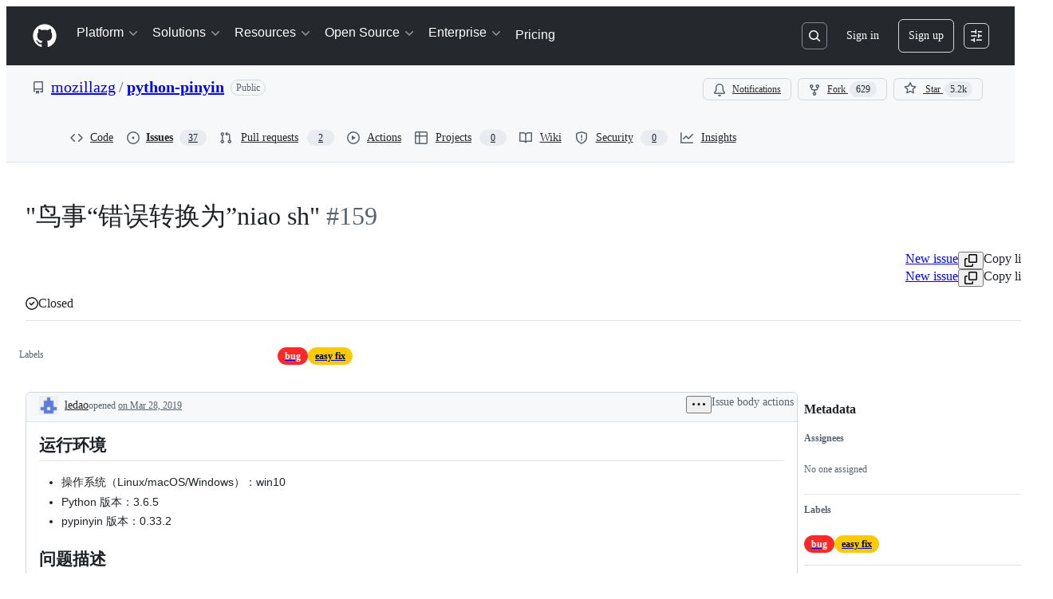

--- FILE ---
content_type: application/javascript
request_url: https://github.githubassets.com/assets/issues-react-4e3074a44172.js
body_size: 149020
content:
performance.mark("js-parse-end:issues-react-4e3074a44172.js");
"use strict";(globalThis.webpackChunk_github_ui_github_ui=globalThis.webpackChunk_github_ui_github_ui||[]).push([[3201,16070,16902,28773,28970,29308,42441,45338,57293,57431,60229,72560,73575,82075,85243,95721],{4578:(e,l,a)=>{a.d(l,{w:()=>t});var n=a(12683),s=a(96540);function i(){return{offsetWidth:1280,clientWidth:1280}}let t=e=>{let l,a,t,r=(l=(0,s.useRef)({}),a=(0,s.useCallback)(l=>{if(!e)return()=>void 0;let a=new ResizeObserver(l);return a.observe(e),()=>{a.unobserve(e),a.disconnect()}},[e]),t=(0,s.useCallback)(()=>{var a,n;if(!e)return l.current;let s=(({offsetWidth:e,clientWidth:l})=>({offsetWidth:e,clientWidth:l}))(e);return(a=s,n=l.current,a.offsetWidth===n.offsetWidth&&a.clientWidth===n.clientWidth)?l.current:(l.current=s,s)},[e]),(0,s.useSyncExternalStore)(a,t,i)),o=r.offsetWidth&&r.offsetWidth>0?r.offsetWidth:1280,[,u]=(0,s.useState)(!1);(0,s.useEffect)(function(){u(e=>!e)},[]);let d=(0,n.DP)().theme?.breakpoints;return(0,s.useCallback)(e=>{let l=d?.map(e=>parseInt(e.match(/(\d+)px/)?.[1]??"",10))??[],a=l.findIndex(e=>(o??0)<e);return -1===a&&(a=l.length-1),e[Math.min(a,e.length-1)]},[d,o])}},6923:(e,l,a)=>{a.d(l,{KJ:()=>i,X3:()=>s,g5:()=>t});var n=a(56038);let s=void 0===n.XC,i=!s;function t(){return!!s||!n.XC||!!(n.XC.querySelector('react-app[data-ssr="true"]')||n.XC.querySelector('react-partial[data-ssr="true"][partial-name="repos-overview"]'))}},11529:(e,l,a)=>{a.d(l,{V:()=>u});var n=a(96540);let s={type:"browser",isBrowser:!0,isServer:!1},i={type:"server",isBrowser:!1,isServer:!0};function t(){return()=>{}}function r(){return s}function o(){return i}function u(){return(0,n.useSyncExternalStore)(t,r,o)}},16070:(e,l,a)=>{a.d(l,{Y0:()=>P,$I:()=>T,kR:()=>M});var n=a(74848),s=a(16522),i=a(31315),t=a(79634),r=a(3433),o=a(82518),u=a(30459),d=a(51587),c=a(38621),m=a(11680),g=a(96540),p=a(84268),y=a(19173);let k=[{id:"one-day",text:"One day",days:1},{id:"one-week",text:"One week",days:7},{id:"one-month",text:"One month",days:30},{id:"one-year",text:"One year",days:365}],h=()=>k.findIndex(e=>30===e.days);function f(e){let l,a,i,t=(0,s.c)(7),{ssoOrgs:r}=e;if(1===r.length){let e,l=r[0],a=l?.name;return t[0]!==a?(e=(0,n.jsxs)("p",{children:["You are dismissing single sign-on prompts for the ",a," organization on this device."]}),t[0]=a,t[1]=e):e=t[1],e}return t[2]===Symbol.for("react.memo_cache_sentinel")?(l=(0,n.jsx)("p",{children:"You are dismissing single sign-on prompts for the following organizations on this device:"}),t[2]=l):l=t[2],t[3]!==r?(a=r.map(b),t[3]=r,t[4]=a):a=t[4],t[5]!==a?(i=(0,n.jsxs)(n.Fragment,{children:[l,(0,n.jsx)("ul",{className:"GlobalSSOBanner-module__dismissedOrgList__oIxKU0J",children:a})]}),t[5]=a,t[6]=i):i=t[6],i}function b(e){return(0,n.jsx)("li",{children:e.name},e.id)}try{f.displayName||(f.displayName="DismissalSummary")}catch{}var C=a(94236),S=a(5524),F=a(46251);function _(e){let l,a,i,t,r,o=(0,s.c)(11),{selectedDurationIndex:u,onDurationChange:d}=e,m=k[u];o[0]===Symbol.for("react.memo_cache_sentinel")?(l=(0,n.jsx)("span",{id:"dismissal-duration-label",children:"Remind me again in"}),o[0]=l):l=o[0];let g=m?.text||"Pick duration";return o[1]!==g?(a=(0,n.jsx)(C.W.Button,{trailingAction:c.TriangleDownIcon,"aria-labelledby":"dismissal-duration-label",children:g}),o[1]=g,o[2]=a):a=o[2],o[3]!==d||o[4]!==u?(i=k.map((e,l)=>(0,n.jsx)(S.l.Item,{role:"menuitemradio",selected:l===u,"aria-checked":l===u,onSelect:()=>d(l),children:e.text},e.id)),o[3]=d,o[4]=u,o[5]=i):i=o[5],o[6]!==i?(t=(0,n.jsx)(C.W.Overlay,{children:(0,n.jsx)(S.l,{selectionVariant:"single",role:"menu","aria-labelledby":"dismissal-duration-label",children:i})}),o[6]=i,o[7]=t):t=o[7],o[8]!==a||o[9]!==t?(r=(0,n.jsxs)(F.B,{align:"center",direction:"horizontal",className:"GlobalSSOBanner-module__durationSelector__rUB0UBg",children:[l,(0,n.jsxs)(C.W,{children:[a,t]})]}),o[8]=a,o[9]=t,o[10]=r):r=o[10],r}try{_.displayName||(_.displayName="DurationMenu")}catch{}function L(e){let l,a,i,t,r,o,u,d,c,m,b=(0,s.c)(23),{isOpen:C,onClose:S,onConfirm:F,ssoOrgs:L}=e,[v,K]=g.useState(h);b[0]!==C?(l=()=>{C&&K(h())},a=[C],b[0]=C,b[1]=l,b[2]=a):(l=b[1],a=b[2]),g.useEffect(l,a),b[3]!==F||b[4]!==v?(i=()=>{let e=k[v];F(e?.days??30)},b[3]=F,b[4]=v,b[5]=i):i=b[5];let I=i;return C?(b[6]!==S?(t={buttonType:"default",content:"Cancel",onClick:S},b[6]=S,b[7]=t):t=b[7],b[8]!==I?(r={buttonType:"primary",content:"Confirm",onClick:I},b[8]=I,b[9]=r):r=b[9],b[10]!==t||b[11]!==r?(o=[t,r],b[10]=t,b[11]=r,b[12]=o):o=b[12],b[13]!==L?(u=(0,n.jsx)(f,{ssoOrgs:L}),b[13]=L,b[14]=u):u=b[14],b[15]!==v?(d=(0,n.jsx)(_,{selectedDurationIndex:v,onDurationChange:K}),b[15]=v,b[16]=d):d=b[16],b[17]===Symbol.for("react.memo_cache_sentinel")?(c=(0,n.jsxs)("p",{children:["To sign into any of your SSO organizations, visit the"," ",(0,n.jsx)(p.A,{href:"/settings/organizations",inline:!0,children:"SSO settings page."})]}),b[17]=c):c=b[17],b[18]!==S||b[19]!==o||b[20]!==u||b[21]!==d?(m=(0,n.jsxs)(y.l,{title:"Dismiss SSO Banner",width:"medium",height:"auto",onClose:S,footerButtons:o,children:[u,d,c]}),b[18]=S,b[19]=o,b[20]=u,b[21]=d,b[22]=m):m=b[22],m):null}try{L.displayName||(L.displayName="ConfirmationDialog")}catch{}function v({children:e,hidden:l}){let[a,s]=g.useState("visible"),i=g.useRef(null),t=g.useRef(void 0);return(g.useEffect(()=>{if(l&&"visible"===a){s("collapsing");let e=i.current;if(e){let l=e.getBoundingClientRect().height;t.current=l,e.style.height=`${l}px`}}else if("collapsing"===a){let e=setTimeout(()=>{s("hidden")},300);return()=>{clearTimeout(e)}}},[l,a]),"hidden"===a)?null:(0,n.jsx)("div",{ref:i,style:{height:"visible"===a?t.current??"auto":0},className:"GlobalSSOBanner-module__bannerOuterWrapper__swv_inB",children:(0,n.jsx)("div",{className:"GlobalSSOBanner-module__bannerInnerWrapper__Ni1vksx",style:{transform:"visible"===a?void 0:`translateY(-${t.current??0}px)`},children:e})})}try{300..displayName||(300..displayName="ANIMATION_DURATION")}catch{}try{v.displayName||(v.displayName="SlideDismiss")}catch{}var K=a(77430),I=a(21373),x=a(79988);function N(e,l){let a=`/orgs/${encodeURIComponent(e)}/sso`,n=l.pathname+l.search+l.hash;return`${a}?return_to=${encodeURIComponent(n)}`}function j(e){let l,a,i,t,r,o=(0,s.c)(20),{ssoOrgs:d,redirectLocation:c}=e,{sendClickAnalyticsEvent:m}=(0,u.S)();if(0===d.length)return null;o[0]!==m?(l=()=>{m({category:x.c$,action:"click_single_sso_button",label:"sso_authentication"})},o[0]=m,o[1]=l):l=o[1];let g=l;o[2]!==m?(a=e=>{m({category:x.c$,action:"click_sso_dropdown_item",label:`org:${e}`})},o[2]=m,o[3]=a):a=o[3];let p=a;if(1===d.length){let e,l,a=d[0];return void 0===a?null:(o[4]!==a.login||o[5]!==c?(e=N(a.login,c),o[4]=a.login,o[5]=c,o[6]=e):e=o[6],o[7]!==g||o[8]!==e?(l=(0,n.jsx)(I.Q,{as:"a",href:e,onClick:g,children:"Single sign-on"}),o[7]=g,o[8]=e,o[9]=l):l=o[9],l)}if(o[10]===Symbol.for("react.memo_cache_sentinel")?(i=(0,n.jsx)(C.W.Button,{size:"small",children:"Single sign-on"}),o[10]=i):i=o[10],o[11]!==p||o[12]!==c||o[13]!==d){let e;o[15]!==p||o[16]!==c?(e=e=>(0,n.jsxs)(S.l.LinkItem,{href:N(e.login,c),onClick:()=>p(e.name),children:[e.avatar_url&&(0,n.jsx)(S.l.LeadingVisual,{children:(0,n.jsx)(K.r,{size:24,src:e.avatar_url})}),e.name]},e.login),o[15]=p,o[16]=c,o[17]=e):e=o[17],t=d.map(e),o[11]=p,o[12]=c,o[13]=d,o[14]=t}else t=o[14];return o[18]!==t?(r=(0,n.jsxs)(C.W,{children:[i,(0,n.jsx)(C.W.Overlay,{children:(0,n.jsx)(S.l,{children:t})})]}),o[18]=t,o[19]=r):r=o[19],r}try{j.displayName||(j.displayName="SSOActionMenu")}catch{}function w(){let e=(0,i.Ri)(x.z4);if(e?.value)try{let l=JSON.parse(e.value);return Array.isArray(l)?l:[]}catch(e){(0,i.Yj)(x.z4)}return[]}function R(e){return"object"==typeof e&&null!==e&&"id"in e&&"name"in e&&"login"in e}function T(e){let l,a,t,d,p,y,k,h,f,b,C,S,F,_,K=(0,s.c)(33),{ssoOrgs:I}=e,N=(0,r.zy)(),[R,T]=g.useState("visible"),[P,M]=g.useState(!1),V=g.useRef(!1),{sendClickAnalyticsEvent:E}=(0,u.S)();if(K[0]!==I.length?(l=()=>{!V.current&&I.length>0&&((0,o.iv)({incrementKey:"GLOBAL_SSO_BANNER_DISPLAYED",requestUrl:window.location.href}),V.current=!0)},K[0]=I.length,K[1]=l):l=K[1],K[2]!==I?(a=[I],K[2]=I,K[3]=a):a=K[3],g.useEffect(l,a),0===I.length)return null;K[4]!==I?(t=e=>{let l,a;T("hidden"),l=[...new Set([...w(),...I.map(e=>e.id)])].sort(),(0,i.Yj)(x.z4),a=new Date(Date.now()+24*((void 0===e?30:e)??30)*36e5).toUTCString(),(0,i.TV)(x.z4,JSON.stringify(l),a)},K[4]=I,K[5]=t):t=K[5];let D=t;K[6]!==E?(d=()=>{E({category:x.c$,action:"click_dismiss_button",label:"banner_dismissed"}),M(!0)},K[6]=E,K[7]=d):d=K[7];let q=d;K[8]!==D?(p=e=>{D(e),M(!1)},K[8]=D,K[9]=p):p=K[9];let O=p;K[10]!==I?(y=()=>{if(0===I.length)return"Single sign-on to see results";let e=I.slice(0,x.n5),l=I.length-x.n5,a=1===I.length?"organization":"organizations";return(0,n.jsxs)(n.Fragment,{children:["Single sign-on to see results in the ",(()=>{let a=e.map(A);if(1===a.length)return a[0];{if(2===a.length)return(0,n.jsxs)(n.Fragment,{children:[a[0]," and ",a[1]]});let e=a.length-1,s=(0,n.jsxs)(n.Fragment,{children:[a[0],", ",a[1],", and ",a[e]]});return l>0?(0,n.jsxs)(n.Fragment,{children:[s,", and ",l," more"]}):s}})()," ",a]})},K[10]=I,K[11]=y):y=K[11];let B=y,$="visible"!==R;return K[12]===Symbol.for("react.memo_cache_sentinel")?(k=(0,n.jsx)(c.ShieldLockIcon,{}),K[12]=k):k=K[12],K[13]!==B?(h=B(),K[13]=B,K[14]=h):h=K[14],K[15]!==N||K[16]!==I?(f=(0,n.jsx)(j,{ssoOrgs:I,redirectLocation:N}),K[15]=N,K[16]=I,K[17]=f):f=K[17],K[18]!==q||K[19]!==f||K[20]!==h?(b=(0,n.jsx)(m.l,{title:"Single sign-on",className:"GlobalSSOBanner-module__banner__L1SD95O",hideTitle:!0,icon:k,description:h,onDismiss:q,primaryAction:f,"data-testid":"global-sso-banner"}),K[18]=q,K[19]=f,K[20]=h,K[21]=b):b=K[21],K[22]!==b||K[23]!==$?(C=(0,n.jsx)(v,{hidden:$,children:b}),K[22]=b,K[23]=$,K[24]=C):C=K[24],K[25]===Symbol.for("react.memo_cache_sentinel")?(S=()=>M(!1),K[25]=S):S=K[25],K[26]!==P||K[27]!==O||K[28]!==I?(F=(0,n.jsx)(L,{isOpen:P,onClose:S,onConfirm:O,ssoOrgs:I}),K[26]=P,K[27]=O,K[28]=I,K[29]=F):F=K[29],K[30]!==C||K[31]!==F?(_=(0,n.jsxs)(n.Fragment,{children:[C,F]}),K[30]=C,K[31]=F,K[32]=_):_=K[32],_}function A(e){return(0,n.jsx)("strong",{children:e.name},e.login)}function P(){let e,l=(0,s.c)(2),{ssoOrgs:a,suppressBanner:i}=function(){let e,l,a,n=(0,s.c)(12),{ssoOrgs:i,baseAvatarUrl:r}=(0,d.N)(),{current_sso_orgs_match_dismissed_cookie:o}=(0,t.X)()??{};if(n[0]!==r||n[1]!==i){let l;n[3]!==r?(l=e=>({...e,avatar_url:`${r}/u/${e.id}`}),n[3]=r,n[4]=l):l=n[4],e=i.filter(R).map(l),n[0]=r,n[1]=i,n[2]=e}else e=n[2];let u=e;if(n[5]!==o||n[6]!==u){let e;l=!0===o||(e=w(),u.length===e.length&&u.every(l=>e.includes(l.id))),n[5]=o,n[6]=u,n[7]=l}else l=n[7];return n[8]!==r||n[9]!==u||n[10]!==l?(a={suppressBanner:l,ssoOrgs:u,baseAvatarUrl:r},n[8]=r,n[9]=u,n[10]=l,n[11]=a):a=n[11],a}();return 0===a.length||i?null:(l[0]!==a?(e=(0,n.jsx)(T,{ssoOrgs:a}),l[0]=a,l[1]=e):e=l[1],e)}let M=x.z4;try{T.displayName||(T.displayName="GlobalSsoBanner")}catch{}try{P.displayName||(P.displayName="ContextualGlobalSsoBanner")}catch{}},20928:(e,l,a)=>{a.d(l,{d:()=>s});var n=a(74848);function s({progress:e,radius:l=11,isSuccess:a=!1}){return(0,n.jsxs)("svg",{width:2*l+2,height:2*l+2,"data-target":"tracked-issues-progress.progress","data-circumference":"38",style:{transform:"rotate(-90deg)"},"aria-hidden":"true",focusable:"false",children:[(0,n.jsx)("circle",{stroke:"var(--borderColor-default, var(--color-border-default))",strokeWidth:"2",fill:"transparent",cx:"50%",cy:"50%",r:l}),(0,n.jsx)("circle",{style:{transition:"stroke-dashoffset 0.35s"},stroke:a?"var(--fgColor-done, var(--color-done-fg))":"var(--fgColor-default, var(--color-fg-default))",strokeWidth:"2",strokeDasharray:2*Math.PI*l,strokeDashoffset:2*Math.PI*l*(1-e),strokeLinecap:"round",fill:"transparent",cx:"50%",cy:"50%",r:l})]})}try{s.displayName||(s.displayName="PercentageCircle")}catch{}},21067:(e,l,a)=>{let n;function s(){let e=(void 0)??n;if(!e)throw Error("Client env was requested before it was loaded. This likely means you are attempting to use client env at the module level in SSR, which is not supported. Please move your client env usage into a function.");return e}function i(){return s().locale??"en-US"}function t(){return!!s().login}function r(){return s().login}if(a.d(l,{JK:()=>i,M3:()=>t,_$:()=>s,cj:()=>r}),"u">typeof document){let e=document.getElementById("client-env");if(e)try{n=JSON.parse(e.textContent||"")}catch(e){console.error("Error parsing client-env",e)}}},25556:(e,l,a)=>{a.d(l,{m:()=>k});var n=a(74848),s=a(16522),i=a(97068),t=a(96540),r=a(56149),o=a(12683),u=a(34164);let d=a(38267).Ay.span.withConfig({displayName:"ControlledTooltip__TooltipBase",componentId:"sc-225967e2-0"})(["&::after{position:absolute;z-index:1000000;display:none;padding:0.5em 0.75em;font:normal normal 11px/1.5 ",";-webkit-font-smoothing:subpixel-antialiased;color:",";text-align:center;text-decoration:none;text-shadow:none;text-transform:none;letter-spacing:normal;word-wrap:break-word;white-space:pre;pointer-events:none;content:attr(data-visible-text);background:",";border-radius:",";opacity:0;}@keyframes tooltip-appear{from{opacity:0;}to{opacity:1;}}&.tooltipped-open,&:hover,&:active,&:focus{&::after{display:inline-block;text-decoration:none;animation-name:tooltip-appear;animation-duration:0.1s;animation-fill-mode:forwards;animation-timing-function:ease-in;animation-delay:0s;}}&.tooltipped-no-delay.tooltipped-open,&.tooltipped-no-delay:hover,&.tooltipped-no-delay:active,&.tooltipped-no-delay:focus{&::after{animation-delay:0s;}}&.tooltipped-s,&.tooltipped-se,&.tooltipped-sw{&::after{top:100%;right:50%;margin-top:6px;}}&.tooltipped-se{&::after{right:auto;left:50%;margin-left:-",";}}&.tooltipped-sw::after{margin-right:-",";}&.tooltipped-n,&.tooltipped-ne,&.tooltipped-nw{&::after{right:50%;bottom:100%;margin-bottom:6px;}}&.tooltipped-ne{&::after{right:auto;left:50%;margin-left:-",";}}&.tooltipped-nw::after{margin-right:-",";}&.tooltipped-s::after,&.tooltipped-n::after{transform:translateX(50%);}&.tooltipped-w{&::after{right:100%;bottom:50%;margin-right:6px;transform:translateY(50%);}}&.tooltipped-e{&::after{bottom:50%;left:100%;margin-left:6px;transform:translateY(50%);}}&.tooltipped-align-right-2::after{right:0;margin-right:0;}&.tooltipped-align-left-2::after{left:0;margin-left:0;}",";"],(0,o.yB)("fonts.normal"),(0,o.yB)("colors.fg.onEmphasis"),(0,o.yB)("colors.neutral.emphasisPlus"),(0,o.yB)("radii.2"),(0,o.yB)("space.3"),(0,o.yB)("space.3"),(0,o.yB)("space.3"),(0,o.yB)("space.3"),o.sx),c=()=>()=>void 0,m=()=>!1,g=()=>!0;function p(e){let l,a,i,o,p,y,k,h,f,b,C,S,F,_,L,v=(0,s.c)(32);v[0]!==e?({ref:o,direction:y,className:a,text:f,noDelay:i,align:l,wrap:b,open:k,portalProps:h,...p}=e,v[0]=e,v[1]=l,v[2]=a,v[3]=i,v[4]=o,v[5]=p,v[6]=y,v[7]=k,v[8]=h,v[9]=f,v[10]=b):(l=v[1],a=v[2],i=v[3],o=v[4],p=v[5],y=v[6],k=v[7],h=v[8],f=v[9],b=v[10]);let K=void 0===y?"n":y,I=void 0!==k&&k;v[11]!==h?(C=void 0===h?{}:h,v[11]=h,v[12]=C):C=v[12];let x=C,N=(0,t.useSyncExternalStore)(c,g,m),j=`tooltipped-${K}`,w=l&&`tooltipped-align-${l}-2`,R=i&&"tooltipped-no-delay",T=b&&"tooltipped-multiline",A=I&&"tooltipped-open";v[13]!==a||v[14]!==j||v[15]!==w||v[16]!==R||v[17]!==T||v[18]!==A?(S=(0,u.$)(a,j,w,R,T,A),v[13]=a,v[14]=j,v[15]=w,v[16]=R,v[17]=T,v[18]=A,v[19]=S):S=v[19];let P=S;if(!N)return null;let M=f||p["aria-label"];return v[20]!==p.sx?(F={position:"fixed",zIndex:1,...p.sx},v[20]=p.sx,v[21]=F):F=v[21],v[22]!==P||v[23]!==o||v[24]!==p||v[25]!==M||v[26]!==F||v[27]!==f?(_=(0,n.jsx)(d,{ref:o,role:"tooltip","aria-label":f,"data-visible-text":M,...p,sx:F,className:P}),v[22]=P,v[23]=o,v[24]=p,v[25]=M,v[26]=F,v[27]=f,v[28]=_):_=v[28],v[29]!==x||v[30]!==_?(L=(0,n.jsx)(r.ZL,{...x,children:_}),v[29]=x,v[30]=_,v[31]=L):L=v[31],L}try{p.displayName||(p.displayName="ControlledTooltip")}catch{}var y=a(65787);function k(e){let l,a,r,o,u,d,c,m,g,k,f,b,C,S,F,_,L=(0,s.c)(30);L[0]!==e?({ref:c,contentRef:d,open:m,anchoredPositionAlignment:u,anchorSide:o,anchorOffset:r,alignmentOffset:l,allowOutOfBounds:a,...g}=e,L[0]=e,L[1]=l,L[2]=a,L[3]=r,L[4]=o,L[5]=u,L[6]=d,L[7]=c,L[8]=m,L[9]=g):(l=L[1],a=L[2],r=L[3],o=L[4],u=L[5],d=L[6],c=L[7],m=L[8],g=L[9]);let v=(0,t.useRef)(null);L[10]===Symbol.for("react.memo_cache_sentinel")?(k=()=>v.current,L[10]=k):k=L[10],(0,t.useImperativeHandle)(c,k),L[11]===Symbol.for("react.memo_cache_sentinel")?(f={left:0,top:0},L[11]=f):f=L[11];let K=(0,t.useRef)(f);L[12]!==d||L[13]!==m?(b=e=>{if(!v.current||!d.current||!m)return h;let l=(0,y.U)(d.current);return l?.addEventListener("scroll",e),()=>{l?.removeEventListener("scroll",e)}},L[12]=d,L[13]=m,L[14]=b):b=L[14],L[15]!==l||L[16]!==a||L[17]!==r||L[18]!==o||L[19]!==u||L[20]!==d?(C=()=>{if(!v.current||!d.current)return K.current;let e=(0,i.uG)(v.current,d.current,{align:u??"center",side:o??"outside-top",alignmentOffset:l??0,anchorOffset:r??0,allowOutOfBounds:a});return(e.left!==K.current.left||e.top!==K.current.top)&&(K.current=e),K.current},L[15]=l,L[16]=a,L[17]=r,L[18]=o,L[19]=u,L[20]=d,L[21]=C):C=L[21],L[22]===Symbol.for("react.memo_cache_sentinel")?(S=()=>K.current,L[22]=S):S=L[22];let I=(0,t.useSyncExternalStore)(b,C,S);return L[23]!==I||L[24]!==g.style?(F={position:"absolute",...I,...g.style},L[23]=I,L[24]=g.style,L[25]=F):F=L[25],L[26]!==m||L[27]!==g||L[28]!==F?(_=(0,n.jsx)(p,{...g,ref:v,open:m,style:F}),L[26]=m,L[27]=g,L[28]=F,L[29]=_):_=L[29],_}function h(){}try{k.displayName||(k.displayName="PortalTooltip")}catch{}},28600:(e,l,a)=>{let n;a.d(l,{A:()=>c});var s=a(69599),i=a(82075),t=a(82518);let{getItem:r,setItem:o,removeItem:u}=(0,i.A)("localStorage"),d="REACT_PROFILING_DISABLED_UNTIL",c={enable:()=>{u(d),n=void 0},disable:()=>{o(d,String(Date.now()+864e5)),n=!1},isEnabled:()=>!("u"<typeof window)&&(void 0!==n?n:(0,s.G7)("react_quality_profiling")?n=(0,t.Xl)()?function(){let e=r(d);if(!e)return!0;let l=Number(e);return!!(Number.isNaN(l)||Date.now()>=l)&&(u(d),!0)}():.02>Math.random():(n=!1,!1)),resetCache:()=>{n=void 0}}},31315:(e,l,a)=>{function n(e){return s(e)[0]}function s(e){let l=[];for(let a of function(){try{return document.cookie.split(";")}catch{return[]}}()){let[n,s]=a.trim().split("=");e===n&&void 0!==s&&l.push({key:n,value:s})}return l}function i(e,l,a=null,n=!1,s="lax"){let t=document.domain;if(null==t)throw Error("Unable to get document domain");t.endsWith(".github.com")&&(t="github.com");let r="https:"===location.protocol?"; secure":"",o=a?`; expires=${a}`:"";!1===n&&(t=`.${t}`);try{document.cookie=`${e}=${l}; path=/; domain=${t}${o}${r}; samesite=${s}`}catch{}}function t(e,l=!1){let a=document.domain;if(null==a)throw Error("Unable to get document domain");a.endsWith(".github.com")&&(a="github.com");let n=new Date(Date.now()-1).toUTCString(),s="https:"===location.protocol?"; secure":"",i=`; expires=${n}`;!1===l&&(a=`.${a}`);try{document.cookie=`${e}=''; path=/; domain=${a}${i}${s}`}catch{}}a.d(l,{OR:()=>s,Ri:()=>n,TV:()=>i,Yj:()=>t})},33544:(e,l,a)=>{a.d(l,{x:()=>y});var n=a(74848),s=a(16522),i=a(38621),t=a(84268),r=a(94236),o=a(5524),u=a(12683),d=a(3433),c=a(96540),m=a(82518),g=a(62227),p=a(34164);function y(e){let l,a,r,o,y,f,b,C=(0,s.c)(37),{className:S,portalContainerName:F,protectedOrgs:_,maxVisibleOrgNames:L,redirectURI:v,useFullWidthStyle:K,forceWrap:I,sx:x}=e,N=void 0===L?3:L,j=(0,d.zy)(),w=(0,c.useRef)(!1);if(C[0]!==_?(l=()=>{!w.current&&_&&_.length>0&&((0,m.iv)({incrementKey:"LEGACY_SSO_BANNER_DISPLAYED_WITH_GLOBAL_BANNER_ENABLED",requestUrl:window.location.href}),w.current=!0)},a=[_],C[0]=_,C[1]=l,C[2]=a):(l=C[1],a=C[2]),(0,c.useEffect)(l,a),!_||0===_.length)return null;let R=Math.max(0,_.length-N);if(1===_.length||R>0){let e,l;C[3]!==N||C[4]!==_?(e=_.slice(0,N).join(", "),C[3]=N,C[4]=_,C[5]=e):e=C[5],C[6]!==e?(l=(0,n.jsx)("b",{children:e}),C[6]=e,C[7]=l):l=C[7],r=l}else{let e,l,a,s;C[8]!==_?(e=_.slice(0,_.length-1).join(", "),C[8]=_,C[9]=e):e=C[9],C[10]!==e?(l=(0,n.jsx)("b",{children:e}),C[10]=e,C[11]=l):l=C[11];let i=_.length>2&&",",t=_[_.length-1];C[12]!==t?(a=(0,n.jsx)("b",{children:t}),C[12]=t,C[13]=a):a=C[13],C[14]!==l||C[15]!==i||C[16]!==a?(s=(0,n.jsxs)("span",{children:[l,i," and ",a]}),C[14]=l,C[15]=i,C[16]=a,C[17]=s):s=C[17],r=s}let T=r,A=2*!K,P=K?"1px 0":1;return C[18]!==A||C[19]!==P?(o={borderRadius:A,borderWidth:P},C[18]=A,C[19]=P,C[20]=o):o=C[20],C[21]!==I||C[22]!==R||C[23]!==j||C[24]!==N||C[25]!==F||C[26]!==_||C[27]!==v||C[28]!==T?(y=1===_.length?(0,n.jsxs)("div",{children:[(0,n.jsx)(i.ShieldLockIcon,{className:g.A.ShieldLockIcon}),(0,n.jsx)(t.A,{inline:!0,href:`/orgs/${_[0]}/sso?return_to=${h({location:j,redirectURI:v})}`,children:"Single sign-on"})," ","to see results in the ",(0,n.jsx)("b",{children:_[0]})," organization."]}):(0,n.jsxs)("div",{className:g.A.Box_1,children:[(0,n.jsx)(i.ShieldLockIcon,{className:g.A.Octicon}),(0,n.jsxs)("div",{className:(0,p.$)(g.A.Box_2,I&&g.A.ForceWrap),children:[(0,n.jsxs)("p",{className:g.A.ProtectedOrgs_FullList,children:["Single sign-on to see results in ",0===R&&"the ",N>0&&(0,n.jsxs)(n.Fragment,{children:[T," "]}),R>0&&(0,n.jsxs)(n.Fragment,{children:[N>0&&"and ",R," other"," "]}),_.length>1&&1!==R?"organizations":"organization","."]}),(0,n.jsx)("p",{className:g.A.ProtectedOrgs_Shortened,children:"Single sign-on to see results in your organizations"}),(0,n.jsx)("div",{style:{flexShrink:0},children:(0,n.jsx)(k,{portalContainerName:F,protectedOrgs:_,redirectURI:v})})]})]}),C[21]=I,C[22]=R,C[23]=j,C[24]=N,C[25]=F,C[26]=_,C[27]=v,C[28]=T,C[29]=y):y=C[29],C[30]!==o||C[31]!==y?(f=(0,n.jsx)("div",{className:g.A.Box,children:(0,n.jsx)("section",{"aria-label":"Single sign-on information",children:(0,n.jsx)(u.Hx,{sx:o,className:g.A.Flash,children:y})})}),C[30]=o,C[31]=y,C[32]=f):f=C[32],C[33]!==S||C[34]!==x||C[35]!==f?(b=(0,n.jsx)(u.az,{sx:x,className:S,"data-testid":"sso-banner",children:f}),C[33]=S,C[34]=x,C[35]=f,C[36]=b):b=C[36],b}function k(e){let l,a,i,t,u=(0,s.c)(13),{portalContainerName:c,protectedOrgs:m,redirectURI:g}=e,p=(0,d.zy)();if(u[0]===Symbol.for("react.memo_cache_sentinel")?(l=(0,n.jsx)(r.W.Button,{size:"small",children:"Select an organization"}),u[0]=l):l=u[0],u[1]!==p||u[2]!==m||u[3]!==g){let e;u[5]!==p||u[6]!==g?(e=e=>(0,n.jsx)(o.l.Item,{onSelect:()=>{window.location.href=`/orgs/${encodeURIComponent(e)}/sso?return_to=${h({location:p,redirectURI:g})}`},children:e},`org-${e}`),u[5]=p,u[6]=g,u[7]=e):e=u[7],a=m.map(e),u[1]=p,u[2]=m,u[3]=g,u[4]=a}else a=u[4];return u[8]!==a?(i=(0,n.jsx)(o.l,{children:a}),u[8]=a,u[9]=i):i=u[9],u[10]!==c||u[11]!==i?(t=(0,n.jsxs)(r.W,{children:[l,(0,n.jsx)(r.W.Overlay,{portalContainerName:c,children:i})]}),u[10]=c,u[11]=i,u[12]=t):t=u[12],t}function h({location:e,redirectURI:l}){return encodeURIComponent(l?l(e):e.pathname+e.search+e.hash)}try{y.displayName||(y.displayName="SingleSignOnBanner")}catch{}try{k.displayName||(k.displayName="SingleSignOnButton")}catch{}},34095:(e,l,a)=>{a.d(l,{G:()=>s,K:()=>i});var n=a(56038);let s=n.XC?.readyState==="interactive"||n.XC?.readyState==="complete"?Promise.resolve():new Promise(e=>{n.XC?.addEventListener("DOMContentLoaded",()=>{e()})}),i=n.XC?.readyState==="complete"?Promise.resolve():new Promise(e=>{n.cg?.addEventListener("load",e)})},39111:(e,l,a)=>{a.d(l,{X:()=>r});var n=a(16522),s=a(96540);function i(){return()=>{}}function t(){return!1}function r(e){let l,a=(0,n.c)(2);return a[0]!==e?(l=()=>{let l=function(){if("u"<typeof navigator);else if(/Windows/.test(navigator.userAgent))return"windows";else if(/Macintosh/.test(navigator.userAgent))return"mac";return null}();return null!==l&&e.includes(l)},a[0]=e,a[1]=l):l=a[1],(0,s.useSyncExternalStore)(i,l,t)}},40064:(e,l,a)=>{a.d(l,{V:()=>g});var n=a(74848),s=a(16522),i=a(96540),t=a(43258),r=a(38621),o=a(52870),u=a(56149);let d={info:"",success:"Toast--success",error:"Toast--error"},c={info:(0,n.jsx)(r.InfoIcon,{}),success:(0,n.jsx)(r.CheckIcon,{}),error:(0,n.jsx)(r.StopIcon,{})},m=e=>{let l,a,t,r,m,g=(0,s.c)(14),{message:p,timeToLive:y,icon:k,type:h,role:f}=e,b=void 0===h?"info":h,C=void 0===f?"log":f,[S,F]=i.useState(!0),{safeSetTimeout:_}=(0,o.A)();g[0]!==_||g[1]!==y?(l=()=>{y&&_(()=>F(!1),y-300)},a=[_,y],g[0]=_,g[1]=y,g[2]=l,g[3]=a):(l=g[2],a=g[3]),(0,i.useEffect)(l,a);let L=`Toast ${d[b]} ${S?"Toast--animateIn":"Toast--animateOut"}`,v=`ui-app-toast-${b}`,K=k||c[b];return g[4]!==K?(t=(0,n.jsx)("span",{className:"Toast-icon",children:K}),g[4]=K,g[5]=t):t=g[5],g[6]!==p?(r=(0,n.jsx)("span",{className:"Toast-content",children:p}),g[6]=p,g[7]=r):r=g[7],g[8]!==C||g[9]!==L||g[10]!==v||g[11]!==t||g[12]!==r?(m=(0,n.jsx)(u.ZL,{children:(0,n.jsx)("div",{className:"p-1 position-fixed bottom-0 left-0 mb-3 ml-3",children:(0,n.jsxs)("div",{className:L,id:"ui-app-toast","data-testid":v,role:C,children:[t,r]})})}),g[8]=C,g[9]=L,g[10]=v,g[11]=t,g[12]=r,g[13]=m):m=g[13],m};try{m.displayName||(m.displayName="Toast")}catch{}function g(){let e,l,a,r=(0,s.c)(7),{toasts:o,persistedToast:u}=(0,i.use)(t.T8);return r[0]!==o?(e=o.map(p),r[0]=o,r[1]=e):e=r[1],r[2]!==u?(l=u&&(0,n.jsx)(m,{message:u.message,icon:u.icon,type:u.type,role:u.role}),r[2]=u,r[3]=l):l=r[3],r[4]!==e||r[5]!==l?(a=(0,n.jsxs)(n.Fragment,{children:[e,l]}),r[4]=e,r[5]=l,r[6]=a):a=r[6],a}function p(e,l){return(0,n.jsx)(m,{message:e.message,icon:e.icon,timeToLive:t.Qn,type:e.type,role:e.role},l)}try{g.displayName||(g.displayName="Toasts")}catch{}},42299:(e,l,a)=>{a.d(l,{r:()=>r});var n=a(74848),s=a(29731),i=a(26607),t=a(34164);let r=({title:e,containerStyle:l,containerClassName:a,children:r,...o})=>(0,n.jsx)("div",{...(0,s.G)("list-view-item-trailing-badge"),className:(0,t.$)("TrailingBadge-module__container__cBZouMx",a),style:l,"data-listview-component":"trailing-badge",children:r||(0,n.jsx)(i.A,{className:"TrailingBadge-module__label__ukGYsk5",...o,children:(0,n.jsx)("span",{className:"TrailingBadge-module__title__CTxBerS",children:e})})});try{r.displayName||(r.displayName="ListItemTrailingBadge")}catch{}},48779:(e,l,a)=>{a.d(l,{Jd:()=>t,MG:()=>i,zG:()=>r});let n=0,s=new Set;function i(e){e(n),s.add(e)}function t(){return n}function r(e){for(let l of(n=e,e?document.body.style.setProperty("--base-sticky-header-height",`${e}px`):document.body.style.removeProperty("--base-sticky-header-height"),s))l(e)}},49936:(e,l,a)=>{a.d(l,{I:()=>n});let n=(0,a(96540).createContext)(null)},50558:(e,l,a)=>{a.d(l,{w:()=>y});var n=a(74848),s=a(96540),i=a(24217),t=a(79080),r=a(26108),o=a(12683),u=a(38621),d=a(26239),c=a(57919),m=a(34164);let g=(0,s.memo)(({children:e,initialFocusRef:l,returnFocusRef:a,open:g,onClose:y,onKeyDown:k,topOffset:h=0,width:f,"aria-label":b,"aria-labelledby":C,defaultCloseElement:S="button",externalFocusTrapDisabled:F=!1})=>{let _=(0,s.useMemo)(()=>Array.isArray(f)?f:"string"==typeof f?["100%","",f]:["100%"],[f]),L=(0,s.useRef)(null),[v,K]=(0,s.useState)(null===L.current||!g||F),{initialFocusRef:I}=(0,i.r)({initialFocusRef:l,containerRef:L,disabled:F||v}),x=window.matchMedia("(prefers-reduced-motion: reduce)").matches,[N,j]=(0,s.useState)(g),[w,R]=(0,s.useState)(g),[T,A]=(0,c.H)(e,{heading:p});(0,s.useEffect)(()=>{let e;return g?(j(!0),e=setTimeout(()=>R(!0))):(R(!1),e=setTimeout(()=>j(!1),200)),()=>clearTimeout(e)},[g]);let P=(0,s.useCallback)(e=>{let l=e.target;(l.id===d.wg||l.id===d.uN)&&(K(!0),window.setTimeout(()=>l.focus()))},[]),M=(0,s.useCallback)(e=>{let l=e.target;if("INPUT"!==l.tagName&&"TEXTAREA"!==l.tagName&&e.shiftKey&&"C"===e.key){let e=document.querySelector(`#${d.wg}, #${d.uN}`);e&&(K(!0),window.setTimeout(()=>e.focus()))}k&&k(e)},[k]);(0,s.useEffect)(()=>(window.addEventListener("click",P),()=>{window.removeEventListener("click",P)}),[P]),(0,s.useEffect)(()=>{let e=document.body.style.overflow||"";if("hidden"!==e)return document.body.style.overflow="hidden",()=>{document.body.style.overflow=e}},[]);let V=(0,s.useCallback)(()=>{v&&K(!g)},[v,g]);return N?(0,n.jsxs)(t.Ay,{initialFocusRef:I,returnFocusRef:a,onKeyDown:M,onEscape:y,onClickOutside:()=>{},ref:L,role:"dialog","aria-modal":!0,"aria-label":b,"aria-labelledby":C,style:{"--transition-duration":"200ms","--top-offset":`${h}px`},onFocus:V,className:"SidePanel-module__Overlay__OnlfoQU",children:[(0,n.jsx)("overlay"===S?"button":"div",{onClick:y,"aria-label":"overlay"===S?"Close":void 0,className:"SidePanel-module__Backdrop__INGRKjr"}),(0,n.jsxs)(o.az,{sx:{width:_},className:(0,m.$)("SidePanel-module__sidePanel__LuFzkbq",(w||x)&&"SidePanel-module__openSidePanel___q2ikDx",w&&"SidePanel-module__isVisible__bMXSGz2"),children:[(0,n.jsxs)("div",{className:"SidePanel-module__Box_2__c5H_y9j",children:[(0,n.jsx)("div",{children:T.heading}),(0,n.jsx)("div",{children:"button"===S&&(0,n.jsx)(r.K,{variant:"invisible",icon:u.XIcon,"aria-label":"Close",onClick:y,className:"SidePanel-module__IconButton__ejnAbWc"})})]}),A]})]}):null});g.displayName="SidePanel";let p=({children:e})=>(0,n.jsx)("div",{children:e}),y=Object.assign(g,{Heading:p});try{p.displayName||(p.displayName="Heading")}catch{}try{y.displayName||(y.displayName="SidePanel")}catch{}},51407:(e,l,a)=>{a.d(l,{Y:()=>n});function n(){let e={};return e.promise=new Promise((l,a)=>{e.resolve=l,e.reject=a}),e}},51587:(e,l,a)=>{a.d(l,{N:()=>i});var n=a(16522),s=a(79634);let i=()=>{let e,l,a=(0,n.c)(5),i=(0,s.X)();i?.sso_organizations,i?.base_avatar_url,a[0]!==i?.sso_organizations?(e=i?.sso_organizations??[],a[0]=i?.sso_organizations,a[1]=e):e=a[1];let t=e,r=i?.base_avatar_url??"https://avatars.githubusercontent.com";return a[2]!==r||a[3]!==t?(l={ssoOrgs:t,baseAvatarUrl:r},a[2]=r,a[3]=t,a[4]=l):l=a[4],l}},51774:(e,l,a)=>{function n(e,l){return[e,Object.entries(l).map(([e,l])=>{let a=Array.isArray(l)?l:[l];return`${e}:${a.map(s).join(",")}`}).join(" ")].filter(Boolean).join(" ")}function s(e){return e.includes(" ")?`"${e}"`:e}a.d(l,{Ix:()=>n,RI:()=>d,_o:()=>p,jd:()=>u});var i=a(14691),t=a(63415),r=a(38621),o=a(48738);function u(e,l){if(!l)return[];let a=c(l);return p(e,m(l)).filter(e=>"text"===e.type||!a.has(e.key))}function d(e,l){let a=c(l);return function(e,l){let a=new Set,n=[];for(let s of e)if("text"===s.type)n.push(s);else{let e=l.get(s.key),i=!e||e.options.filterTypes.multiKey,t=s.key;(i||!a.has(t))&&(a.add(t),n.push(s))}return n}(p(e,m(l)).filter(e=>"text"!==e.type&&a.has(e.key)).filter(e=>"text"!==e.type&&function(e,l){if("text"===e.type)return!1;let a=l?.filterValues||[];return 0===a.length||e.values.every(e=>a.find(l=>l.value.toLowerCase()===e.toLowerCase()))}(e,a.get(e.key))),a)}function c(e){let l=new Map;for(let a of m(e))for(let e of(l.set(a.key,a),a.aliases||[]))l.set(e,a);return l}function m(e){let l=[];for(let a of e)a instanceof o.tW?l.push(...a.filterProviders):l.push(a);return l}let g=new RegExp(/([\w.#-]+):/g);function p(e,l){return e.length>1e3?[{type:"text",value:e}]:(l||(l=Array.from(e.matchAll(g),e=>e[1]||"").filter(Boolean).map(y)),new t.i(l).parse(e).blocks.filter(e=>"space"!==e.type).map(e=>{if("filter"!==e.type)return{type:"text",value:e.raw};{let l=e.key.value.startsWith("-");return{type:"filter",key:l?e.key.value.slice(1):e.key.value,isNegated:l,values:e.value.values.map(({value:e})=>"string"==typeof e?e.startsWith('"')&&e.endsWith('"')?e.slice(1,-1):e:`${e}`),quotedValues:e.value.values.map(({value:e})=>`${e}`),raw:e.raw}}}))}function y(e){return{key:e,icon:r.MoonIcon,priority:0,getSuggestions:()=>null,type:i.CH.Text,validateFilterBlockValues:(e,l,a)=>a,getValueRowProps:()=>({text:""}),options:{priority:0,filterTypes:{},support:{}}}}},51951:(e,l,a)=>{a.d(l,{f:()=>s});var n=a(56038);function s(){return n.XC?.querySelector("projects-v2")?"memex":n.XC?.querySelector('react-partial[partial-name="repos-overview"]')?"repos-overview":n.XC?.querySelector("react-app")?.getAttribute("app-name")}},52853:(e,l,a)=>{var n,s,i,t,r,o,u,d,c,m,g,p,y,k,h,f,b,C,S,F,_,L,v,K,I,x,N,j,w,R,T,A,P,M,V,E,D,q,O,B,$,Q,U,z,H,W,G,Z,X,J,Y,ee,el,ea,en,es,ei,et,er,eo,eu,ed,ec,em,eg,ep,ey,ek,eh,ef,eb,eC,eS,eF,e_,eL,ev,eK,eI,ex,eN,ej,ew,eR,eT,eA,eP,eM,eV,eE,eD,eq,eO,eB,e$,eQ,eU,ez,eH,eW,eG,eZ,eX,eJ,eY,e1,e2,e0,e3,e4,e5,e7,e6,e9,e8,le,ll,la,ln,ls,li,lt,lr,lo,lu,ld,lc,lm,lg,lp,ly,lk,lh,lf,lb,lC,lS,lF,l_,lL,lv,lK,lI,lx,lN,lj,lw,lR,lT,lA,lP,lM,lV,lE,lD,lq,lO,lB,l$,lQ,lU,lz,lH,lW,lG,lZ,lX,lJ,lY,l1,l2,l0,l3,l4,l5,l7,l6,l9,l8,ae,al,aa,an,as,ai,at,ar,ao,au,ad,ac,am,ag,ap,ay,ak,ah,af,ab,aC,aS,aF,a_,aL,av,aK,aI,ax,aN,aj,aw,aR,aT,aA,aP,aM,aV,aE,aD,aq,aO,aB,a$,aQ,aU,az,aH,aW,aG,aZ,aX,aJ,aY,a1,a2,a0,a3,a4,a5,a7,a6,a9,a8,ne,nl,na,nn,ns,ni,nt,nr,no,nu,nd,nc,nm,ng,np,ny,nk,nh,nf,nb,nC,nS,nF,n_,nL,nv,nK,nI,nx,nN,nj,nw,nR,nT,nA,nP,nM,nV,nE,nD,nq,nO,nB,n$,nQ,nU,nz,nH,nW,nG,nZ,nX,nJ,nY,n1,n2,n0,n3,n4,n5,n7,n6,n9,n8,se,sl,sa,sn,ss,si,st,sr,so,su,sd,sc,sm,sg,sp,sy,sk,sh,sf,sb,sC,sS,sF,s_,sL,sv,sK,sI,sx,sN,sj,sw,sR,sT,sA,sP,sM,sV,sE,sD,sq,sO,sB,s$,sQ,sU,sz,sH,sW,sG,sZ,sX,sJ,sY,s1,s2,s0,s3,s4,s5,s7,s6,s9,s8,ie,il,ia,is,ii,it,ir,io,iu,id,ic,im,ig,ip,iy,ik,ih,ib,iC,iS,iF,i_,iL,iv,iK,iI,ix,iN,ij,iw,iR,iT,iA,iP,iM,iV,iE,iD,iq,iO,iB,i$,iQ,iU,iz,iH,iW,iG,iZ,iX,iJ,iY,i1,i2,i0,i3,i4,i5,i7,i6,i9,i8,te,tl,ta,tn,ts,ti,tt,tr,to,tu,td,tc,tm,tg,tp,ty,tk,th,tf,tb,tC,tS,tF,t_,tL,tv,tK,tI,tx,tN,tj,tw,tR,tT,tA,tP,tM,tV,tE,tD,tq,tO,tB,t$,tQ,tU,tz,tH,tW,tG,tZ,tX,tJ,tY,t1,t2,t0,t3,t4,t5,t7,t6,t9,t8,re,rl,ra,rn,rs,ri,rt,rr,ro,ru,rd,rc,rm,rg,rp,ry,rk,rh,rf,rb,rC,rS,rF,r_,rL,rv,rK,rI,rx,rN,rj,rw,rR,rT,rA,rP,rM,rV,rE,rD,rq,rO,rB,r$,rQ,rU,rz,rH,rW,rG,rZ,rX,rJ,rY,r1,r2,r0,r3,r4,r5,r7,r6,r9,r8,oe,ol,oa,on,os,oi,ot,or,oo,ou,od,oc,om,og,op,oy,ok,oh,of,ob,oC,oS,oF,o_,oL,ov,oK,oI,ox,oN,oj,ow,oR,oT,oA,oP,oM,oV,oE,oD,oq,oO,oB,o$,oQ,oU,oz,oH,oW,oG,oZ,oX,oJ,oY,o1,o2,o0,o3,o4,o5,o7,o6,o9,o8,ue,ul,ua,un,us,ui,ut,ur,uo,uu,ud,uc,um,ug,up,uy,uk,uh,uf,ub,uC,uS,uF,u_,uL,uv,uK,uI,ux,uN,uj,uw,uR,uT,uA,uP,uM,uV,uE,uD,uq,uO,uB,u$,uQ,uU,uz=a(81469),uH=a(1723),uW=a(30721),uG=a(64549),uZ=a(25111),uX=a(74848),uJ=a(76158),uY=a(16522),u1=a(43258),u2=a(96540),u0=a(86185);function u3(e){let l,a,n,s=(0,uY.c)(6),{appName:i,children:t}=e,r=(0,u1.Y6)();return s[0]!==i||s[1]!==r?(l=()=>(u0.z.registerApp(i,{onMismatchDetected:()=>{!function(e,l={}){let{message:a="A new version of GitHub is available. Please refresh the page."}=l;e.addPersistedToast({type:"info",message:a,role:"alert"})}(r)}}),()=>{u0.z.unregisterApp(i)}),a=[i,r],s[0]=i,s[1]=r,s[2]=l,s[3]=a):(l=s[2],a=s[3]),(0,u2.useEffect)(l,a),s[4]!==t?(n=(0,uX.jsx)(uX.Fragment,{children:t}),s[4]=t,s[5]=n):n=s[5],n}try{u3.displayName||(u3.displayName="VersionMismatchToastProvider")}catch{}let u4=(0,u2.createContext)(null);function u5({children:e}){let[l,a]=(0,u2.useState)(!1),n=(0,u2.useCallback)(()=>{a(!1)},[]),s=(0,u2.useCallback)(()=>{a(!0)},[]),i=(0,u2.useMemo)(()=>({isNavigationOpen:l,openNavigation:s,closeNavigation:n}),[l,s,n]);return(0,uX.jsx)(u4,{value:i,children:e})}let u7=()=>{let e=(0,u2.use)(u4);if(!e)throw Error("useNavigationContext must be used within a NavigationContextProvider.");return e};try{u4.displayName||(u4.displayName="NavigationContext")}catch{}try{u5.displayName||(u5.displayName="NavigationContextProvider")}catch{}let u6={repository:"repository",assignedToMe:"assigned",pullsAssignedToMe:"pullsAssignedToMe",mentioned:"mentioned",created:"created",recent:"recent",new:"new",empty:"empty"},u9="state:open",u8="state:closed",de="is:issue state:open",dl="is:issue state:closed",da="is:issue state:open archived:false assignee:@me sort:updated-desc",dn="is:issue state:open archived:false mentions:@me sort:updated-desc",ds="is:issue state:open archived:false author:@me sort:updated-desc",di="is:issue involves:@me updated:>@today-1w sort:updated-desc";var dt=a(73189),dr=a(79634),du=a(3433),dd=a(46747),dc=a(58615);let dm=["GRAY","BLUE","GREEN","ORANGE","RED","PINK","PURPLE"],dg={GRAY:"Gray",BLUE:"Blue",GREEN:"Green",ORANGE:"Orange",RED:"Red",PINK:"Pink",PURPLE:"Purple"},dp={GRAY:"var(--bgColor-neutral-muted, var(--color-neutral-subtle))",BLUE:"var(--bgColor-accent-muted, var(--color-accent-subtle))",GREEN:"var(--bgColor-success-muted, var(--color-success-subtle))",ORANGE:"var(--bgColor-severe-muted, var(--color-severe-subtle))",RED:"var(--bgColor-danger-muted, var(--color-danger-subtle))",PINK:"var(--bgColor-sponsors-muted, var(--color-sponsors-subtle))",PURPLE:"var(--bgColor-done-muted, var(--color-done-subtle))"},dy={GRAY:"var(--fgColor-muted, var(--color-neutral-emphasis))",BLUE:"var(--fgColor-accent, var(--color-accent-fg))",GREEN:"var(--fgColor-success, var(--color-success-fg))",ORANGE:"var(--fgColor-severe, var(--color-severe-fg))",RED:"var(--fgColor-danger, var(--color-danger-fg))",PINK:"var(--fgColor-sponsors, var(--color-sponsors-fg))",PURPLE:"var(--fgColor-done, var(--color-done-fg))"};var dk=a(38621),dh=a(56038);let df=Object.values({closed:"closed",draft:"draft",issue:"issue",locked:"locked",merged:"merged",unmerged:"unmerged",open:"open",pr:"pr",unlocked:"unlocked",blocked:"blocked",blocking:"blocking"});[...Object.values({public:"public",private:"private"}),...df];let db=Object.values({open:"open",closed:"closed",draft:"draft",merged:"merged"}),dC={repositoriesPreloadCount:5,issuesPageSizeDefault:25,issuesPageSizeMax:100,issuesPageSize:()=>{let e=new URLSearchParams(dh.fV.search).get("pageSize");return Math.min(e?parseInt(e):25,dC.issuesPageSizeMax)},pullRequestsMaxPageSize:50,labelPageSize:20,assigneePageSize:20,viewsPageSize:25,viewLoadingSize:6,teamsMaxPreloadCount:100,teamsPageSize:25,searchUrlParameterName:"q",maxBulkUpdateIssues:1e3,maxIssuesListItems:(e,l)=>l?e?1e4:5e4:1e3,localStorageKeyBulkUpdateIssues:"repo.bulkUpdateIssues",storageKeyPrefix:e=>e.scoped_repository?.id||"hyperlist",defaultViewIcon:"BOOKMARK",defaultViewColor:"GRAY",defaultQueryForNewView:"",issueIcons:{OPEN:{color:"var(--fgColor-open)",icon:dk.IssueOpenedIcon,description:"Open issue"},CLOSED:{color:"var(--fgColor-done)",icon:dk.IssueClosedIcon,description:"Closed issue (completed)"},NOT_PLANNED:{color:"var(--fgColor-muted)",icon:dk.SkipIcon,description:"Closed issue (not planned)"}},serviceOwners:{notification:"github/notifications",pullRequests:"github/pull_requests",hyperlist:"github/hyperlist_web"},pullRequestIcons:{MERGED:{color:"var(--fgColor-done)",icon:dk.GitMergeIcon},IN_MERGE_QUEUE:{color:"var(--fgColor-attention)",icon:dk.GitMergeQueueIcon},OPEN:{color:"var(--fgColor-open)",icon:dk.GitPullRequestIcon},CLOSED:{color:"var(--fgColor-closed)",icon:dk.GitPullRequestClosedIcon},DRAFT:{color:"var(--fgColor-draft)",icon:dk.GitPullRequestDraftIcon}}};function dS(e){return d_[e]?d_[e]:dL[e]?dL[e]:dL[dC.defaultViewIcon]}function dF(e){return dL[e]?dL[e]:dL[dC.defaultViewIcon]}let d_={PEOPLE:dk.PeopleIcon,SMILEY:dk.SmileyIcon,MENTION:dk.MentionIcon,CLOCK:dk.ClockIcon,GIT_PULL_REQUEST:dk.GitPullRequestIcon},dL={ZAP:dk.ZapIcon,ISSUE_OPENED:dk.IssueOpenedIcon,PERSON:dk.PersonIcon,GIT_PULL_REQUEST:dk.GitPullRequestIcon,COMMENT_DISCUSSION:dk.CommentDiscussionIcon,ORGANIZATION:dk.OrganizationIcon,PEOPLE:dk.PeopleIcon,BRIEFCASE:dk.BriefcaseIcon,FILE_DIFF:dk.FileDiffIcon,CODE_REVIEW:dk.CodeReviewIcon,CODESCAN:dk.CodescanIcon,TERMINAL:dk.TerminalIcon,TOOLS:dk.ToolsIcon,BEAKER:dk.BeakerIcon,ALERT:dk.AlertIcon,EYE:dk.EyeIcon,TELESCOPE:dk.TelescopeIcon,BOOKMARK:dk.BookmarkIcon,CALENDAR:dk.CalendarIcon,METER:dk.MeterIcon,MOON:dk.MoonIcon,SUN:dk.SunIcon,FLAME:dk.FlameIcon,BUG:dk.BugIcon,NORTH_STAR:dk.NorthStarIcon,ROCKET:dk.RocketIcon,SQUIRREL:dk.SquirrelIcon,HUBOT:dk.HubotIcon,DEPENDABOT:dk.DependabotIcon,SMILEY:dk.SmileyIcon,MENTION:dk.MentionIcon,CLOCK:dk.ClockIcon},dv=e=>Math.abs(e).toLocaleString(),dK=e=>`${dv(e)} ${1===e?"result":"results"}`,dI="All views",dx="Default views",dN=".. loading results",dj="Navigation sidebar",dw=e=>e.has("Issue")&&e.has("PullRequest")?"issues and pull requests":e.has("Issue")?"issues":e.has("PullRequest")?"pull requests":void 0,dR="Views",dT="Create view",dA="Untitled view",dP="Edit view",dM="Saved views menu",dV="Could not create a new view",dE="Could not update the view",dD="Change icon and color",dq="Delete view",dO=e=>`Are you sure you want to delete view ${e}?`,dB="Delete",d$="Could not delete view",dQ="Duplicate",dU="Delete",dz="Could not duplicate view",dH="You have reached the maximum number of saved views",dW="Maximum number of views reached",dG="Please remove an existing view before creating a new one.",dZ="Icon",dX="Color",dJ="You have unsaved changes",dY="Are you sure you want to discard them?",d1="Author",d2="Filter by author",d0="Labels",d3="Filter by label",d4="Projects",d5="Filter by project",d7="Milestones",d6="Filter by milestone",d9="Assignees",d8="Filter by assignees",ce="Types",cl="Filter by issue type",ca="Bulk actions",cn="View issue",cs=Object.values(u6),ci={color:dC.defaultViewColor,description:"",scopingRepository:null},ct={id:u6.assignedToMe,name:"Assigned to me",query:da,icon:"PEOPLE",hidden:!1,...ci},cr={id:u6.repository,name:"Issues",query:"is:issue state:open",icon:"PEOPLE",hidden:!0,...ci},co={id:u6.pullsAssignedToMe,name:"Assigned to me",query:"state:open archived:false assignee:@me is:pr sort:updated-desc",icon:"PEOPLE",hidden:!0,...ci},cu={id:u6.mentioned,name:"Mentioned",query:dn,icon:"MENTION",hidden:!1,...ci},cd={id:u6.created,name:"Created by me",query:ds,icon:"SMILEY",...ci},cc={id:u6.recent,name:"Recent activity",query:di,icon:"CLOCK",...ci},cm={id:u6.empty,name:"Issues",query:"is:issue state:open",icon:"ISSUE_OPENED",hidden:!0,...ci},cg={id:u6.new,name:"New",query:"is:issue state:open",icon:"ISSUE_OPENED",hidden:!0,...ci},cp=["created_by","assigned","mentioned"],cy="is:issue state:open",ck=e=>e.author?e.createdByApp?`author:app/${e.author}`:`author:${e.author}`:e.assignee?`assignee:${e.assignee}`:e.mentioned?`mentions:${e.mentioned}`:e.label?`label:${e.label}`:void 0,ch=[ct,cd,cu,cc,cr];function cf(){return(0,u2.useMemo)(()=>{let e=[...ch];e.push(cm),e.push(co);let l=e.map((e,l)=>({id:e.id,name:e.name,query:e.query,position:l+1,url:e.url}));return{knownViews:e,knownViewRoutes:l}},[])}let cb=(n=[{defaultValue:null,kind:"LocalArgument",name:"input"}],s=[{kind:"Variable",name:"input",variableName:"input"}],r={alias:null,args:null,kind:"ScalarField",name:"query",storageKey:null},o={alias:null,args:null,kind:"ScalarField",name:"icon",storageKey:null},u={alias:null,args:null,kind:"ScalarField",name:"color",storageKey:null},d={alias:null,args:null,kind:"ScalarField",name:"description",storageKey:null},c={alias:null,args:null,concreteType:"Repository",kind:"LinkedField",name:"scopingRepository",plural:!1,selections:[t={alias:null,args:null,kind:"ScalarField",name:"name",storageKey:null},{alias:null,args:null,concreteType:null,kind:"LinkedField",name:"owner",plural:!1,selections:[{alias:null,args:null,kind:"ScalarField",name:"__typename",storageKey:null},{alias:null,args:null,kind:"ScalarField",name:"login",storageKey:null},i={alias:null,args:null,kind:"ScalarField",name:"id",storageKey:null}],storageKey:null},i],storageKey:null},{fragment:{argumentDefinitions:n,kind:"Fragment",metadata:null,name:"createUserViewMutation",selections:[{alias:null,args:s,concreteType:"CreateDashboardSearchShortcutPayload",kind:"LinkedField",name:"createDashboardSearchShortcut",plural:!1,selections:[{alias:null,args:null,concreteType:"UserDashboard",kind:"LinkedField",name:"dashboard",plural:!1,selections:[{args:null,kind:"FragmentSpread",name:"SavedViewsShortcutsFragment"}],storageKey:null},{alias:null,args:null,concreteType:"SearchShortcut",kind:"LinkedField",name:"shortcut",plural:!1,selections:[i,{args:null,kind:"FragmentSpread",name:"ListCurrentViewFragment"},{args:null,kind:"FragmentSpread",name:"IssueDetailCurrentViewFragment"},{args:null,kind:"FragmentSpread",name:"ViewOptionsButtonCurrentViewFragment"}],storageKey:null}],storageKey:null}],type:"Mutation",abstractKey:null},kind:"Request",operation:{argumentDefinitions:n,kind:"Operation",name:"createUserViewMutation",selections:[{alias:null,args:s,concreteType:"CreateDashboardSearchShortcutPayload",kind:"LinkedField",name:"createDashboardSearchShortcut",plural:!1,selections:[{alias:null,args:null,concreteType:"UserDashboard",kind:"LinkedField",name:"dashboard",plural:!1,selections:[{alias:null,args:[{kind:"Literal",name:"first",value:25},{kind:"Literal",name:"searchTypes",value:["ISSUES"]}],concreteType:"SearchShortcutConnection",kind:"LinkedField",name:"shortcuts",plural:!1,selections:[{alias:null,args:null,kind:"ScalarField",name:"totalCount",storageKey:null},{alias:null,args:null,concreteType:"SearchShortcut",kind:"LinkedField",name:"nodes",plural:!0,selections:[i,t,r,o,u,d,c],storageKey:null}],storageKey:'shortcuts(first:25,searchTypes:["ISSUES"])'},i],storageKey:null},{alias:null,args:null,concreteType:"SearchShortcut",kind:"LinkedField",name:"shortcut",plural:!1,selections:[i,{kind:"InlineFragment",selections:[t,r,c,d,o,u],type:"Shortcutable",abstractKey:"__isShortcutable"}],storageKey:null}],storageKey:null}]},params:{id:"c06c5627e09922bd28c6d34ff91d0530",metadata:{},name:"createUserViewMutation",operationKind:"mutation",text:null}});cb.hash="978a652c70807df3e50daa5d8647aa7a";var cC=a(18312);let cS={fragment:{argumentDefinitions:m=[{defaultValue:null,kind:"LocalArgument",name:"input"}],kind:"Fragment",metadata:null,name:"updateUserViewMutation",selections:[{alias:null,args:g=[{kind:"Variable",name:"input",variableName:"input"}],concreteType:"UpdateDashboardSearchShortcutPayload",kind:"LinkedField",name:"updateDashboardSearchShortcut",plural:!1,selections:[{alias:null,args:null,concreteType:"SearchShortcut",kind:"LinkedField",name:"shortcut",plural:!1,selections:[p={alias:null,args:null,kind:"ScalarField",name:"id",storageKey:null},{args:null,kind:"FragmentSpread",name:"SavedViewRow"},{args:null,kind:"FragmentSpread",name:"ListCurrentViewFragment"},{args:null,kind:"FragmentSpread",name:"IssueDetailCurrentViewFragment"},{args:null,kind:"FragmentSpread",name:"ViewOptionsButtonCurrentViewFragment"}],storageKey:null}],storageKey:null}],type:"Mutation",abstractKey:null},kind:"Request",operation:{argumentDefinitions:m,kind:"Operation",name:"updateUserViewMutation",selections:[{alias:null,args:g,concreteType:"UpdateDashboardSearchShortcutPayload",kind:"LinkedField",name:"updateDashboardSearchShortcut",plural:!1,selections:[{alias:null,args:null,concreteType:"SearchShortcut",kind:"LinkedField",name:"shortcut",plural:!1,selections:[p,{alias:null,args:null,kind:"ScalarField",name:"icon",storageKey:null},y={alias:null,args:null,kind:"ScalarField",name:"name",storageKey:null},{alias:null,args:null,kind:"ScalarField",name:"color",storageKey:null},{alias:null,args:null,kind:"ScalarField",name:"description",storageKey:null},{alias:null,args:null,kind:"ScalarField",name:"query",storageKey:null},{alias:null,args:null,concreteType:"Repository",kind:"LinkedField",name:"scopingRepository",plural:!1,selections:[y,{alias:null,args:null,concreteType:null,kind:"LinkedField",name:"owner",plural:!1,selections:[{alias:null,args:null,kind:"ScalarField",name:"__typename",storageKey:null},{alias:null,args:null,kind:"ScalarField",name:"login",storageKey:null},p],storageKey:null},p],storageKey:null},{kind:"TypeDiscriminator",abstractKey:"__isShortcutable"}],storageKey:null}],storageKey:null}]},params:{id:"379dbe4cf68c3485e48df2f699f5ae75",metadata:{},name:"updateUserViewMutation",operationKind:"mutation",text:null}};cS.hash="282efc7d24d57d889c4696570696b677";var cF=a(55461),c_=a(23224);let cL=/\/(?<owner>.*)\/(?<repo>.*)\/issues\/(?<number>\d+)/,cv=/issues(\/\d+|\/new(\/choose)*|\/)*/g,cK=e=>cI(e)||cx(e),cI=e=>"/issues/new"===e,cx=e=>e.indexOf("/issues/new")>0,cN=e=>cp.some(l=>e.indexOf(`/issues/${l}`)>0),cj=(e,l,a)=>!!e.startsWith(window.location.origin)&&e.indexOf(`/${l}/${a}/issues`)>-1,cw=e=>e.includes(`-${u9}`),cR=e=>e.includes(`-${u8}`),cT=e=>{if(!(e=e.trim())||[de,dl].includes(e.split(" ").filter(e=>e&&" "!==e).sort(e=>"is:issue"===e?-1:1).join(" ")))return"";let l=(e=cA(e)).includes(u9),a=e.includes(u8),n=cw(e),s=cR(e);return n&&!s?e.replaceAll(`-${u9}`,`-${u8}`):!a||l||s?l||s?e.trim():(e=e.trim()).length>0?`${e.trim()} ${u9}`:u9:e.replaceAll(u8,u9)},cA=e=>e.replace(/(^|\s)is:(open|closed)(\s|$)/g,"$1state:$2$3"),cP=(e,l)=>null===e.match(/(\?|&)page=-?\d+/)?-1===e.indexOf("?")?`${e}?page=${l}`:`${e}&page=${l}`:e.replace(/(\?|&)page=-?\d+/,`$1page=${l}`),cM=(e,l)=>{let a=NaN,n=e.get("pageSize");n&&(a=Math.min(a=(a=parseInt(n))&&Number.isInteger(a)&&a>=0?a:NaN,dC.issuesPageSizeMax))&&(l.first=a);let s=e.get("page"),i=s?parseInt(s):void 0;i&&Number.isInteger(i)&&i>1?l.skip=(i-1)*(a||dC.issuesPageSizeDefault):l.skip=0},cV=e=>RegExp(`\\b${e}:("([^"]*)"|[^,\\s\\)]+)(\\s*,\\s*("(?:\\"|.)*?"|[^,\\s]+))*`,"gim"),cE=(e,l)=>{let a,n=cV(l),s=[];for(;null!==(a=n.exec(e));)s.push(a[0]);let i=[];if(s&&s.length){for(a of s){let e=a.slice(`${l}:`.length).split(",");if(e)for(let l of e)i.push(l.trim())}return i}return[]};function cD(e){let l=!1,a="",n="";for(let s of e)'"'===s&&"\\"!==n&&(l=!l),(" "!==s||l||" "!==n)&&(a+=s),n=s;return a.trim()}let cq=(e,l,a)=>{let n=cE(e,a);e.includes(`no:${a}`)&&(e=e.replace(`no:${a}`,""));let s=l.filter(e=>!n.includes(e)),i=n.filter(e=>!l.includes(e)),t=e.slice();for(let e of i){let l=(0,c_.A)(e);t=t.replace(RegExp(`-?${a}:${l}`,"g"),"")}for(let e of s){if(e===`no:${a}`){t=`${t} ${e} `;continue}t=`${t} ${a}:${(0,cF.$4)(e)}`}return cD(t)},cO=(e,l,a,n)=>{let s=cV(a),i=e.replace(s,"").replace(`no:${a}`,"").trim();if(!l.length)return cD(i);let t=l.map(e=>e.includes(" ")?`"${e}"`:e),r=n?`no:${a}`:`${a}:${t.join(",")}`;return cD(`${i} ${r}`)},cB=(e,l,a)=>{let n=e.match(RegExp(`${l}:([^\\s]+)`));if(n){let[l,s]=n;if(!a.includes(s||""))return e.replace(l,"").replace(/\s+/g," ").trim()}return e},c$=(0,u2.createContext)({viewPosition:void 0,setViewPosition:dt.l,isCustomView:e=>""===e,currentViewId:u6.empty,setCurrentViewId:dt.l,savedViewsCount:0,setSavedViewsCount:dt.l,saveViewsConnectionId:void 0,setSaveViewsConnectionId:dt.l}),cQ=(0,u2.createContext)(""),cU=(0,u2.createContext)(dt.l),cz=(0,u2.createContext)(void 0),cH=(0,u2.createContext)(dt.l),cW=(0,u2.createContext)(void 0),cG=(0,u2.createContext)(dt.l),cZ=(0,u2.createContext)(!1),cX=(0,u2.createContext)(dt.l),cJ=(0,u2.createContext)({isEditing:!1,setIsEditing:dt.l,isNewView:!1,setIsNewView:dt.l,canEditView:!1,setCanEditView:dt.l,dirtyViewId:void 0,setDirtyViewId:dt.l}),cY=(0,u2.createContext)(null),c1=(0,u2.createContext)(dt.l),c2=(0,u2.createContext)({debouncedDirtySearchQuery:null}),c0=(0,u2.createContext)({dirtyTitle:"",setDirtyTitle:dt.l,dirtyDescription:"",setDirtyDescription:dt.l,dirtyViewIcon:null,setDirtyViewIcon:dt.l,dirtyViewColor:null,setDirtyViewColor:dt.l}),c3=(0,u2.createContext)({commitUserViewCreate:dt.l,commitUserViewEdit:dt.l,commitUserViewDuplicate:dt.l,clearSavedViewEditState:dt.l}),c4=(0,u2.createContext)({bulkJobId:null,setBulkJobId:dt.l}),c5=(0,u2.createContext)({shouldFocusSearchOnNav:!1,setShouldFocusSearchOnNav:dt.l});function c7({children:e}){let{initial_view_content:{can_edit_view:l}}=(0,dr.X)(),{addToast:a}=(0,u1.Y6)(),{search:n}=(0,du.zy)(),s=new URLSearchParams(n).get("q"),[i,t]=(0,u2.useState)(l),[r,o]=(0,u2.useState)(null),[u,d]=(0,u2.useState)(s&&""!==s?s:de),[c,m]=(0,u2.useState)(void 0),[g,p]=(0,u2.useState)(void 0),[y,k]=(0,u2.useState)(null),[h,f]=(0,u2.useState)(null),[b,C]=(0,u2.useState)(null),[S,F]=(0,u2.useState)(null),[_,L]=(0,u2.useState)(void 0),v=(()=>{let{scoped_repository:e}=(0,dr.X)(),{pathname:l}=(0,du.zy)();if(l.match(cL))return e?u6.repository:u6.assignedToMe;let a=l.split("/").pop()||"";return e&&l.match(cv)?u6.repository:"issues"!==a&&a?a:u6.empty})(),[K,I]=(0,u2.useState)(v),[x,N]=(0,u2.useState)(!1),[j,w]=(0,u2.useState)(!1),[R,T]=(0,u2.useState)(!1),{knownViews:A}=cf(),[P,M]=(0,u2.useState)(),[V,E]=(0,u2.useState)(),[D,q]=(0,u2.useState)(0),[O,B]=(0,u2.useState)(null),[$,Q]=(0,u2.useState)(!1),U=(0,dd.d)(B,500);(0,u2.useEffect)(()=>{U(r)},[U,r]);let[z,H]=(0,dc.M)(dC.localStorageKeyBulkUpdateIssues,null),W=(0,u2.useCallback)(e=>!!e&&-1===A.findIndex(l=>l.id===e),[A]),G=(0,u2.useCallback)(()=>{o(null),k(null),f(null),C(null),F(null),L(void 0),Q(!1)},[]),Z=(0,u2.useCallback)(({viewId:e,viewName:l,viewIcon:n,viewColor:s,viewDescription:i,viewQuery:t,onSuccess:r,onError:o,relayEnvironment:u})=>{W(e)&&function({environment:e,input:l,onCompleted:a,onError:n}){l.scopingRepository=null,(0,cC.commitMutation)(e,{mutation:cS,optimisticResponse:{updateDashboardSearchShortcut:{shortcut:{__isShortcutable:"SearchShortcut",id:l.shortcutId,name:l.name,icon:l.icon,color:l.color,description:l.description,query:l.query,scopingRepository:null}}},variables:{input:l},onCompleted:e=>a&&a(e),onError:e=>n&&n(e)})}({environment:u,input:{shortcutId:e,query:t,name:l,description:i,icon:n,color:s},onError:()=>{a({type:"error",message:dE}),o?.()},onCompleted:e=>{r?.(e)}})},[W,a]),X=(0,u2.useCallback)(({input:e,onSuccess:l,onError:n,relayEnvironment:s})=>(e.name=e.name||dA,e.query=null===e.query||void 0===e.query?r:e.query,function({environment:e,input:l,onError:a,onCompleted:n}){return(0,cC.commitMutation)(e,{mutation:cb,variables:{input:l},onError:e=>a&&a(e),onCompleted:e=>{n?.(e)}})}({environment:s,input:e,onError:()=>{a({type:"error",message:dV}),n?.()},onCompleted:e=>{l?.(e)}})),[r,a]),J=(0,u2.useCallback)(({onSuccess:e,onError:l,relayEnvironment:a})=>X({input:{query:dC.defaultQueryForNewView,name:dA,searchType:"ISSUES",icon:dC.defaultViewIcon,color:dC.defaultViewColor},onSuccess:e,onError:l,relayEnvironment:a}),[X]),Y=(0,u2.useCallback)(({onSuccess:e,onError:l,viewName:a,viewIcon:n,viewColor:s,viewDescription:i,viewQuery:t,relayEnvironment:r})=>X({input:{query:t,name:`${a} copy`,description:i,color:dy[s]?s:dC.defaultViewColor,icon:dL[n]?n:dC.defaultViewIcon,searchType:"ISSUES"},onSuccess:e,onError:l,relayEnvironment:r}),[X]),ee=(0,u2.useMemo)(()=>({viewPosition:c,setViewPosition:m,isCustomView:W,currentViewId:K,setCurrentViewId:I,savedViewsCount:D,setSavedViewsCount:q,saveViewsConnectionId:g,setSaveViewsConnectionId:p}),[c,W,K,D,g]),el=(0,u2.useMemo)(()=>({isEditing:x,setIsEditing:N,isNewView:R,setIsNewView:T,canEditView:i,setCanEditView:t,dirtyViewId:_,setDirtyViewId:L}),[x,R,i,_]),ea=(0,u2.useMemo)(()=>({debouncedDirtySearchQuery:O}),[O]),en=(0,u2.useMemo)(()=>({dirtyTitle:y,setDirtyTitle:k,dirtyDescription:h,setDirtyDescription:f,dirtyViewIcon:b,setDirtyViewIcon:C,dirtyViewColor:S,setDirtyViewColor:F}),[y,h,b,S]),es=(0,u2.useMemo)(()=>({commitUserViewCreate:J,commitUserViewDuplicate:Y,commitUserViewEdit:Z,clearSavedViewEditState:G}),[J,Y,Z,G]),ei=(0,u2.useMemo)(()=>({bulkJobId:z,setBulkJobId:H}),[z,H]),et=(0,u2.useMemo)(()=>({shouldFocusSearchOnNav:$,setShouldFocusSearchOnNav:Q}),[$]);return(0,uX.jsx)(c$,{value:ee,children:(0,uX.jsx)(cQ,{value:u,children:(0,uX.jsx)(cU,{value:d,children:(0,uX.jsx)(cz,{value:P,children:(0,uX.jsx)(cH,{value:M,children:(0,uX.jsx)(cW,{value:V,children:(0,uX.jsx)(cG,{value:E,children:(0,uX.jsx)(cZ,{value:j,children:(0,uX.jsx)(cX,{value:w,children:(0,uX.jsx)(cJ,{value:el,children:(0,uX.jsx)(cY,{value:r,children:(0,uX.jsx)(c1,{value:o,children:(0,uX.jsx)(c2,{value:ea,children:(0,uX.jsx)(c0,{value:en,children:(0,uX.jsx)(c3,{value:es,children:(0,uX.jsx)(c4,{value:ei,children:(0,uX.jsx)(c5,{value:et,children:e})})})})})})})})})})})})})})})})})}function c6(){return(0,u2.use)(c$)}function c9(){return(0,u2.use)(cQ)}function c8(){return(0,u2.use)(cH)}function me(){return(0,u2.use)(cZ)}function ml(){return(0,u2.use)(cJ)}function ma(){return(0,u2.use)(cY)}function mn(){return(0,u2.use)(c1)}function ms(){return(0,u2.use)(c0)}function mi(){return(0,u2.use)(c3)}function mt(){return(0,u2.use)(c4)}function mr(){return(0,u2.use)(c5)}function mo(){return(0,u2.use)(c2)}try{c$.displayName||(c$.displayName="QueryContext")}catch{}try{cQ.displayName||(cQ.displayName="QueryActiveSearchValueContext")}catch{}try{cU.displayName||(cU.displayName="QueryActiveSearchSetterContext")}catch{}try{cz.displayName||(cz.displayName="QueryPaginationValueContext")}catch{}try{cH.displayName||(cH.displayName="QueryPaginationSetterContext")}catch{}try{cW.displayName||(cW.displayName="QueryExecutionValueContext")}catch{}try{cG.displayName||(cG.displayName="QueryExecutionSetterContext")}catch{}try{cZ.displayName||(cZ.displayName="QueryLoadingValueContext")}catch{}try{cX.displayName||(cX.displayName="QueryLoadingSetterContext")}catch{}try{cJ.displayName||(cJ.displayName="QueryEditStateContext")}catch{}try{cY.displayName||(cY.displayName="QuerySearchInputValueContext")}catch{}try{c1.displayName||(c1.displayName="QuerySearchInputSetterContext")}catch{}try{c2.displayName||(c2.displayName="QueryDebouncedSearchContext")}catch{}try{c0.displayName||(c0.displayName="QueryViewEditFieldsContext")}catch{}try{c3.displayName||(c3.displayName="QueryMutationsContext")}catch{}try{c4.displayName||(c4.displayName="QueryBulkContext")}catch{}try{c5.displayName||(c5.displayName="QueryFocusContext")}catch{}try{c7.displayName||(c7.displayName="QueryContextProvider")}catch{}function mu({children:e}){return(0,uX.jsx)(u3,{appName:"issues-react",children:(0,uX.jsx)(u5,{children:(0,uX.jsx)(c7,{children:(0,uX.jsx)(uJ.e,{children:(0,uX.jsx)(u2.Suspense,{fallback:(0,uX.jsx)("span",{children:"Loading..."}),children:e})})})})})}try{mu.displayName||(mu.displayName="App")}catch{}let md={fragment:{argumentDefinitions:[],kind:"Fragment",metadata:null,name:"SavedViewsQuery",selections:[{alias:null,args:null,concreteType:"User",kind:"LinkedField",name:"viewer",plural:!1,selections:[{alias:null,args:null,concreteType:"UserDashboard",kind:"LinkedField",name:"dashboard",plural:!1,selections:[{args:null,kind:"FragmentSpread",name:"SavedViewsShortcutsFragment"}],storageKey:null}],storageKey:null}],type:"Query",abstractKey:null},kind:"Request",operation:{argumentDefinitions:[],kind:"Operation",name:"SavedViewsQuery",selections:[{alias:null,args:null,concreteType:"User",kind:"LinkedField",name:"viewer",plural:!1,selections:[{alias:null,args:null,concreteType:"UserDashboard",kind:"LinkedField",name:"dashboard",plural:!1,selections:[{alias:null,args:[{kind:"Literal",name:"first",value:25},{kind:"Literal",name:"searchTypes",value:["ISSUES"]}],concreteType:"SearchShortcutConnection",kind:"LinkedField",name:"shortcuts",plural:!1,selections:[{alias:null,args:null,kind:"ScalarField",name:"totalCount",storageKey:null},{alias:null,args:null,concreteType:"SearchShortcut",kind:"LinkedField",name:"nodes",plural:!0,selections:[k={alias:null,args:null,kind:"ScalarField",name:"id",storageKey:null},h={alias:null,args:null,kind:"ScalarField",name:"name",storageKey:null},{alias:null,args:null,kind:"ScalarField",name:"query",storageKey:null},{alias:null,args:null,kind:"ScalarField",name:"icon",storageKey:null},{alias:null,args:null,kind:"ScalarField",name:"color",storageKey:null},{alias:null,args:null,kind:"ScalarField",name:"description",storageKey:null},{alias:null,args:null,concreteType:"Repository",kind:"LinkedField",name:"scopingRepository",plural:!1,selections:[h,{alias:null,args:null,concreteType:null,kind:"LinkedField",name:"owner",plural:!1,selections:[{alias:null,args:null,kind:"ScalarField",name:"__typename",storageKey:null},{alias:null,args:null,kind:"ScalarField",name:"login",storageKey:null},k],storageKey:null},k],storageKey:null}],storageKey:null}],storageKey:'shortcuts(first:25,searchTypes:["ISSUES"])'},k],storageKey:null},k],storageKey:null}]},params:{id:"c2a19fab639227d7a392d54afba625c3",metadata:{},name:"SavedViewsQuery",operationKind:"query",text:null}};md.hash="932ef79751b6703da678e9566282bebd";let mc={fragment:{argumentDefinitions:f=[{defaultValue:"assigned",kind:"LocalArgument",name:"id"}],kind:"Fragment",metadata:null,name:"ClientSideRelayDataGeneratorViewQuery",selections:[{alias:null,args:b=[{kind:"Variable",name:"id",variableName:"id"}],concreteType:null,kind:"LinkedField",name:"node",plural:!1,selections:[{kind:"InlineFragment",selections:[{args:null,kind:"FragmentSpread",name:"ListCurrentViewFragment"},{args:null,kind:"FragmentSpread",name:"IssueDetailCurrentViewFragment"},{args:null,kind:"FragmentSpread",name:"ViewOptionsButtonCurrentViewFragment"},{args:null,kind:"FragmentSpread",name:"DashboardSearchCurrentViewFragment"},{args:null,kind:"FragmentSpread",name:"IssueDashboardCustomViewPageCurrentViewFragment"}],type:"Shortcutable",abstractKey:"__isShortcutable"}],storageKey:null}],type:"Query",abstractKey:null},kind:"Request",operation:{argumentDefinitions:f,kind:"Operation",name:"ClientSideRelayDataGeneratorViewQuery",selections:[{alias:null,args:b,concreteType:null,kind:"LinkedField",name:"node",plural:!1,selections:[C={alias:null,args:null,kind:"ScalarField",name:"__typename",storageKey:null},S={alias:null,args:null,kind:"ScalarField",name:"id",storageKey:null},{kind:"InlineFragment",selections:[F={alias:null,args:null,kind:"ScalarField",name:"name",storageKey:null},{alias:null,args:null,kind:"ScalarField",name:"query",storageKey:null},{alias:null,args:null,concreteType:"Repository",kind:"LinkedField",name:"scopingRepository",plural:!1,selections:[F,{alias:null,args:null,concreteType:null,kind:"LinkedField",name:"owner",plural:!1,selections:[C,{alias:null,args:null,kind:"ScalarField",name:"login",storageKey:null},S],storageKey:null},S],storageKey:null},{alias:null,args:null,kind:"ScalarField",name:"description",storageKey:null},{alias:null,args:null,kind:"ScalarField",name:"icon",storageKey:null},{alias:null,args:null,kind:"ScalarField",name:"color",storageKey:null}],type:"Shortcutable",abstractKey:"__isShortcutable"}],storageKey:null}]},params:{id:"8b83f9ef7e0551c97c756e7c9ccbd7be",metadata:{},name:"ClientSideRelayDataGeneratorViewQuery",operationKind:"query",text:null}};mc.hash="e6f9adaa490e46c90c0c67c9a654141d";let mm=(_={defaultValue:25,kind:"LocalArgument",name:"first"},L={defaultValue:20,kind:"LocalArgument",name:"labelPageSize"},v={defaultValue:"state:open archived:false assignee:@me sort:updated-desc",kind:"LocalArgument",name:"query"},K={defaultValue:null,kind:"LocalArgument",name:"skip"},j=[I={kind:"Variable",name:"first",variableName:"first"},x={kind:"Variable",name:"query",variableName:"query"},N={kind:"Variable",name:"skip",variableName:"skip"},{kind:"Literal",name:"type",value:"ISSUE_ADVANCED"}],T={alias:null,args:null,kind:"ScalarField",name:"number",storageKey:null},A={alias:null,args:null,kind:"ScalarField",name:"name",storageKey:null},M={alias:null,args:null,concreteType:null,kind:"LinkedField",name:"owner",plural:!1,selections:[w={alias:null,args:null,kind:"ScalarField",name:"__typename",storageKey:null},P={alias:null,args:null,kind:"ScalarField",name:"login",storageKey:null},R={alias:null,args:null,kind:"ScalarField",name:"id",storageKey:null}],storageKey:null},V={alias:null,args:null,kind:"ScalarField",name:"title",storageKey:null},E={alias:null,args:null,kind:"ScalarField",name:"color",storageKey:null},D={alias:null,args:null,kind:"ScalarField",name:"isCopilot",storageKey:null},q={kind:"InlineFragment",selections:[R],type:"Node",abstractKey:"__isNode"},H={alias:null,args:null,kind:"ScalarField",name:"createdAt",storageKey:null},W={alias:null,args:null,kind:"ScalarField",name:"updatedAt",storageKey:null},G={alias:null,args:null,kind:"ScalarField",name:"closed",storageKey:null},Z={alias:null,args:null,kind:"ScalarField",name:"closedAt",storageKey:null},ee={kind:"InlineFragment",selections:[{kind:"InlineFragment",selections:[U={alias:null,args:O=[{kind:"Variable",name:"first",variableName:"labelPageSize"},{kind:"Literal",name:"orderBy",value:{direction:"ASC",field:"NAME"}}],concreteType:"LabelConnection",kind:"LinkedField",name:"labels",plural:!1,selections:[{alias:null,args:null,concreteType:"LabelEdge",kind:"LinkedField",name:"edges",plural:!0,selections:[{alias:null,args:null,concreteType:"Label",kind:"LinkedField",name:"node",plural:!1,selections:[R,{alias:null,args:null,kind:"ScalarField",name:"nameHTML",storageKey:null},E,A,{alias:null,args:null,kind:"ScalarField",name:"description",storageKey:null},w],storageKey:null},B={alias:null,args:null,kind:"ScalarField",name:"cursor",storageKey:null}],storageKey:null},{alias:null,args:null,concreteType:"PageInfo",kind:"LinkedField",name:"pageInfo",plural:!1,selections:[$={alias:null,args:null,kind:"ScalarField",name:"endCursor",storageKey:null},Q={alias:null,args:null,kind:"ScalarField",name:"hasNextPage",storageKey:null}],storageKey:null}],storageKey:null},z={alias:null,args:O,filters:["orderBy"],handle:"connection",key:"Labels_labels",kind:"LinkedHandle",name:"labels"},H,W,G,Z,J={alias:null,args:null,concreteType:null,kind:"LinkedField",name:"author",plural:!1,selections:[P,{alias:null,args:null,kind:"ScalarField",name:"resourcePath",storageKey:null},w,{kind:"InlineFragment",selections:[D],type:"Bot",abstractKey:null},{kind:"InlineFragment",selections:X=[A],type:"User",abstractKey:null},{kind:"InlineFragment",selections:X,type:"EnterpriseUserAccount",abstractKey:null},{kind:"InlineFragment",selections:X,type:"Mannequin",abstractKey:null},R],storageKey:null},{alias:null,args:null,kind:"ScalarField",name:"stateReason",storageKey:null},Y={alias:null,args:null,concreteType:"Milestone",kind:"LinkedField",name:"milestone",plural:!1,selections:[V,{alias:null,args:null,kind:"ScalarField",name:"url",storageKey:null},R],storageKey:null},{alias:null,args:null,kind:"ScalarField",name:"state",storageKey:null}],type:"Issue",abstractKey:null},{kind:"InlineFragment",selections:[U,z,H,W,G,Z,J,Y,{alias:null,args:null,kind:"ScalarField",name:"isDraft",storageKey:null},{alias:"pullRequestState",args:null,kind:"ScalarField",name:"state",storageKey:null}],type:"PullRequest",abstractKey:null}],type:"IssueOrPullRequest",abstractKey:"__isIssueOrPullRequest"},{fragment:{argumentDefinitions:[_,L,v,K],kind:"Fragment",metadata:null,name:"IssueDashboardCustomViewPageQuery",selections:[{args:[{kind:"Literal",name:"fetchRepository",value:!0},I,{kind:"Variable",name:"labelPageSize",variableName:"labelPageSize"},x,N],kind:"FragmentSpread",name:"IssueDashboardCustomViewPageSearchListFragment"}],type:"Query",abstractKey:null},kind:"Request",operation:{argumentDefinitions:[v,_,L,K],kind:"Operation",name:"IssueDashboardCustomViewPageQuery",selections:[{kind:"InlineFragment",selections:[{alias:null,args:j,concreteType:"SearchResultItemConnection",kind:"LinkedField",name:"search",plural:!1,selections:[{alias:null,args:null,kind:"ScalarField",name:"issueCount",storageKey:null},{alias:null,args:null,kind:"ScalarField",name:"issueSearchType",storageKey:null},{if:null,kind:"Stream",label:"ListItemsPaginated_results$stream$Query_search",selections:[{alias:null,args:null,concreteType:"SearchResultItemEdge",kind:"LinkedField",name:"edges",plural:!0,selections:[{alias:null,args:null,concreteType:null,kind:"LinkedField",name:"node",plural:!1,selections:[w,{kind:"InlineFragment",selections:[R,T,{alias:null,args:null,concreteType:"Repository",kind:"LinkedField",name:"repository",plural:!1,selections:[A,M,R,{alias:null,args:null,kind:"ScalarField",name:"databaseId",storageKey:null},{alias:null,args:null,kind:"ScalarField",name:"isPrivate",storageKey:null},{alias:null,args:null,kind:"ScalarField",name:"isArchived",storageKey:null}],storageKey:null},V,{alias:"titleHtml",args:null,kind:"ScalarField",name:"titleHTML",storageKey:null},{alias:null,args:null,concreteType:"IssueType",kind:"LinkedField",name:"issueType",plural:!1,selections:[R,A,E],storageKey:null},{alias:null,args:[{kind:"Literal",name:"first",value:10}],concreteType:"AssigneeConnection",kind:"LinkedField",name:"assignedActors",plural:!1,selections:[{alias:null,args:null,concreteType:"AssigneeEdge",kind:"LinkedField",name:"edges",plural:!0,selections:[{alias:null,args:null,concreteType:null,kind:"LinkedField",name:"node",plural:!1,selections:[w,{kind:"InlineFragment",selections:[R,P,A,{alias:null,args:null,kind:"ScalarField",name:"profileResourcePath",storageKey:null},{alias:null,args:[{kind:"Literal",name:"size",value:64}],kind:"ScalarField",name:"avatarUrl",storageKey:"avatarUrl(size:64)"},{kind:"InlineFragment",selections:[D,{alias:null,args:null,kind:"ScalarField",name:"isAgent",storageKey:null},{alias:null,args:null,kind:"ScalarField",name:"displayName",storageKey:null}],type:"Bot",abstractKey:null}],type:"Actor",abstractKey:"__isActor"},q],storageKey:null}],storageKey:null}],storageKey:"assignedActors(first:10)"},ee],type:"Issue",abstractKey:null},{kind:"InlineFragment",selections:[R,T,{alias:null,args:null,concreteType:"Repository",kind:"LinkedField",name:"repository",plural:!1,selections:[A,M,R],storageKey:null},V,{alias:null,args:null,kind:"ScalarField",name:"titleHTML",storageKey:null},ee],type:"PullRequest",abstractKey:null},q],storageKey:null},B],storageKey:null}]},{if:null,kind:"Defer",label:"ListItemsPaginated_results$defer$Query_search$pageInfo",selections:[{alias:null,args:null,concreteType:"PageInfo",kind:"LinkedField",name:"pageInfo",plural:!1,selections:[{alias:null,args:null,kind:"ScalarField",name:"startCursor",storageKey:null},$,{alias:null,args:null,kind:"ScalarField",name:"hasPreviousPage",storageKey:null},Q],storageKey:null}]}],storageKey:null},{alias:null,args:j,filters:["query","type","skip"],handle:"connection",key:"Query_search",kind:"LinkedHandle",name:"search"},q],type:"Searchable",abstractKey:"__isSearchable"}]},params:{id:"ade6fc6c2850308be6269f0f583ae63f",metadata:{},name:"IssueDashboardCustomViewPageQuery",operationKind:"query",text:null}});mm.hash="18c3535d4511710ecc3e0c92c3536268";let mg=(el={defaultValue:25,kind:"LocalArgument",name:"first"},ea={defaultValue:20,kind:"LocalArgument",name:"labelPageSize"},en={defaultValue:"state:open archived:false assignee:@me sort:updated-desc",kind:"LocalArgument",name:"query"},es={defaultValue:null,kind:"LocalArgument",name:"skip"},eo=[ei={kind:"Variable",name:"first",variableName:"first"},et={kind:"Variable",name:"query",variableName:"query"},er={kind:"Variable",name:"skip",variableName:"skip"},{kind:"Literal",name:"type",value:"ISSUE_ADVANCED"}],ec={alias:null,args:null,kind:"ScalarField",name:"number",storageKey:null},em={alias:null,args:null,kind:"ScalarField",name:"name",storageKey:null},ep={alias:null,args:null,concreteType:null,kind:"LinkedField",name:"owner",plural:!1,selections:[eu={alias:null,args:null,kind:"ScalarField",name:"__typename",storageKey:null},eg={alias:null,args:null,kind:"ScalarField",name:"login",storageKey:null},ed={alias:null,args:null,kind:"ScalarField",name:"id",storageKey:null}],storageKey:null},ey={alias:null,args:null,kind:"ScalarField",name:"title",storageKey:null},ek={alias:null,args:null,kind:"ScalarField",name:"color",storageKey:null},eh={alias:null,args:null,kind:"ScalarField",name:"isCopilot",storageKey:null},ef={kind:"InlineFragment",selections:[ed],type:"Node",abstractKey:"__isNode"},ev={alias:null,args:null,kind:"ScalarField",name:"createdAt",storageKey:null},eK={alias:null,args:null,kind:"ScalarField",name:"updatedAt",storageKey:null},eI={alias:null,args:null,kind:"ScalarField",name:"closed",storageKey:null},ex={alias:null,args:null,kind:"ScalarField",name:"closedAt",storageKey:null},eR={kind:"InlineFragment",selections:[{kind:"InlineFragment",selections:[e_={alias:null,args:eb=[{kind:"Variable",name:"first",variableName:"labelPageSize"},{kind:"Literal",name:"orderBy",value:{direction:"ASC",field:"NAME"}}],concreteType:"LabelConnection",kind:"LinkedField",name:"labels",plural:!1,selections:[{alias:null,args:null,concreteType:"LabelEdge",kind:"LinkedField",name:"edges",plural:!0,selections:[{alias:null,args:null,concreteType:"Label",kind:"LinkedField",name:"node",plural:!1,selections:[ed,{alias:null,args:null,kind:"ScalarField",name:"nameHTML",storageKey:null},ek,em,{alias:null,args:null,kind:"ScalarField",name:"description",storageKey:null},eu],storageKey:null},eC={alias:null,args:null,kind:"ScalarField",name:"cursor",storageKey:null}],storageKey:null},{alias:null,args:null,concreteType:"PageInfo",kind:"LinkedField",name:"pageInfo",plural:!1,selections:[eS={alias:null,args:null,kind:"ScalarField",name:"endCursor",storageKey:null},eF={alias:null,args:null,kind:"ScalarField",name:"hasNextPage",storageKey:null}],storageKey:null}],storageKey:null},eL={alias:null,args:eb,filters:["orderBy"],handle:"connection",key:"Labels_labels",kind:"LinkedHandle",name:"labels"},ev,eK,eI,ex,ej={alias:null,args:null,concreteType:null,kind:"LinkedField",name:"author",plural:!1,selections:[eg,{alias:null,args:null,kind:"ScalarField",name:"resourcePath",storageKey:null},eu,{kind:"InlineFragment",selections:[eh],type:"Bot",abstractKey:null},{kind:"InlineFragment",selections:eN=[em],type:"User",abstractKey:null},{kind:"InlineFragment",selections:eN,type:"EnterpriseUserAccount",abstractKey:null},{kind:"InlineFragment",selections:eN,type:"Mannequin",abstractKey:null},ed],storageKey:null},{alias:null,args:null,kind:"ScalarField",name:"stateReason",storageKey:null},ew={alias:null,args:null,concreteType:"Milestone",kind:"LinkedField",name:"milestone",plural:!1,selections:[ey,{alias:null,args:null,kind:"ScalarField",name:"url",storageKey:null},ed],storageKey:null},{alias:null,args:null,kind:"ScalarField",name:"state",storageKey:null}],type:"Issue",abstractKey:null},{kind:"InlineFragment",selections:[e_,eL,ev,eK,eI,ex,ej,ew,{alias:null,args:null,kind:"ScalarField",name:"isDraft",storageKey:null},{alias:"pullRequestState",args:null,kind:"ScalarField",name:"state",storageKey:null}],type:"PullRequest",abstractKey:null}],type:"IssueOrPullRequest",abstractKey:"__isIssueOrPullRequest"},{fragment:{argumentDefinitions:[el,ea,en,es],kind:"Fragment",metadata:null,name:"IssueDashboardKnownViewPageQuery",selections:[{args:[{kind:"Literal",name:"fetchRepository",value:!0},ei,{kind:"Variable",name:"labelPageSize",variableName:"labelPageSize"},et,er],kind:"FragmentSpread",name:"ListQuery"}],type:"Query",abstractKey:null},kind:"Request",operation:{argumentDefinitions:[en,el,ea,es],kind:"Operation",name:"IssueDashboardKnownViewPageQuery",selections:[{kind:"InlineFragment",selections:[{alias:null,args:eo,concreteType:"SearchResultItemConnection",kind:"LinkedField",name:"search",plural:!1,selections:[{alias:null,args:null,kind:"ScalarField",name:"issueCount",storageKey:null},{alias:null,args:null,kind:"ScalarField",name:"issueSearchType",storageKey:null},{if:null,kind:"Stream",label:"ListItemsPaginated_results$stream$Query_search",selections:[{alias:null,args:null,concreteType:"SearchResultItemEdge",kind:"LinkedField",name:"edges",plural:!0,selections:[{alias:null,args:null,concreteType:null,kind:"LinkedField",name:"node",plural:!1,selections:[eu,{kind:"InlineFragment",selections:[ed,ec,{alias:null,args:null,concreteType:"Repository",kind:"LinkedField",name:"repository",plural:!1,selections:[em,ep,ed,{alias:null,args:null,kind:"ScalarField",name:"databaseId",storageKey:null},{alias:null,args:null,kind:"ScalarField",name:"isPrivate",storageKey:null},{alias:null,args:null,kind:"ScalarField",name:"isArchived",storageKey:null}],storageKey:null},ey,{alias:"titleHtml",args:null,kind:"ScalarField",name:"titleHTML",storageKey:null},{alias:null,args:null,concreteType:"IssueType",kind:"LinkedField",name:"issueType",plural:!1,selections:[ed,em,ek],storageKey:null},{alias:null,args:[{kind:"Literal",name:"first",value:10}],concreteType:"AssigneeConnection",kind:"LinkedField",name:"assignedActors",plural:!1,selections:[{alias:null,args:null,concreteType:"AssigneeEdge",kind:"LinkedField",name:"edges",plural:!0,selections:[{alias:null,args:null,concreteType:null,kind:"LinkedField",name:"node",plural:!1,selections:[eu,{kind:"InlineFragment",selections:[ed,eg,em,{alias:null,args:null,kind:"ScalarField",name:"profileResourcePath",storageKey:null},{alias:null,args:[{kind:"Literal",name:"size",value:64}],kind:"ScalarField",name:"avatarUrl",storageKey:"avatarUrl(size:64)"},{kind:"InlineFragment",selections:[eh,{alias:null,args:null,kind:"ScalarField",name:"isAgent",storageKey:null},{alias:null,args:null,kind:"ScalarField",name:"displayName",storageKey:null}],type:"Bot",abstractKey:null}],type:"Actor",abstractKey:"__isActor"},ef],storageKey:null}],storageKey:null}],storageKey:"assignedActors(first:10)"},eR],type:"Issue",abstractKey:null},{kind:"InlineFragment",selections:[ed,ec,{alias:null,args:null,concreteType:"Repository",kind:"LinkedField",name:"repository",plural:!1,selections:[em,ep,ed],storageKey:null},ey,{alias:null,args:null,kind:"ScalarField",name:"titleHTML",storageKey:null},eR],type:"PullRequest",abstractKey:null},ef],storageKey:null},eC],storageKey:null}]},{if:null,kind:"Defer",label:"ListItemsPaginated_results$defer$Query_search$pageInfo",selections:[{alias:null,args:null,concreteType:"PageInfo",kind:"LinkedField",name:"pageInfo",plural:!1,selections:[{alias:null,args:null,kind:"ScalarField",name:"startCursor",storageKey:null},eS,{alias:null,args:null,kind:"ScalarField",name:"hasPreviousPage",storageKey:null},eF],storageKey:null}]}],storageKey:null},{alias:null,args:eo,filters:["query","type","skip"],handle:"connection",key:"Query_search",kind:"LinkedHandle",name:"search"},ef],type:"Searchable",abstractKey:"__isSearchable"}]},params:{id:"48f08d35a804adbd6d336480f6a636f4",metadata:{},name:"IssueDashboardKnownViewPageQuery",operationKind:"query",text:null}});mg.hash="d2885256150d2e97f35fa8cf05ee801d";let mp=(eT={defaultValue:25,kind:"LocalArgument",name:"first"},eA={defaultValue:20,kind:"LocalArgument",name:"labelPageSize"},eP={defaultValue:"state:open archived:false assignee:@me sort:updated-desc",kind:"LocalArgument",name:"query"},eM={defaultValue:null,kind:"LocalArgument",name:"skip"},eq=[eV={kind:"Variable",name:"first",variableName:"first"},eE={kind:"Variable",name:"query",variableName:"query"},eD={kind:"Variable",name:"skip",variableName:"skip"},{kind:"Literal",name:"type",value:"ISSUE_ADVANCED"}],e$={alias:null,args:null,kind:"ScalarField",name:"number",storageKey:null},eQ={alias:null,args:null,kind:"ScalarField",name:"name",storageKey:null},ez={alias:null,args:null,concreteType:null,kind:"LinkedField",name:"owner",plural:!1,selections:[eO={alias:null,args:null,kind:"ScalarField",name:"__typename",storageKey:null},eU={alias:null,args:null,kind:"ScalarField",name:"login",storageKey:null},eB={alias:null,args:null,kind:"ScalarField",name:"id",storageKey:null}],storageKey:null},eH={alias:null,args:null,kind:"ScalarField",name:"title",storageKey:null},eW={alias:null,args:null,kind:"ScalarField",name:"color",storageKey:null},eG={alias:null,args:null,kind:"ScalarField",name:"isCopilot",storageKey:null},eZ={kind:"InlineFragment",selections:[eB],type:"Node",abstractKey:"__isNode"},e3={alias:null,args:null,kind:"ScalarField",name:"createdAt",storageKey:null},e4={alias:null,args:null,kind:"ScalarField",name:"updatedAt",storageKey:null},e5={alias:null,args:null,kind:"ScalarField",name:"closed",storageKey:null},e7={alias:null,args:null,kind:"ScalarField",name:"closedAt",storageKey:null},le={kind:"InlineFragment",selections:[{kind:"InlineFragment",selections:[e2={alias:null,args:eX=[{kind:"Variable",name:"first",variableName:"labelPageSize"},{kind:"Literal",name:"orderBy",value:{direction:"ASC",field:"NAME"}}],concreteType:"LabelConnection",kind:"LinkedField",name:"labels",plural:!1,selections:[{alias:null,args:null,concreteType:"LabelEdge",kind:"LinkedField",name:"edges",plural:!0,selections:[{alias:null,args:null,concreteType:"Label",kind:"LinkedField",name:"node",plural:!1,selections:[eB,{alias:null,args:null,kind:"ScalarField",name:"nameHTML",storageKey:null},eW,eQ,{alias:null,args:null,kind:"ScalarField",name:"description",storageKey:null},eO],storageKey:null},eJ={alias:null,args:null,kind:"ScalarField",name:"cursor",storageKey:null}],storageKey:null},{alias:null,args:null,concreteType:"PageInfo",kind:"LinkedField",name:"pageInfo",plural:!1,selections:[eY={alias:null,args:null,kind:"ScalarField",name:"endCursor",storageKey:null},e1={alias:null,args:null,kind:"ScalarField",name:"hasNextPage",storageKey:null}],storageKey:null}],storageKey:null},e0={alias:null,args:eX,filters:["orderBy"],handle:"connection",key:"Labels_labels",kind:"LinkedHandle",name:"labels"},e3,e4,e5,e7,e9={alias:null,args:null,concreteType:null,kind:"LinkedField",name:"author",plural:!1,selections:[eU,{alias:null,args:null,kind:"ScalarField",name:"resourcePath",storageKey:null},eO,{kind:"InlineFragment",selections:[eG],type:"Bot",abstractKey:null},{kind:"InlineFragment",selections:e6=[eQ],type:"User",abstractKey:null},{kind:"InlineFragment",selections:e6,type:"EnterpriseUserAccount",abstractKey:null},{kind:"InlineFragment",selections:e6,type:"Mannequin",abstractKey:null},eB],storageKey:null},{alias:null,args:null,kind:"ScalarField",name:"stateReason",storageKey:null},e8={alias:null,args:null,concreteType:"Milestone",kind:"LinkedField",name:"milestone",plural:!1,selections:[eH,{alias:null,args:null,kind:"ScalarField",name:"url",storageKey:null},eB],storageKey:null},{alias:null,args:null,kind:"ScalarField",name:"state",storageKey:null}],type:"Issue",abstractKey:null},{kind:"InlineFragment",selections:[e2,e0,e3,e4,e5,e7,e9,e8,{alias:null,args:null,kind:"ScalarField",name:"isDraft",storageKey:null},{alias:"pullRequestState",args:null,kind:"ScalarField",name:"state",storageKey:null}],type:"PullRequest",abstractKey:null}],type:"IssueOrPullRequest",abstractKey:"__isIssueOrPullRequest"},{fragment:{argumentDefinitions:[eT,eA,eP,eM],kind:"Fragment",metadata:null,name:"IssueDashboardPageQuery",selections:[{args:[{kind:"Literal",name:"fetchRepository",value:!0},eV,{kind:"Variable",name:"labelPageSize",variableName:"labelPageSize"},eE,eD],kind:"FragmentSpread",name:"ListQuery"}],type:"Query",abstractKey:null},kind:"Request",operation:{argumentDefinitions:[eP,eT,eA,eM],kind:"Operation",name:"IssueDashboardPageQuery",selections:[{kind:"InlineFragment",selections:[{alias:null,args:eq,concreteType:"SearchResultItemConnection",kind:"LinkedField",name:"search",plural:!1,selections:[{alias:null,args:null,kind:"ScalarField",name:"issueCount",storageKey:null},{alias:null,args:null,kind:"ScalarField",name:"issueSearchType",storageKey:null},{if:null,kind:"Stream",label:"ListItemsPaginated_results$stream$Query_search",selections:[{alias:null,args:null,concreteType:"SearchResultItemEdge",kind:"LinkedField",name:"edges",plural:!0,selections:[{alias:null,args:null,concreteType:null,kind:"LinkedField",name:"node",plural:!1,selections:[eO,{kind:"InlineFragment",selections:[eB,e$,{alias:null,args:null,concreteType:"Repository",kind:"LinkedField",name:"repository",plural:!1,selections:[eQ,ez,eB,{alias:null,args:null,kind:"ScalarField",name:"databaseId",storageKey:null},{alias:null,args:null,kind:"ScalarField",name:"isPrivate",storageKey:null},{alias:null,args:null,kind:"ScalarField",name:"isArchived",storageKey:null}],storageKey:null},eH,{alias:"titleHtml",args:null,kind:"ScalarField",name:"titleHTML",storageKey:null},{alias:null,args:null,concreteType:"IssueType",kind:"LinkedField",name:"issueType",plural:!1,selections:[eB,eQ,eW],storageKey:null},{alias:null,args:[{kind:"Literal",name:"first",value:10}],concreteType:"AssigneeConnection",kind:"LinkedField",name:"assignedActors",plural:!1,selections:[{alias:null,args:null,concreteType:"AssigneeEdge",kind:"LinkedField",name:"edges",plural:!0,selections:[{alias:null,args:null,concreteType:null,kind:"LinkedField",name:"node",plural:!1,selections:[eO,{kind:"InlineFragment",selections:[eB,eU,eQ,{alias:null,args:null,kind:"ScalarField",name:"profileResourcePath",storageKey:null},{alias:null,args:[{kind:"Literal",name:"size",value:64}],kind:"ScalarField",name:"avatarUrl",storageKey:"avatarUrl(size:64)"},{kind:"InlineFragment",selections:[eG,{alias:null,args:null,kind:"ScalarField",name:"isAgent",storageKey:null},{alias:null,args:null,kind:"ScalarField",name:"displayName",storageKey:null}],type:"Bot",abstractKey:null}],type:"Actor",abstractKey:"__isActor"},eZ],storageKey:null}],storageKey:null}],storageKey:"assignedActors(first:10)"},le],type:"Issue",abstractKey:null},{kind:"InlineFragment",selections:[eB,e$,{alias:null,args:null,concreteType:"Repository",kind:"LinkedField",name:"repository",plural:!1,selections:[eQ,ez,eB],storageKey:null},eH,{alias:null,args:null,kind:"ScalarField",name:"titleHTML",storageKey:null},le],type:"PullRequest",abstractKey:null},eZ],storageKey:null},eJ],storageKey:null}]},{if:null,kind:"Defer",label:"ListItemsPaginated_results$defer$Query_search$pageInfo",selections:[{alias:null,args:null,concreteType:"PageInfo",kind:"LinkedField",name:"pageInfo",plural:!1,selections:[{alias:null,args:null,kind:"ScalarField",name:"startCursor",storageKey:null},eY,{alias:null,args:null,kind:"ScalarField",name:"hasPreviousPage",storageKey:null},e1],storageKey:null}]}],storageKey:null},{alias:null,args:eq,filters:["query","type","skip"],handle:"connection",key:"Query_search",kind:"LinkedHandle",name:"search"},eZ],type:"Searchable",abstractKey:"__isSearchable"}]},params:{id:"24921e7ea09dc453ca5e18ddc68b7786",metadata:{},name:"IssueDashboardPageQuery",operationKind:"query",text:null}});mp.hash="74ccd4931dd56a81cc098302b098ba21";let my=(ll={defaultValue:25,kind:"LocalArgument",name:"first"},la={defaultValue:20,kind:"LocalArgument",name:"labelPageSize"},ln={defaultValue:null,kind:"LocalArgument",name:"name"},ls={defaultValue:null,kind:"LocalArgument",name:"owner"},li={defaultValue:"state:open archived:false assignee:@me sort:updated-desc",kind:"LocalArgument",name:"query"},lt={defaultValue:null,kind:"LocalArgument",name:"skip"},lr=[{kind:"Variable",name:"name",variableName:"name"},{kind:"Variable",name:"owner",variableName:"owner"}],lu={alias:null,args:null,kind:"ScalarField",name:"userNameDisplayConfiguration",storageKey:null},ld={kind:"Variable",name:"first",variableName:"first"},lc={kind:"Variable",name:"query",variableName:"query"},lm={kind:"Variable",name:"skip",variableName:"skip"},lf={alias:null,args:null,concreteType:"User",kind:"LinkedField",name:"safeViewer",plural:!1,selections:[lg={alias:null,args:null,kind:"ScalarField",name:"__typename",storageKey:null},lo={alias:null,args:null,kind:"ScalarField",name:"id",storageKey:null},lp={alias:null,args:null,kind:"ScalarField",name:"login",storageKey:null},ly={alias:null,args:null,kind:"ScalarField",name:"name",storageKey:null},lk={alias:null,args:null,kind:"ScalarField",name:"profileResourcePath",storageKey:null},lh={alias:null,args:[{kind:"Literal",name:"size",value:64}],kind:"ScalarField",name:"avatarUrl",storageKey:"avatarUrl(size:64)"}],storageKey:null},lb={alias:null,args:null,kind:"ScalarField",name:"title",storageKey:null},lC={alias:null,args:null,kind:"ScalarField",name:"titleHTML",storageKey:null},lS={alias:null,args:null,kind:"ScalarField",name:"url",storageKey:null},lF={alias:null,args:null,kind:"ScalarField",name:"createdAt",storageKey:null},l_={alias:null,args:null,kind:"ScalarField",name:"state",storageKey:null},lL={alias:null,args:null,kind:"ScalarField",name:"stateReason",storageKey:null},lv={alias:null,args:null,kind:"ScalarField",name:"number",storageKey:null},lK={alias:null,args:null,kind:"ScalarField",name:"viewerCanPinIssues",storageKey:null},lI={alias:null,args:null,kind:"ScalarField",name:"isArchived",storageKey:null},lx=[ld,lc,lm,{kind:"Literal",name:"type",value:"ISSUE_ADVANCED"}],lN={alias:null,args:null,concreteType:null,kind:"LinkedField",name:"owner",plural:!1,selections:[lg,lp,lo],storageKey:null},lj={alias:null,args:null,kind:"ScalarField",name:"color",storageKey:null},lw={alias:null,args:null,kind:"ScalarField",name:"isCopilot",storageKey:null},lR={kind:"InlineFragment",selections:[lo],type:"Node",abstractKey:"__isNode"},lD={alias:null,args:null,kind:"ScalarField",name:"updatedAt",storageKey:null},lq={alias:null,args:null,kind:"ScalarField",name:"closed",storageKey:null},lO={alias:null,args:null,kind:"ScalarField",name:"closedAt",storageKey:null},lU={kind:"InlineFragment",selections:[{kind:"InlineFragment",selections:[lV={alias:null,args:lT=[{kind:"Variable",name:"first",variableName:"labelPageSize"},{kind:"Literal",name:"orderBy",value:{direction:"ASC",field:"NAME"}}],concreteType:"LabelConnection",kind:"LinkedField",name:"labels",plural:!1,selections:[{alias:null,args:null,concreteType:"LabelEdge",kind:"LinkedField",name:"edges",plural:!0,selections:[{alias:null,args:null,concreteType:"Label",kind:"LinkedField",name:"node",plural:!1,selections:[lo,{alias:null,args:null,kind:"ScalarField",name:"nameHTML",storageKey:null},lj,ly,{alias:null,args:null,kind:"ScalarField",name:"description",storageKey:null},lg],storageKey:null},lA={alias:null,args:null,kind:"ScalarField",name:"cursor",storageKey:null}],storageKey:null},{alias:null,args:null,concreteType:"PageInfo",kind:"LinkedField",name:"pageInfo",plural:!1,selections:[lP={alias:null,args:null,kind:"ScalarField",name:"endCursor",storageKey:null},lM={alias:null,args:null,kind:"ScalarField",name:"hasNextPage",storageKey:null}],storageKey:null}],storageKey:null},lE={alias:null,args:lT,filters:["orderBy"],handle:"connection",key:"Labels_labels",kind:"LinkedHandle",name:"labels"},lF,lD,lq,lO,l$={alias:null,args:null,concreteType:null,kind:"LinkedField",name:"author",plural:!1,selections:[lp,{alias:null,args:null,kind:"ScalarField",name:"resourcePath",storageKey:null},lg,{kind:"InlineFragment",selections:[lw],type:"Bot",abstractKey:null},{kind:"InlineFragment",selections:lB=[ly],type:"User",abstractKey:null},{kind:"InlineFragment",selections:lB,type:"EnterpriseUserAccount",abstractKey:null},{kind:"InlineFragment",selections:lB,type:"Mannequin",abstractKey:null},lo],storageKey:null},lL,lQ={alias:null,args:null,concreteType:"Milestone",kind:"LinkedField",name:"milestone",plural:!1,selections:[lb,lS,lo],storageKey:null},l_],type:"Issue",abstractKey:null},{kind:"InlineFragment",selections:[lV,lE,lF,lD,lq,lO,l$,lQ,{alias:null,args:null,kind:"ScalarField",name:"isDraft",storageKey:null},{alias:"pullRequestState",args:null,kind:"ScalarField",name:"state",storageKey:null}],type:"PullRequest",abstractKey:null}],type:"IssueOrPullRequest",abstractKey:"__isIssueOrPullRequest"},{fragment:{argumentDefinitions:[ll,la,ln,ls,li,lt],kind:"Fragment",metadata:null,name:"IssueIndexPageQuery",selections:[{kind:"CatchField",field:{alias:null,args:lr,concreteType:"Repository",kind:"LinkedField",name:"repository",plural:!1,selections:[{kind:"RequiredField",field:lo,action:"THROW"},{alias:null,args:null,concreteType:null,kind:"LinkedField",name:"owner",plural:!1,selections:[lu],storageKey:null},{args:null,kind:"FragmentSpread",name:"PinnedIssues"},{args:null,kind:"FragmentSpread",name:"ListRepositoryFragment"},{args:null,kind:"FragmentSpread",name:"FirstTimeContributionBanner"},{args:[{kind:"Literal",name:"fetchRepository",value:!1},ld,{kind:"Variable",name:"labelPageSize",variableName:"labelPageSize"},lc,lm],kind:"FragmentSpread",name:"ListQuery"}],storageKey:null},to:"RESULT"},lf],type:"Query",abstractKey:null},kind:"Request",operation:{argumentDefinitions:[li,ll,la,lt,ln,ls],kind:"Operation",name:"IssueIndexPageQuery",selections:[{alias:null,args:lr,concreteType:"Repository",kind:"LinkedField",name:"repository",plural:!1,selections:[lo,{alias:null,args:null,concreteType:null,kind:"LinkedField",name:"owner",plural:!1,selections:[lg,lu,lo],storageKey:null},{alias:null,args:[{kind:"Literal",name:"first",value:3}],concreteType:"PinnedIssueConnection",kind:"LinkedField",name:"pinnedIssues",plural:!1,selections:[{alias:null,args:null,concreteType:"PinnedIssue",kind:"LinkedField",name:"nodes",plural:!0,selections:[lo,{alias:null,args:null,concreteType:"Issue",kind:"LinkedField",name:"issue",plural:!1,selections:[lo,lb,lC,lS,lF,l_,lL,lv,{alias:null,args:null,concreteType:null,kind:"LinkedField",name:"author",plural:!1,selections:[lg,lp,lS,lo],storageKey:null},{alias:null,args:null,kind:"ScalarField",name:"totalCommentsCount",storageKey:null},{alias:null,args:null,concreteType:"Repository",kind:"LinkedField",name:"repository",plural:!1,selections:[lK,lo],storageKey:null}],storageKey:null}],storageKey:null},{alias:null,args:null,kind:"ScalarField",name:"totalCount",storageKey:null}],storageKey:"pinnedIssues(first:3)"},lK,{alias:null,args:null,kind:"ScalarField",name:"viewerCanPush",storageKey:null},{alias:null,args:null,kind:"ScalarField",name:"isDisabled",storageKey:null},{alias:null,args:null,kind:"ScalarField",name:"isLocked",storageKey:null},lI,{alias:null,args:null,kind:"ScalarField",name:"isInOrganization",storageKey:null},{alias:null,args:null,kind:"ScalarField",name:"isOwnerEnterpriseManaged",storageKey:null},{alias:null,args:null,kind:"ScalarField",name:"nameWithOwner",storageKey:null},{alias:null,args:null,kind:"ScalarField",name:"viewerCanSeeIssueFields",storageKey:null},{alias:null,args:null,kind:"ScalarField",name:"isWritable",storageKey:null},{alias:null,args:[{kind:"Literal",name:"isPullRequests",value:!1}],kind:"ScalarField",name:"showFirstTimeContributorBanner",storageKey:"showFirstTimeContributorBanner(isPullRequests:false)"},{alias:null,args:null,concreteType:"CommunityProfile",kind:"LinkedField",name:"communityProfile",plural:!1,selections:[{alias:null,args:null,kind:"ScalarField",name:"goodFirstIssueIssuesCount",storageKey:null}],storageKey:null},lS,{kind:"InlineFragment",selections:[{alias:null,args:lx,concreteType:"SearchResultItemConnection",kind:"LinkedField",name:"search",plural:!1,selections:[{alias:null,args:null,kind:"ScalarField",name:"issueCount",storageKey:null},{alias:null,args:null,kind:"ScalarField",name:"issueSearchType",storageKey:null},{if:null,kind:"Stream",label:"ListItemsPaginated_results$stream$Query_search",selections:[{alias:null,args:null,concreteType:"SearchResultItemEdge",kind:"LinkedField",name:"edges",plural:!0,selections:[{alias:null,args:null,concreteType:null,kind:"LinkedField",name:"node",plural:!1,selections:[lg,{kind:"InlineFragment",selections:[lo,lv,{alias:null,args:null,concreteType:"Repository",kind:"LinkedField",name:"repository",plural:!1,selections:[ly,lN,lo,{alias:null,args:null,kind:"ScalarField",name:"databaseId",storageKey:null},{alias:null,args:null,kind:"ScalarField",name:"isPrivate",storageKey:null},lI],storageKey:null},lb,{alias:"titleHtml",args:null,kind:"ScalarField",name:"titleHTML",storageKey:null},{alias:null,args:null,concreteType:"IssueType",kind:"LinkedField",name:"issueType",plural:!1,selections:[lo,ly,lj],storageKey:null},{alias:null,args:[{kind:"Literal",name:"first",value:10}],concreteType:"AssigneeConnection",kind:"LinkedField",name:"assignedActors",plural:!1,selections:[{alias:null,args:null,concreteType:"AssigneeEdge",kind:"LinkedField",name:"edges",plural:!0,selections:[{alias:null,args:null,concreteType:null,kind:"LinkedField",name:"node",plural:!1,selections:[lg,{kind:"InlineFragment",selections:[lo,lp,ly,lk,lh,{kind:"InlineFragment",selections:[lw,{alias:null,args:null,kind:"ScalarField",name:"isAgent",storageKey:null},{alias:null,args:null,kind:"ScalarField",name:"displayName",storageKey:null}],type:"Bot",abstractKey:null}],type:"Actor",abstractKey:"__isActor"},lR],storageKey:null}],storageKey:null}],storageKey:"assignedActors(first:10)"},lU],type:"Issue",abstractKey:null},{kind:"InlineFragment",selections:[lo,lv,{alias:null,args:null,concreteType:"Repository",kind:"LinkedField",name:"repository",plural:!1,selections:[ly,lN,lo],storageKey:null},lb,lC,lU],type:"PullRequest",abstractKey:null},lR],storageKey:null},lA],storageKey:null}]},{if:null,kind:"Defer",label:"ListItemsPaginated_results$defer$Query_search$pageInfo",selections:[{alias:null,args:null,concreteType:"PageInfo",kind:"LinkedField",name:"pageInfo",plural:!1,selections:[{alias:null,args:null,kind:"ScalarField",name:"startCursor",storageKey:null},lP,{alias:null,args:null,kind:"ScalarField",name:"hasPreviousPage",storageKey:null},lM],storageKey:null}]}],storageKey:null},{alias:null,args:lx,filters:["query","type","skip"],handle:"connection",key:"Query_search",kind:"LinkedHandle",name:"search"},{kind:"TypeDiscriminator",abstractKey:"__isNode"}],type:"Searchable",abstractKey:"__isSearchable"}],storageKey:null},lf]},params:{id:"b82fc7dd7436c13b7bf9ebc656cf514a",metadata:{},name:"IssueIndexPageQuery",operationKind:"query",text:null}});my.hash="5c9ce2c2ebbb70d48dba071ee673390e";let mk=(lz={defaultValue:null,kind:"LocalArgument",name:"first"},lH={defaultValue:null,kind:"LocalArgument",name:"name"},lW={defaultValue:"ASC",kind:"LocalArgument",name:"orderDirection"},lG={defaultValue:"NAME",kind:"LocalArgument",name:"orderField"},lZ={defaultValue:null,kind:"LocalArgument",name:"owner"},lX={defaultValue:null,kind:"LocalArgument",name:"query"},lJ={defaultValue:null,kind:"LocalArgument",name:"skip"},lY=[{kind:"Variable",name:"name",variableName:"name"},{kind:"Variable",name:"owner",variableName:"owner"}],l1={alias:null,args:null,kind:"ScalarField",name:"id",storageKey:null},l4=[l2={kind:"Variable",name:"first",variableName:"first"},{fields:[{kind:"Variable",name:"direction",variableName:"orderDirection"},{kind:"Variable",name:"field",variableName:"orderField"}],kind:"ObjectValue",name:"orderBy"},l0={kind:"Variable",name:"query",variableName:"query"},l3={kind:"Variable",name:"skip",variableName:"skip"}],{fragment:{argumentDefinitions:[lz,lH,lW,lG,lZ,lX,lJ],kind:"Fragment",metadata:null,name:"RepositoryLabelIndexPageQuery",selections:[{kind:"CatchField",field:{alias:null,args:lY,concreteType:"Repository",kind:"LinkedField",name:"repository",plural:!1,selections:[{kind:"RequiredField",field:l1,action:"THROW"},{args:[l2,{kind:"Variable",name:"orderDirection",variableName:"orderDirection"},{kind:"Variable",name:"orderField",variableName:"orderField"},l0,l3],kind:"FragmentSpread",name:"RepositoryLabelIndexPageContentInternal"}],storageKey:null},to:"RESULT"}],type:"Query",abstractKey:null},kind:"Request",operation:{argumentDefinitions:[lH,lZ,lz,lG,lW,lJ,lX],kind:"Operation",name:"RepositoryLabelIndexPageQuery",selections:[{alias:null,args:lY,concreteType:"Repository",kind:"LinkedField",name:"repository",plural:!1,selections:[l1,{alias:null,args:null,kind:"ScalarField",name:"nameWithOwner",storageKey:null},{alias:null,args:l4,concreteType:"LabelConnection",kind:"LinkedField",name:"labels",plural:!1,selections:[{alias:null,args:null,concreteType:"LabelEdge",kind:"LinkedField",name:"edges",plural:!0,selections:[{alias:null,args:null,concreteType:"Label",kind:"LinkedField",name:"node",plural:!1,selections:[l1,{alias:null,args:null,kind:"ScalarField",name:"name",storageKey:null},{alias:null,args:null,kind:"ScalarField",name:"nameHTML",storageKey:null},{alias:null,args:null,kind:"ScalarField",name:"color",storageKey:null},{alias:null,args:null,kind:"ScalarField",name:"description",storageKey:null},{alias:null,args:null,kind:"ScalarField",name:"__typename",storageKey:null}],storageKey:null},{alias:null,args:null,kind:"ScalarField",name:"cursor",storageKey:null}],storageKey:null},{alias:null,args:null,kind:"ScalarField",name:"totalCount",storageKey:null},{alias:null,args:null,concreteType:"PageInfo",kind:"LinkedField",name:"pageInfo",plural:!1,selections:[{alias:null,args:null,kind:"ScalarField",name:"endCursor",storageKey:null},{alias:null,args:null,kind:"ScalarField",name:"hasNextPage",storageKey:null}],storageKey:null}],storageKey:null},{alias:null,args:l4,filters:["query","orderBy","skip"],handle:"connection",key:"LabelList_labels",kind:"LinkedHandle",name:"labels"},{alias:null,args:null,kind:"ScalarField",name:"isWritable",storageKey:null},{alias:null,args:null,kind:"ScalarField",name:"viewerCanPush",storageKey:null}],storageKey:null}]},params:{id:"25f686534f862201fb9f3b6b77fc7989",metadata:{},name:"RepositoryLabelIndexPageQuery",operationKind:"query",text:null}});mk.hash="8fedc447e1153366738e2438fda73495";let mh={fragment:{argumentDefinitions:[l5={defaultValue:null,kind:"LocalArgument",name:"name"},l7={defaultValue:"DESC",kind:"LocalArgument",name:"orderDirection"},l6={defaultValue:"CREATED_AT",kind:"LocalArgument",name:"orderField"},l9={defaultValue:null,kind:"LocalArgument",name:"owner"},l8={defaultValue:null,kind:"LocalArgument",name:"state"}],kind:"Fragment",metadata:null,name:"RepositoryMilestoneIndexPageQuery",selections:[{kind:"CatchField",field:{alias:null,args:ae=[{kind:"Variable",name:"name",variableName:"name"},{kind:"Variable",name:"owner",variableName:"owner"}],concreteType:"Repository",kind:"LinkedField",name:"repository",plural:!1,selections:[{kind:"RequiredField",field:al={alias:null,args:null,kind:"ScalarField",name:"id",storageKey:null},action:"THROW"},{args:[{kind:"Variable",name:"orderDirection",variableName:"orderDirection"},{kind:"Variable",name:"orderField",variableName:"orderField"},{kind:"Variable",name:"state",variableName:"state"}],kind:"FragmentSpread",name:"RepositoryMilestoneIndexPageContentInternal"}],storageKey:null},to:"RESULT"}],type:"Query",abstractKey:null},kind:"Request",operation:{argumentDefinitions:[l5,l9,l8,l6,l7],kind:"Operation",name:"RepositoryMilestoneIndexPageQuery",selections:[{alias:null,args:ae,concreteType:"Repository",kind:"LinkedField",name:"repository",plural:!1,selections:[al,{alias:null,args:null,kind:"ScalarField",name:"nameWithOwner",storageKey:null},{alias:null,args:aa=[{kind:"Literal",name:"first",value:50},{fields:[{kind:"Variable",name:"direction",variableName:"orderDirection"},{kind:"Variable",name:"field",variableName:"orderField"}],kind:"ObjectValue",name:"orderBy"},{items:[{kind:"Variable",name:"states.0",variableName:"state"}],kind:"ListValue",name:"states"}],concreteType:"MilestoneConnection",kind:"LinkedField",name:"milestones",plural:!1,selections:[{alias:null,args:null,concreteType:"MilestoneEdge",kind:"LinkedField",name:"edges",plural:!0,selections:[{alias:null,args:null,concreteType:"Milestone",kind:"LinkedField",name:"node",plural:!1,selections:[al,{alias:null,args:null,kind:"ScalarField",name:"description",storageKey:null},{alias:null,args:null,kind:"ScalarField",name:"title",storageKey:null},{alias:null,args:null,kind:"ScalarField",name:"url",storageKey:null},{alias:null,args:null,kind:"ScalarField",name:"state",storageKey:null},{alias:null,args:null,concreteType:"Repository",kind:"LinkedField",name:"repository",plural:!1,selections:[al],storageKey:null},{alias:null,args:null,kind:"ScalarField",name:"progressPercentage",storageKey:null},{alias:null,args:null,kind:"ScalarField",name:"openIssueCount",storageKey:null},{alias:null,args:null,kind:"ScalarField",name:"closedIssueCount",storageKey:null},{alias:null,args:null,kind:"ScalarField",name:"closed",storageKey:null},{alias:null,args:null,kind:"ScalarField",name:"dueOn",storageKey:null},{alias:null,args:null,kind:"ScalarField",name:"__typename",storageKey:null}],storageKey:null},{alias:null,args:null,kind:"ScalarField",name:"cursor",storageKey:null}],storageKey:null},{alias:null,args:null,concreteType:"PageInfo",kind:"LinkedField",name:"pageInfo",plural:!1,selections:[{alias:null,args:null,kind:"ScalarField",name:"endCursor",storageKey:null},{alias:null,args:null,kind:"ScalarField",name:"hasNextPage",storageKey:null}],storageKey:null}],storageKey:null},{alias:null,args:aa,filters:["states","orderBy"],handle:"connection",key:"MilestoneList_milestones",kind:"LinkedHandle",name:"milestones"},{alias:"open",args:[an={kind:"Literal",name:"first",value:0},{kind:"Literal",name:"states",value:"OPEN"}],concreteType:"MilestoneConnection",kind:"LinkedField",name:"milestones",plural:!1,selections:as=[{alias:null,args:null,kind:"ScalarField",name:"totalCount",storageKey:null}],storageKey:'milestones(first:0,states:"OPEN")'},{alias:"closed",args:[an,{kind:"Literal",name:"states",value:"CLOSED"}],concreteType:"MilestoneConnection",kind:"LinkedField",name:"milestones",plural:!1,selections:as,storageKey:'milestones(first:0,states:"CLOSED")'},{alias:null,args:null,kind:"ScalarField",name:"viewerCanPush",storageKey:null}],storageKey:null}]},params:{id:"7b5ff80a3054d1866b2d5c993f913970",metadata:{},name:"RepositoryMilestoneIndexPageQuery",operationKind:"query",text:null}};mh.hash="5e04d7b942b3c7be54e769051c40c029";let mf=(ai={defaultValue:null,kind:"LocalArgument",name:"first"},at={defaultValue:null,kind:"LocalArgument",name:"name"},ar={defaultValue:null,kind:"LocalArgument",name:"number"},ao={defaultValue:null,kind:"LocalArgument",name:"owner"},au={defaultValue:null,kind:"LocalArgument",name:"query"},ad=[{kind:"Variable",name:"name",variableName:"name"},{kind:"Variable",name:"owner",variableName:"owner"}],am={kind:"Variable",name:"first",variableName:"first"},ag={kind:"Variable",name:"number",variableName:"number"},ap={kind:"Variable",name:"query",variableName:"query"},ay={alias:null,args:null,kind:"ScalarField",name:"nameWithOwner",storageKey:null},ak={alias:null,args:null,kind:"ScalarField",name:"closed",storageKey:null},ah={alias:null,args:null,kind:"ScalarField",name:"title",storageKey:null},af={alias:null,args:null,kind:"ScalarField",name:"number",storageKey:null},ab={alias:null,args:null,kind:"ScalarField",name:"updatedAt",storageKey:null},aC={alias:null,args:null,kind:"ScalarField",name:"description",storageKey:null},a_={alias:null,args:null,concreteType:null,kind:"LinkedField",name:"owner",plural:!1,selections:[aS={alias:null,args:null,kind:"ScalarField",name:"__typename",storageKey:null},aF={alias:null,args:null,kind:"ScalarField",name:"login",storageKey:null},ac={alias:null,args:null,kind:"ScalarField",name:"id",storageKey:null}],storageKey:null},aL={alias:null,args:null,kind:"ScalarField",name:"name",storageKey:null},av=[{kind:"Literal",name:"aggregations",value:!0},am,ap,{kind:"Literal",name:"type",value:"ISSUE_ADVANCED"}],aR={alias:null,args:null,kind:"ScalarField",name:"createdAt",storageKey:null},aT={alias:null,args:null,kind:"ScalarField",name:"closedAt",storageKey:null},aM={kind:"InlineFragment",selections:[aj={alias:null,args:aI=[{kind:"Literal",name:"first",value:10},{kind:"Literal",name:"orderBy",value:{direction:"ASC",field:"NAME"}}],concreteType:"LabelConnection",kind:"LinkedField",name:"labels",plural:!1,selections:[{alias:null,args:null,concreteType:"LabelEdge",kind:"LinkedField",name:"edges",plural:!0,selections:[{alias:null,args:null,concreteType:"Label",kind:"LinkedField",name:"node",plural:!1,selections:[ac,{alias:null,args:null,kind:"ScalarField",name:"nameHTML",storageKey:null},aK={alias:null,args:null,kind:"ScalarField",name:"color",storageKey:null},aL,aC,aS],storageKey:null},ax={alias:null,args:null,kind:"ScalarField",name:"cursor",storageKey:null}],storageKey:null},aN={alias:null,args:null,concreteType:"PageInfo",kind:"LinkedField",name:"pageInfo",plural:!1,selections:[{alias:null,args:null,kind:"ScalarField",name:"endCursor",storageKey:null},{alias:null,args:null,kind:"ScalarField",name:"hasNextPage",storageKey:null}],storageKey:null}],storageKey:'labels(first:10,orderBy:{"direction":"ASC","field":"NAME"})'},aw={alias:null,args:aI,filters:["orderBy"],handle:"connection",key:"Labels_labels",kind:"LinkedHandle",name:"labels"},aR,ab,ak,aT,aP={alias:null,args:null,concreteType:null,kind:"LinkedField",name:"author",plural:!1,selections:[aF,{alias:null,args:null,kind:"ScalarField",name:"resourcePath",storageKey:null},aS,{kind:"InlineFragment",selections:[{alias:null,args:null,kind:"ScalarField",name:"isCopilot",storageKey:null}],type:"Bot",abstractKey:null},{kind:"InlineFragment",selections:aA=[aL],type:"User",abstractKey:null},{kind:"InlineFragment",selections:aA,type:"EnterpriseUserAccount",abstractKey:null},{kind:"InlineFragment",selections:aA,type:"Mannequin",abstractKey:null},ac],storageKey:null},{alias:null,args:null,kind:"ScalarField",name:"stateReason",storageKey:null}],type:"Issue",abstractKey:null},{fragment:{argumentDefinitions:[ai,at,ar,ao,au],kind:"Fragment",metadata:null,name:"RepositoryMilestonePageQuery",selections:[{kind:"CatchField",field:{alias:null,args:ad,concreteType:"Repository",kind:"LinkedField",name:"repository",plural:!1,selections:[{kind:"RequiredField",field:ac,action:"THROW"},{args:[am,ag,ap],kind:"FragmentSpread",name:"RepositoryMilestonePageContentInternal"}],storageKey:null},to:"RESULT"}],type:"Query",abstractKey:null},kind:"Request",operation:{argumentDefinitions:[at,ao,ar,ai,au],kind:"Operation",name:"RepositoryMilestonePageQuery",selections:[{alias:null,args:ad,concreteType:"Repository",kind:"LinkedField",name:"repository",plural:!1,selections:[ac,ay,{alias:null,args:[ag],concreteType:"Milestone",kind:"LinkedField",name:"milestone",plural:!1,selections:[ac,ak,ah,{alias:null,args:null,concreteType:"Repository",kind:"LinkedField",name:"repository",plural:!1,selections:[ay,ac],storageKey:null},af,ab,{alias:null,args:null,kind:"ScalarField",name:"openIssueCount",storageKey:null},{alias:null,args:null,kind:"ScalarField",name:"closedIssueCount",storageKey:null},aC,{alias:null,args:null,kind:"ScalarField",name:"descriptionHTML",storageKey:null},{alias:null,args:null,kind:"ScalarField",name:"progressPercentage",storageKey:null},{alias:null,args:null,kind:"ScalarField",name:"dueOn",storageKey:null}],storageKey:null},{alias:null,args:null,kind:"ScalarField",name:"viewerCanPush",storageKey:null},a_,aL,{alias:null,args:av,concreteType:"SearchResultItemConnection",kind:"LinkedField",name:"search",plural:!1,selections:[{alias:null,args:null,kind:"ScalarField",name:"issueCount",storageKey:null},{alias:null,args:null,concreteType:"SearchResultItemEdge",kind:"LinkedField",name:"edges",plural:!0,selections:[{alias:null,args:null,concreteType:null,kind:"LinkedField",name:"node",plural:!1,selections:[aS,{kind:"InlineFragment",selections:[ac,af,{alias:null,args:null,kind:"ScalarField",name:"state",storageKey:null},ah,{alias:"titleHtml",args:null,kind:"ScalarField",name:"titleHTML",storageKey:null},{alias:null,args:null,concreteType:"IssueType",kind:"LinkedField",name:"issueType",plural:!1,selections:[ac,aL,aK],storageKey:null},{kind:"InlineFragment",selections:[aM,{kind:"InlineFragment",selections:[aj,aw,aR,ab,ak,aT,aP,aV={alias:null,args:null,kind:"ScalarField",name:"isDraft",storageKey:null},aE={alias:"pullRequestState",args:null,kind:"ScalarField",name:"state",storageKey:null}],type:"PullRequest",abstractKey:null}],type:"IssueOrPullRequest",abstractKey:"__isIssueOrPullRequest"}],type:"Issue",abstractKey:null},{kind:"InlineFragment",selections:[ac,af,ak,{alias:null,args:null,concreteType:"Repository",kind:"LinkedField",name:"repository",plural:!1,selections:[aL,a_,ac],storageKey:null},ah,{alias:null,args:null,kind:"ScalarField",name:"titleHTML",storageKey:null},{kind:"InlineFragment",selections:[aM,{kind:"InlineFragment",selections:[aj,aw,aR,ab,aT,aP,aV,aE],type:"PullRequest",abstractKey:null}],type:"IssueOrPullRequest",abstractKey:"__isIssueOrPullRequest"}],type:"PullRequest",abstractKey:null},{kind:"InlineFragment",selections:[ac],type:"Node",abstractKey:"__isNode"}],storageKey:null},ax],storageKey:null},aN],storageKey:null},{alias:null,args:av,filters:["query","type","aggregations"],handle:"connection",key:"MilestoneIssuesList_search",kind:"LinkedHandle",name:"search"},{alias:null,args:null,kind:"ScalarField",name:"isArchived",storageKey:null},{alias:null,args:null,kind:"ScalarField",name:"isDisabled",storageKey:null},{alias:null,args:null,kind:"ScalarField",name:"isLocked",storageKey:null},{alias:null,args:null,kind:"ScalarField",name:"isInOrganization",storageKey:null}],storageKey:null}]},params:{id:"41b3237f129d30731301bc1a66a465ed",metadata:{},name:"RepositoryMilestonePageQuery",operationKind:"query",text:null}});mf.hash="74f591b421b6bb39a18015643a056de4";let mb={fragment:{argumentDefinitions:aD=[{defaultValue:null,kind:"LocalArgument",name:"ids"}],kind:"Fragment",metadata:null,name:"ClientSideRelayDataGeneratorQuery",selections:[{alias:null,args:aq=[{kind:"Variable",name:"ids",variableName:"ids"}],concreteType:null,kind:"LinkedField",name:"nodes",plural:!0,selections:[{kind:"InlineFragment",selections:[{args:null,kind:"FragmentSpread",name:"ListCurrentViewFragment"},{args:null,kind:"FragmentSpread",name:"IssueDetailCurrentViewFragment"},{args:null,kind:"FragmentSpread",name:"ViewOptionsButtonCurrentViewFragment"},{args:null,kind:"FragmentSpread",name:"DashboardSearchCurrentViewFragment"},{args:null,kind:"FragmentSpread",name:"IssueDashboardCustomViewPageCurrentViewFragment"}],type:"Shortcutable",abstractKey:"__isShortcutable"}],storageKey:null}],type:"Query",abstractKey:null},kind:"Request",operation:{argumentDefinitions:aD,kind:"Operation",name:"ClientSideRelayDataGeneratorQuery",selections:[{alias:null,args:aq,concreteType:null,kind:"LinkedField",name:"nodes",plural:!0,selections:[aO={alias:null,args:null,kind:"ScalarField",name:"__typename",storageKey:null},aB={alias:null,args:null,kind:"ScalarField",name:"id",storageKey:null},{kind:"InlineFragment",selections:[a$={alias:null,args:null,kind:"ScalarField",name:"name",storageKey:null},{alias:null,args:null,kind:"ScalarField",name:"query",storageKey:null},{alias:null,args:null,concreteType:"Repository",kind:"LinkedField",name:"scopingRepository",plural:!1,selections:[a$,{alias:null,args:null,concreteType:null,kind:"LinkedField",name:"owner",plural:!1,selections:[aO,{alias:null,args:null,kind:"ScalarField",name:"login",storageKey:null},aB],storageKey:null},aB],storageKey:null},{alias:null,args:null,kind:"ScalarField",name:"description",storageKey:null},{alias:null,args:null,kind:"ScalarField",name:"icon",storageKey:null},{alias:null,args:null,kind:"ScalarField",name:"color",storageKey:null}],type:"Shortcutable",abstractKey:"__isShortcutable"}],storageKey:null}]},params:{id:"627878ab0777f3a6cb96a3b67d4a7eed",metadata:{},name:"ClientSideRelayDataGeneratorQuery",operationKind:"query",text:null}};mb.hash="6e8de1e443c2c18d9ec8c0ab909308fe";var mC=a(69487);let mS=(aQ={defaultValue:"",kind:"LocalArgument",name:"assigneeLogins"},aU={defaultValue:0,kind:"LocalArgument",name:"discussionNumber"},az={defaultValue:!1,kind:"LocalArgument",name:"includeDiscussion"},aH={defaultValue:"",kind:"LocalArgument",name:"labelNames"},aW={defaultValue:"",kind:"LocalArgument",name:"milestoneTitle"},aG={defaultValue:null,kind:"LocalArgument",name:"name"},aZ={defaultValue:null,kind:"LocalArgument",name:"owner"},aX={defaultValue:[],kind:"LocalArgument",name:"projectNumbers"},aJ={defaultValue:"",kind:"LocalArgument",name:"templateFilter"},aY={defaultValue:"",kind:"LocalArgument",name:"type"},a1={defaultValue:!1,kind:"LocalArgument",name:"withAssignees"},a2={defaultValue:!1,kind:"LocalArgument",name:"withLabels"},a0={defaultValue:!1,kind:"LocalArgument",name:"withMilestone"},a3={defaultValue:!1,kind:"LocalArgument",name:"withProjects"},a4={defaultValue:!1,kind:"LocalArgument",name:"withTemplate"},a5={defaultValue:!1,kind:"LocalArgument",name:"withTriagePermission"},a7={defaultValue:!1,kind:"LocalArgument",name:"withType"},a6=[{kind:"Variable",name:"name",variableName:"name"},{kind:"Variable",name:"owner",variableName:"owner"}],a8={alias:null,args:null,kind:"ScalarField",name:"databaseId",storageKey:null},ne={alias:null,args:null,kind:"ScalarField",name:"name",storageKey:null},na={alias:null,args:null,kind:"ScalarField",name:"login",storageKey:null},nn={alias:null,args:[{kind:"Literal",name:"size",value:64}],kind:"ScalarField",name:"avatarUrl",storageKey:"avatarUrl(size:64)"},ns={kind:"Literal",name:"first",value:20},no=[a9={alias:null,args:null,kind:"ScalarField",name:"id",storageKey:null},ni={alias:null,args:null,kind:"ScalarField",name:"title",storageKey:null},nt={alias:null,args:null,kind:"ScalarField",name:"closed",storageKey:null},{alias:null,args:null,kind:"ScalarField",name:"number",storageKey:null},nr={alias:null,args:null,kind:"ScalarField",name:"url",storageKey:null},{alias:null,args:null,kind:"ScalarField",name:"viewerCanUpdate",storageKey:null},{alias:null,args:null,kind:"ScalarField",name:"hasReachedItemsLimit",storageKey:null},nl={alias:null,args:null,kind:"ScalarField",name:"__typename",storageKey:null}],nu=[{kind:"Variable",name:"filename",variableName:"templateFilter"}],nd={alias:null,args:null,kind:"ScalarField",name:"filename",storageKey:null},np={alias:null,args:[ns,{kind:"Literal",name:"orderBy",value:{direction:"ASC",field:"NAME"}}],concreteType:"LabelConnection",kind:"LinkedField",name:"labels",plural:!1,selections:[{alias:null,args:null,concreteType:"LabelEdge",kind:"LinkedField",name:"edges",plural:!0,selections:[{alias:null,args:null,concreteType:"Label",kind:"LinkedField",name:"node",plural:!1,selections:ng=[a9,nc={alias:null,args:null,kind:"ScalarField",name:"color",storageKey:null},ne,{alias:null,args:null,kind:"ScalarField",name:"nameHTML",storageKey:null},nm={alias:null,args:null,kind:"ScalarField",name:"description",storageKey:null},nr],storageKey:null}],storageKey:null}],storageKey:'labels(first:20,orderBy:{"direction":"ASC","field":"NAME"})'},nh={alias:null,args:[ny={kind:"Literal",name:"first",value:10}],concreteType:"UserConnection",kind:"LinkedField",name:"assignees",plural:!1,selections:[{alias:null,args:null,concreteType:"UserEdge",kind:"LinkedField",name:"edges",plural:!0,selections:[{alias:null,args:null,concreteType:"User",kind:"LinkedField",name:"node",plural:!1,selections:[a9,{kind:"InlineFragment",selections:[nl,na,ne,nk={alias:null,args:null,kind:"ScalarField",name:"profileResourcePath",storageKey:null},nn],type:"Actor",abstractKey:"__isActor"}],storageKey:null}],storageKey:null}],storageKey:"assignees(first:10)"},nf=[a9,ne,{alias:null,args:null,kind:"ScalarField",name:"dataType",storageKey:null}],nC={alias:null,args:null,concreteType:"IssueType",kind:"LinkedField",name:"type",plural:!1,selections:nb=[a9,ne,{alias:null,args:null,kind:"ScalarField",name:"isEnabled",storageKey:null},nm,nc,{alias:null,args:null,concreteType:null,kind:"LinkedField",name:"pinnedFields",plural:!0,selections:[nl,{kind:"InlineFragment",selections:nf,type:"IssueFieldText",abstractKey:null},{kind:"InlineFragment",selections:nf,type:"IssueFieldSingleSelect",abstractKey:null},{kind:"InlineFragment",selections:nf,type:"IssueFieldDate",abstractKey:null},{kind:"InlineFragment",selections:nf,type:"IssueFieldNumber",abstractKey:null},{kind:"InlineFragment",selections:[a9],type:"Node",abstractKey:"__isNode"}],storageKey:null}],storageKey:null},{fragment:{argumentDefinitions:[aQ,aU,az,aH,aW,aG,aZ,aX,aJ,aY,a1,a2,a0,a3,a4,a5,a7],kind:"Fragment",metadata:null,name:"InternalIssueNewPageUrlArgumentsMetadataQuery",selections:[{kind:"CatchField",field:{alias:null,args:a6,concreteType:"Repository",kind:"LinkedField",name:"repository",plural:!1,selections:[{kind:"RequiredField",field:a9,action:"THROW"},{args:[{kind:"Variable",name:"assigneeLogins",variableName:"assigneeLogins"},{kind:"Variable",name:"discussionNumber",variableName:"discussionNumber"},{kind:"Variable",name:"includeDiscussion",variableName:"includeDiscussion"},{kind:"Variable",name:"labelNames",variableName:"labelNames"},{kind:"Variable",name:"milestoneTitle",variableName:"milestoneTitle"},{kind:"Variable",name:"projectNumbers",variableName:"projectNumbers"},{kind:"Variable",name:"templateFilter",variableName:"templateFilter"},{kind:"Variable",name:"type",variableName:"type"},{kind:"Variable",name:"withAssignees",variableName:"withAssignees"},{kind:"Variable",name:"withLabels",variableName:"withLabels"},{kind:"Variable",name:"withMilestone",variableName:"withMilestone"},{kind:"Variable",name:"withProjects",variableName:"withProjects"},{kind:"Variable",name:"withTemplate",variableName:"withTemplate"},{kind:"Variable",name:"withTriagePermission",variableName:"withTriagePermission"},{kind:"Variable",name:"withType",variableName:"withType"}],kind:"FragmentSpread",name:"InternalIssueNewPageUrlArgumentsMetadata"}],storageKey:null},to:"RESULT"}],type:"Query",abstractKey:null},kind:"Request",operation:{argumentDefinitions:[aZ,aG,a1,aQ,a2,aH,a0,aW,aY,a7,a3,aX,a5,aU,az,aJ,a4],kind:"Operation",name:"InternalIssueNewPageUrlArgumentsMetadataQuery",selections:[{alias:null,args:a6,concreteType:"Repository",kind:"LinkedField",name:"repository",plural:!1,selections:[a9,a8,ne,{alias:null,args:null,kind:"ScalarField",name:"nameWithOwner",storageKey:null},{alias:null,args:null,concreteType:null,kind:"LinkedField",name:"owner",plural:!1,selections:[nl,a8,na,nn,{alias:null,args:null,kind:"ScalarField",name:"issueTypesEnabled",storageKey:null},a9,{kind:"InlineFragment",selections:[{condition:"withProjects",kind:"Condition",passingValue:!0,selections:[{alias:null,args:[ns,{kind:"Variable",name:"numbers",variableName:"projectNumbers"}],concreteType:"ProjectV2Connection",kind:"LinkedField",name:"projectsV2ByNumber",plural:!1,selections:[{alias:null,args:null,concreteType:"ProjectV2",kind:"LinkedField",name:"nodes",plural:!0,selections:no,storageKey:null}],storageKey:null}]}],type:"ProjectV2Owner",abstractKey:"__isProjectV2Owner"}],storageKey:null},{alias:null,args:null,kind:"ScalarField",name:"isLocked",storageKey:null},{alias:null,args:null,kind:"ScalarField",name:"isPrivate",storageKey:null},{alias:null,args:null,kind:"ScalarField",name:"visibility",storageKey:null},{alias:null,args:null,kind:"ScalarField",name:"isArchived",storageKey:null},{alias:null,args:null,kind:"ScalarField",name:"isInOrganization",storageKey:null},{alias:null,args:null,kind:"ScalarField",name:"hasIssuesEnabled",storageKey:null},{alias:null,args:null,kind:"ScalarField",name:"hasAnyTemplates",storageKey:null},{alias:null,args:null,kind:"ScalarField",name:"slashCommandsEnabled",storageKey:null},{alias:null,args:null,kind:"ScalarField",name:"viewerCanPush",storageKey:null},{alias:null,args:null,kind:"ScalarField",name:"isBlankIssuesEnabled",storageKey:null},{alias:null,args:[{kind:"Literal",name:"action",value:"create an issue"}],kind:"ScalarField",name:"viewerInteractionLimitReasonHTML",storageKey:'viewerInteractionLimitReasonHTML(action:"create an issue")'},{alias:null,args:null,concreteType:"IssueCreationPermissions",kind:"LinkedField",name:"viewerIssueCreationPermissions",plural:!1,selections:[{alias:null,args:null,kind:"ScalarField",name:"labelable",storageKey:null},{alias:null,args:null,kind:"ScalarField",name:"milestoneable",storageKey:null},{alias:null,args:null,kind:"ScalarField",name:"assignable",storageKey:null},{alias:null,args:null,kind:"ScalarField",name:"triageable",storageKey:null},{alias:null,args:null,kind:"ScalarField",name:"typeable",storageKey:null},{alias:null,args:null,kind:"ScalarField",name:"canSetIssueFields",storageKey:null}],storageKey:null},{alias:null,args:null,kind:"ScalarField",name:"shortDescriptionHTML",storageKey:null},{condition:"withTemplate",kind:"Condition",passingValue:!0,selections:[{alias:null,args:nu,concreteType:"IssueTemplate",kind:"LinkedField",name:"issueTemplate",plural:!1,selections:[nl,ne,nd,{alias:null,args:null,kind:"ScalarField",name:"body",storageKey:null},ni,np,nh,nC,nS={kind:"ClientExtension",selections:[{alias:null,args:null,kind:"ScalarField",name:"__id",storageKey:null}]}],storageKey:null},{alias:null,args:nu,concreteType:"IssueForm",kind:"LinkedField",name:"issueForm",plural:!1,selections:[nl,ne,nd,ni,{alias:null,args:null,concreteType:null,kind:"LinkedField",name:"elements",plural:!0,selections:[nl,{kind:"InlineFragment",selections:[nF={alias:"itemId",args:null,kind:"ScalarField",name:"id",storageKey:null},n_={alias:null,args:null,kind:"ScalarField",name:"label",storageKey:null},nL={alias:null,args:null,kind:"ScalarField",name:"descriptionHTML",storageKey:null},nv={alias:null,args:null,kind:"ScalarField",name:"placeholder",storageKey:null},nK={alias:null,args:null,kind:"ScalarField",name:"value",storageKey:null},nI={alias:null,args:null,kind:"ScalarField",name:"required",storageKey:null},nS],type:"IssueFormElementInput",abstractKey:null},{kind:"InlineFragment",selections:[nF,n_,nL,nv,nK,nI,{alias:null,args:null,kind:"ScalarField",name:"render",storageKey:null},nS],type:"IssueFormElementTextarea",abstractKey:null},{kind:"InlineFragment",selections:[{alias:null,args:null,kind:"ScalarField",name:"contentHTML",storageKey:null}],type:"IssueFormElementMarkdown",abstractKey:null},{kind:"InlineFragment",selections:[nF,n_,nL,{alias:null,args:null,kind:"ScalarField",name:"options",storageKey:null},nI,{alias:null,args:null,kind:"ScalarField",name:"multiple",storageKey:null},{alias:"defaultOptionIndex",args:null,kind:"ScalarField",name:"default",storageKey:null},nS],type:"IssueFormElementDropdown",abstractKey:null},{kind:"InlineFragment",selections:[nF,n_,nL,{alias:"checkboxOptions",args:null,concreteType:"IssueFormElementCheckboxOption",kind:"LinkedField",name:"options",plural:!0,selections:[n_,{alias:null,args:null,kind:"ScalarField",name:"labelHTML",storageKey:null},nI],storageKey:null},nS],type:"IssueFormElementCheckboxes",abstractKey:null}],storageKey:null},np,nh,{alias:null,args:[ns],concreteType:"ProjectV2Connection",kind:"LinkedField",name:"projects",plural:!1,selections:[{alias:null,args:null,concreteType:"ProjectV2Edge",kind:"LinkedField",name:"edges",plural:!0,selections:[{alias:null,args:null,concreteType:"ProjectV2",kind:"LinkedField",name:"node",plural:!1,selections:no,storageKey:null}],storageKey:null}],storageKey:"projects(first:20)"},nC,nS],storageKey:null}]},{condition:"withAssignees",kind:"Condition",passingValue:!0,selections:[{alias:null,args:[{kind:"Literal",name:"capabilities",value:["CAN_BE_ASSIGNED"]},ny,{kind:"Variable",name:"loginNames",variableName:"assigneeLogins"}],concreteType:"ActorConnection",kind:"LinkedField",name:"suggestedActors",plural:!1,selections:[{alias:null,args:null,concreteType:null,kind:"LinkedField",name:"nodes",plural:!0,selections:[nl,{kind:"TypeDiscriminator",abstractKey:"__isActor"},a9,na,ne,nk,nn,{kind:"InlineFragment",selections:[{alias:null,args:null,kind:"ScalarField",name:"isCopilot",storageKey:null},{alias:null,args:null,kind:"ScalarField",name:"isAgent",storageKey:null},{alias:null,args:null,kind:"ScalarField",name:"displayName",storageKey:null}],type:"Bot",abstractKey:null}],storageKey:null}],storageKey:null}]},{condition:"withLabels",kind:"Condition",passingValue:!0,selections:[{alias:null,args:[ns,{kind:"Variable",name:"names",variableName:"labelNames"}],concreteType:"LabelConnection",kind:"LinkedField",name:"labels",plural:!1,selections:[{alias:null,args:null,concreteType:"Label",kind:"LinkedField",name:"nodes",plural:!0,selections:ng,storageKey:null}],storageKey:null}]},{condition:"includeDiscussion",kind:"Condition",passingValue:!0,selections:[{alias:null,args:[{kind:"Variable",name:"number",variableName:"discussionNumber"}],concreteType:"Discussion",kind:"LinkedField",name:"discussion",plural:!1,selections:[{alias:null,args:null,kind:"ScalarField",name:"formattedBody",storageKey:null},ni,np,a9],storageKey:null}]},{condition:"withMilestone",kind:"Condition",passingValue:!0,selections:[{alias:null,args:[{kind:"Variable",name:"title",variableName:"milestoneTitle"}],concreteType:"Milestone",kind:"LinkedField",name:"milestoneByTitle",plural:!1,selections:[a9,ni,nt,{alias:null,args:null,kind:"ScalarField",name:"dueOn",storageKey:null},{alias:null,args:null,kind:"ScalarField",name:"progressPercentage",storageKey:null},nr,{alias:null,args:null,kind:"ScalarField",name:"closedAt",storageKey:null}],storageKey:null}]},{condition:"withType",kind:"Condition",passingValue:!0,selections:[{alias:null,args:[{kind:"Variable",name:"name",variableName:"type"}],concreteType:"IssueType",kind:"LinkedField",name:"issueType",plural:!1,selections:nb,storageKey:null}]}],storageKey:null}]},params:{id:"0255f8d862713f0999d3d73910171fd3",metadata:{},name:"InternalIssueNewPageUrlArgumentsMetadataQuery",operationKind:"query",text:null}});mS.hash="9d44a15d16d1cc3473e1b3a9a0b1e231";let mF={fragment:{argumentDefinitions:nx=[{defaultValue:null,kind:"LocalArgument",name:"name"},{defaultValue:null,kind:"LocalArgument",name:"owner"}],kind:"Fragment",metadata:null,name:"IssueRepoNewChoosePageQuery",selections:[{kind:"CatchField",field:{alias:null,args:nN=[{kind:"Variable",name:"name",variableName:"name"},{kind:"Variable",name:"owner",variableName:"owner"}],concreteType:"Repository",kind:"LinkedField",name:"repository",plural:!1,selections:[{kind:"RequiredField",field:nj={alias:null,args:null,kind:"ScalarField",name:"id",storageKey:null},action:"THROW"},{args:null,kind:"FragmentSpread",name:"IssueRepoNewChoosePageContentInternal"}],storageKey:null},to:"RESULT"}],type:"Query",abstractKey:null},kind:"Request",operation:{argumentDefinitions:nx,kind:"Operation",name:"IssueRepoNewChoosePageQuery",selections:[{alias:null,args:nN,concreteType:"Repository",kind:"LinkedField",name:"repository",plural:!1,selections:[nj,{alias:null,args:null,kind:"ScalarField",name:"hasIssuesEnabled",storageKey:null},{alias:null,args:null,kind:"ScalarField",name:"nameWithOwner",storageKey:null},{alias:null,args:null,concreteType:"IssueForm",kind:"LinkedField",name:"issueForms",plural:!0,selections:[nw={alias:null,args:null,kind:"ScalarField",name:"__typename",storageKey:null},nR={alias:null,args:null,kind:"ScalarField",name:"filename",storageKey:null},nT={alias:null,args:null,kind:"ScalarField",name:"name",storageKey:null},{alias:null,args:null,kind:"ScalarField",name:"description",storageKey:null}],storageKey:null},{alias:null,args:null,concreteType:"IssueTemplate",kind:"LinkedField",name:"issueTemplates",plural:!0,selections:[nw,nR,nT,nA={alias:null,args:null,kind:"ScalarField",name:"about",storageKey:null}],storageKey:null},{alias:null,args:null,kind:"ScalarField",name:"isBlankIssuesEnabled",storageKey:null},{alias:null,args:null,kind:"ScalarField",name:"isSecurityPolicyEnabled",storageKey:null},{alias:null,args:null,kind:"ScalarField",name:"securityPolicyUrl",storageKey:null},{alias:null,args:null,concreteType:"RepositoryContactLink",kind:"LinkedField",name:"contactLinks",plural:!0,selections:[nT,nA,{alias:null,args:null,kind:"ScalarField",name:"url",storageKey:null}],storageKey:null},{alias:null,args:null,kind:"ScalarField",name:"hasAnyTemplates",storageKey:null},nT,{alias:null,args:null,concreteType:null,kind:"LinkedField",name:"owner",plural:!1,selections:[nw,{alias:null,args:null,kind:"ScalarField",name:"login",storageKey:null},nj],storageKey:null}],storageKey:null}]},params:{id:"306662e21d1cdcfb790fdea199855519",metadata:{},name:"IssueRepoNewChoosePageQuery",operationKind:"query",text:null}};mF.hash="a43bfe95e6c5465beee383a57785b209";let m_={argumentDefinitions:[],kind:"Fragment",metadata:null,name:"IssueRepoNewChoosePageContentInternal",selections:[{args:null,kind:"FragmentSpread",name:"TemplateListPane"},{alias:null,args:null,kind:"ScalarField",name:"name",storageKey:null},{alias:null,args:null,concreteType:null,kind:"LinkedField",name:"owner",plural:!1,selections:[{alias:null,args:null,kind:"ScalarField",name:"login",storageKey:null}],storageKey:null}],type:"Repository",abstractKey:null};m_.hash="023af4405071cc40d83803475a49a94f";var mL=a(77430),mv=a(50167),mK=a(90651),mI=a(49246),mx=a(47685),mN=a(59672),mj=a(19027),mw=a(96459),mR=a(43755),mT=a(84268),mA=a(81960),mP=a(12683);let mM=(e,l)=>{let[a,n,s]=(0,cC.useQueryLoader)(l,e),i=(0,u2.useMemo)(()=>(0,uG.wY)(l),[l]);return{queryRef:a,loadQuery:(0,u2.useCallback)((e,l)=>{n(e,{...l,networkCacheConfig:{...l?.networkCacheConfig,metadata:{...l?.networkCacheConfig?.metadata,defaultValues:i}}})},[n,i]),disposeQuery:s}};var mV=a(57224),mE=a(53627);let mD="issue",mq=()=>{let{owner:e,repo:l,number:a,viewId:n}=(0,du.g)(),[s,i]=(0,u2.useState)(null),t=(0,u2.useCallback)(e=>{let l=new URL(window.location.href,window.location.origin);e?l.searchParams.set(mD,`${e.owner}|${e.repo}|${e.number}`):l.searchParams.delete(mD),i(e),(0,mE.kd)(l.toString())},[]);(0,u2.useEffect)(()=>{let e=new URL(window.location.href,window.location.origin).searchParams.get(mD);if(!e)return;let[l,a,n]=e.split("|");if(!(l&&a&&n))return;let s=isNaN(parseInt(n))?void 0:parseInt(n);s&&i({number:s,owner:l,repo:a,type:"Issue"})},[]);let r=s?`/${s.owner}/${s.repo}/issues/${s.number}`:"",o=(0,u2.useMemo)(()=>{let n=a?parseInt(a,10):void 0;return n&&n<1&&(n=void 0),e&&l&&n?{owner:e,repo:l,number:n}:void 0},[a,e,l]),u=(0,u2.useCallback)(()=>{t(null)},[t]),d=(0,u2.useCallback)((e,l)=>!!o&&l.owner===o.owner&&l.repo===o.repo&&l.number===o.number&&(e.preventDefault(),u(),!0),[o,u]);return(0,u2.useEffect)(()=>{function e(){let e=new URL(window.location.href,window.location.origin).searchParams.get(mD);if(!e)return void i(null);let[l,a,n]=e.split("|");if(!(l&&a&&n))return;let s=isNaN(parseInt(n))?void 0:parseInt(n);s&&(l!==o?.owner||a!==o?.repo||s!==o?.number)&&i({number:s,owner:l,repo:a,type:"Issue"})}return window.addEventListener("popstate",e),()=>window.removeEventListener("popstate",e)},[o]),{itemIdentifier:o,viewId:n,sidePanelItemIdentifier:s,setSidePanelItemIdentifier:t,sidePanelItemURL:r,onCloseSidePanel:u,onParentIssueActivate:d}};function mO({children:e,category:l}){let a=c9(),{viewId:n}=mq(),s=(0,u2.useMemo)(()=>({viewQuery:a,viewId:n||""}),[a,n]);return(0,uX.jsx)(mV.y,{appName:"issues-react",category:l,metadata:s,children:e})}try{mO.displayName||(mO.displayName="AnalyticsWrapper")}catch{}let mB=({queries:{pageQuery:e}})=>{let{queryRef:l}=mM(e,mF);return l?(0,uX.jsx)(mO,{category:"Repository Issue Create",children:(0,uX.jsx)(m$,{pageQueryRef:l})}):null};function m$({pageQueryRef:e}){let l=(0,cC.usePreloadedQuery)(mF,e),a=l?.repository,n=(0,mj.J)(a);return n&&n.value?(0,uX.jsx)(mQ,{repository:n.value}):null}function mQ({repository:e}){let l,{currentUser:a}=(0,mR.J)(),n=(0,mw.Z)(),s=(0,cC.useFragment)(m_,e),i=(0,mK.Su)({defaultDisplayMode:mv.q.TemplatePicker,insidePortal:!1,canBypassTemplateSelection:!0,navigate:n,issueCreateArguments:{repository:{owner:s.owner.login,name:s.name}}});if(!a)return(0,uX.jsx)("div",{children:"Current user not found"});let{avatarUrl:t,login:r}=a;return(0,uX.jsx)(mI.S,{optionConfig:i,preselectedData:void 0,children:(0,uX.jsxs)("div",{className:"IssueCreatePane-module__createPane__qqlYhWb",children:[(0,uX.jsxs)(mT.A,{href:`/${r}`,className:"IssueCreatePane-module__avatarLink__kI5NyUJ",children:[(0,uX.jsx)("span",{className:"sr-only",children:(l=r,`View ${l}'s profile`)}),(0,uX.jsx)(mL.r,{src:t,size:32,alt:"","data-hovercard-url":(0,mN.dCN)({owner:r}),className:"IssueCreatePane-module__avatar__sbrzJgh"})]}),(0,uX.jsxs)("div",{className:"IssueCreatePane-module__createPaneContainer__Y3Q7If4","data-testid":"issue-create-pane-container","data-hpc":!0,children:[(0,uX.jsx)(mA.A,{as:"h1",className:"IssueCreatePane-module__header__fu6bdJs",children:"Create new issue"}),(0,uX.jsx)(mP.az,{sx:{display:"flex",flexDirection:"column",alignItems:"stretch",gap:2},tabIndex:-1,"data-hpc":!0,children:(0,uX.jsx)(mx.e,{repository:s})})]})]})})}try{m$.displayName||(m$.displayName="IssueRepoNewChoosePageContent")}catch{}try{mQ.displayName||(mQ.displayName="IssueRepoNewChoosePageContentInternal")}catch{}let mU=(nP={alias:null,args:null,kind:"ScalarField",name:"__typename",storageKey:null},nE={kind:"Literal",name:"first",value:20},nB=[nM={alias:null,args:null,kind:"ScalarField",name:"id",storageKey:null},nD={alias:null,args:null,kind:"ScalarField",name:"color",storageKey:null},nV={alias:null,args:null,kind:"ScalarField",name:"name",storageKey:null},{alias:null,args:null,kind:"ScalarField",name:"nameHTML",storageKey:null},nq={alias:null,args:null,kind:"ScalarField",name:"description",storageKey:null},nO={alias:null,args:null,kind:"ScalarField",name:"url",storageKey:null}],n$={alias:null,args:null,kind:"ScalarField",name:"title",storageKey:null},nQ={alias:null,args:null,kind:"ScalarField",name:"closed",storageKey:null},nU=[nM,nV,{alias:null,args:null,kind:"ScalarField",name:"dataType",storageKey:null}],{argumentDefinitions:[{defaultValue:"",kind:"LocalArgument",name:"assigneeLogins"},{defaultValue:0,kind:"LocalArgument",name:"discussionNumber"},{defaultValue:!1,kind:"LocalArgument",name:"includeDiscussion"},{defaultValue:"",kind:"LocalArgument",name:"labelNames"},{defaultValue:"",kind:"LocalArgument",name:"milestoneTitle"},{defaultValue:[],kind:"LocalArgument",name:"projectNumbers"},{defaultValue:"",kind:"LocalArgument",name:"templateFilter"},{defaultValue:"",kind:"LocalArgument",name:"type"},{defaultValue:!1,kind:"LocalArgument",name:"withAssignees"},{defaultValue:!1,kind:"LocalArgument",name:"withLabels"},{defaultValue:!1,kind:"LocalArgument",name:"withMilestone"},{defaultValue:!1,kind:"LocalArgument",name:"withProjects"},{defaultValue:!1,kind:"LocalArgument",name:"withTemplate"},{defaultValue:!1,kind:"LocalArgument",name:"withTriagePermission"},{defaultValue:!1,kind:"LocalArgument",name:"withType"}],kind:"Fragment",metadata:null,name:"InternalIssueNewPageUrlArgumentsMetadata",selections:[{args:[{kind:"Variable",name:"templateFilter",variableName:"templateFilter"},{kind:"Variable",name:"withTemplate",variableName:"withTemplate"}],kind:"FragmentSpread",name:"IssueCreatePage"},{alias:null,args:null,concreteType:"IssueCreationPermissions",kind:"LinkedField",name:"viewerIssueCreationPermissions",plural:!1,selections:[{condition:"withAssignees",kind:"Condition",passingValue:!0,selections:[{alias:null,args:null,kind:"ScalarField",name:"assignable",storageKey:null}]},{condition:"withLabels",kind:"Condition",passingValue:!0,selections:[{alias:null,args:null,kind:"ScalarField",name:"labelable",storageKey:null}]},{condition:"withMilestone",kind:"Condition",passingValue:!0,selections:[{alias:null,args:null,kind:"ScalarField",name:"milestoneable",storageKey:null}]},{condition:"withTriagePermission",kind:"Condition",passingValue:!0,selections:[{alias:null,args:null,kind:"ScalarField",name:"triageable",storageKey:null}]},{condition:"withType",kind:"Condition",passingValue:!0,selections:[{alias:null,args:null,kind:"ScalarField",name:"typeable",storageKey:null}]}],storageKey:null},{condition:"withAssignees",kind:"Condition",passingValue:!0,selections:[{alias:null,args:[{kind:"Literal",name:"capabilities",value:["CAN_BE_ASSIGNED"]},{kind:"Literal",name:"first",value:10},{kind:"Variable",name:"loginNames",variableName:"assigneeLogins"}],concreteType:"ActorConnection",kind:"LinkedField",name:"suggestedActors",plural:!1,selections:[{alias:null,args:null,concreteType:null,kind:"LinkedField",name:"nodes",plural:!0,selections:[nP,nM,{alias:null,args:null,kind:"ScalarField",name:"login",storageKey:null},nV,{alias:null,args:null,kind:"ScalarField",name:"profileResourcePath",storageKey:null},{alias:null,args:[{kind:"Literal",name:"size",value:64}],kind:"ScalarField",name:"avatarUrl",storageKey:"avatarUrl(size:64)"},{kind:"InlineFragment",selections:[{alias:null,args:null,kind:"ScalarField",name:"isCopilot",storageKey:null},{alias:null,args:null,kind:"ScalarField",name:"isAgent",storageKey:null},{alias:null,args:null,kind:"ScalarField",name:"displayName",storageKey:null}],type:"Bot",abstractKey:null}],storageKey:null}],storageKey:null}]},{condition:"withLabels",kind:"Condition",passingValue:!0,selections:[{alias:null,args:[nE,{kind:"Variable",name:"names",variableName:"labelNames"}],concreteType:"LabelConnection",kind:"LinkedField",name:"labels",plural:!1,selections:[{alias:null,args:null,concreteType:"Label",kind:"LinkedField",name:"nodes",plural:!0,selections:nB,storageKey:null}],storageKey:null}]},{condition:"includeDiscussion",kind:"Condition",passingValue:!0,selections:[{alias:null,args:[{kind:"Variable",name:"number",variableName:"discussionNumber"}],concreteType:"Discussion",kind:"LinkedField",name:"discussion",plural:!1,selections:[{alias:null,args:null,kind:"ScalarField",name:"formattedBody",storageKey:null},n$,{alias:null,args:[nE,{kind:"Literal",name:"orderBy",value:{direction:"ASC",field:"NAME"}}],concreteType:"LabelConnection",kind:"LinkedField",name:"labels",plural:!1,selections:[{alias:null,args:null,concreteType:"LabelEdge",kind:"LinkedField",name:"edges",plural:!0,selections:[{alias:null,args:null,concreteType:"Label",kind:"LinkedField",name:"node",plural:!1,selections:nB,storageKey:null}],storageKey:null}],storageKey:'labels(first:20,orderBy:{"direction":"ASC","field":"NAME"})'}],storageKey:null}]},{condition:"withMilestone",kind:"Condition",passingValue:!0,selections:[{alias:null,args:[{kind:"Variable",name:"title",variableName:"milestoneTitle"}],concreteType:"Milestone",kind:"LinkedField",name:"milestoneByTitle",plural:!1,selections:[nM,n$,nQ,{alias:null,args:null,kind:"ScalarField",name:"dueOn",storageKey:null},{alias:null,args:null,kind:"ScalarField",name:"progressPercentage",storageKey:null},nO,{alias:null,args:null,kind:"ScalarField",name:"closedAt",storageKey:null}],storageKey:null}]},{condition:"withType",kind:"Condition",passingValue:!0,selections:[{alias:null,args:[{kind:"Variable",name:"name",variableName:"type"}],concreteType:"IssueType",kind:"LinkedField",name:"issueType",plural:!1,selections:[nM,nV,{alias:null,args:null,kind:"ScalarField",name:"isEnabled",storageKey:null},nq,nD,{alias:null,args:null,concreteType:null,kind:"LinkedField",name:"pinnedFields",plural:!0,selections:[nP,{kind:"InlineFragment",selections:nU,type:"IssueFieldText",abstractKey:null},{kind:"InlineFragment",selections:nU,type:"IssueFieldSingleSelect",abstractKey:null},{kind:"InlineFragment",selections:nU,type:"IssueFieldDate",abstractKey:null},{kind:"InlineFragment",selections:nU,type:"IssueFieldNumber",abstractKey:null}],storageKey:null}],storageKey:null}]},{alias:null,args:null,concreteType:null,kind:"LinkedField",name:"owner",plural:!1,selections:[{kind:"InlineFragment",selections:[{condition:"withProjects",kind:"Condition",passingValue:!0,selections:[{alias:null,args:[nE,{kind:"Variable",name:"numbers",variableName:"projectNumbers"}],concreteType:"ProjectV2Connection",kind:"LinkedField",name:"projectsV2ByNumber",plural:!1,selections:[{alias:null,args:null,concreteType:"ProjectV2",kind:"LinkedField",name:"nodes",plural:!0,selections:[nM,n$,nQ,{alias:null,args:null,kind:"ScalarField",name:"number",storageKey:null},nO,{alias:null,args:null,kind:"ScalarField",name:"viewerCanUpdate",storageKey:null},{alias:null,args:null,kind:"ScalarField",name:"hasReachedItemsLimit",storageKey:null},nP],storageKey:null}],storageKey:null}]}],type:"ProjectV2Owner",abstractKey:"__isProjectV2Owner"}],storageKey:null}],type:"Repository",abstractKey:null});mU.hash="8a975290d16c15e6ea65a0010915b6fb";let mz=(nH={alias:null,args:null,kind:"ScalarField",name:"databaseId",storageKey:null},nG={alias:null,args:null,kind:"ScalarField",name:"login",storageKey:null},nZ={alias:null,args:[{kind:"Literal",name:"size",value:64}],kind:"ScalarField",name:"avatarUrl",storageKey:"avatarUrl(size:64)"},nX={alias:null,args:null,kind:"ScalarField",name:"hasAnyTemplates",storageKey:null},nJ=[{kind:"Variable",name:"filename",variableName:"filename"}],nY={alias:null,args:null,kind:"ScalarField",name:"__typename",storageKey:null},n1={alias:null,args:null,kind:"ScalarField",name:"filename",storageKey:null},n2={alias:null,args:null,kind:"ScalarField",name:"title",storageKey:null},n7={alias:null,args:[n0={kind:"Literal",name:"first",value:20},{kind:"Literal",name:"orderBy",value:{direction:"ASC",field:"NAME"}}],concreteType:"LabelConnection",kind:"LinkedField",name:"labels",plural:!1,selections:[{alias:null,args:null,concreteType:"LabelEdge",kind:"LinkedField",name:"edges",plural:!0,selections:[{alias:null,args:null,concreteType:"Label",kind:"LinkedField",name:"node",plural:!1,selections:[nz={alias:null,args:null,kind:"ScalarField",name:"id",storageKey:null},n3={alias:null,args:null,kind:"ScalarField",name:"color",storageKey:null},nW={alias:null,args:null,kind:"ScalarField",name:"name",storageKey:null},{alias:null,args:null,kind:"ScalarField",name:"nameHTML",storageKey:null},n4={alias:null,args:null,kind:"ScalarField",name:"description",storageKey:null},n5={alias:null,args:null,kind:"ScalarField",name:"url",storageKey:null}],storageKey:null}],storageKey:null}],storageKey:'labels(first:20,orderBy:{"direction":"ASC","field":"NAME"})'},n6={alias:null,args:[{kind:"Literal",name:"first",value:10}],concreteType:"UserConnection",kind:"LinkedField",name:"assignees",plural:!1,selections:[{alias:null,args:null,concreteType:"UserEdge",kind:"LinkedField",name:"edges",plural:!0,selections:[{alias:null,args:null,concreteType:"User",kind:"LinkedField",name:"node",plural:!1,selections:[{kind:"InlineFragment",selections:[nY,nz,nG,nW,{alias:null,args:null,kind:"ScalarField",name:"profileResourcePath",storageKey:null},nZ],type:"Actor",abstractKey:"__isActor"}],storageKey:null}],storageKey:null}],storageKey:"assignees(first:10)"},n9=[nz,nW,{alias:null,args:null,kind:"ScalarField",name:"dataType",storageKey:null}],n8={alias:null,args:null,concreteType:"IssueType",kind:"LinkedField",name:"type",plural:!1,selections:[nz,nW,{alias:null,args:null,kind:"ScalarField",name:"isEnabled",storageKey:null},n4,n3,{alias:null,args:null,concreteType:null,kind:"LinkedField",name:"pinnedFields",plural:!0,selections:[nY,{kind:"InlineFragment",selections:n9,type:"IssueFieldText",abstractKey:null},{kind:"InlineFragment",selections:n9,type:"IssueFieldSingleSelect",abstractKey:null},{kind:"InlineFragment",selections:n9,type:"IssueFieldDate",abstractKey:null},{kind:"InlineFragment",selections:n9,type:"IssueFieldNumber",abstractKey:null}],storageKey:null}],storageKey:null},{argumentDefinitions:[{defaultValue:"",kind:"LocalArgument",name:"templateFilter"},{defaultValue:!1,kind:"LocalArgument",name:"withTemplate"}],kind:"Fragment",metadata:null,name:"IssueCreatePage",selections:[{kind:"InlineDataFragmentSpread",name:"RepositoryPickerRepository",selections:[nz,nH,nW,{alias:null,args:null,kind:"ScalarField",name:"nameWithOwner",storageKey:null},{alias:null,args:null,concreteType:null,kind:"LinkedField",name:"owner",plural:!1,selections:[nH,nG,nZ,{alias:null,args:null,kind:"ScalarField",name:"issueTypesEnabled",storageKey:null}],storageKey:null},{alias:null,args:null,kind:"ScalarField",name:"isLocked",storageKey:null},{alias:null,args:null,kind:"ScalarField",name:"isPrivate",storageKey:null},{alias:null,args:null,kind:"ScalarField",name:"visibility",storageKey:null},{alias:null,args:null,kind:"ScalarField",name:"isArchived",storageKey:null},{alias:null,args:null,kind:"ScalarField",name:"isInOrganization",storageKey:null},{alias:null,args:null,kind:"ScalarField",name:"hasIssuesEnabled",storageKey:null},nX,{alias:null,args:null,kind:"ScalarField",name:"slashCommandsEnabled",storageKey:null},{alias:null,args:null,kind:"ScalarField",name:"viewerCanPush",storageKey:null},{alias:null,args:null,kind:"ScalarField",name:"isBlankIssuesEnabled",storageKey:null},{alias:null,args:[{kind:"Literal",name:"action",value:"create an issue"}],kind:"ScalarField",name:"viewerInteractionLimitReasonHTML",storageKey:'viewerInteractionLimitReasonHTML(action:"create an issue")'},{alias:null,args:null,concreteType:"IssueCreationPermissions",kind:"LinkedField",name:"viewerIssueCreationPermissions",plural:!1,selections:[{alias:null,args:null,kind:"ScalarField",name:"labelable",storageKey:null},{alias:null,args:null,kind:"ScalarField",name:"milestoneable",storageKey:null},{alias:null,args:null,kind:"ScalarField",name:"assignable",storageKey:null},{alias:null,args:null,kind:"ScalarField",name:"triageable",storageKey:null},{alias:null,args:null,kind:"ScalarField",name:"typeable",storageKey:null},{alias:null,args:null,kind:"ScalarField",name:"canSetIssueFields",storageKey:null}],storageKey:null},{alias:null,args:null,kind:"ScalarField",name:"shortDescriptionHTML",storageKey:null}],args:null,argumentDefinitions:[]},nW,{alias:null,args:null,concreteType:null,kind:"LinkedField",name:"owner",plural:!1,selections:[nG],storageKey:null},nX,{condition:"withTemplate",kind:"Condition",passingValue:!0,selections:[{kind:"InlineDataFragmentSpread",name:"useHandleTemplateChange",selections:[{alias:null,args:nJ,concreteType:"IssueTemplate",kind:"LinkedField",name:"issueTemplate",plural:!1,selections:[{kind:"InlineDataFragmentSpread",name:"useHandleTemplateChangeIssueTemplate",selections:[nY,nW,n1,{alias:null,args:null,kind:"ScalarField",name:"body",storageKey:null},n2,n7,n6,n8,se={kind:"ClientExtension",selections:[{alias:null,args:null,kind:"ScalarField",name:"__id",storageKey:null}]}],args:null,argumentDefinitions:[]}],storageKey:null},{alias:null,args:nJ,concreteType:"IssueForm",kind:"LinkedField",name:"issueForm",plural:!1,selections:[{kind:"InlineDataFragmentSpread",name:"useHandleTemplateChangeIssueForm",selections:[nY,nW,n1,n2,{kind:"InlineDataFragmentSpread",name:"IssueFormElements_templateElements",selections:[{alias:null,args:null,concreteType:null,kind:"LinkedField",name:"elements",plural:!0,selections:[nY,{kind:"InlineFragment",selections:[{args:null,kind:"FragmentSpread",name:"TextInputElement_input"}],type:"IssueFormElementInput",abstractKey:null},{kind:"InlineFragment",selections:[{args:null,kind:"FragmentSpread",name:"TextAreaElement_input"}],type:"IssueFormElementTextarea",abstractKey:null},{kind:"InlineFragment",selections:[{args:null,kind:"FragmentSpread",name:"MarkdownElement_input"}],type:"IssueFormElementMarkdown",abstractKey:null},{kind:"InlineFragment",selections:[{args:null,kind:"FragmentSpread",name:"DropdownElement_input"}],type:"IssueFormElementDropdown",abstractKey:null},{kind:"InlineFragment",selections:[{args:null,kind:"FragmentSpread",name:"CheckboxesElement_input"}],type:"IssueFormElementCheckboxes",abstractKey:null}],storageKey:null}],args:null,argumentDefinitions:[]},n7,n6,{alias:null,args:[n0],concreteType:"ProjectV2Connection",kind:"LinkedField",name:"projects",plural:!1,selections:[{alias:null,args:null,concreteType:"ProjectV2Edge",kind:"LinkedField",name:"edges",plural:!0,selections:[{alias:null,args:null,concreteType:"ProjectV2",kind:"LinkedField",name:"node",plural:!1,selections:[nz,n2,{alias:null,args:null,kind:"ScalarField",name:"closed",storageKey:null},{alias:null,args:null,kind:"ScalarField",name:"number",storageKey:null},n5,{alias:null,args:null,kind:"ScalarField",name:"viewerCanUpdate",storageKey:null},{alias:null,args:null,kind:"ScalarField",name:"hasReachedItemsLimit",storageKey:null},nY],storageKey:null}],storageKey:null}],storageKey:"projects(first:20)"},n8,se],args:null,argumentDefinitions:[]}],storageKey:null}],args:[{kind:"Variable",name:"filename",variableName:"templateFilter"}],argumentDefinitions:[{defaultValue:"",kind:"LocalArgument",name:"filename"}]}]}],type:"Repository",abstractKey:null});mz.hash="22ff6992a96ef2cde9444260d48f9173";var mH=a(81171),mW=a(98338),mG=a(96480),mZ=a(17831);let mX=(0,u2.createContext)(null);try{mX.displayName||(mX.displayName="IssueCreateInitialValuesContext")}catch{}try{(uO=function({title:e,body:l,repository:a,owner:n,template:s,labels:i,assignees:t,projects:r,milestone:o,issueType:u,children:d}){let c=(0,u2.useMemo)(()=>({title:e,body:l,repository:a,owner:n,template:s,labels:i,assignees:t,projects:r,milestone:o,issueType:u}),[e,l,a,n,s,i,t,r,o,u]);return(0,uX.jsx)(mX,{value:c,children:d})}).displayName||(uO.displayName="IssueCreateInitialValuesContextProvider")}catch{}var mJ=a(58335),mY=a(88743),m1=a(3872),m2=a(94007);let m0=({templateName:e,nameWithOwner:l,issueFormRef:a})=>{let n=(0,mw.Z)(),{usedStorageKeyPrefix:s}=(0,mZ.u)(),{onSafeClose:i}=(0,m1.Z)({storageKeyPrefix:s,issueFormRef:a,onCancel:()=>{n((0,m2.TV)(l))}});return(0,uX.jsxs)("div",{style:{display:"flex",flexDirection:"row",alignItems:"center",gap:2,marginBottom:2},children:[(0,uX.jsx)("span",{className:"fgColor-muted",children:e||mW.k.blankIssueName})," \xb7",(0,uX.jsx)(mT.A,{inline:!1,onClick:i,className:"IssueCreatePage-module__chooseTemplateLink__ZBsscI5",children:mW.k.issueCreateChooseDiffTemplate})]})};try{m0.displayName||(m0.displayName="DifferentTemplateLink")}catch{}var m3=a(94252),m4=a(38759),m5=a(35669);let m7=({initialMetadataValues:e,currentRepository:l,storageKeyPrefix:a,emojiSkinTonePreference:n,copilotShowFunctionality:s})=>{let i,t=(0,cC.useFragment)(mz,l),[r]=(0,mw.o)(),o=!!r.get("template"),u=(0,mH.Jo)(t),{currentUser:d}=(0,mR.J)(),c=(i=(0,u2.use)(mX))||{},m={storageKeyPrefix:a,emojiSkinTonePreference:n,copilotShowFunctionality:s,issueCreateArguments:{...(0,m5.mZ)(r,e,c),repository:{owner:t.owner.login,name:t.name}},insidePortal:!1},g=(0,mK.Su)(m),p=o?(0,m4.EV)(t):void 0,y=(0,u2.useRef)(null),k=(0,u2.useMemo)(()=>!!u.viewerInteractionLimitReasonHTML&&u.viewerInteractionLimitReasonHTML.length>0,[u.viewerInteractionLimitReasonHTML]);if(!d)return reportError(Error(`Could not find the current user when loading IssueCreatePage for ${dh.fV?.href.toString()}`)),(0,uX.jsx)("div",{children:"Current user not found"});let{avatarUrl:h,login:f}=d;return(0,uX.jsx)(mI.S,{optionConfig:g,preselectedData:{repository:u,template:p},children:(0,uX.jsxs)("div",{className:"IssueCreatePage-module__createPane__otQBKdh",children:[(0,uX.jsxs)(mT.A,{href:`/${f}`,className:"IssueCreatePage-module__avatarLink__ToTi5oD",children:[(0,uX.jsx)("span",{className:"sr-only",children:mW.k.viewProfile(f)}),(0,uX.jsx)(mL.r,{src:h,size:32,alt:"","data-hovercard-url":(0,mN.dCN)({owner:f}),className:"IssueCreatePage-module__avatar__XasWoEW"})]}),(0,uX.jsxs)("div",{className:"IssueCreatePage-module__createPaneContainer__ThGtHgC","data-testid":"issue-create-pane-container",children:[(0,uX.jsxs)("div",{style:{display:"flex",flexDirection:"column",alignItems:"flexStart",marginBottom:p?4:12,position:"relative",top:p?"-10px":0},children:[(0,uX.jsx)(mA.A,{as:"h2",id:"issue-create-pane-title",className:"IssueCreatePage-module__IssueCreatePageHeading__q_4EhJ6",children:mW.k.issueCreateDialogTitleTemplatePane()}),t.hasAnyTemplates&&!k&&(0,uX.jsx)(m0,{nameWithOwner:u.nameWithOwner,templateName:p?.name,issueFormRef:y})]}),(0,uX.jsx)("div",{tabIndex:-1,className:"IssueCreatePage-module__IssueCreatePageContainer__ux0AkyK",children:(0,uX.jsx)(m6,{template:p,repository:u,optionConfig:g,issueFormRef:y,showUserRestrictedView:k})})]})]})})},m6=({template:e,issueFormRef:l,repository:a,optionConfig:n,showUserRestrictedView:s})=>{let i=(0,mw.Z)(),t=n.navigate||i,{setDisplayMode:r,setCreateMoreCreatedPath:o}=(0,mG.a)(),{title:u,setTitle:d,body:c,setBody:m,clearSessionData:g,usedStorageKeyPrefix:p}=(0,mZ.u)(),y=(0,m4.wT)({optionConfig:n,repository:a,navigate:t,setDisplayMode:r}),k=(0,m3.K)({issueFormRef:l,handleTemplateChange:y,navigate:t,template:e}),{onSafeClose:h}=(0,m1.Z)({storageKeyPrefix:p||"",issueFormRef:l,onCancel:()=>{(0,mE.OE)()}});return(0,u2.useEffect)(()=>{o({owner:a.owner.login,repo:a.name,number:void 0})},[a,o]),(0,uX.jsx)(mY.e,{issueFormRef:l,onCreateSuccess:k,onCreateError:dt.l,onCancel:h,selectedTemplate:e,repository:a,title:u,setTitle:d,body:c,setBody:m,clearOnCreate:g,focusTitleInput:!0,footer:(0,uX.jsx)(mJ.l,{onClose:h}),showUserRestrictedView:s})};try{m7.displayName||(m7.displayName="IssueCreatePage")}catch{}try{m6.displayName||(m6.displayName="IssueCreatePageInternal")}catch{}let m9=({urlParameterQueryData:e})=>{let l=(0,cC.usePreloadedQuery)(mS,e)?.repository,a=(0,mj.J)(l);return a&&a.value?(0,uX.jsx)(m8,{repository:a.value}):null},m8=({repository:e})=>{let l=(0,dr.X)(),a=(0,cC.useFragment)(mU,e),n=a?.suggestedActors?.nodes,s=n&&a.viewerIssueCreationPermissions?.assignable?n.flatMap(e=>e?[e]:[]):void 0,i=a?.labels?.nodes,t=i&&a.viewerIssueCreationPermissions?.labelable?i.flatMap(e=>e?[e]:[]):void 0,r=a?.owner?.projectsV2ByNumber?.nodes,o=r&&a.viewerIssueCreationPermissions?.triageable?r.filter(e=>!!e):void 0,u=a?.milestoneByTitle&&a.viewerIssueCreationPermissions?.milestoneable?a?.milestoneByTitle:void 0,d=a?.issueType&&a.viewerIssueCreationPermissions?.triageable&&a.viewerIssueCreationPermissions?.typeable?a?.issueType:void 0,c=a?.discussion?{title:a.discussion.title,formattedBody:a.discussion.formattedBody,labels:a.discussion.labels?.edges?.flatMap(e=>e?.node?[e?.node]:[])}:void 0,m={...void 0!==s&&{assignees:s},...void 0!==t&&{labels:t},...void 0!==u&&{milestone:u},...void 0!==o&&{projects:o},...void 0!==d&&{type:d},...void 0!==c&&{discussion:c}},g=dC.storageKeyPrefix(l),p=l?.current_user_settings?.preferred_emoji_skin_tone,y=l?.current_user_settings?.copilot_show_functionality||!1;return(0,uX.jsx)(m7,{initialMetadataValues:m,storageKeyPrefix:g,emojiSkinTonePreference:p,copilotShowFunctionality:y,currentRepository:a})};try{m9.displayName||(m9.displayName="InternalIssueNewPageWithUrlParams")}catch{}try{m8.displayName||(m8.displayName="InternalIssueNewPageWithUrlParamsInternal")}catch{}let ge=({queries:{pageQuery:e}})=>{let{queryRef:l}=mM(e,mS);return l?(0,uX.jsx)(mO,{category:"Repository Issue Create",children:(0,uX.jsx)(m9,{urlParameterQueryData:l})}):null},gl={argumentDefinitions:[{defaultValue:null,kind:"LocalArgument",name:"fetchRepository"},{defaultValue:null,kind:"LocalArgument",name:"first"},{defaultValue:null,kind:"LocalArgument",name:"labelPageSize"},{defaultValue:null,kind:"LocalArgument",name:"query"},{defaultValue:null,kind:"LocalArgument",name:"skip"}],kind:"Fragment",metadata:null,name:"IssueDashboardCustomViewPageSearchListFragment",selections:[{args:[{kind:"Variable",name:"fetchRepository",variableName:"fetchRepository"},{kind:"Variable",name:"first",variableName:"first"},{kind:"Variable",name:"labelPageSize",variableName:"labelPageSize"},{kind:"Variable",name:"query",variableName:"query"},{kind:"Variable",name:"skip",variableName:"skip"}],kind:"FragmentSpread",name:"DashboardSearchFragment"}],type:"Searchable",abstractKey:"__isSearchable"};gl.hash="8ffa7642e54448af5beab6dd8d9e3bcf";let ga={argumentDefinitions:[],kind:"Fragment",metadata:null,name:"IssueDashboardCustomViewPageCurrentViewFragment",selections:[{alias:null,args:null,kind:"ScalarField",name:"name",storageKey:null},{args:null,kind:"FragmentSpread",name:"HeaderCurrentViewFragment"}],type:"Shortcutable",abstractKey:"__isShortcutable"};ga.hash="ae67b5966e39324c4855cfe2a9cdd9e2";var gn=a(76143),gs=a(16070),gi=a(81265),gt=a(96747),gr=a(88968);function go({leftPane:e,middlePane:l,contentAs:a,rightPane:n,rightPanePadding:s=!0,rightPaneAs:i,resizeable:t=!0,leftPaneWidth:r="large"}){return(0,uX.jsxs)(gr.M,{containerWidth:"full",columnGap:"none",className:"ThreePanesLayout-module__ThreePanesLayout__AqenOTR",children:[e&&(0,uX.jsx)(gr.M.Pane,{width:r,position:"start",divider:"line",padding:"none",resizable:t,widthStorageKey:"hyperlist.pane-sidewidth","aria-label":e.ariaLabel,className:"ThreePanesLayout-module__ThreePanesLayoutLeftPane__WSOrb8G",children:e.element}),(0,uX.jsx)(gr.M.Content,{as:a,children:n?(0,uX.jsxs)(gr.M,{containerWidth:"full",columnGap:"none",className:"ThreePanesLayout-module__ThreePanesLayoutNested__sqEOcI7",children:[l&&(0,uX.jsx)(gr.M.Pane,{width:"large",divider:"line",resizable:t,widthStorageKey:"hyperlist.pane-details-width",padding:"condensed",position:"start","aria-label":n.ariaLabel,className:"ThreePanesLayout-module__ThreePanesLayoutMiddlePane__kgnXc8S",children:l}),n&&(0,uX.jsx)(gr.M.Content,{as:i,padding:s?"normal":"none",children:n.element})]}):l?(0,uX.jsx)("div",{className:"ThreePanesLayout-module__ThreePanesLayoutMiddleOnlyPane__J3XijZq",children:l}):null})]})}try{go.displayName||(go.displayName="ThreePanesLayout")}catch{}var gu=a(26108);let gd={argumentDefinitions:[{defaultValue:null,kind:"LocalArgument",name:"fetchRepository"},{defaultValue:null,kind:"LocalArgument",name:"first"},{defaultValue:null,kind:"LocalArgument",name:"labelPageSize"},{defaultValue:null,kind:"LocalArgument",name:"query"},{defaultValue:null,kind:"LocalArgument",name:"skip"}],kind:"Fragment",metadata:null,name:"DashboardSearchFragment",selections:[{args:[{kind:"Variable",name:"fetchRepository",variableName:"fetchRepository"},{kind:"Variable",name:"first",variableName:"first"},{kind:"Variable",name:"labelPageSize",variableName:"labelPageSize"},{kind:"Variable",name:"query",variableName:"query"},{kind:"Variable",name:"skip",variableName:"skip"}],kind:"FragmentSpread",name:"SearchList"}],type:"Searchable",abstractKey:"__isSearchable"};gd.hash="c798fd569d54187c387a94dbb72d8826";let gc={argumentDefinitions:[],kind:"Fragment",metadata:null,name:"DashboardSearchCurrentViewFragment",selections:[{alias:null,args:null,kind:"ScalarField",name:"query",storageKey:null},{args:null,kind:"FragmentSpread",name:"DashboardSearchBarActionsFragment"},{args:null,kind:"FragmentSpread",name:"DashboardEditViewActionsFragment"},{args:null,kind:"FragmentSpread",name:"SearchBarCurrentViewFragment"}],type:"Shortcutable",abstractKey:"__isShortcutable"};gc.hash="a8438ebbf35da2ba8c7c5360a65efc1f";var gm=a(33544),gg=a(51587);let gp=()=>(0,uX.jsxs)("svg",{role:"presentation",width:"100%",height:"100%",viewBox:"0 0 364 160",fill:"none",xmlns:"http://www.w3.org/2000/svg",children:[(0,uX.jsxs)("g",{clipPath:"url(#clip0)",children:[(0,uX.jsx)("path",{d:"M363.754 134.158H228.676V135.078H363.754V134.158Z",fill:"#E1E4E8"}),(0,uX.jsx)("path",{d:"M0 135.999L12.1543 105.061L13.2592 114.499L22.1908 98.5694L24.2625 104.647L28.4521 93.9655L33.1481 108.836L40.5143 86.4152L46.039 104.969L53.7275 93.9655C53.7275 93.9655 45.4405 97.0041 45.4405 96.1754C45.4405 95.3467 56.6279 80.6142 56.6279 80.6142C56.6279 80.6142 46.3152 84.4815 46.3152 83.6528C46.3152 82.8702 55.0626 74.7673 58.0551 69.657C61.0477 64.5466 66.3882 46.9137 66.3882 46.9137C66.3882 46.9137 74.9515 68.6441 79.5093 70.9921C80.9826 67.4931 85.6785 57.5948 85.6785 57.5948L76.3787 61.6922C76.3787 61.6922 90.3745 32.1812 92.124 25.5516C93.8274 18.876 93.4131 21.1779 96.4977 26.9788C98.6155 31.905 101.148 48.0647 108.928 57.2725C116.294 64.1783 103.634 59.2522 103.634 59.2522L115.051 81.1207L125.088 61.6922L131.027 76.793L139.912 57.2725L129.876 64.3164C129.876 64.3164 138.808 51.1493 140.741 40.7905C142.629 30.3857 145.023 13.8577 145.023 13.8577L157.637 37.9361C157.637 37.9361 169.7 4.51182 170.16 0C171.587 15.9755 190.693 54.0498 190.693 54.0498C190.693 54.0498 198.106 38.2584 198.796 32.4114C201.098 38.2123 231.162 134.756 231.162 134.756C231.162 134.756 146.358 140.281 113.302 140.373C80.2459 140.465 19.0601 138.255 11.0033 137.564C6.03111 137.15 0 135.999 0 135.999Z",fill:"#E3E9EC"}),(0,uX.jsx)("path",{d:"M229.182 159.847C254.609 159.847 275.221 156.529 275.221 152.435C275.221 148.341 254.609 145.023 229.182 145.023C203.755 145.023 183.143 148.341 183.143 152.435C183.143 156.529 203.755 159.847 229.182 159.847Z",fill:"#CACFD6"}),(0,uX.jsx)("path",{d:"M265.967 117.399C265.783 116.617 302.292 74.6291 305.423 71.7747C308.553 68.9203 336.591 35.8643 338.617 34.7134C339.86 31.951 335.762 29.603 333.921 30.8921C332.217 34.253 302.66 69.1505 299.99 72.0049C297.32 74.8593 275.912 98.0169 266.566 105.429C264.54 111.046 262.652 112.013 261.225 113.624C260.995 114.499 261.271 115.696 262.975 116.801C264.678 117.906 265.967 117.399 265.967 117.399Z",fill:"#F9C513"}),(0,uX.jsx)("path",{d:"M328.856 42.6321C326.186 45.2563 316.15 57.0883 313.525 60.1729C307.909 66.8486 284.659 93.1829 278.72 99.8125C275.958 102.943 265.415 113.716 262.652 116.571C262.744 116.663 262.883 116.755 263.021 116.801C264.724 117.952 266.013 117.399 266.013 117.399C265.829 116.617 302.338 74.6292 305.469 71.7747C308.599 68.9203 336.637 35.8643 338.663 34.7134C338.985 33.9767 338.939 33.148 338.525 32.4575C335.578 36.0945 332.171 39.3633 328.856 42.6321Z",fill:"#FFDF5D"}),(0,uX.jsx)("path",{d:"M261.962 112.841C261.685 113.072 261.455 113.348 261.225 113.624C260.995 114.499 261.271 115.696 262.975 116.801C264.678 117.906 265.967 117.399 265.967 117.399C266.059 117.123 266.243 116.893 266.427 116.663C265.415 114.913 263.849 113.578 261.962 112.841Z",fill:"#DBAB09"}),(0,uX.jsx)("path",{fillRule:"evenodd",clipRule:"evenodd",d:"M269.903 37.559C269.43 36.814 268.614 35.6822 267.348 34.3911C265.277 32.2733 261.547 29.2347 255.516 26.9328C248.61 24.3086 240.784 24.5848 234.062 27.6694L233.832 27.7615L233.602 27.6694C226.756 25.2197 222.846 26.7814 221.211 27.8082C223.453 28.5857 227.608 31.0674 229.182 36.5549L228.077 36.8772C226.512 31.3525 221.954 29.1427 220.296 28.7283L222.506 36.8312L222.368 37.0614C222.341 37.0889 220.765 39.2906 219.503 42.4153C219.552 42.3787 219.601 42.3435 219.652 42.3098C220.481 41.7573 221.493 41.6192 222.552 41.9875C224.899 42.7699 226.602 45.3462 228.397 48.0613L228.399 48.0647C230.149 50.7349 231.944 53.4512 234.2 54.0497C235.772 54.4539 238.921 54.0696 242.578 53.6232L242.856 53.5894L242.936 53.5795C250.058 52.7064 258.893 51.6234 263.067 55.2468C266.151 57.871 269.098 62.5209 265.507 69.6109C264.705 71.2148 262.681 74.5298 261.654 76.2104C261.502 76.4595 261.372 76.6726 261.271 76.839C261.732 77.3915 262.422 78.5425 262.1 79.9697C262.006 80.406 261.829 80.8235 261.567 81.2223C262.73 80.6407 263.85 80.0017 264.916 79.3099C265 79.1554 265.158 79.0618 265.329 79.0377C265.421 78.9757 265.513 78.9134 265.605 78.8506L265.553 78.7727C265.591 78.7499 265.692 78.7196 265.846 78.6839C266.01 78.5691 266.172 78.453 266.334 78.3356C265.613 78.107 264.984 77.9548 264.494 77.8979L264.632 76.747C265.353 76.8335 266.327 77.0966 267.44 77.4907C269.254 76.0382 270.845 74.4143 272.136 72.6495C276.008 67.3764 276.032 59.4905 275.736 55.4982C275.414 56.2611 275.103 56.8299 274.853 57.1344L273.932 56.3977C274.761 55.3388 276.878 49.63 276.28 44.5197C275.958 41.9415 275.037 40.0079 273.425 38.7188C267.775 37.5973 261.154 42.861 260.266 43.5675L260.265 43.5677C260.206 43.6152 260.172 43.642 260.166 43.6449L259.43 42.7702C259.689 42.5478 264.573 38.4167 269.903 37.559ZM266.582 79.6766C267.125 79.5771 268.003 79.4611 269.018 79.3544C270.113 79.8256 271.274 80.384 272.41 80.9914C271.544 81.3602 270.574 81.7564 269.537 82.1667C268.508 81.1776 267.475 80.3106 266.582 79.6766ZM268.367 82.6241C267.324 81.6531 266.299 80.8343 265.467 80.3067C261.369 82.9482 256.514 84.8399 251.502 85.737C254.204 85.7906 257.621 85.6746 261.554 85.1457L261.547 85.126C263.852 84.3243 266.218 83.4558 268.367 82.6241ZM268.522 83.7884C268.769 83.6912 269.017 83.5927 269.266 83.4934C269.291 83.5181 269.315 83.5428 269.34 83.5676C269.066 83.6433 268.793 83.717 268.522 83.7884ZM270.409 83.0369C271.716 82.5098 272.777 82.0599 273.639 81.6742C273.845 81.7929 274.048 81.9128 274.249 82.0337C273.029 82.4538 271.799 82.8511 270.578 83.2126C270.522 83.1538 270.466 83.0952 270.409 83.0369ZM274.922 81.0782C275.172 81.2293 275.419 81.3821 275.661 81.5362C278.483 80.5198 281.217 79.406 283.637 78.3576C282.88 78.4568 282.245 78.4964 281.712 78.4964C279.779 78.4964 279.134 77.944 278.95 77.5757C278.812 77.2994 278.858 76.9311 279.088 76.5628C280.074 74.8608 285.765 70.8058 290.143 70.587C291.77 68.1135 295.931 63.2178 307.725 61.8303L307.863 62.9813C296.399 64.3164 292.532 68.7822 290.598 72.0049C290.184 72.6955 290.184 73.1099 290.276 73.202C290.506 73.4782 291.519 73.4322 292.44 73.0178L293.176 72.6495L293.268 73.4782C293.775 79.6474 300.266 79.3251 300.542 79.2791C306.758 79.2791 311.039 75.1816 313.019 72.7416C315.321 69.9332 317.715 62.7511 314.676 59.4823C311.878 56.4091 306.658 58.0429 300.655 59.9218L300.588 59.9427C300.036 60.1268 299.438 60.3108 298.84 60.4949L298.839 60.4952C292.586 62.4359 275.909 71.2444 273.673 72.4267C273.479 72.7374 273.274 73.0422 273.057 73.3401C271.831 75.0082 270.349 76.5551 268.671 77.9565C268.845 78.0263 269.02 78.0984 269.198 78.1728C272.269 77.8153 276.294 77.5759 277.201 78.3123C277.523 78.5425 277.615 78.9568 277.477 79.2791C277.386 79.5516 277.216 79.9636 274.922 81.0782ZM273.758 80.4016C274.913 79.88 275.768 79.443 276.188 79.141C275.361 78.9502 273.363 79.0034 271.353 79.1479C272.157 79.5373 272.967 79.959 273.758 80.4016ZM275.492 82.8166C274.149 83.2905 272.789 83.7402 271.436 84.1489C272.847 85.751 274.057 87.4648 274.622 88.9473C274.715 89.2235 274.576 89.5918 274.3 89.6839C274.254 89.7299 274.162 89.7299 274.116 89.7299C273.886 89.7299 273.656 89.5918 273.564 89.3616C272.994 87.8859 271.701 86.1205 270.228 84.5032C268.476 85.0007 266.747 85.4202 265.092 85.7246C260.212 86.6453 255.977 86.9216 252.616 86.9216C248.885 86.9216 246.284 86.5718 245.184 86.3864L248.099 90.7787C250.138 90.2687 252.055 89.8298 253.721 89.5918C257.174 89.0854 260.581 90.0522 263.067 92.2621C265.737 94.6561 267.164 98.2011 267.072 102.299C266.842 110.401 262.008 113.486 259.66 114.867C259.625 115.702 259.511 116.616 259.08 117.351C259.167 117.533 259.302 117.818 259.479 118.191C260.873 121.138 264.842 129.522 267.811 135.032C270.802 131.224 278.358 131.742 280.101 132.178C280.124 132.178 280.147 132.166 280.17 132.155C280.193 132.143 280.216 132.132 280.239 132.132C281.068 131.81 282.863 131.119 284.106 133.099C285.488 135.309 281.989 140.879 280.654 142.629C276.556 148.061 267.026 151.514 261.732 151.929C261.593 151.975 261.455 151.975 261.271 151.975C256.391 151.975 253.537 146.036 253.445 145.759L253.399 145.667L249.07 130.991C249.054 130.959 249.039 130.926 249.025 130.889L249.039 130.885L243.646 112.601C243.234 112.639 242.821 112.671 242.409 112.697C240.348 118.643 237.537 124.319 234.062 129.554C229.137 136.845 222.513 141.163 220.354 142.453C222.697 145.035 223.111 148.681 222.902 150.466C223.809 150.214 224.302 150.226 224.624 150.501C224.946 150.778 225.085 151.1 225.085 151.514C225.038 152.159 224.532 153.218 220.987 155.243C219.192 156.348 216.153 156.809 212.93 156.809C208.833 156.809 204.505 156.026 201.927 154.737C198.106 152.803 195.62 149.949 194.469 146.312C193.18 142.076 194.146 137.887 195.113 136.045C195.896 134.618 201.374 131.441 209.017 127.114C211.227 125.871 213.345 124.674 214.68 123.845C218.814 121.31 225.558 113.423 227.579 111.014C225.38 110.327 223.575 109.492 222.368 108.606C218.662 105.858 217.35 103.31 218.326 99.807C213.153 102.526 196.521 111.195 190.187 113.992C186.964 115.374 170.713 121.865 163.761 121.865C162.84 121.865 162.057 121.727 161.551 121.497C160.86 121.175 160.63 120.714 160.538 120.346C160.308 119.517 159.755 117.307 173.843 108.468C181.301 103.772 190.463 98.7996 196.218 95.9452C205.993 91.0978 226.121 85.1 231.335 83.5939C225.974 81.337 221.395 77.4318 218.317 72.4653C216.489 69.6507 215.735 66.3136 216.17 63.0303C214.586 60.6611 210.614 59.1592 208.326 59.022C208.004 59.022 207.774 58.7457 207.774 58.4235C207.774 58.1012 208.05 57.871 208.372 57.871C210.537 58.0344 214.332 59.2847 216.447 61.5578C216.51 61.3013 216.58 61.0457 216.658 60.7912L216.654 60.7862C216.195 60.0773 212.714 54.7045 208.142 52.8067C207.866 52.6686 207.728 52.3463 207.82 52.0701C207.958 51.7938 208.28 51.6557 208.557 51.7478C212.57 53.4025 215.668 57.3725 216.986 59.2521C217.048 58.4751 217.009 57.5419 216.957 56.3191C216.95 56.1513 216.943 55.9782 216.936 55.7992C216.844 54.1879 216.751 52.2082 216.751 49.5379L216.752 49.4459L216.751 49.4459L216.752 49.4293C216.795 43.3934 220.394 37.7909 221.217 36.601L219.146 28.9125C219.099 28.7744 219.099 28.5902 219.146 28.4521C219.187 28.2039 219.34 27.9928 219.537 27.8189L219.422 27.7154L219.434 27.7026C219.748 27.3822 223.962 23.0774 233.74 26.4724C240.692 23.3417 248.749 23.1116 255.885 25.8279C266.149 29.7065 270.113 35.5854 271.151 37.4218C272.035 37.3715 272.922 37.4248 273.794 37.6138L273.932 37.6599L274.024 37.7519C275.912 39.2252 277.063 41.4351 277.385 44.3816C277.76 47.3367 277.292 50.4689 276.615 52.9186L276.63 53.0264V53.0264C276.74 53.8138 277.129 56.5938 276.97 60.1269C276.862 63.1323 276.326 67.0775 274.669 70.5962C279.54 68.0379 292.877 61.1432 298.517 59.3903C298.816 59.2983 299.103 59.2063 299.39 59.1144L299.391 59.114L299.393 59.1137C299.68 59.0217 299.967 58.9297 300.266 58.8378L300.359 58.8088C306.493 56.8859 312.253 55.0805 315.551 58.6536C319.142 62.567 316.38 70.4857 313.94 73.4321C311.822 76.0103 307.264 80.384 300.588 80.384C300.588 80.4761 300.496 80.4761 300.312 80.4761C299.071 80.4761 293.969 80.1975 292.482 75.4964C290.411 76.5493 283.988 79.7045 276.847 82.3286C277.324 82.6647 277.773 83.0035 278.183 83.3411C278.241 83.3599 278.298 83.3869 278.352 83.4226C278.95 83.929 279.457 84.4355 279.917 85.034C280.101 85.2642 280.055 85.6325 279.825 85.8627C279.733 86.0008 279.595 86.0468 279.457 86.0468C279.272 86.0468 279.134 85.9548 278.996 85.8166C278.948 85.7525 278.899 85.6896 278.85 85.6277C278.131 84.7377 276.924 83.7641 275.492 82.8166ZM250.509 131.772L254.503 145.299C254.559 145.421 254.763 145.824 255.098 146.359C255.537 145.816 255.834 143.051 254.227 137.518C253.103 133.689 251.55 132.326 250.509 131.772ZM255.756 147.321C255.786 147.294 255.814 147.264 255.839 147.233C257.036 146.128 256.805 142.26 255.332 137.196C253.7 131.664 251.04 130.687 250.124 130.351L250.085 130.337L248.618 125.371C248.809 125.453 249.008 125.502 249.209 125.502C249.347 125.502 249.439 125.502 249.485 125.548C249.761 125.456 249.946 125.272 250.084 124.996C250.774 123.661 250.82 118.919 249.9 116.11C249.35 114.463 248.593 113.068 247.898 112.187L253.951 111.598C254.227 111.737 254.411 111.967 254.503 112.289C254.503 112.381 254.457 112.657 254.411 112.842C254.135 114.177 253.721 116.387 254.596 117.676C254.964 118.182 255.424 118.458 256.069 118.55C256.345 118.596 256.575 118.596 256.805 118.596C257.377 118.596 257.85 118.474 258.207 118.264C259.65 121.343 265.799 134.369 268.822 139.13L269.788 138.485C269.388 137.851 268.928 137.061 268.428 136.161C270.821 132.238 279.005 132.964 279.963 133.329L280.147 133.421L280.331 133.329C280.377 133.306 280.435 133.283 280.492 133.26L280.493 133.26C280.55 133.237 280.608 133.214 280.654 133.191C281.712 132.776 282.449 132.592 283.14 133.697C283.876 134.894 281.943 138.992 279.733 141.938C275.912 147.048 266.612 150.409 261.639 150.778C259.04 150.98 256.984 148.971 255.756 147.321ZM292.149 74.371C291.551 74.6771 290.416 75.246 288.896 75.9687L288.895 75.9643C284.797 77.1613 280.792 77.6677 280.055 77.1153C280.645 76.0623 285.396 72.4279 289.408 71.8164C288.861 72.9457 289.117 73.6132 289.447 73.9846C289.989 74.6169 291.107 74.6732 292.149 74.371ZM255.562 83.5607L255.573 83.5939C252.167 84.6162 248.591 85.1721 245.065 85.1721C243.916 85.1721 242.767 85.1262 241.664 84.9886C240.933 83.695 239.631 82.38 237.561 82.2256C236.469 82.1443 235.104 82.5233 233.615 83.2272C227.703 81.2273 222.659 77.2024 219.376 71.9129C217.212 68.6441 216.705 64.6387 217.902 60.9096C218.358 59.6333 218.273 58.1765 218.137 55.869L218.133 55.7992C218.041 54.1879 217.948 52.2542 217.948 49.584C217.948 49.3508 217.954 49.118 217.966 48.8858C218.17 47.2159 218.815 44.2313 220.296 43.2306C220.849 42.8623 221.447 42.8162 222.184 43.0464C224.11 43.6288 225.732 46.0856 227.302 48.4656L227.433 48.6632L227.577 48.8822C229.417 51.6668 231.277 54.4817 233.924 55.1547C235.671 55.6027 238.901 55.2223 242.68 54.7773L242.994 54.7403L243.135 54.7234C250.017 53.8974 258.535 52.875 262.33 56.1215C266.381 59.5744 267.118 63.9481 264.494 69.1045C263.435 71.2223 260.12 76.5628 260.074 76.6088L259.844 77.0232L260.166 77.3455C260.166 77.3455 261.271 78.4504 260.995 79.7395C260.765 80.7524 259.66 82.2256 255.562 83.5607ZM243.747 86.3032C243.228 86.2859 242.716 86.2563 242.204 86.2105C242.266 86.3987 242.314 86.5761 242.349 86.7374L241.244 86.9676C241.243 86.9639 241.241 86.9579 241.239 86.9497L241.232 86.9229C241.117 86.5045 240.311 83.5513 237.515 83.3766C235.953 83.2564 232.986 84.6165 229.871 86.9132L229.873 86.9216L229.856 86.9242C229.049 87.5201 228.232 88.1788 227.427 88.8909L227.433 88.9013L227.392 88.9224C225.37 90.7161 223.426 92.8462 221.908 95.1625C220.996 96.5725 220.307 97.8068 219.845 98.9152L219.882 98.9838C219.875 98.9881 219.846 99.0036 219.798 99.0298C218.322 102.668 219.341 104.95 223.059 107.685C226.42 110.171 235.351 112.289 243.868 111.414L254.089 110.401L254.227 110.447C254.964 110.724 255.47 111.368 255.608 112.105V112.197C255.608 112.381 255.562 112.611 255.47 113.026C255.454 113.114 255.436 113.209 255.417 113.311L255.417 113.312C255.214 114.383 254.882 116.14 255.47 116.939C255.608 117.169 255.839 117.307 256.161 117.353C256.897 117.445 257.45 117.353 257.772 117.077C258.371 116.525 258.463 115.374 258.463 114.499V114.177L258.785 113.992C260.995 112.703 265.645 109.987 265.829 102.253C265.921 98.5234 264.632 95.3007 262.238 93.1368C259.982 91.1111 256.99 90.2824 253.813 90.7428C251.864 91.0269 249.558 91.5974 247.115 92.2017L247.113 92.2021C246.786 92.2831 246.456 92.3647 246.124 92.4462C240.323 93.9195 233.786 95.5769 229.458 94.6101L229.734 93.5051C231.181 93.8339 232.927 93.8399 234.834 93.6445C235.182 90.7865 237.96 87.3394 238.421 86.7673C238.453 86.7282 238.474 86.7025 238.482 86.6914L239.357 87.428C239.314 87.4703 236.513 90.8151 236.022 93.5006C238.204 93.1983 240.55 92.6788 242.87 92.1083L242.112 88.3183L243.24 88.0926L243.988 91.8293C244.629 91.6673 245.266 91.5035 245.894 91.3413C246.237 91.2528 246.578 91.1649 246.917 91.0783L243.747 86.3032ZM226.727 87.9902C226.956 87.7874 227.186 87.5873 227.418 87.3905C225.686 87.7758 223.983 88.2745 222.322 88.9013C219.284 90.0062 217.074 91.0651 215.969 91.7096C217.212 91.5255 219.606 90.8809 222.644 89.776C223.507 89.474 225.664 88.5252 226.727 87.9902ZM229.4 85.8173C226.872 86.2359 224.349 86.9093 221.954 87.7963C219.836 88.5329 217.902 89.3616 216.475 90.0983C214.542 91.1111 213.943 91.7096 214.173 92.3542C214.265 92.7225 214.634 92.9066 215.278 92.9066C215.785 92.9066 216.429 92.8146 217.35 92.5844C218.869 92.2161 220.895 91.6175 223.013 90.8349C223.331 90.7137 223.803 90.5229 224.332 90.3016C223.001 91.698 221.828 93.1427 220.941 94.518C220.07 95.8568 219.392 97.0699 218.909 98.1864C218.575 98.3596 218.053 98.6314 217.38 98.9825L217.354 98.9961C211.763 101.911 195.851 110.208 189.681 112.934C182.038 116.294 165.372 122.049 162.057 120.438C161.774 120.317 161.704 120.16 161.66 120.061C161.654 120.047 161.648 120.035 161.643 120.024C161.551 119.655 161.735 117.399 174.442 109.435C181.9 104.739 191.016 99.8125 196.725 96.9581C205.788 92.464 223.899 86.995 230.464 85.0615C230.11 85.3024 229.755 85.5548 229.4 85.8173ZM246.506 112.322L246.629 112.31L246.631 112.335C246.583 112.335 246.54 112.33 246.506 112.322ZM244.813 112.487L246.457 112.327C246.769 112.568 247.94 113.827 248.795 116.433C249.761 119.287 249.531 123.523 249.117 124.351C248.898 124.264 248.43 123.885 248.028 123.374L244.813 112.487ZM241.15 112.756C236.674 112.899 232.313 112.321 228.777 111.363L228.772 111.369C227.24 113.204 219.859 122.042 215.278 124.858C213.897 125.686 211.779 126.883 209.569 128.126C204.459 131.027 196.771 135.401 196.08 136.598C195.205 138.255 194.284 142.076 195.528 145.944C196.54 149.258 198.842 151.837 202.387 153.678C203.63 154.323 205.334 154.829 207.221 155.151C209.938 155.52 215.002 153.494 218.685 152.021L218.685 152.021L218.685 152.021C219.913 151.535 220.888 151.152 221.669 150.87C221.956 149.977 221.923 145.373 218.961 142.721C214.956 139.13 205.288 140.327 204.505 140.649C204.505 140.649 204.551 140.603 204.643 140.557L203.815 139.728C204.492 139.05 214.797 137.796 219.487 141.626C221.188 140.626 228.127 136.253 233.049 128.909C236.394 123.848 239.108 118.45 241.15 112.756ZM222.23 151.929L222.223 151.907C221.298 152.237 220.179 152.685 219.192 153.079L219.192 153.079L219.192 153.08C217.028 154 214.542 155.013 212.194 155.658C215.462 155.75 218.639 155.335 220.481 154.231C223.703 152.389 223.98 151.56 223.98 151.422C223.704 151.422 223.127 151.59 222.412 151.84C222.358 151.876 222.298 151.906 222.23 151.929ZM272.321 52.9908L271.17 52.8067C271.768 48.9855 271.952 42.2638 270.985 41.2049C270.571 40.7445 267.855 41.7113 265.277 43.2306L264.678 42.2638C269.788 39.2252 271.354 39.9618 271.814 40.4222C273.564 42.2177 272.551 51.3795 272.321 52.9908ZM230.241 76.2405C231.116 76.747 232.128 77.0692 232.911 77.0692C233.51 77.0692 234.016 76.8851 234.292 76.5168C234.891 75.4579 233.648 73.9846 232.082 73.1099C231.3 72.6495 230.517 72.3733 229.827 72.2812C228.676 72.097 228.215 72.6035 228.031 72.8797C227.847 73.1559 227.709 73.8005 228.399 74.7212C228.814 75.2737 229.458 75.7801 230.241 76.2405ZM230.793 75.2737C229.458 74.491 228.952 73.6163 228.998 73.4322C229.182 73.294 230.149 73.294 231.484 74.1227C232.865 74.9054 233.326 75.7341 233.279 75.9183C233.141 76.0564 232.175 76.0564 230.793 75.2737ZM168.226 115.788C168.411 116.11 168.779 116.294 169.377 116.294C170.022 116.294 170.943 116.064 172.14 115.65C174.027 114.959 176.329 113.854 178.723 112.473C181.117 111.092 183.235 109.665 184.754 108.376C186.596 106.81 187.24 105.798 186.826 105.061C186.412 104.324 185.215 104.37 182.913 105.199C181.025 105.89 178.723 106.995 176.329 108.376C173.935 109.757 171.817 111.184 170.298 112.473C168.457 114.039 167.812 115.051 168.226 115.788ZM178.125 111.46C173.245 114.269 170.114 115.19 169.285 115.143C169.608 114.407 172.002 112.105 176.882 109.297C181.762 106.488 184.893 105.567 185.721 105.613C185.399 106.396 183.005 108.652 178.125 111.46ZM193.133 102.068C192.535 102.068 192.213 101.884 192.075 101.562C191.752 100.871 192.397 100.135 194.331 98.8457C195.804 97.8788 197.876 96.7739 200.085 95.715C202.341 94.6561 204.505 93.8274 206.163 93.321C208.372 92.6764 209.339 92.6764 209.661 93.367C209.984 94.0576 209.339 94.7942 207.406 96.0833C205.932 97.0501 203.861 98.1551 201.651 99.214C199.395 100.273 197.231 101.102 195.574 101.608C194.469 101.93 193.686 102.068 193.133 102.068ZM208.28 94.0576C207.175 94.1957 204.505 94.9784 200.592 96.8199C196.632 98.6615 194.331 100.181 193.502 100.917C194.607 100.779 197.277 99.9966 201.19 98.1551C205.104 96.3135 207.452 94.7942 208.28 94.0576Z",fill:"#0366D6"}),(0,uX.jsx)("path",{d:"M319.188 146.864C319.188 146.864 321.352 124.766 320.523 121.635C320.017 123.431 311.131 137.795 311.131 137.795V123.799C311.131 123.799 309.152 130.244 308.507 132.224C307.863 129.231 303.213 120.346 303.903 121.359C304.594 122.372 304.732 131.718 303.903 131.718C303.259 131.533 300.773 122.97 298.287 120.162C299.253 121.129 299.944 128.403 300.773 132.04C300.45 130.705 293.775 126.101 290.552 125.456C290.874 127.574 295.662 131.533 296.629 134.342C297.596 137.15 295.985 140.281 295.985 140.281L302.062 144.839L319.188 146.864Z",fill:"#88929C"}),(0,uX.jsx)("path",{d:"M307.771 146.634C307.632 146.174 311.177 134.664 311.177 134.664C311.177 134.664 321.72 128.173 323.608 127.068C325.496 125.963 328.12 126.147 328.12 126.147L333.875 123.983C333.875 123.983 349.712 128.173 350.172 128.311C350.633 128.449 353.441 133.605 354.684 135.309C355.927 137.012 356.526 138.117 356.71 140.879L356.848 143.688L348.469 152.665H338.847C338.847 152.665 332.033 155.289 330.468 154.829C328.902 154.369 323.332 152.988 321.306 151.238C319.28 149.489 307.771 146.634 307.771 146.634Z",fill:"#B1B7BB"}),(0,uX.jsx)("path",{d:"M328.212 128.173C328.166 127.85 327.429 119.885 334.98 111.23L335.67 111.829C331.849 116.156 330.284 120.346 329.639 123.108C328.948 126.101 329.133 128.034 329.133 128.08L328.212 128.173Z",fill:"#959DA5"}),(0,uX.jsx)("path",{d:"M335.808 112.473C334.98 112.473 334.289 111.783 334.289 110.954C334.289 110.125 334.98 109.435 335.808 109.435C336.637 109.435 337.328 110.125 337.328 110.954C337.328 111.783 336.637 112.473 335.808 112.473ZM335.808 110.355C335.486 110.355 335.21 110.632 335.21 110.954C335.21 111.276 335.486 111.552 335.808 111.552C336.131 111.552 336.407 111.276 336.407 110.954C336.407 110.632 336.131 110.355 335.808 110.355Z",fill:"#959DA5"}),(0,uX.jsx)("path",{d:"M340.044 115.097C339.261 115.097 338.617 114.453 338.617 113.67C338.617 112.888 339.261 112.243 340.044 112.243C340.827 112.243 341.471 112.888 341.471 113.67C341.471 114.453 340.827 115.097 340.044 115.097ZM340.044 113.164C339.768 113.164 339.537 113.394 339.537 113.67C339.537 113.946 339.768 114.177 340.044 114.177C340.32 114.177 340.55 113.946 340.55 113.67C340.55 113.394 340.32 113.164 340.044 113.164Z",fill:"#959DA5"}),(0,uX.jsx)("path",{d:"M333.829 117.584C332.539 117.584 331.527 117.031 331.481 116.985L331.941 116.202C332.033 116.248 333.829 117.261 335.44 116.202C336.683 115.42 337.88 114.499 338.985 113.578L339.583 114.269C338.432 115.236 337.189 116.156 335.946 116.985C335.256 117.445 334.519 117.584 333.829 117.584Z",fill:"#959DA5"}),(0,uX.jsx)("g",{opacity:"0.5",children:(0,uX.jsx)("path",{opacity:"0.5",d:"M321.168 120.162C320.8 119.011 320.661 117.768 320.846 116.525C320.984 115.972 321.352 115.328 321.905 115.328C322.181 115.374 322.411 115.466 322.641 115.65C323.102 116.064 323.562 116.479 323.93 116.985C326.923 120.53 329.133 124.674 330.56 129.093C330.376 126.883 331.573 124.766 333.23 123.292C334.887 121.819 337.005 121.036 339.169 120.484C339.952 120.254 340.919 120.162 341.517 120.714C341.885 121.129 342.024 121.727 341.839 122.28C341.655 122.786 341.333 123.246 340.919 123.615C339.952 124.443 338.847 125.134 337.742 125.686C335.348 127.022 333.092 128.587 330.974 130.336C330.79 130.521 330.56 130.659 330.33 130.705C330.192 130.705 330.007 130.705 329.869 130.659C325.265 129.6 322.319 124.305 321.168 120.162Z",fill:"#959DA5"})}),(0,uX.jsx)("path",{d:"M325.403 142.629C327.797 140.373 330.468 138.347 333.276 136.598C335.256 137.012 337.097 136.69 338.617 136.92C341.839 134.065 345.615 130.751 348.929 128.034C345.154 127.022 333.829 124.029 333.829 124.029L328.074 126.193C328.074 126.193 325.449 126.055 323.562 127.114C322.089 127.988 315.045 132.316 312.282 134.019C314.078 136.644 322.641 140.557 325.403 142.629Z",fill:"#CACFD3"}),(0,uX.jsx)("path",{d:"M312.42 134.111L312.282 133.927C314.907 132.316 322.043 127.896 323.562 127.021C325.357 126.009 327.797 126.055 328.12 126.101L333.875 123.937H333.921C334.013 123.983 345.246 126.929 349.021 127.942L348.975 128.172C345.338 127.206 334.657 124.351 333.921 124.167L328.212 126.331H328.166C328.12 126.331 325.542 126.193 323.746 127.252C322.181 128.08 315.045 132.5 312.42 134.111Z",fill:"#E1E4E8"}),(0,uX.jsx)("path",{d:"M56.4898 157.776C78.6618 157.776 96.6358 156.003 96.6358 153.816C96.6358 151.63 78.6618 149.857 56.4898 149.857C34.3178 149.857 16.3438 151.63 16.3438 153.816C16.3438 156.003 34.3178 157.776 56.4898 157.776Z",fill:"#CACFD6"}),(0,uX.jsx)("path",{d:"M78.3123 141.156C78.3123 141.156 79.095 147.141 80.6603 148.752C82.2256 150.363 88.625 154.829 88.9473 154C85.8167 150.087 82.5019 140.419 82.5019 140.419L78.3123 141.156Z",fill:"#FF7000"}),(0,uX.jsx)("path",{d:"M57.7789 141.57C57.6868 141.616 57.6408 141.662 57.5948 141.708C57.5027 141.8 57.5948 141.984 57.6408 142.076C58.3774 143.319 58.9299 144.7 59.3442 146.082C59.6205 147.094 60.1729 148.476 61.0937 148.015C62.7051 147.141 61.37 145.023 61.0937 143.227C61.2779 144.332 64.8689 143.043 66.0199 141.386C67.4931 139.268 63.9481 138.946 62.659 139.268C61.0016 139.682 59.3442 140.833 57.7789 141.57Z",fill:"#FF7000"}),(0,uX.jsx)("path",{d:"M71.4525 128.633C69.2887 128.403 67.0788 128.449 65.0991 129.323C63.2115 130.152 61.6922 131.671 60.3111 133.191C59.8967 133.697 59.4363 134.112 58.8839 134.48C58.3314 134.756 57.7329 134.894 57.1344 134.894C54.2339 134.986 51.5176 133.375 49.584 131.257C47.6503 129.139 46.2692 126.561 44.7959 124.075C42.4479 120.116 39.5935 116.156 35.5421 113.992C29.9253 110.954 22.5591 111.875 17.4027 115.742C12.2464 119.563 9.25384 125.917 8.79345 132.27C8.70137 133.697 8.9776 135.493 10.3588 135.815L12.4766 131.717C13.5355 129.692 14.6404 127.62 16.4359 126.193C18.2314 124.766 20.9017 124.259 22.7893 125.548C24.2625 126.561 24.861 128.449 25.0452 130.244C25.2294 132.04 25.0912 133.835 25.5056 135.585C26.5185 139.82 30.662 142.767 34.8975 143.596C37.9822 144.194 41.2049 143.918 44.1514 142.767C49.0315 140.833 53.2671 136.598 58.4695 136.92C59.1601 138.761 60.9556 140.005 62.8432 140.557C64.7308 141.109 66.7565 140.971 68.6901 140.879L66.112 143.964C67.4471 146.68 69.2887 149.12 71.4525 151.192C72.5114 148.522 71.6366 145.805 69.9792 143.457C70.3936 142.629 71.0842 141.938 71.9129 141.57C73.8465 142.583 78.9108 142.306 81.0746 142.03C80.9826 143.596 81.3048 147.187 82.3177 148.706C83.3305 150.225 86.5533 153.494 88.3948 154.461C89.5458 155.105 93.0908 155.934 93.6433 154.875C89.2696 153.034 84.9419 148.568 84.988 143.826C84.988 141.524 87.0137 140.005 86.8755 138.071C86.7835 136.367 84.0211 134.388 82.8241 133.421C79.6014 130.797 75.642 129.139 71.4525 128.633Z",fill:"#FF9C57"}),(0,uX.jsx)("path",{d:"M47.236 136.46C45.5326 136.46 43.737 136.828 42.494 135.447C42.0796 134.894 41.7113 134.296 41.3891 133.697C40.3762 132.132 39.1331 131.948 37.3376 132.086C35.1738 132.224 34.3911 131.395 33.5164 129.416C31.0303 123.891 24.769 119.563 18.7379 122.786C14.134 125.272 11.3256 130.705 10.0365 135.585C10.0365 135.631 9.99048 135.677 9.99048 135.723C10.0826 135.769 10.1746 135.815 10.3128 135.861L12.4766 131.764C13.5355 129.738 14.6404 127.666 16.4359 126.239C18.2315 124.812 20.9017 124.305 22.7893 125.594C24.2626 126.607 24.8611 128.495 25.0452 130.29C25.2294 132.086 25.0913 133.881 25.5056 135.631C26.5185 139.866 30.662 142.813 34.8976 143.642C37.9822 144.24 41.2049 143.964 44.1514 142.813C47.6043 141.432 50.781 138.9 54.1879 137.657C52.0701 136.736 49.7681 136.46 47.236 136.46Z",fill:"#FF7000"}),(0,uX.jsx)("g",{opacity:"0.6",children:(0,uX.jsx)("path",{opacity:"0.6",d:"M70.4857 134.618C70.5777 134.618 74.6292 137.334 74.5831 138.623C74.5371 139.912 70.9 141.846 70.9 141.846C70.9 141.846 72.6955 139.59 72.2812 138.209C71.8668 136.828 70.4857 134.618 70.4857 134.618Z",fill:"#FFD1AC"})}),(0,uX.jsx)("path",{d:"M85.6785 135.815C85.2642 137.196 84.4815 138.485 84.1592 139.959C83.6989 141.754 84.0672 143.688 85.1721 145.161C85.08 144.747 85.08 144.286 85.08 143.872C85.08 141.57 87.1057 140.051 86.9676 138.117C86.8755 137.334 86.3691 136.552 85.6785 135.815Z",fill:"#FB8532"}),(0,uX.jsx)("path",{d:"M88.4409 133.007C89.4998 132.592 90.3745 133.697 89.6379 136.229L90.973 136.275C90.7428 135.585 90.6507 134.848 90.7428 134.112C90.7889 133.467 91.3413 133.007 91.9859 133.053H92.0319C92.7685 133.099 92.9987 133.697 93.0448 134.434C93.0448 135.124 92.9067 135.815 92.5844 136.46C94.1957 137.611 95.0705 139.59 94.8403 141.57C94.7022 142.26 94.5641 142.951 94.518 143.642C94.472 144.378 94.8403 145.023 95.4388 145.391C95.8071 145.529 96.2215 145.575 96.5898 145.667C96.9581 145.759 97.3724 146.082 97.3264 146.496C97.2803 146.818 96.9581 147.002 96.6818 147.187C94.4259 148.292 91.8017 148.292 89.5918 147.187C87.6582 146.22 86.0929 144.378 85.8166 142.26C85.6325 140.833 86.0468 139.452 86.9676 138.347C87.2899 137.979 88.3028 137.472 88.4409 137.012C87.8424 136.275 87.0137 133.559 88.4409 133.007Z",fill:"#FF9C57"}),(0,uX.jsx)("path",{d:"M96.6358 146.818C96.9663 146.818 97.2343 146.55 97.2343 146.22C97.2343 145.889 96.9663 145.621 96.6358 145.621C96.3052 145.621 96.0373 145.889 96.0373 146.22C96.0373 146.55 96.3052 146.818 96.6358 146.818Z",fill:"#2F363D"}),(0,uX.jsx)("g",{opacity:"0.6",children:(0,uX.jsx)("path",{opacity:"0.6",d:"M38.8569 121.451C41.297 124.213 43.1846 127.39 45.4865 130.244C47.7885 133.099 50.9652 135.17 54.5562 136.045C54.8324 135.999 55.0626 135.953 55.3389 135.907C52.8067 135.677 50.4587 134.204 48.7093 132.316C46.7296 130.198 45.3945 127.62 43.9212 125.134C41.5732 121.175 38.7188 117.215 34.6674 115.051C31.859 113.578 28.6823 112.98 25.5056 113.348C30.662 114.315 35.4961 117.63 38.8569 121.451Z",fill:"#FFD1AC"})}),(0,uX.jsx)("g",{opacity:"0.6",children:(0,uX.jsx)("path",{opacity:"0.6",d:"M78.9108 132.915C81.1667 134.204 82.9162 136.045 84.4815 138.071C84.5736 137.518 84.7578 136.966 84.9419 136.46C83.7909 135.124 82.4098 133.927 80.9365 132.961C77.5296 130.751 73.6163 130.106 69.703 129.416L71.0381 130.06C73.6624 131.027 76.4707 131.487 78.9108 132.915Z",fill:"#FFD1AC"})}),(0,uX.jsx)("g",{opacity:"0.6",children:(0,uX.jsx)("path",{opacity:"0.6",d:"M88.0265 134.71C89.3616 134.618 88.625 136.966 89.3617 137.242C89.9602 137.472 90.6968 137.012 91.3874 137.288C92.124 137.657 92.6765 138.209 93.0448 138.946C93.5512 139.959 93.5512 140.879 93.4591 141.984C93.4131 143.411 93.5052 144.885 95.1626 145.299C94.6561 144.885 94.3799 144.286 94.4259 143.642C94.472 142.951 94.6101 142.26 94.7482 141.57C94.9784 139.59 94.1037 137.611 92.4923 136.46C92.8146 135.815 92.9527 135.124 92.9527 134.434C92.9066 133.697 92.6765 133.099 91.9398 133.053C91.2953 132.961 90.7428 133.421 90.6507 134.066V134.112C90.5587 134.848 90.6507 135.585 90.8809 136.275L89.5458 136.229C90.2824 133.651 89.4077 132.546 88.3488 133.007C87.6582 133.283 87.5201 134.019 87.5661 134.848C87.7503 134.802 87.8884 134.756 88.0265 134.71Z",fill:"#FFD1AC"})})]}),(0,uX.jsx)("defs",{children:(0,uX.jsx)("clipPath",{id:"clip0",children:(0,uX.jsx)("rect",{width:"363.8",height:"159.847",fill:"white"})})})]}),gy=()=>(0,uX.jsxs)("svg",{role:"presentation",width:"100%",height:"100%",viewBox:"0 0 364 160",fill:"none",xmlns:"http://www.w3.org/2000/svg",children:[(0,uX.jsx)("mask",{id:"mask0","mask-type":"alpha",maskUnits:"userSpaceOnUse",x:"250",y:"76",width:"59",height:"50",children:(0,uX.jsx)("rect",{x:"250.419",y:"76.665",width:"57.6723",height:"48.5798",fill:"#C4C4C4"})}),(0,uX.jsxs)("g",{mask:"url(#mask0)",children:[(0,uX.jsx)("path",{d:"M266.147 117.512C265.963 116.729 302.496 74.7009 305.629 71.8438C308.762 68.9866 336.819 35.899 338.846 34.747C340.09 31.982 335.989 29.6317 334.147 30.9221C332.442 34.2862 302.865 69.2171 300.193 72.0742C297.521 74.9313 276.099 98.1111 266.746 105.53C264.719 111.153 262.83 112.121 261.402 113.733C261.171 114.609 261.448 115.807 263.153 116.913C264.857 118.019 266.147 117.512 266.147 117.512Z",fill:"#6E7681"}),(0,uX.jsx)("path",{d:"M329.078 42.6726C326.407 45.2993 316.364 57.1426 313.737 60.2302C308.117 66.9123 284.851 93.2718 278.908 99.9077C276.145 103.041 265.594 113.825 262.83 116.682C262.922 116.774 263.061 116.866 263.199 116.912C264.903 118.065 266.193 117.511 266.193 117.511C266.009 116.728 302.542 74.7003 305.676 71.8431C308.808 68.986 336.865 35.8983 338.892 34.7463C339.214 34.0089 339.168 33.1794 338.754 32.4883C335.805 36.1288 332.396 39.4007 329.078 42.6726Z",fill:"#484F58"}),(0,uX.jsx)("path",{d:"M262.139 112.948C261.862 113.179 261.632 113.456 261.402 113.732C261.171 114.608 261.448 115.806 263.153 116.912C264.857 118.018 266.147 117.511 266.147 117.511C266.239 117.234 266.423 117.004 266.607 116.774C265.594 115.022 264.027 113.686 262.139 112.948Z",fill:"#30363D"})]}),(0,uX.jsx)("path",{d:"M364 134.286H228.831V135.207H364V134.286Z",fill:"#161B22"}),(0,uX.jsx)("path",{d:"M0 136.129L12.1625 105.161L13.2682 114.609L22.2058 98.6637L24.2789 104.747L28.4713 94.0554L33.1705 108.94L40.5417 86.4978L46.0701 105.069L53.7638 94.0554C53.7638 94.0554 45.4712 97.0969 45.4712 96.2674C45.4712 95.4379 56.6662 80.6913 56.6662 80.6913C56.6662 80.6913 46.3465 84.5623 46.3465 83.7328C46.3465 82.9495 55.0998 74.8388 58.0944 69.7236C61.089 64.6083 66.4331 46.9586 66.4331 46.9586C66.4331 46.9586 75.0022 68.7098 79.5631 71.06C81.0374 67.5577 85.7364 57.6499 85.7364 57.6499L76.4304 61.7512C76.4304 61.7512 90.4356 32.212 92.1863 25.576C93.8909 18.8941 93.4763 21.1982 96.563 27.0046C98.6822 31.9355 101.216 48.1107 109.002 57.3273C116.373 64.2397 103.704 59.3089 103.704 59.3089L115.129 81.1983L125.173 61.7512L131.116 76.8664L140.007 57.3273L129.964 64.3779C129.964 64.3779 138.902 51.1982 140.836 40.8295C142.725 30.4148 145.121 13.871 145.121 13.871L157.744 37.9724C157.744 37.9724 169.815 4.51614 170.275 0C171.703 15.9908 190.822 54.1015 190.822 54.1015C190.822 54.1015 198.24 38.295 198.93 32.4424C201.234 38.2488 231.318 134.885 231.318 134.885C231.318 134.885 146.457 140.415 113.379 140.507C80.3002 140.599 19.073 138.387 11.0107 137.696C6.03519 137.281 0 136.129 0 136.129Z",fill:"#161B22"}),(0,uX.jsx)("path",{d:"M194.471 140.634L196.004 135.829L204.485 130.719L216.339 123.87L222.061 118.147L228.601 110.889L223.492 108.845L218.689 103.939L219.098 99.1349L188.647 114.569L172.399 119.782L163.407 121.622L160.853 119.621L166.166 114.467L176.895 107.414L191.304 98.9304L208.675 91.2644L225.535 86.1538L233.199 83.9051L224.309 79.3055L218.383 72.2528L216.748 64.1779L217.769 59.2717L217.463 51.0946L218.996 42.8153L222.163 37.2958L220.222 28.9143L220.835 27.2789L227.17 25.8479L234.119 27.1767L237.798 25.3368L249.753 24.5186L260.687 28.1991L267.942 34.1272L270.701 37.9088L273.971 38.2155L276.73 41.8951L277.139 47.3123L276.321 52.9339L276.934 57.3291L276.423 65.1995L273.46 71.7412L280.204 69.1858L290.321 63.8707L299.824 59.4756L311.371 57.1249L316.378 60.0888L317.297 62.9513L315.356 71.1279L309.123 77.5674L302.685 80.0205L297.882 79.8161L294.101 77.6696L293.182 74.911L287.766 77.6696L275.81 82.3712L263.753 85.5405L255.169 86.7671L244.848 86.1535L247.914 91.3664L254.454 90.0375L260.687 90.9581L265.081 95.046L266.716 103.939L263.957 111.605L259.563 114.058L258.746 118.248L268.044 136.238L271.11 133.683L278.672 132.456L282.861 132.354L283.985 135.625L280.613 142.473L275.095 146.868L267.84 150.343L260.176 151.57L257.213 149.832L254.147 145.642L244.235 112.525L241.987 112.627L239.841 118.965L234.834 128.368L228.601 136.034L220.631 141.962L220.12 142.984L222.163 146.664L222.572 150.753L224.411 151.264L224.207 152.49L220.324 155.25L215.215 156.681L205.609 155.659L198.865 152.184L194.88 145.949L194.471 140.634Z",fill:"#0D1117"}),(0,uX.jsx)("path",{d:"M229.337 160C254.781 160 275.407 156.679 275.407 152.581C275.407 148.483 254.781 145.162 229.337 145.162C203.893 145.162 183.267 148.483 183.267 152.581C183.267 156.679 203.893 160 229.337 160Z",fill:"#161B22",fillOpacity:"0.5"}),(0,uX.jsx)("path",{d:"M297.468 79.8266C296.557 79.5229 295.065 78.435 294.432 77.9289L293.673 76.7905C297.973 70.465 305.356 61.2544 307.333 62.2428C308.85 63.0018 311.127 64.0852 314.921 61.8633C315.791 62.5389 317.04 63.7903 316.818 65.784C316.059 72.6155 311.506 75.2722 308.091 77.9289C304.677 80.5856 298.606 80.2061 297.468 79.8266Z",fill:"#0D1117"}),(0,uX.jsx)("path",{d:"M203.748 107.271L219.072 99.8261L224.757 91.1499L229.28 86.8487L234.025 84.4756L223.868 86.8487L202.589 93.9684L186.891 101.904L169.448 112.509L162.033 118.813L161.366 120.889L164.48 121.928L171.129 120.41L186.891 115.155L203.748 107.271Z",fill:"#0D1117"}),(0,uX.jsx)("path",{d:"M217.528 156.364H210.332L204.907 155.478L199.924 153.041L195.717 147.504L194.721 140.195L196.381 136.097L203.91 131.445L214.761 125.244L219.743 121.146L226.497 113.836L237.901 123.361L232.143 132.331L227.161 137.315L219.743 142.852L221.957 146.95L222.621 151.38H223.397L225.168 151.934L221.957 154.813L217.528 156.364Z",fill:"#0D1117"}),(0,uX.jsx)("path",{d:"M251.881 137.302L250.528 133.669L266.127 132.742L268.263 136.875L251.881 137.302Z",fill:"#0D1117"}),(0,uX.jsx)("path",{d:"M263.171 145.446L254.094 146.491L258.512 151.232L262.368 151.875L271.847 149.223L263.171 145.446Z",fill:"#0D1117"}),(0,uX.jsx)("path",{d:"M269.711 134.167L273.767 132.742H277.305H282.656L283.95 134.167V136.713L267.985 136.195L269.711 134.167Z",fill:"#0D1117"}),(0,uX.jsx)("path",{fillRule:"evenodd",clipRule:"evenodd",d:"M270.086 37.5955C269.612 36.8498 268.796 35.7169 267.529 34.4246C265.456 32.3048 261.724 29.2632 255.689 26.9591C248.778 24.3324 240.947 24.6089 234.22 27.6964L233.99 27.7886L233.76 27.6964C226.909 25.2444 222.997 26.8076 221.361 27.8354C223.604 28.6136 227.762 31.0977 229.337 36.5904L228.231 36.9131C226.665 31.3831 222.104 29.1712 220.445 28.7564L222.657 36.867L222.518 37.0974C222.491 37.125 220.914 39.3288 219.652 42.4565C219.701 42.4198 219.75 42.3846 219.801 42.3509C220.63 41.7978 221.643 41.6596 222.703 42.0282C225.051 42.8114 226.755 45.3902 228.552 48.1079L228.554 48.1113C230.305 50.784 232.101 53.5029 234.358 54.102C235.932 54.5066 239.083 54.1219 242.742 53.6751L243.02 53.6412L243.1 53.6313C250.227 52.7574 259.068 51.6734 263.245 55.3002C266.331 57.9269 269.28 62.5813 265.687 69.6781C264.884 71.2835 262.859 74.6017 261.831 76.2839C261.679 76.5332 261.549 76.7465 261.448 76.9131C261.909 77.4661 262.6 78.6182 262.277 80.0468C262.183 80.4835 262.006 80.9014 261.744 81.3006C262.908 80.7184 264.029 80.0788 265.095 79.3863C265.179 79.2317 265.337 79.138 265.509 79.1139C265.601 79.0518 265.693 78.9895 265.785 78.9266L265.733 78.8486C265.771 78.8258 265.872 78.7955 266.026 78.7597C266.19 78.6448 266.352 78.5286 266.514 78.4111C265.793 78.1823 265.163 78.03 264.673 77.973L264.811 76.821C265.533 76.9076 266.507 77.1709 267.621 77.5654C269.436 76.1115 271.028 74.4861 272.32 72.7196C276.195 67.4414 276.219 59.548 275.923 55.5519C275.6 56.3155 275.289 56.8848 275.039 57.1896L274.117 56.4522C274.947 55.3923 277.065 49.6781 276.467 44.5629C276.145 41.9822 275.223 40.0468 273.61 38.7564C267.956 37.6338 261.331 42.9026 260.442 43.6098L260.441 43.61C260.382 43.6575 260.348 43.6843 260.342 43.6872L259.606 42.8117C259.865 42.5891 264.752 38.454 270.086 37.5955ZM266.762 79.7534C267.306 79.6538 268.184 79.5377 269.2 79.4309C270.296 79.9025 271.458 80.4615 272.594 81.0695C271.728 81.4386 270.757 81.8352 269.719 82.2459C268.69 81.2558 267.656 80.388 266.762 79.7534ZM268.549 82.7037C267.505 81.7318 266.479 80.9122 265.647 80.3841C261.546 83.0281 256.688 84.9216 251.672 85.8196C254.376 85.8732 257.795 85.7571 261.731 85.2277L261.724 85.208C264.031 84.4055 266.398 83.5362 268.549 82.7037ZM268.704 83.8691C268.951 83.7718 269.199 83.6732 269.448 83.5738C269.473 83.5986 269.497 83.6233 269.522 83.6481C269.248 83.7239 268.975 83.7977 268.704 83.8691ZM270.592 83.1169C271.9 82.5893 272.962 82.139 273.824 81.7529C274.03 81.8717 274.233 81.9917 274.435 82.1127C273.214 82.5333 271.983 82.9309 270.761 83.2928C270.705 83.2339 270.649 83.1753 270.592 83.1169ZM275.108 81.1563C275.358 81.3076 275.605 81.4605 275.848 81.6148C278.671 80.5974 281.407 79.4825 283.829 78.4331C283.071 78.5324 282.436 78.5721 281.903 78.5721C279.968 78.5721 279.323 78.0191 279.139 77.6505C279.001 77.3739 279.047 77.0053 279.277 76.6366C280.264 74.933 285.958 70.8741 290.339 70.6551C291.967 68.1792 296.131 63.2789 307.933 61.89L308.071 63.0421C296.6 64.3785 292.73 68.8486 290.795 72.0744C290.38 72.7656 290.38 73.1804 290.472 73.2726C290.703 73.5491 291.716 73.503 292.638 73.0882L293.374 72.7196L293.466 73.5491C293.974 79.7242 300.469 79.4016 300.745 79.3555C306.966 79.3555 311.249 75.2541 313.231 72.8118C315.534 70.0007 317.93 62.8117 314.889 59.5398C312.089 56.4636 306.865 58.099 300.858 59.9797L300.791 60.0006C300.239 60.1849 299.641 60.3691 299.042 60.5533L299.041 60.5536C292.784 62.4962 276.096 71.3131 273.858 72.4966C273.664 72.8076 273.459 73.1127 273.242 73.4108C272.015 75.0805 270.532 76.6289 268.853 78.0316C269.027 78.1015 269.202 78.1737 269.38 78.2482C272.453 77.8903 276.481 77.6507 277.389 78.3878C277.711 78.6182 277.803 79.0329 277.665 79.3555C277.574 79.6283 277.404 80.0407 275.108 81.1563ZM273.943 80.4791C275.099 79.957 275.955 79.5196 276.375 79.2173C275.547 79.0263 273.548 79.0796 271.537 79.2242C272.341 79.614 273.152 80.0361 273.943 80.4791ZM275.678 82.8964C274.335 83.3707 272.974 83.8209 271.62 84.23C273.032 85.8336 274.242 87.5491 274.808 89.033C274.901 89.3094 274.762 89.6781 274.486 89.7703C274.44 89.8163 274.348 89.8163 274.301 89.8163C274.071 89.8163 273.841 89.6781 273.749 89.4477C273.179 87.9706 271.885 86.2035 270.411 84.5846C268.658 85.0826 266.928 85.5025 265.271 85.8072C260.388 86.7288 256.15 87.0053 252.787 87.0053C249.053 87.0053 246.451 86.6552 245.35 86.4696L248.267 90.8661C250.307 90.3556 252.226 89.9163 253.893 89.6781C257.348 89.1712 260.757 90.1389 263.245 92.3509C265.917 94.7472 267.345 98.2956 267.253 102.397C267.023 110.507 262.185 113.595 259.836 114.977C259.801 115.813 259.687 116.728 259.255 117.464C259.342 117.646 259.477 117.931 259.655 118.305C261.05 121.254 265.021 129.646 267.992 135.162C270.985 131.35 278.546 131.869 280.291 132.305C280.314 132.305 280.337 132.293 280.36 132.282C280.383 132.27 280.406 132.259 280.429 132.259C281.258 131.937 283.054 131.245 284.298 133.227C285.681 135.439 282.18 141.014 280.844 142.766C276.743 148.203 267.207 151.66 261.909 152.075C261.77 152.121 261.632 152.121 261.448 152.121C256.564 152.121 253.709 146.176 253.617 145.899L253.57 145.807L249.239 131.117C249.223 131.085 249.208 131.052 249.194 131.015L249.208 131.011L243.811 112.709C243.399 112.747 242.985 112.779 242.573 112.805C240.511 118.757 237.698 124.439 234.22 129.679C229.292 136.976 222.664 141.299 220.503 142.59C222.848 145.174 223.262 148.824 223.053 150.611C223.96 150.358 224.454 150.37 224.776 150.646C225.098 150.923 225.237 151.245 225.237 151.66C225.19 152.305 224.684 153.365 221.137 155.392C219.34 156.498 216.299 156.96 213.074 156.96C208.974 156.96 204.643 156.176 202.064 154.886C198.24 152.95 195.752 150.093 194.601 146.453C193.311 142.212 194.277 138.019 195.245 136.176C196.029 134.747 201.51 131.567 209.158 127.236C211.37 125.992 213.489 124.794 214.825 123.964C218.962 121.427 225.711 113.532 227.733 111.121C225.533 110.433 223.726 109.597 222.518 108.71C218.81 105.96 217.497 103.409 218.474 99.9031C213.297 102.625 196.654 111.302 190.316 114.102C187.091 115.485 170.829 121.982 163.872 121.982C162.95 121.982 162.167 121.844 161.66 121.614C160.969 121.291 160.739 120.83 160.647 120.462C160.417 119.632 159.863 117.42 173.961 108.572C181.424 103.872 190.592 98.8947 196.351 96.0376C206.132 91.1855 226.274 85.182 231.492 83.6744C226.127 81.4154 221.545 77.5065 218.465 72.5352C216.636 69.7179 215.881 66.3776 216.316 63.0912C214.731 60.7197 210.757 59.2164 208.467 59.079C208.145 59.079 207.915 58.8025 207.915 58.48C207.915 58.1574 208.191 57.9269 208.513 57.9269C210.679 58.0905 214.477 59.342 216.593 61.6173C216.657 61.3605 216.727 61.1047 216.805 60.8499L216.801 60.8449C216.341 60.1354 212.858 54.7574 208.283 52.8578C208.007 52.7196 207.869 52.397 207.961 52.1205C208.099 51.8439 208.421 51.7057 208.698 51.7979C212.714 53.4542 215.814 57.428 217.133 59.3094C217.195 58.5316 217.156 57.5975 217.104 56.3736C217.097 56.2056 217.09 56.0323 217.083 55.8532C216.991 54.2403 216.898 52.2587 216.898 49.5859L216.899 49.4938H216.898L216.899 49.4772C216.942 43.4355 220.543 37.8276 221.367 36.6366L219.294 28.9407C219.247 28.8025 219.247 28.6181 219.294 28.4799C219.335 28.2315 219.488 28.0202 219.686 27.8461L219.57 27.7425L219.583 27.7297C219.897 27.409 224.114 23.1001 233.898 26.4983C240.855 23.3646 248.917 23.1343 256.058 25.8532C266.329 29.7355 270.296 35.62 271.334 37.4582C272.219 37.4078 273.107 37.4612 273.979 37.6504L274.117 37.6965L274.209 37.7886C276.099 39.2633 277.25 41.4753 277.573 44.4246C277.948 47.3826 277.48 50.5178 276.802 52.9698L276.817 53.0777C276.927 53.8659 277.317 56.6485 277.157 60.185C277.049 63.1933 276.513 67.1422 274.855 70.6643C279.729 68.1036 293.075 61.2023 298.719 59.4477C299.018 59.3556 299.305 59.2635 299.593 59.1715L299.594 59.1711L299.596 59.1708C299.883 59.0787 300.17 58.9867 300.469 58.8947L300.562 58.8656C306.7 56.9409 312.464 55.1338 315.764 58.7103C319.358 62.6274 316.594 70.5537 314.152 73.5029C312.033 76.0836 307.472 80.4615 300.791 80.4615C300.791 80.5537 300.699 80.5537 300.515 80.5537C299.273 80.5537 294.168 80.2748 292.68 75.5692C290.607 76.6231 284.18 79.7813 277.034 82.4079C277.512 82.7444 277.961 83.0835 278.371 83.4214C278.429 83.4402 278.486 83.4672 278.54 83.503C279.139 84.0099 279.646 84.5168 280.106 85.1159C280.291 85.3463 280.245 85.715 280.014 85.9454C279.922 86.0836 279.784 86.1297 279.646 86.1297C279.461 86.1297 279.323 86.0376 279.185 85.8993C279.137 85.8351 279.088 85.7721 279.039 85.7102C278.319 84.8193 277.111 83.8448 275.678 82.8964ZM250.679 131.899L254.675 145.439C254.731 145.561 254.935 145.964 255.271 146.5C255.71 145.956 256.007 143.188 254.399 137.65C253.274 133.817 251.72 132.453 250.679 131.899ZM255.929 147.463C255.959 147.435 255.987 147.405 256.012 147.374C257.21 146.268 256.979 142.397 255.505 137.328C253.872 131.791 251.21 130.813 250.293 130.476L250.254 130.462L248.786 125.492C248.977 125.574 249.176 125.623 249.378 125.623C249.516 125.623 249.608 125.623 249.654 125.669C249.93 125.577 250.115 125.392 250.253 125.116C250.944 123.78 250.99 119.033 250.069 116.222C249.519 114.573 248.761 113.177 248.066 112.295L254.123 111.705C254.399 111.844 254.583 112.075 254.675 112.397C254.675 112.489 254.629 112.765 254.583 112.951C254.307 114.287 253.893 116.499 254.768 117.789C255.137 118.296 255.597 118.572 256.242 118.664C256.518 118.71 256.749 118.71 256.979 118.71C257.551 118.71 258.024 118.588 258.382 118.378C259.826 121.46 265.979 134.498 269.004 139.264L269.971 138.618C269.57 137.983 269.11 137.193 268.61 136.292C271.004 132.365 279.194 133.092 280.152 133.457L280.337 133.549L280.521 133.457C280.567 133.434 280.625 133.411 280.682 133.388H280.683C280.74 133.365 280.798 133.342 280.844 133.319C281.903 132.904 282.64 132.719 283.332 133.825C284.068 135.024 282.134 139.126 279.922 142.074C276.099 147.189 266.792 150.553 261.816 150.923C259.215 151.125 257.158 149.114 255.929 147.463ZM292.347 74.4427C291.748 74.7491 290.612 75.3186 289.091 76.0419L289.09 76.0375C284.99 77.2357 280.982 77.7426 280.244 77.1896C280.835 76.1356 285.589 72.4978 289.604 71.8857C289.056 73.0161 289.313 73.6842 289.643 74.0559C290.185 74.6889 291.304 74.7452 292.347 74.4427ZM255.735 83.6412L255.746 83.6744C252.338 84.6977 248.759 85.2541 245.231 85.2541C244.081 85.2541 242.931 85.2082 241.828 85.0705C241.096 83.7756 239.793 82.4594 237.722 82.3048C236.629 82.2235 235.263 82.6028 233.773 83.3074C227.857 81.3056 222.81 77.2768 219.524 71.9823C217.359 68.7103 216.852 64.7011 218.049 60.9684C218.506 59.6909 218.421 58.2327 218.285 55.923L218.281 55.8532C218.189 54.2403 218.095 52.3048 218.095 49.632C218.095 49.3986 218.102 49.1656 218.114 48.9331C218.318 47.2616 218.963 44.2742 220.445 43.2725C220.998 42.9039 221.597 42.8577 222.334 43.0882C224.262 43.6711 225.885 46.1303 227.456 48.5125L227.587 48.7103L227.731 48.9295C229.572 51.7168 231.434 54.5344 234.082 55.208C235.83 55.6565 239.063 55.2757 242.844 54.8303L243.158 54.7932L243.3 54.7763C250.186 53.9495 258.71 52.9262 262.507 56.1758C266.561 59.632 267.299 64.0099 264.673 69.1712C263.613 71.291 260.296 76.6366 260.25 76.6827L260.02 77.0975L260.342 77.4201C260.342 77.4201 261.448 78.526 261.172 79.8164C260.941 80.8302 259.836 82.3048 255.735 83.6412ZM243.912 86.3863C243.393 86.369 242.88 86.3394 242.368 86.2935C242.43 86.4819 242.478 86.6595 242.513 86.8209L241.407 87.0514C241.406 87.0477 241.404 87.0417 241.402 87.0335L241.395 87.0066C241.28 86.5878 240.474 83.6318 237.676 83.4569C236.113 83.3366 233.144 84.698 230.027 86.9969L230.029 87.0053L230.012 87.0079C229.204 87.6044 228.386 88.2637 227.581 88.9765L227.587 88.9869L227.546 89.008C225.523 90.8035 223.577 92.9356 222.058 95.2541C221.146 96.6655 220.456 97.9009 219.994 99.0104L220.031 99.0791C220.024 99.0834 219.995 99.0989 219.947 99.1251C218.47 102.767 219.489 105.051 223.21 107.789C226.573 110.277 235.51 112.397 244.033 111.521L254.261 110.507L254.399 110.553C255.137 110.83 255.643 111.475 255.781 112.213V112.305C255.781 112.489 255.735 112.719 255.643 113.135C255.627 113.223 255.609 113.318 255.59 113.42V113.421C255.387 114.493 255.054 116.252 255.643 117.051C255.781 117.282 256.012 117.42 256.334 117.466C257.071 117.558 257.624 117.466 257.946 117.19C258.546 116.637 258.638 115.485 258.638 114.609V114.287L258.96 114.102C261.172 112.811 265.825 110.093 266.009 102.351C266.101 98.6182 264.811 95.3924 262.415 93.2265C260.158 91.1988 257.164 90.3693 253.985 90.8302C252.034 91.1146 249.727 91.6856 247.282 92.2905L247.28 92.2909C246.953 92.372 246.623 92.4536 246.291 92.5352C240.486 94.0099 233.944 95.6689 229.613 94.7012L229.889 93.5951C231.337 93.9242 233.085 93.9302 234.993 93.7347C235.341 90.8739 238.121 87.4235 238.582 86.8509C238.614 86.8117 238.635 86.786 238.643 86.7749L239.519 87.5122C239.476 87.5546 236.673 90.9026 236.182 93.5906C238.365 93.288 240.713 92.768 243.034 92.197L242.276 88.4034L243.405 88.1774L244.153 91.9177C244.795 91.7556 245.432 91.5916 246.06 91.4293C246.404 91.3407 246.745 91.2527 247.084 91.166L243.912 86.3863ZM226.88 88.0749C227.11 87.872 227.34 87.6717 227.572 87.4747C225.839 87.8603 224.135 88.3595 222.472 88.9869C219.432 90.0929 217.221 91.1528 216.115 91.7979C217.359 91.6136 219.755 90.9684 222.795 89.8625C223.658 89.5602 225.817 88.6105 226.88 88.0749ZM229.555 85.9C227.026 86.319 224.501 86.993 222.104 87.8809C219.985 88.6182 218.049 89.4477 216.622 90.1851C214.687 91.1988 214.088 91.7979 214.318 92.4431C214.41 92.8118 214.779 92.9961 215.424 92.9961C215.931 92.9961 216.575 92.904 217.497 92.6735C219.017 92.3049 221.044 91.7057 223.164 90.9224C223.482 90.8011 223.954 90.6101 224.484 90.3886C223.152 91.7863 221.978 93.2324 221.091 94.609C220.219 95.9491 219.54 97.1633 219.057 98.2809C218.723 98.4543 218.201 98.7263 217.527 99.0778L217.501 99.0914C211.906 102.009 195.984 110.314 189.809 113.043C182.161 116.406 165.484 122.166 162.167 120.554C161.884 120.433 161.813 120.276 161.769 120.176C161.763 120.162 161.757 120.15 161.752 120.139C161.66 119.77 161.844 117.512 174.56 109.54C182.023 104.84 191.145 99.9086 196.858 97.0514C205.927 92.553 224.051 87.0788 230.62 85.1434C230.266 85.3846 229.91 85.6372 229.555 85.9ZM246.673 112.43L246.796 112.418L246.798 112.443C246.75 112.443 246.707 112.438 246.673 112.43ZM244.979 112.595L246.624 112.435C246.936 112.676 248.108 113.936 248.963 116.545C249.93 119.402 249.7 123.642 249.286 124.471C249.066 124.383 248.598 124.004 248.196 123.493L244.979 112.595ZM241.313 112.864C236.834 113.008 232.47 112.429 228.932 111.47L228.927 111.476C227.394 113.313 220.008 122.159 215.424 124.978C214.042 125.807 211.922 127.005 209.711 128.249C204.597 131.153 196.904 135.531 196.213 136.729C195.337 138.388 194.415 142.212 195.66 146.084C196.673 149.401 198.977 151.983 202.524 153.826C203.768 154.471 205.473 154.978 207.361 155.3C210.08 155.669 215.148 153.641 218.833 152.167C220.062 151.681 221.037 151.297 221.819 151.015C222.106 150.121 222.073 145.513 219.109 142.858C215.101 139.264 205.427 140.462 204.643 140.784C204.643 140.784 204.689 140.738 204.782 140.692L203.953 139.862C204.63 139.184 214.942 137.928 219.636 141.762C221.338 140.761 228.281 136.384 233.207 129.033C236.554 123.967 239.27 118.564 241.313 112.864ZM222.38 152.075L222.373 152.053C221.448 152.383 220.328 152.832 219.34 153.226V153.227C217.175 154.148 214.687 155.162 212.338 155.807C215.608 155.9 218.787 155.484 220.63 154.379C223.854 152.535 224.132 151.706 224.132 151.567C223.855 151.567 223.278 151.736 222.563 151.986C222.508 152.022 222.448 152.052 222.38 152.075ZM272.505 53.0421L271.354 52.8578C271.952 49.0329 272.136 42.3048 271.168 41.2449C270.754 40.7841 268.036 41.7518 265.457 43.2725L264.857 42.3048C269.971 39.2633 271.538 40.0006 271.998 40.4614C273.749 42.2587 272.735 51.4292 272.505 53.0421ZM230.397 76.314C231.272 76.821 232.285 77.1435 233.069 77.1435C233.668 77.1435 234.174 76.9592 234.451 76.5906C235.05 75.5307 233.806 74.056 232.239 73.1804C231.457 72.7196 230.673 72.4431 229.983 72.3509C228.831 72.1665 228.369 72.6735 228.185 72.95C228.001 73.2265 227.863 73.8717 228.554 74.7933C228.969 75.3463 229.613 75.8532 230.397 76.314ZM230.949 75.3463C229.613 74.5628 229.107 73.6873 229.153 73.503C229.337 73.3647 230.305 73.3647 231.641 74.1942C233.023 74.9776 233.484 75.8071 233.437 75.9915C233.299 76.1297 232.332 76.1297 230.949 75.3463ZM168.34 115.899C168.525 116.222 168.893 116.406 169.492 116.406C170.137 116.406 171.059 116.176 172.257 115.761C174.145 115.07 176.448 113.963 178.844 112.581C181.24 111.199 183.359 109.77 184.879 108.48C186.722 106.913 187.367 105.9 186.952 105.162C186.538 104.424 185.34 104.47 183.037 105.3C181.148 105.992 178.844 107.098 176.448 108.48C174.053 109.863 171.933 111.291 170.413 112.581C168.571 114.149 167.926 115.162 168.34 115.899ZM178.246 111.567C173.362 114.379 170.229 115.301 169.4 115.254C169.723 114.517 172.118 112.213 177.002 109.402C181.885 106.59 185.018 105.669 185.847 105.715C185.524 106.498 183.129 108.757 178.246 111.567ZM193.264 102.166C192.665 102.166 192.343 101.982 192.205 101.66C191.882 100.968 192.527 100.231 194.463 98.9408C195.937 97.973 198.01 96.8671 200.22 95.8071C202.478 94.7472 204.643 93.9177 206.303 93.4109C208.513 92.7656 209.481 92.7656 209.803 93.4569C210.126 94.1482 209.481 94.8855 207.546 96.1758C206.071 97.1435 203.999 98.2496 201.787 99.3095C199.53 100.369 197.364 101.199 195.706 101.706C194.601 102.028 193.817 102.166 193.264 102.166ZM208.421 94.1482C207.315 94.2864 204.643 95.0698 200.728 96.9131C196.765 98.7565 194.463 100.277 193.633 101.014C194.739 100.876 197.411 100.093 201.326 98.2496C205.243 96.4062 207.592 94.8855 208.421 94.1482Z",fill:"#1F6FEB"}),(0,uX.jsx)("path",{d:"M319.404 147.004C319.404 147.004 321.569 124.885 320.74 121.751C320.233 123.548 311.341 137.926 311.341 137.926V123.917C311.341 123.917 309.361 130.368 308.716 132.35C308.071 129.354 303.418 120.461 304.109 121.475C304.8 122.488 304.938 131.843 304.109 131.843C303.464 131.658 300.976 123.087 298.489 120.276C299.455 121.244 300.147 128.525 300.976 132.166C300.653 130.829 293.974 126.221 290.749 125.575C291.071 127.695 295.862 131.658 296.83 134.47C297.797 137.281 296.185 140.415 296.185 140.415L302.266 144.977L319.404 147.004Z",fill:"#161B22"}),(0,uX.jsx)("mask",{id:"mask1","mask-type":"alpha",maskUnits:"userSpaceOnUse",x:"296",y:"25",width:"59",height:"49",children:(0,uX.jsx)("path",{fillRule:"evenodd",clipRule:"evenodd",d:"M354.381 25.0488H296.709V72.8309C301.537 67.0583 308.191 60.8881 308.191 62.6719C308.191 64.5762 311.601 65.439 314.773 61.7546C315.643 62.4302 317.04 63.7908 316.818 65.7844C316.424 69.3284 315.01 71.7488 313.262 73.6286H354.381V25.0488Z",fill:"#C4C4C4"})}),(0,uX.jsxs)("g",{mask:"url(#mask1)",children:[(0,uX.jsx)("path",{d:"M266.147 117.512C265.963 116.729 302.496 74.7009 305.629 71.8438C308.762 68.9866 336.819 35.899 338.846 34.747C340.09 31.982 335.989 29.6317 334.147 30.9221C332.442 34.2862 302.865 69.2171 300.193 72.0742C297.521 74.9313 276.099 98.1111 266.746 105.53C264.719 111.153 262.83 112.121 261.402 113.733C261.171 114.609 261.448 115.807 263.153 116.913C264.857 118.019 266.147 117.512 266.147 117.512Z",fill:"#6E7681"}),(0,uX.jsx)("path",{d:"M329.078 42.6726C326.407 45.2993 316.364 57.1426 313.737 60.2302C308.117 66.9123 284.851 93.2718 278.908 99.9077C276.145 103.041 265.594 113.825 262.83 116.682C262.922 116.774 263.061 116.866 263.199 116.912C264.903 118.065 266.193 117.511 266.193 117.511C266.009 116.728 302.542 74.7003 305.676 71.8431C308.808 68.986 336.865 35.8983 338.892 34.7463C339.214 34.0089 339.168 33.1794 338.754 32.4883C335.805 36.1288 332.396 39.4007 329.078 42.6726Z",fill:"#484F58"})]}),(0,uX.jsx)("g",{opacity:"0.5",children:(0,uX.jsx)("path",{d:"M321.385 120.277C321.017 119.125 320.878 117.881 321.063 116.637C321.201 116.083 321.569 115.438 322.123 115.438C322.399 115.485 322.629 115.577 322.859 115.761C323.321 116.175 323.781 116.591 324.149 117.097C327.144 120.645 329.356 124.793 330.784 129.217C330.6 127.005 331.797 124.886 333.455 123.41C335.114 121.936 337.233 121.152 339.398 120.599C340.182 120.369 341.15 120.277 341.748 120.83C342.116 121.245 342.255 121.844 342.07 122.397C341.886 122.904 341.564 123.364 341.15 123.733C340.182 124.562 339.076 125.254 337.971 125.806C335.575 127.144 333.317 128.71 331.198 130.461C331.014 130.646 330.784 130.784 330.553 130.83C330.415 130.83 330.23 130.83 330.092 130.784C325.485 129.724 322.537 124.424 321.385 120.277Z",fill:"#30363D"})}),(0,uX.jsx)("path",{d:"M307.979 146.775C307.84 146.315 311.387 134.794 311.387 134.794C311.387 134.794 321.938 128.297 323.827 127.19C325.716 126.084 328.342 126.269 328.342 126.269L334.101 124.103C334.101 124.103 349.948 128.297 350.409 128.435C350.87 128.573 353.68 133.734 354.924 135.439C356.168 137.144 356.767 138.25 356.951 141.015L357.089 143.826L348.705 152.812H339.076C339.076 152.812 332.257 155.438 330.691 154.978C329.124 154.518 323.551 153.135 321.523 151.384C319.496 149.633 307.979 146.775 307.979 146.775Z",fill:"#484F58"}),(0,uX.jsx)("path",{d:"M328.434 128.295C328.388 127.972 327.651 119.999 335.207 111.336L335.897 111.936C332.074 116.267 330.508 120.461 329.862 123.225C329.171 126.221 329.356 128.156 329.356 128.202L328.434 128.295Z",fill:"#484F58"}),(0,uX.jsx)("path",{d:"M336.035 112.579C335.207 112.579 334.515 111.889 334.515 111.059C334.515 110.23 335.207 109.539 336.035 109.539C336.865 109.539 337.556 110.23 337.556 111.059C337.556 111.889 336.865 112.579 336.035 112.579ZM336.035 110.46C335.713 110.46 335.437 110.737 335.437 111.059C335.437 111.381 335.713 111.657 336.035 111.657C336.358 111.657 336.635 111.381 336.635 111.059C336.635 110.737 336.358 110.46 336.035 110.46Z",fill:"#484F58"}),(0,uX.jsx)("path",{d:"M340.274 115.207C339.49 115.207 338.846 114.562 338.846 113.779C338.846 112.996 339.49 112.351 340.274 112.351C341.057 112.351 341.702 112.996 341.702 113.779C341.702 114.562 341.057 115.207 340.274 115.207ZM340.274 113.272C339.997 113.272 339.766 113.502 339.766 113.779C339.766 114.055 339.997 114.286 340.274 114.286C340.55 114.286 340.78 114.055 340.78 113.779C340.78 113.502 340.55 113.272 340.274 113.272Z",fill:"#484F58"}),(0,uX.jsx)("path",{d:"M334.055 117.697C332.764 117.697 331.751 117.144 331.705 117.098L332.165 116.314C332.257 116.36 334.055 117.374 335.667 116.314C336.911 115.531 338.108 114.609 339.214 113.688L339.813 114.379C338.661 115.347 337.417 116.268 336.173 117.098C335.483 117.558 334.745 117.697 334.055 117.697Z",fill:"#484F58"}),(0,uX.jsx)("path",{d:"M325.623 142.766C328.019 140.508 330.691 138.48 333.501 136.729C335.483 137.144 337.325 136.822 338.846 137.052C342.07 134.194 345.849 130.877 349.165 128.157C345.387 127.144 334.055 124.148 334.055 124.148L328.296 126.315C328.296 126.315 325.669 126.176 323.781 127.236C322.307 128.111 315.258 132.443 312.493 134.148C314.29 136.776 322.859 140.692 325.623 142.766Z",fill:"#6E7681"}),(0,uX.jsx)("path",{d:"M312.631 134.239L312.493 134.055C315.12 132.443 322.261 128.018 323.781 127.143C325.577 126.13 328.019 126.176 328.342 126.222L334.101 124.056H334.147C334.239 124.102 345.479 127.051 349.257 128.064L349.211 128.295C345.572 127.328 334.883 124.47 334.147 124.286L328.434 126.452H328.388C328.342 126.452 325.762 126.314 323.965 127.374C322.399 128.203 315.258 132.627 312.631 134.239Z",fill:"#6E7681"}),(0,uX.jsx)("path",{d:"M56.5281 157.927C78.7151 157.927 96.7013 156.152 96.7013 153.963C96.7013 151.775 78.7151 150 56.5281 150C34.3411 150 16.355 151.775 16.355 153.963C16.355 156.152 34.3411 157.927 56.5281 157.927Z",fill:"#161B22",fillOpacity:"0.5"}),(0,uX.jsx)("path",{d:"M78.3652 141.29C78.3652 141.29 79.1485 147.281 80.7148 148.894C82.2812 150.506 88.6849 154.977 89.0074 154.147C85.8747 150.23 82.5577 140.553 82.5577 140.553L78.3652 141.29Z",fill:"#30363D"}),(0,uX.jsx)("path",{d:"M57.8184 141.705C57.7262 141.751 57.6802 141.797 57.6342 141.843C57.542 141.935 57.6342 142.12 57.6802 142.212C58.4173 143.456 58.9702 144.838 59.3847 146.222C59.6612 147.235 60.214 148.618 61.1354 148.156C62.7479 147.282 61.4119 145.162 61.1354 143.364C61.3198 144.47 64.9132 143.18 66.065 141.521C67.5392 139.401 63.9918 139.079 62.7018 139.401C61.0433 139.815 59.3847 140.968 57.8184 141.705Z",fill:"#30363D"}),(0,uX.jsx)("path",{d:"M71.5007 128.756C69.3354 128.526 67.124 128.572 65.143 129.447C63.2541 130.277 61.7338 131.797 60.3517 133.318C59.9371 133.825 59.4764 134.24 58.9236 134.609C58.3707 134.885 57.7718 135.023 57.1729 135.023C54.2704 135.115 51.5523 133.503 49.6174 131.383C47.6824 129.263 46.3004 126.682 44.8261 124.194C42.4765 120.231 39.6201 116.267 35.566 114.101C29.9454 111.06 22.5742 111.982 17.4143 115.853C12.2545 119.677 9.25996 126.038 8.79926 132.397C8.70712 133.825 8.98353 135.623 10.3657 135.945L12.4849 131.843C13.5445 129.816 14.6502 127.742 16.4469 126.314C18.2436 124.885 20.9157 124.378 22.8046 125.668C24.2788 126.682 24.8777 128.572 25.062 130.369C25.2463 132.166 25.108 133.963 25.5227 135.715C26.5363 139.954 30.6826 142.904 34.921 143.733C38.0077 144.332 41.2326 144.056 44.1811 142.904C49.0645 140.968 53.303 136.729 58.5089 137.051C59.2 138.894 60.9967 140.139 62.8856 140.692C64.7744 141.244 66.8015 141.106 68.7364 141.014L66.1566 144.102C67.4926 146.82 69.3354 149.263 71.5007 151.337C72.5603 148.664 71.6849 145.945 70.0264 143.594C70.4411 142.766 71.1321 142.074 71.9614 141.706C73.8963 142.719 78.964 142.442 81.1293 142.166C81.0372 143.733 81.3597 147.328 82.3732 148.848C83.3867 150.369 86.6117 153.641 88.4544 154.609C89.6062 155.253 93.1536 156.083 93.7065 155.023C89.3298 153.18 84.9992 148.71 85.0453 143.964C85.0453 141.659 87.0724 140.139 86.9341 138.203C86.8421 136.498 84.0778 134.517 82.88 133.549C79.6551 130.922 75.693 129.263 71.5007 128.756Z",fill:"#484F58"}),(0,uX.jsx)("path",{d:"M47.2678 136.591C45.5632 136.591 43.7664 136.959 42.5226 135.577C42.1079 135.023 41.7393 134.425 41.4169 133.825C40.4033 132.259 39.1594 132.074 37.3627 132.213C35.1974 132.351 34.4142 131.521 33.5389 129.54C31.0511 124.01 24.7856 119.678 18.7504 122.904C14.1434 125.392 11.3331 130.83 10.0431 135.715C10.0431 135.761 9.99707 135.807 9.99707 135.853C10.0893 135.899 10.1813 135.945 10.3196 135.991L12.4849 131.89C13.5445 129.862 14.6501 127.788 16.4468 126.36C18.2437 124.932 20.9157 124.424 22.8045 125.714C24.2788 126.728 24.8777 128.618 25.062 130.415C25.2463 132.213 25.1081 134.009 25.5227 135.761C26.5363 140 30.6826 142.95 34.921 143.78C38.0077 144.378 41.2326 144.102 44.1811 142.95C47.6363 141.567 50.8152 139.033 54.2244 137.789C52.1051 136.867 49.8016 136.591 47.2678 136.591Z",fill:"#30363D"}),(0,uX.jsx)("g",{opacity:"0.6",children:(0,uX.jsx)("path",{opacity:"0.8",d:"M70.5332 134.747C70.6253 134.747 74.6795 137.466 74.6334 138.756C74.5873 140.046 70.9478 141.982 70.9478 141.982C70.9478 141.982 72.7445 139.724 72.3299 138.342C71.9152 136.959 70.5332 134.747 70.5332 134.747Z",fill:"#8B949E"})}),(0,uX.jsx)("path",{d:"M85.7362 135.945C85.3216 137.328 84.5384 138.618 84.2159 140.093C83.7553 141.89 84.1238 143.826 85.2295 145.3C85.1373 144.886 85.1373 144.424 85.1373 144.01C85.1373 141.706 87.1644 140.185 87.0262 138.25C86.934 137.466 86.4273 136.683 85.7362 135.945Z",fill:"#30363D"}),(0,uX.jsx)("path",{d:"M88.501 133.134C89.5606 132.719 90.4359 133.825 89.6988 136.359L91.0348 136.405C90.8044 135.715 90.7122 134.977 90.8044 134.24C90.8505 133.595 91.4033 133.134 92.0484 133.18H92.0944C92.8315 133.226 93.0618 133.825 93.108 134.562C93.108 135.253 92.9698 135.945 92.6473 136.59C94.2596 137.743 95.135 139.723 94.9047 141.705C94.7665 142.396 94.6283 143.088 94.5822 143.779C94.5361 144.516 94.9047 145.162 95.5036 145.53C95.8721 145.668 96.2868 145.714 96.6554 145.806C97.0239 145.898 97.4385 146.222 97.3925 146.636C97.3463 146.958 97.0239 147.142 96.7474 147.328C94.49 148.434 91.864 148.434 89.6526 147.328C87.7177 146.36 86.1514 144.516 85.8749 142.396C85.6907 140.968 86.1052 139.585 87.0267 138.479C87.3492 138.111 88.3628 137.603 88.501 137.143C87.9021 136.405 87.0728 133.687 88.501 133.134Z",fill:"#484F58"}),(0,uX.jsx)("path",{d:"M96.701 146.958C97.0317 146.958 97.2999 146.689 97.2999 146.359C97.2999 146.028 97.0317 145.76 96.701 145.76C96.3701 145.76 96.1021 146.028 96.1021 146.359C96.1021 146.689 96.3701 146.958 96.701 146.958Z",fill:"#30363D"}),(0,uX.jsx)("g",{opacity:"0.6",children:(0,uX.jsx)("path",{opacity:"0.8",d:"M38.8833 121.566C41.325 124.331 43.2139 127.511 45.5174 130.368C47.8209 133.225 50.9998 135.298 54.5932 136.174C54.8696 136.128 55.0999 136.082 55.3764 136.036C52.8425 135.806 50.4929 134.331 48.7423 132.442C46.7613 130.322 45.4253 127.741 43.951 125.253C41.6014 121.29 38.7451 117.326 34.6909 115.16C31.8806 113.686 28.7018 113.087 25.5229 113.455C30.6828 114.423 35.5202 117.742 38.8833 121.566Z",fill:"#8B949E"})}),(0,uX.jsx)("g",{opacity:"0.6",children:(0,uX.jsx)("path",{opacity:"0.8",d:"M78.964 133.041C81.2214 134.332 82.9721 136.174 84.5385 138.202C84.6307 137.649 84.815 137.096 84.9992 136.59C83.8474 135.253 82.4654 134.054 80.9911 133.087C77.5819 130.875 73.6659 130.23 69.75 129.539L71.086 130.184C73.7121 131.152 76.5223 131.612 78.964 133.041Z",fill:"#8B949E"})}),(0,uX.jsx)("g",{opacity:"0.6",children:(0,uX.jsx)("path",{opacity:"0.8",d:"M88.0864 134.839C89.4224 134.747 88.6853 137.097 89.4225 137.373C90.0214 137.604 90.7585 137.143 91.4496 137.419C92.1867 137.789 92.7396 138.341 93.1081 139.079C93.6148 140.093 93.6148 141.014 93.5227 142.12C93.4766 143.548 93.5688 145.024 95.2273 145.438C94.7205 145.024 94.4441 144.424 94.4901 143.78C94.5363 143.088 94.6745 142.396 94.8127 141.706C95.043 139.724 94.1677 137.743 92.5552 136.591C92.8777 135.945 93.0159 135.253 93.0159 134.563C92.9698 133.825 92.7395 133.226 92.0023 133.18C91.3574 133.088 90.8045 133.549 90.7124 134.194V134.24C90.6203 134.977 90.7124 135.715 90.9427 136.406L89.6067 136.359C90.3438 133.779 89.4685 132.673 88.4089 133.134C87.7179 133.411 87.5797 134.147 87.6257 134.977C87.81 134.931 87.9482 134.885 88.0864 134.839Z",fill:"#8B949E"})})]}),gk=()=>{let{resolvedColorMode:e}=(0,mP.DP)();switch(e){case"day":case"light":return(0,uX.jsx)(gp,{});case"night":case"dark":return(0,uX.jsx)(gy,{});default:return null}},gh=()=>(0,uX.jsx)("div",{className:"NewViewGraphic-module__NewViewGraphicContainer__XuJLh3W",children:(0,uX.jsx)(gk,{})});try{gp.displayName||(gp.displayName="InboxZeroLightGraphic")}catch{}try{gy.displayName||(gy.displayName="InboxZeroDarkGraphic")}catch{}try{gk.displayName||(gk.displayName="InboxZeroGraphic")}catch{}try{gh.displayName||(gh.displayName="InboxZeroGraphicWrapper")}catch{}function gf(){return(0,uX.jsxs)("div",{className:"NewViewExperience-module__NewViewExperienceContainer__TM1GhJH",children:[(0,uX.jsx)(gh,{}),(0,uX.jsxs)("div",{className:"NewViewExperience-module__textContent__d2c2fyb",children:[(0,uX.jsx)(mA.A,{as:"h2",className:"NewViewExperience-module__Heading__LqcODri",children:"Build powerful views to keep track of work"}),(0,uX.jsx)("span",{className:"NewViewExperience-module__descriptionText__rp6vYso",children:"Create your own views to quickly find and access your work."})]})]})}try{gf.displayName||(gf.displayName="NewViewExperience")}catch{}let gb={argumentDefinitions:[],kind:"Fragment",metadata:null,name:"SearchBarCurrentViewFragment",selections:[{alias:null,args:null,kind:"ScalarField",name:"id",storageKey:null},sl={alias:null,args:null,kind:"ScalarField",name:"name",storageKey:null},{alias:null,args:null,kind:"ScalarField",name:"query",storageKey:null},{alias:null,args:null,concreteType:"Repository",kind:"LinkedField",name:"scopingRepository",plural:!1,selections:[sl,{alias:null,args:null,concreteType:null,kind:"LinkedField",name:"owner",plural:!1,selections:[{alias:null,args:null,kind:"ScalarField",name:"login",storageKey:null}],storageKey:null}],storageKey:null}],type:"Shortcutable",abstractKey:"__isShortcutable"};gb.hash="9c50d63e7c8b908e123ab49c4f0f99ed";let gC={argumentDefinitions:[],kind:"Fragment",metadata:null,name:"SearchBarRepo",selections:[{alias:null,args:null,kind:"ScalarField",name:"isInOrganization",storageKey:null},{alias:null,args:null,kind:"ScalarField",name:"isOwnerEnterpriseManaged",storageKey:null},{alias:null,args:null,kind:"ScalarField",name:"nameWithOwner",storageKey:null},{alias:null,args:null,kind:"ScalarField",name:"viewerCanPush",storageKey:null},{alias:null,args:null,kind:"ScalarField",name:"viewerCanSeeIssueFields",storageKey:null},{alias:null,args:null,kind:"ScalarField",name:"isWritable",storageKey:null}],type:"Repository",abstractKey:null};gC.hash="beda44dc1afe707895f6142f7a7498e3";var gS=a(69599),gF=a(14691);let g_=Object.values({closed:"closed",draft:"draft",issue:"issue",locked:"locked",merged:"merged",unmerged:"unmerged",open:"open",pr:"pr",unlocked:"unlocked",blocked:"blocked",blocking:"blocking",queued:"queued"}),gL=[...Object.values({public:"public",private:"private"}),...g_];var gv=a(88243),gK=a(16213),gI=a(63415);let gx="field.";function gN(e){let l=new Set,a=e.match(/org:"?([a-zA-Z0-9-]+)"?/g);if(a)for(let e of a){let a=e.indexOf(":"),n=e.substring(a+1).replace(/^"(.*)"$/,"$1");n&&l.add(n)}let n=e.match(/repo:"?([a-zA-Z0-9-]+\/[a-zA-Z0-9-]+)"?/g);if(n)for(let e of n){let a=e.indexOf(":"),n=e.substring(a+1).replace(/^"(.*)"$/,"$1").split("/")[0];n&&l.add(n)}return Array.from(l).filter(Boolean)}function gj(e,l){if(!gw(e))return null;let a=e.substring(gx.length),n=e.endsWith(":")?a.slice(0,-1):a;for(let e of l)if(n.endsWith(`-${e}`)){let l=n.substring(0,n.length-e.length-1);if(l.length>0)return{fieldName:l,orgName:e}}return null}function gw(e){return e.startsWith(gx)&&e!==gx}var gR=a(48738),gT=a(33727),gA=a(75642),gP=a(39295),gM=a(98646);let gV={positive:!0,negative:!0,decimal:!0};function gE(e,l){return{key:"field",displayName:"Field",description:e,priority:gP.E4,icon:dk.NoteIcon,subKeys:l}}async function gD(e,l){let a;try{if(a=await fetch(e,{method:"GET",mode:"same-origin",headers:{Accept:"application/json","Content-Type":"application/json"},signal:l?.signal}),a?.ok)return await a.json();return null}catch(e){if(e instanceof Error&&"AbortError"!==e.name)throw e;return null}}let gq=new Map,gO=new Set;async function gB(e){if(!dh.cg)return null;let l="dashboard-issue-fields-global";if(gq.has(l))return gq.get(l);let a=g$(e);return gq.set(l,a),a}async function g$(e){let l=new URL("/_filter/issue_fields/dashboard",dh.cg.location.origin),a=await gD(l.toString());if(!a){let l=gE("Filter by issue fields",[]);return new gR.tW(l,e)}var n,s=a,i=e;let t=[];for(let e of(gO.clear(),Object.keys(s?.issue_fields??{})))gO.add(e);for(let[e,l]of Object.entries(s?.issue_fields??{}))for(let a of l.fields){if(!a||!a.data_type)continue;let l=function(e,l,a){let{name:n,data_type:s,name_slug:i}=e,t=a?`${n} (${a})`:n,r=a?`${i}-${a}`:i??n.toLowerCase().replace(/\s+/g,"-"),o=[];"single_select"===s?o=(e.options||[]).map(e=>({value:e.name,displayName:e.name,priority:gT.a6})):"date"===s&&(o=gA.p);let u=gM.d6[s];return{key:r,displayName:t,icon:u?.icon||dk.NoteIcon,type:function(e){switch(e){case"text":default:return gF.CH.Text;case"single_select":return gF.CH.Select;case"date":return gF.CH.Date;case"number":return gF.CH.Number}}(s),values:o,options:function(e,l){let a={...gT.dQ,filterTypes:{multiKey:!0,multiValue:!0,valueless:e.filterTypes?.valueless,hasValue:e.filterTypes?.hasValue}};return"number"===l?{...a,...gV}:a}(l,s),aliases:[`field.${e.name_slug||e.name}`]}}((n={...a,organization:e},{name:n?.name??"",name_slug:n?.name_slug,options:n?.options,data_type:n?.data_type,description:n?.description}),i,e);l&&t.push(l)}let r=gE("Filter by issue fields",t);return new gR.tW(r,i)}var gQ=new WeakSet;let IssueFieldFilterQueryParser=class IssueFieldFilterQueryParser extends gI.i{insertSuggestion(e,l,a){let{transformedSuggestion:n,needsOrgInsertion:s,orgName:i}=(0,gv._)(this,gQ,gU).call(this,l,e,a);if(n===l)return super.insertSuggestion(e,l,a);if(!s)return super.insertSuggestion(e,n,a);let t=RegExp(`\\borg:${i}\\b`),r=RegExp(`\\brepo:(?:"${i}/|${i}/)`);if(t.test(e.raw)||r.test(e.raw))return super.insertSuggestion(e,n,a);let o=`org:${i} ${n}`,[u,d]=super.insertSuggestion(e,o,a);return[u,d]}constructor(e=[],l){super(e,l),(0,gK._)(this,gQ)}};function gU(e,l,a){let n=function(e,l){let a=new Set;for(let n of e)if(gw(n)){let e=gj(n,l);e&&a.add(e.orgName)}return a}(this.filterProviders.map(e=>e.key),gO),s=new Set(gN(l.raw)),i=l.raw.match(/repo:(?:"([^"]+)"|([^\s]+))/g);if(i)for(let e of i){let l=e.indexOf(":"),a=e.substring(l+1).replace(/^"(.*)"$/,"$1").split("/")[0];a&&s.add(a)}let t=gj(e,gO);if(!t)return{transformedSuggestion:e,needsOrgInsertion:!1,orgName:""};let{fieldName:r,orgName:o}=t;if(s.size>0||!n.has(o))return{transformedSuggestion:e,needsOrgInsertion:!1,orgName:""};let u=s.has(o);return{transformedSuggestion:e.endsWith(":")?`field.${r}:`:`field.${r}`,needsOrgInsertion:!u,orgName:o}}var gz=a(79272);function gH(e){return"displayName"in e&&e.displayName===gz.W.displayName}let gW={positive:!0,negative:!0,decimal:!0},gG=new Map;async function gZ(e,l){let a=`${l}-${JSON.stringify(e)}`;if(gG.has(a))return gG.get(a);let n=gX(e,l);return gG.set(a,n),n}async function gX(e,l){let a=new URL("/_filter/issue_fields",window.location.origin);l&&a.searchParams.set("repo",l);let n=await gJ(a.toString());return new gR.tW({key:"field",displayName:"Field",description:"Filter by issue fields",priority:gP.E4,icon:dk.NoteIcon,subKeys:(n?.issue_fields??[]).filter(e=>!!e).map(l=>(function(e,l){var a,n;let s,{name:i,data_type:t,name_slug:r}=e,o=[];return"single_select"===t?o=(e.options||[]).map(e=>({value:e.name,displayName:e.name,priority:gT.a6,iconColor:e.color})):"date"===t&&(o=gA.p),{key:r??i.toLowerCase().replace(/\s+/g,"-"),displayName:i,icon:gM.d6[t].icon,type:gY(t),values:o,options:(a=l,n=t,s={...gT.dQ,filterTypes:{multiKey:!0,multiValue:!0,valueless:a.filterTypes?.valueless,hasValue:a.filterTypes?.hasValue}},"number"===n?{...s,...gW}:s)}})({name:l?.name??"",name_slug:l?.name_slug,options:l?.options,data_type:l?.data_type.toLowerCase()},e))},e)}async function gJ(e,l){let a;try{if(a=await fetch(e,{method:"GET",mode:"same-origin",headers:{Accept:"application/json","Content-Type":"application/json"},signal:l?.signal}),a?.ok)return await a.json();return}catch(e){if(e instanceof Error&&"AbortError"!==e.name)throw e;return}}let gY=e=>{switch(e){case"text":default:return gF.CH.Text;case"single_select":return gF.CH.Select;case"date":return gF.CH.Date;case"number":return gF.CH.Number}};var g1=a(19459);let SubIssueFilterProvider=class SubIssueFilterProvider extends gR.uy{getSuggestions(e,l,a,n){let s=(0,cF.DS)(l,n),i=l.provider.key,t=[];if((0,cF.uT)(l)&&l.raw!==`-${i}:`&&(t.push((0,cF.jL)(this.displayName,this.icon)),t.push((0,cF.Ms)(this.displayName,this.icon))),""===s&&(0,cF.aK)(l)&&l.raw!==`-${i}:`){let e=(0,cF.m1)(i);t.unshift(e)}return t}validateFilterBlockValues(e,l,a){let n=RegExp('^"?(?<owner>[a-zA-Z0-9-_.]+)/(?<repo>[a-zA-Z0-9-_.]+)#(?<number>[0-9]+)"?$');return a.map(e=>{let l=(0,cF.q5)((0,cF.I8)(e.value));return a.length<1||!l?{...e,valid:!1,validations:[{type:gF.b.EmptyValue,message:g1.D.filterValueEmpty(this.key)}]}:n.test(l)?{...e,valid:!0}:{...e,valid:!1,validations:[{type:gF.b.InvalidValue,message:`${g1.D.filterInvalidValue(this.key,l)}. Use the format <pre>&lt;owner&gt;/&lt;repo&gt;#&lt;number&gt;</pre>.`}]}})}constructor(){super({key:"sub-issue",displayName:"Sub-issue",icon:dk.IssueTracksIcon,priority:5,type:gF.CH.Text},[],{filterTypes:{...gF.dQ?.filterTypes,hasValue:!0}})}};let g2=(e,l)=>e?[l]:[];function g0(e){return e.key?.startsWith("field.")}function g3(e){return!("key"in e&&"field"===e.key||"filterProviders"in e&&e.filterProviders?.some(g0))}var g4=a(44569);let g5={assigned:"assigned",pullsAssignedToMe:"assigned",mentioned:"mentioned",createdByMe:"created",recentActivity:"recent"},g7="([a-zA-Z0-9]+(?:_[a-zA-Z0-9]+)?(-[a-zA-Z0-9]+|-)*)",g6=RegExp(`^/${g7}/(([._a-zA-Z0-9-])*)/issues`),g9=RegExp(`^/${g7}/(([._a-zA-Z0-9-])*)/labels`),g8=RegExp(`^/${g7}/(([._a-zA-Z0-9-])*)/labels/([._a-zA-Z0-9-]+)`),pe=RegExp(`^/${g7}/(([._a-zA-Z0-9-])*)/milestone/([0-9]+)`),pl="AND|OR",pa=RegExp(`\\b(?:${pl})(?:\\s+\\b(?:${pl})\\b)+`,"gi"),pn=RegExp(`(^|\\()\\s*(?:${pl})\\b\\s*`,"gi"),ps=RegExp(`\\b(?:${pl})\\b\\s*(\\)|$)`,"gi"),pi=RegExp(`\\((?:[^)]*\\b(?:${pl})\\b[^)]*)\\)`,"i"),pt=({viewId:e,query:l})=>{let a="";if(e!==u6.repository){if(e&&e!==u6.empty)a=g5[e]?`/${g5[e]}`:`/${e}`;else if(l===da)return`/issues/${g5.assigned}`;else if(l===dn)return`/issues/${g5.mentioned}`;else if(l===ds)return`/issues/${g5.createdByMe}`;else if(l===di)return`/issues/${g5.recentActivity}`}if(void 0!==l&&""!==l.trim()&&(a=`${a}?q=${encodeURIComponent(l)}`),e===u6.repository){let e=dh.fV?.pathname,l=e.match(g6);if(l)return e+a;if(l=e.match(g9)||e.match(g8)||e.match(pe))return`/${l[1]}/${l[3]}/issues${a}`}return`/issues${a}`};function pr(e){return e.indexOf(" ")>-1?`"${e}"`:e}function po(e,l,a){if(!e)return;let n=RegExp(`(?:^|\\s)${l}:(?:\\"[^\\"]*\\"|\\S+)`,"g"),s=e.replaceAll(n,"").replace(/^\s+/,""),i=pr(a);return`${s.trim()} ${l}:${i}`}function pu(e,l,a){var n;let s;if(!e)return`${l}:${a}`;let i=pr(a).replace(/[.*+?^${}()|[\]\\]/g,"\\$&"),t=RegExp(`(?:^|\\s)(${l}:${i})(?=\\s|$)`,"g"),r=e.replaceAll(t,"").replace(/^\s+/,""),o=pr(a);return n=`${r.trim()} ${l}:${o}`,(s=`${n}`.trim())?s=(s=(s=(s=s.replace(pa,e=>{let l=e.match(RegExp(`\\b(?:${pl})\\b`,"gi"))||[];if(l&&l.length){let e=l[l.length-1];if(e)return` ${e.toUpperCase()} `}return" "})).replace(pn,"$1")).replace(ps,"$1")).replace(/\s+/g," ").trim():s}let pd=(e,l,a,n)=>{let s=!function(e){let l=String(e||""),[a,n]=pl.split("|"),s=RegExp(`\\b${a}\\b`,"i").test(l),i=RegExp(`\\b${n}\\b`,"i").test(l),t=0,r=0;for(let e of l)"("===e?++t>r&&(r=t):")"===e&&(t=Math.max(0,t-1));let o=r>0,u=r>1,d=pn.test(l),c=ps.test(l),m=pa.test(l),g=pi.test(l);return d||c||m||(s||i)&&o||s&&i||u||g}(e)?po:pu;return pt({viewId:l?u6.repository:void 0,query:s(e,a,n)})},pc=(e,l,a,n)=>pt({viewId:l?u6.repository:void 0,query:pu(e,a,n)});var pm=a(30459),pg=a(57019),pp=a(86877),py=a(36724),pk=a(57611),ph=a(70170),pf=a(6428);let pb=(e,l,a,n)=>(0,pf.$x)(e,gi.k5,{owner:l,repo:a,number:n,count:15},{fetchPolicy:"store-or-network"},uG.Gd).toPromise();(0,ph.s)(pb,500);var pC=a(8521),pS=a(91747),pF=a(65432),p_=a(34784);let pL=/https?:\/\/(?<hostname>github\.(com|localhost|localhost:\d+))\/(?<owner>.*)\/(?<repo>.*)\/issues\/(?<number>\d+)/,pv=()=>{let{setCanEditView:e,setIsEditing:l,setIsNewView:n}=ml(),s=c9(),{scoped_repository:i,multi_tenant:t}=(0,dr.X)(),{isAnyInputElementActive:r}=(0,pk.B)(),{isCommentEditActive:o,cancelAllCommentEdits:u}=(0,py.N)(),d=(0,u2.useRef)(null),c=(0,mw.Z)(),{issues_react_force_turbo_nav:m}=(0,pS.h)(),g=(0,p_.useRelayEnvironment)(),p=(0,u2.useCallback)(async(e,l,n)=>{if(r)return;if(o()){if(!confirm("Are you sure you want to leave? You have unsaved changes."))return;u()}let s=new URL(e.toString(),dh.fV.origin),i=s.pathname,p=i.match(cL),y=i.match(g6);if(p&&p.groups){let{owner:a,repo:s,number:t}=p.groups;if(a&&s&&t){let r=parseInt(t);d.current=i,(0,pF.SC)("react");try{await pb(g,a,s,r),d.current===i&&i!==dh.cg?.location.pathname&&(d.current=null,n&&window.scrollTo(0,0),c(e,l))}catch{c(e,{...l,reloadDocument:!0})}}}else y&&t&&m?(async()=>{let{softNavigate:e}=await Promise.all([a.e(7332),a.e(54563)]).then(a.bind(a,54563));e(s)})():(n&&window.scrollTo(0,0),c(e,l))},[u,g,r,o,m,t,c]),y=(0,u2.useCallback)((e,l)=>{if(e.metaKey||e.shiftKey||e.ctrlKey||1===e.button||!(e.target instanceof HTMLElement))return;let n="";if(n=e.currentTarget instanceof HTMLAnchorElement?e.currentTarget.href:e.target instanceof HTMLAnchorElement?e.target.href:e.target.closest("a")?.href??"",n?.length>0){let i=n.match(pL);if(i&&i.groups){let{hostname:t,owner:r,repo:o,number:u}=i.groups;if(t!==window.location.hostname)return;if(r&&o&&u){var s;e.preventDefault();let i=(0,pC.$9)({owner:r,repo:o,number:parseInt(u)}),t=2===(s=n).split("#").length&&s.split("#")[1]?`${i}#${s.split("#")[1]}`:i;cj(window.location.href,r,o)&&!window.location.href.includes(i)?(e.preventDefault(),p(t)):l?(async()=>{let{softNavigate:e}=await Promise.all([a.e(7332),a.e(54563)]).then(a.bind(a,54563));e(t)})():window.location.assign(t)}}}},[p]),k=(0,u2.useCallback)((e,l)=>pd(s,!!i,e,l),[s,i]),h=(0,u2.useCallback)((e,l)=>pc(s,!!i,e,l),[s,i]),f=(0,u2.useCallback)(({viewId:a,canEditView:s,isEditing:i=!1,navigateOptions:t,isNewView:r=!1})=>{c(pt({viewId:a}),t),e(s),l(i),n(r)},[c,e,l,n]),b=(0,u2.useCallback)((e,l={})=>{let{isEditing:a=!0,isNewView:n=!1}=l;f({viewId:e,canEditView:!0,isEditing:a,isNewView:n})},[f]),C=(0,u2.useCallback)((e,l)=>{c(pt({viewId:e,query:l}))},[c]),S=(0,u2.useCallback)((e,l)=>{if(i)p(`/${i.owner}/${i.name}/issues`);else if(e===cm.id)C(void 0,s);else{let a=l!==s?s:void 0;C(a?void 0:e,a)}},[s,C,p,i]);return{onIssueHrefLinkClick:y,navigateToUrl:p,navigateToView:f,navigateToSavedView:b,navigateToSearch:C,navigateToRoot:S,getQueryFieldUrl:k,getAdditiveQueryFieldUrl:h}},pK="SearchBar-module__gap8__Q5hyBMJ";var pI=a(92559),px=a(21373),pN=a(31604);function pj(e){let l=(0,uY.c)(8),{state:a,ariaLabel:n,isError:s}=e;if(s){let e;return l[0]!==n?(e=(0,uX.jsx)(dk.DotFillIcon,{size:12,"aria-label":n}),l[0]=n,l[1]=e):e=l[1],e}switch(a){case"inactive":{let e;return l[2]!==n?(e=(0,uX.jsx)(dk.CircleIcon,{size:12,"aria-label":n}),l[2]=n,l[3]=e):e=l[3],e}case"active":{let e;return l[4]!==n?(e=(0,uX.jsx)(dk.DotFillIcon,{size:16,"aria-label":n}),l[4]=n,l[5]=e):e=l[5],e}case"paused":{let e;return l[6]!==n?(e=(0,uX.jsx)(dk.PauseIcon,{size:12,"aria-label":n}),l[6]=n,l[7]=e):e=l[7],e}}}try{pj.displayName||(pj.displayName="TriageAgentStatusIcon")}catch{}var pw=a(69726),pR=a(26607),pT=a(5524);let pA="TriageAgentOverlay-module__overlayContainer__nJN6pLe",pP="TriageAgentOverlay-module__header__y_dEZUq",pM="TriageAgentOverlay-module__title__V4eNskY";var pV=a(97286),pE=a(97665),pD=a(94747),pq=a(96379);function pO(e){return["triage-agent-status",e]}function pB(e,l){let a,n,s,i,t=(0,uY.c)(11),r=`/${e}/${l}/triage-agent`;t[0]!==r?(a=pO(r),t[0]=r,t[1]=a):a=t[1],t[2]!==r?(n=async()=>{let e=await (0,pq.lS)(r);if(!e.ok)throw Error("Failed to fetch triage agent status");return e.json()},t[2]=r,t[3]=n):n=t[3],t[4]!==a||t[5]!==n?(s={queryKey:a,queryFn:n},t[4]=a,t[5]=n,t[6]=s):s=t[6];let{data:o,isLoading:u,isError:d}=(0,pV.I)(s);return t[7]!==o||t[8]!==d||t[9]!==u?(i={data:o,isLoading:u,isError:d},t[7]=o,t[8]=d,t[9]=u,t[10]=i):i=t[10],i}let p$="Edit configuration",pQ="Triage agent",pU={inactive:"Enable triage",active:"Triage agent",paused:"Triage paused"};function pz(e){let l,a,n,s,i,t,r,o,u,d=(0,uY.c)(29),{repoOwner:c,repoName:m,onClose:g}=e,{data:p,isLoading:y,isError:k}=pB(c,m),{updateStatus:h,isPending:f}=function(e,l){let a,n,s,i,t,r,o=(0,uY.c)(17),u=(0,pE.jE)(),d=`/${e}/${l}/triage-agent`;o[0]!==d?(a=async e=>{let l=await (0,pq.lS)(d,{method:"PATCH",body:{enabled:e}});if(!l.ok)throw Error("Failed to update triage agent status");return l.json()},o[0]=d,o[1]=a):a=o[1],o[2]!==d||o[3]!==u?(n=async e=>{await u.cancelQueries({queryKey:pO(d)});let l=u.getQueryData(pO(d));return u.setQueryData(pO(d),l=>l?{...l,enabled:e}:l),{previousData:l}},s=(e,l,a)=>{a?.previousData&&u.setQueryData(pO(d),a.previousData)},i=()=>{u.invalidateQueries({queryKey:pO(d)})},o[2]=d,o[3]=u,o[4]=n,o[5]=s,o[6]=i):(n=o[4],s=o[5],i=o[6]),o[7]!==a||o[8]!==n||o[9]!==s||o[10]!==i?(t={mutationFn:a,onMutate:n,onError:s,onSettled:i},o[7]=a,o[8]=n,o[9]=s,o[10]=i,o[11]=t):t=o[11];let{mutate:c,isPending:m,isError:g,reset:p}=(0,pD.n)(t);return o[12]!==g||o[13]!==m||o[14]!==c||o[15]!==p?(r={updateStatus:c,isPending:m,isError:g,reset:p},o[12]=g,o[13]=m,o[14]=c,o[15]=p,o[16]=r):r=o[16],r}(c,m);if(y){let e;return d[0]===Symbol.for("react.memo_cache_sentinel")?(e=(0,uX.jsx)("div",{className:pA,children:(0,uX.jsx)("div",{className:"TriageAgentOverlay-module__loadingContainer__fJT7Grb",children:(0,uX.jsx)(pw.A,{size:"medium"})})}),d[0]=e):e=d[0],e}if(k||!p){let e;return d[1]===Symbol.for("react.memo_cache_sentinel")?(e=(0,uX.jsxs)("div",{className:pA,children:[(0,uX.jsxs)("div",{className:pP,children:[(0,uX.jsx)("span",{className:pM,children:pQ}),(0,uX.jsx)(pR.A,{variant:"success",children:"Preview"})]}),(0,uX.jsx)("div",{className:"TriageAgentOverlay-module__errorMessage__UGDuRWi",children:"Failed to load triage agent settings."})]}),d[1]=e):e=d[1],e}d[2]!==p.config_path||d[3]!==p.default_branch||d[4]!==m||d[5]!==c?(l=function({repoOwner:e,repoName:l,defaultBranch:a,configPath:n}){return(0,mN.Nyd)({owner:e,repo:l,commitish:a,filePath:n})}({repoOwner:c,repoName:m,defaultBranch:p.default_branch,configPath:p.config_path}),d[2]=p.config_path,d[3]=p.default_branch,d[4]=m,d[5]=c,d[6]=l):l=d[6];let b=l;d[7]!==p.default_branch||d[8]!==m||d[9]!==c?(a=function({repoOwner:e,repoName:l,defaultBranch:a}){return`/${e}/${l}/new/${a}?triage-agent=1`}({repoOwner:c,repoName:m,defaultBranch:p.default_branch}),d[7]=p.default_branch,d[8]=m,d[9]=c,d[10]=a):a=d[10];let C=a,S=p.config_exists,F=p.enabled;d[11]!==F||d[12]!==h?(n=()=>{h(!F)},d[11]=F,d[12]=h,d[13]=n):n=d[13];let _=n;d[14]!==g?(s=()=>{g()},d[14]=g,d[15]=s):s=d[15];let L=s;return d[16]===Symbol.for("react.memo_cache_sentinel")?(i=(0,uX.jsxs)("div",{className:pP,children:[(0,uX.jsx)("span",{className:pM,children:pQ}),(0,uX.jsx)(pR.A,{variant:"success",children:"Preview"})]}),d[16]=i):i=d[16],d[17]!==S||d[18]!==b||d[19]!==L||d[20]!==_||d[21]!==F||d[22]!==f||d[23]!==C?(t=S?F?(0,uX.jsxs)(uX.Fragment,{children:[(0,uX.jsxs)(pT.l.Item,{onSelect:_,disabled:f,children:[(0,uX.jsx)(pT.l.LeadingVisual,{children:(0,uX.jsx)(dk.PauseIcon,{})}),"Pause the agent"]}),(0,uX.jsxs)(pT.l.LinkItem,{href:b,children:[(0,uX.jsx)(pT.l.LeadingVisual,{children:(0,uX.jsx)(dk.PencilIcon,{})}),p$]})]}):(0,uX.jsxs)(uX.Fragment,{children:[(0,uX.jsxs)(pT.l.Item,{onSelect:_,disabled:f,children:[(0,uX.jsx)(pT.l.LeadingVisual,{children:(0,uX.jsx)(dk.PlayIcon,{})}),"Start the agent"]}),(0,uX.jsxs)(pT.l.LinkItem,{href:b,children:[(0,uX.jsx)(pT.l.LeadingVisual,{children:(0,uX.jsx)(dk.PencilIcon,{})}),p$]})]}):(0,uX.jsxs)(pT.l.LinkItem,{href:C,onClick:L,children:[(0,uX.jsx)(pT.l.LeadingVisual,{children:(0,uX.jsx)(dk.PencilIcon,{})}),"Configure the agent",(0,uX.jsx)(pT.l.Description,{variant:"block",children:"Set up triage-agent.md file"}),(0,uX.jsx)(pT.l.TrailingVisual,{children:(0,uX.jsx)(dk.ArrowRightIcon,{})})]}),d[17]=S,d[18]=b,d[19]=L,d[20]=_,d[21]=F,d[22]=f,d[23]=C,d[24]=t):t=d[24],d[25]===Symbol.for("react.memo_cache_sentinel")?(r=(0,uX.jsx)(pT.l.Divider,{}),d[25]=r):r=d[25],d[26]===Symbol.for("react.memo_cache_sentinel")?(o=(0,uX.jsxs)(pT.l.LinkItem,{href:"https://docs.github.com/en/copilot",target:"_blank",rel:"noopener noreferrer",children:[(0,uX.jsx)(pT.l.LeadingVisual,{children:(0,uX.jsx)(dk.BookIcon,{})}),"View documentation"]}),d[26]=o):o=d[26],d[27]!==t?(u=(0,uX.jsxs)("div",{className:pA,"data-testid":"triage-agent-overlay",children:[i,(0,uX.jsxs)(pT.l,{children:[t,r,o]})]}),d[27]=t,d[28]=u):u=d[28],u}try{pz.displayName||(pz.displayName="TriageAgentOverlayContent")}catch{}let pH={inactive:{testId:"triage-agent-status-inactive",ariaLabel:"Triage agent is inactive",color:"var(--borderColor-default)"},active:{testId:"triage-agent-status-active",ariaLabel:"Triage agent is active",color:"var(--fgColor-success)"},paused:{testId:"triage-agent-status-paused",ariaLabel:"Triage agent is paused",color:"var(--fgColor-muted)"}},pW={testId:"triage-agent-status-error",ariaLabel:"Error loading triage agent status",color:"var(--fgColor-attention)"};function pG(){let e,l=(0,uY.c)(1);return l[0]===Symbol.for("react.memo_cache_sentinel")?(e=(0,uX.jsx)(px.Q,{disabled:!0,"data-testid":"triage-agent-button-loading",children:"Triage agent"}),l[0]=e):e=l[0],e}function pZ(e){let l,a,n,s,i,t,r,o,u,d=(0,uY.c)(24),{repoOwner:c,repoName:m,triageState:g,isError:p}=e,[y,k]=(0,u2.useState)(!1),h=p?pW:pH[g],f=`TriageAgentButton-module__statusIndicator__lxJKSJP ${"active"===g?"TriageAgentButton-module__pulse__d0b8frG":""}`;d[0]!==h.color?(l={color:h.color},d[0]=h.color,d[1]=l):l=d[1],d[2]!==h.ariaLabel||d[3]!==p||d[4]!==g?(a=(0,uX.jsx)(pj,{state:g,ariaLabel:h.ariaLabel,isError:p}),d[2]=h.ariaLabel,d[3]=p,d[4]=g,d[5]=a):a=d[5],d[6]!==h.testId||d[7]!==f||d[8]!==l||d[9]!==a?(n=(0,uX.jsx)("span",{"data-testid":h.testId,className:f,style:l,children:a}),d[6]=h.testId,d[7]=f,d[8]=l,d[9]=a,d[10]=n):n=d[10];let b=n;return d[11]===Symbol.for("react.memo_cache_sentinel")?(s=()=>k(!0),i=()=>k(!1),d[11]=s,d[12]=i):(s=d[11],i=d[12]),d[13]!==b||d[14]!==g?(t=e=>(0,uX.jsx)(px.Q,{...e,leadingVisual:b,children:pU[g]}),d[13]=b,d[14]=g,d[15]=t):t=d[15],d[16]===Symbol.for("react.memo_cache_sentinel")?(r=()=>k(!1),d[16]=r):r=d[16],d[17]!==m||d[18]!==c?(o=(0,uX.jsx)(pz,{repoOwner:c,repoName:m,onClose:r}),d[17]=m,d[18]=c,d[19]=o):o=d[19],d[20]!==y||d[21]!==t||d[22]!==o?(u=(0,uX.jsx)(pN.T,{open:y,onOpen:s,onClose:i,renderAnchor:t,children:o}),d[20]=y,d[21]=t,d[22]=o,d[23]=u):u=d[23],u}function pX(e){let l,a,n=(0,uY.c)(9),{repoOwner:s,repoName:i}=e,{data:t,isLoading:r,isError:o}=pB(s,i);if(r){let e;return n[0]===Symbol.for("react.memo_cache_sentinel")?(e=(0,uX.jsx)(pG,{}),n[0]=e):e=n[0],e}let u=t?.config_exists,d=t?.enabled;if(n[1]!==u||n[2]!==d)l=u?d?"active":"paused":"inactive",n[1]=u,n[2]=d,n[3]=l;else l=n[3];let c=l;return n[4]!==o||n[5]!==i||n[6]!==s||n[7]!==c?(a=(0,uX.jsx)(pZ,{repoOwner:s,repoName:i,triageState:c,isError:o}),n[4]=o,n[5]=i,n[6]=s,n[7]=c,n[8]=a):a=n[8],a}try{pG.displayName||(pG.displayName="TriageAgentButtonLoading")}catch{}try{pZ.displayName||(pZ.displayName="TriageAgentButtonLoaded")}catch{}try{pX.displayName||(pX.displayName="TriageAgentButton")}catch{}let pJ="Cancel",pY="New issue";function p1({isOwnerEnterpriseManaged:e,nameWithOwner:l,isWritable:a,viewerCanPush:n}){let s=(0,mw.Z)(),{currentUser:i}=(0,mR.J)(),{scoped_repository:t,current_user_settings:r}=(0,dr.X)(),o=(0,pS.u)("issues_triage_agent_ux"),u=t&&n&&o,d=null!=i&&!!i?.is_emu&&!e;return(0,uX.jsxs)("div",{className:"SearchBarActions-module__buttons__VHsWaDG SearchBarActions-module__gap8__AAY6tSh d-flex flex-wrap",children:[(0,uX.jsx)(px.Q,{as:"a",href:`/${l}/labels`,leadingVisual:dk.TagIcon,children:"Labels"}),(0,uX.jsx)(px.Q,{as:"a",href:`/${l}/milestones`,leadingVisual:dk.MilestoneIcon,children:"Milestones"}),u&&(0,uX.jsx)(pX,{repoOwner:t.owner,repoName:t.name}),!(!1===a||d)&&(0,uX.jsx)(pI.a,{label:pY,navigate:s,optionConfig:{issueCreateArguments:{repository:t?{owner:t.owner,name:t.name}:void 0},showRepositoryPicker:null===t,emojiSkinTonePreference:r?.preferred_emoji_skin_tone,showFullScreenButton:!0,canBypassTemplateSelection:!0,navigate:s}})]})}try{p1.displayName||(p1.displayName="SearchBarActions")}catch{}let p2=({editing:e,children:l})=>e?(0,uX.jsx)(pp.A,{className:"SearchBar-module__FormControl__XElaZkB",children:l}):(0,uX.jsx)(uX.Fragment,{children:l});function p0({currentViewKey:e,currentRepository:l,queryFromCustomView:a,children:n}){let s=(0,u2.useRef)(null),{isCustomView:i}=c6(),t=(0,u2.use)(cU),r=c8(),{isEditing:o}=ml(),[u,d]=(0,u2.useState)([]),{search:c,pathname:m}=(0,du.zy)(),g=new URLSearchParams(c).get("q"),{scoped_repository:p}=(0,dr.X)(),y=p?`${p.owner}/${p.name}`:void 0,{navigateToUrl:k}=pv(),h=(0,gS.G7)("issue_fields_global_search"),{id:f,scopingRepository:b,query:C}=(0,cC.useFragment)(gb,e),S=(0,cC.useFragment)(gC,l),{author:F,assignee:_,mentioned:L,label:v}=(0,du.g)(),K=`${cy} ${ck({author:F,assignee:_,mentioned:L,label:v,createdByApp:m.includes("/issues/created_by/app/")})}`,I=C;if(cN(m))I=K;else/^\/[^/]+\/[^/]+\/labels\/[^/?#]+/.test(m)&&v&&(I=cq("state:open",[v],"label"));let x=b?`repo:${b.owner.login}/${b.name} ${I}`:I,N=ma(),j=mn(),{setShouldFocusSearchOnNav:w,shouldFocusSearchOnNav:R}=mr(),T=(0,u2.useCallback)(e=>{t(e),j(null)},[t,j]);(0,u2.useEffect)(()=>{cK(m)||(t(g||x||""),j(g))},[T,g,m,x,t,j]);let{sendAnalyticsEvent:A}=(0,pm.s)(),P=(e=>{let l,a,n,s,i,t,r=(0,uY.c)(19),{repositoryScope:o,isOrgScope:u,isIssueFieldsEnabled:d,isIssueFieldsGlobalSearchEnabled:c}=e,m=void 0!==u&&u,g=void 0!==d&&d,p=void 0!==c&&c,{currentUser:y}=(0,mR.J)(),k=(0,cC.useRelayEnvironment)(),h=!!o;r[0]===Symbol.for("react.memo_cache_sentinel")?(l=[],r[0]=l):l=r[0];let[f,b]=(0,u2.useState)(l),C=h?g_:gL,S=!!y,F=y?.login,_=y?.avatarUrl;if(r[1]!==f||r[2]!==C||r[3]!==m||r[4]!==h||r[5]!==k||r[6]!==o||r[7]!==S||r[8]!==F||r[9]!==_){let e={showAtMe:S,currentUserLogin:F,currentUserAvatarUrl:_,repositoryScope:o},l={filterTypes:{valueless:!1}},n={filterTypes:{hasValue:!0}};for(let s of a=[...g2(!h,new gR.pH({...l,filterTypes:{multiKey:!0}})),...g2(!h,new gR.E({...l})),new gR.I4(C,l),new gR.PT("mixed",l),new gR.aF(n),...g2(m||!h,new gz.B(n,!0,k,o)),...f,new gR.FG(n),new gR.Qq(n),new gR.n5({...e,showAtCopilot:!0},n),new gR.Bc({...e,showAtCopilot:!0},l),new gR.IL({...e,showAtCopilot:!0},l),new gR.Pd(e,l),new gR.$q(gF._i.parentIssue,n),new gR.tQ,new gR.rL,new SubIssueFilterProvider,new gR.pv(l),new gR._O(l),new gR.ws(l),new gR.Or(l),new gR.kL({...e,showAtCopilot:!0},l),new gR.HD,new gR._N(e,l),new gR.Dv(e,l),new gR.LB(e,l),new gR.sW({...e,showAtCopilot:!0},l),new gR.Ge(l),new gR.NT(l),new gR.Ag(l),new gR.d$(["issue","pr"],l),new gR.AR(l),new gR.WE(l),new gR.FZ(l),new gR.A6(l),new gR.a2(l),new gR.KX(l),new gR.dR(l),new gR.Ws(l),new gR.C2(l),new gR.NN(o,l),new gR.X_(o,l),new gR.uB(["created","updated","reactions","comments","relevance"],l)])if((0,cF.B8)(s))for(let e of s.filterProviders)"priority"in e&&e.priority>gF.$D&&(e.priority=gF.$D);else"priority"in s&&s.priority>gF.$D&&(s.priority=gF.$D);r[1]=f,r[2]=C,r[3]=m,r[4]=h,r[5]=k,r[6]=o,r[7]=S,r[8]=F,r[9]=_,r[10]=a}else a=r[10];let L=a;return r[11]!==g||r[12]!==p||r[13]!==o?(n=()=>{let e=async()=>{let e;o&&g?e=await gZ({filterTypes:{hasValue:!0,valueless:!0}},o):p&&(e=await gB({filterTypes:{hasValue:!0,valueless:!0}})),e&&b(l=>[...l.filter(g3),e])};(o&&g||p)&&e()},s=[g,p,o],r[11]=g,r[12]=p,r[13]=o,r[14]=n,r[15]=s):(n=r[14],s=r[15]),(0,u2.useEffect)(n,s),r[16]!==L?(t=()=>()=>{let e=L.find(gH);e&&e.requestDisposable?.dispose()},i=[L],r[16]=L,r[17]=i,r[18]=t):(i=r[17],t=r[18]),(0,u2.useEffect)(t,i),L})({repositoryScope:y,isOrgScope:!!S?.isInOrganization,isIssueFieldsEnabled:!!S?.viewerCanSeeIssueFields,isIssueFieldsGlobalSearchEnabled:h}),M=(0,u2.useCallback)((e,l)=>{let a,n=e.raw;l===gF.FT.Clear&&(n=x,T(x));let s=(n||"is:issue").trim().replace(/\s+/g," ");e.config.groupAndKeywordSupport||(a=cB(n,"is",df),s=cB(a,"state",db)),A("search.execute","FILTER_BAR_INPUT",{new_query:s}),k(pt({viewId:f,query:s}),{preventAutofocus:!0}),r(1)},[A,k,r,x,T,f]),V=(0,u2.useMemo)(()=>(0,g4.zw)(),[]),E=(0,u2.useCallback)(e=>{if(V&&s&&s.current){s.current.focus();let l=s.current.value?.length||0;s.current.setSelectionRange(l,l),e.preventDefault()}},[V]),D=(0,u2.useCallback)(e=>{j(e)},[j]),q=(0,u2.useCallback)(e=>d(e),[d]);(0,pg._)(["/"],E,{[pg.A.metaKey]:!0}),(0,pg._)(["/"],E,{[pg.A.ctrlKey]:!0});let O=o&&i(f);(0,u2.useEffect)(()=>{if(!s.current||!O)return;let e=s.current;function l(){w(!0)}return e.addEventListener("focus",l),()=>e.removeEventListener("focus",l)},[O,w]),(0,u2.useEffect)(()=>{O&&s.current&&R&&requestAnimationFrame(()=>{if(s.current){s.current.focus();let e=s.current.value?.length||0;s.current.setSelectionRange(e,e)}})},[O,R]);let B=function(e,l,a){if(cN(e)||/^\/[^/]+\/[^/]+\/labels\/[^/?#]+/.test(e))return l;let n=[...ch,cm].find(e=>e.id===a)?.query;if(n)return`${n} `}(m,I,f),$=g??B,Q=(0,u2.useMemo)(()=>N??$??a??"",[N,$,a]),U=!1;U=i(f)?N?.trim()!==a?.trim():f===cr.id?N?.trim()!==B?.trim():N?.trim()!==$?.trim();let z=function(e){let l,a=(0,uY.c)(4),{baseFilterProviders:n,effectiveQuery:s,isIssueFieldsGlobalSearchEnabled:i}=e;if(a[0]!==n||a[1]!==s||a[2]!==i){e:{if(!i||!n.some(e=>!!(0,cF.B8)(e)&&!!e.filterProviders&&e.filterProviders.some(e=>e.key&&gw(e.key)))){l=n;break e}let e=function(e){let l={};for(let a of e)if((0,cF.B8)(a)){if(a.filterProviders)for(let e of a.filterProviders){let a=e.key;a&&(l[a]=e)}}else{let e=a.key;e&&(l[e]=a)}return l}(n);if(!s){l=Object.values(e);break e}l=Object.values(((e,l)=>{if(0===l.size)return e;let a={};for(let[s,i]of Object.entries(e)){let e=i;if(gw(s)){var n;if(!function(e,l){return!gw(e)||Array.from(l).some(l=>e.includes(`-${l}`))}(s,l))continue;let a=(n=i.displayName)?n.replace(/\s*\([^)]+\)\s*$/,"")||n:"",t=function(e,l,a){if(!gw(e))return e;let n=gj(e,a||l);if(!n)return e;let{fieldName:s,orgName:i}=n;return l.has(i)?`field.${s}`:e}(i.key,l,gO);(a!==i.displayName||t!==i.key)&&(e=function(e,l,a){let n=e.aliases?.filter(e=>e!==a)||[],s={...e,displayName:l,key:a,aliases:n,getSuggestions:e.getSuggestions.bind(e),validateFilterBlockValues:e.validateFilterBlockValues.bind(e),getValueRowProps:e.getValueRowProps.bind(e)};if("getSuggestions"in e&&"function"==typeof e.getSuggestions){let i=e.getSuggestions.bind(e);s.getSuggestions=async function(s,t,r,o){let u=e.displayName,d=e.key,c=e.aliases;e.displayName=l||"",e.key=a,e.aliases=n;try{if("provider"in t&&t.provider){let e={...t,provider:{...t.provider,key:a}};return await i(s,e,r,o)}return await i(s,t,r,o)}finally{e.displayName=u,e.key=d,e.aliases=c}}}return s}(i,a,t))}a[s]=e}return a})(e,new Set(gN(s))))}a[0]=n,a[1]=s,a[2]=i,a[3]=l}else l=a[3];return l}({baseFilterProviders:P,effectiveQuery:Q,isIssueFieldsGlobalSearchEnabled:h}),H=(0,u2.useMemo)(()=>new IssueFieldFilterQueryParser(z.filter(e=>!(0,cF.B8)(e)),{...gF.a7,aliasMatching:!0,groupAndKeywordSupport:!0}),[z]);return(0,uX.jsxs)(p2,{editing:O,children:[O&&(0,uX.jsx)(pp.A.Label,{visuallyHidden:!0,children:"Query"}),(0,uX.jsx)("div",{className:`${pK} px-0 ${O?"d-flex":"d-block"} flex-row flex-justify-between`,children:(0,uX.jsxs)("div",{className:`SearchBar-module__filterContainer__kQQkYxu ${pK} d-flex flex-row flex-1 flexWrap min-width-0`,children:[(0,uX.jsx)("div",{className:"SearchBar-module__filter__qv1VmDO d-flex flex-1 flex-column",children:(0,uX.jsx)(gF.dJ,{id:f??"search",context:y?{repo:y}:void 0,label:O?"Query":"Search Issues",visuallyHideLabel:!O,placeholder:"Search Issues",onSubmit:M,onChange:D,providers:y?P:z,inputRef:s,filterValue:Q,variant:"input",settings:{aliasMatching:!0,groupAndKeywordSupport:!0},showValidationMessage:!1,onValidation:q,showClearButton:null!==N&&U,customParser:y?void 0:H})}),n,p&&!cK(m)&&(0,uX.jsx)(p1,{isOwnerEnterpriseManaged:S?.isOwnerEnterpriseManaged??!1,nameWithOwner:S?.nameWithOwner??null,isWritable:S?.isWritable??null,viewerCanPush:S?.viewerCanPush??!1}),u.length>0&&(0,uX.jsx)("div",{className:"SearchBar-module__validation__KY8Syzk mt-1",children:(0,uX.jsx)(gF.Xl,{messages:u,id:"repository-validation-message"})})]})})]})}try{p2.displayName||(p2.displayName="DynamicWrapper")}catch{}try{p0.displayName||(p0.displayName="SearchBar")}catch{}let p3={argumentDefinitions:[{defaultValue:null,kind:"LocalArgument",name:"fetchRepository"},{defaultValue:null,kind:"LocalArgument",name:"first"},{defaultValue:null,kind:"LocalArgument",name:"labelPageSize"},{defaultValue:null,kind:"LocalArgument",name:"query"},{defaultValue:null,kind:"LocalArgument",name:"skip"}],kind:"Fragment",metadata:null,name:"SearchList",selections:[{args:[{kind:"Variable",name:"fetchRepository",variableName:"fetchRepository"},{kind:"Variable",name:"first",variableName:"first"},{kind:"Variable",name:"labelPageSize",variableName:"labelPageSize"},{kind:"Variable",name:"query",variableName:"query"},{kind:"Variable",name:"skip",variableName:"skip"}],kind:"FragmentSpread",name:"ListItemsPaginated_results"}],type:"Searchable",abstractKey:"__isSearchable"};p3.hash="eba993ac639526f6caaf137566bcdb58";let p4={argumentDefinitions:[],kind:"Fragment",metadata:null,name:"SearchListRepo",selections:[{alias:null,args:null,kind:"ScalarField",name:"viewerCanPush",storageKey:null},{alias:null,args:null,kind:"ScalarField",name:"isDisabled",storageKey:null},{alias:null,args:null,kind:"ScalarField",name:"isLocked",storageKey:null},{alias:null,args:null,kind:"ScalarField",name:"isArchived",storageKey:null},{alias:null,args:null,kind:"ScalarField",name:"isInOrganization",storageKey:null}],type:"Repository",abstractKey:null};p4.hash="f65187d282f8f58f706a2eabbfe6075b";var p5=a(90434);let p7={"+1":"Thumbs up","-1":"Thumbs down",rocket:"Rocket",tada:"Hooray",eyes:"Eyes",heart:"Heart",smile:"Laugh",thinking_face:"Confused"},p6={created:{asc:"Oldest",desc:"Newest"},comments:"Comments",updated:"Updated",relevance:"Best match",reactions:"Reactions",...p7},p9={created:"Created on",updated:"Last updated",comments:"Total comments",relevance:"Best match"},p8={created:"sort:created",comments:"sort:comments",updated:"sort:updated",reactions:"sort:reactions",relevance:"sort:relevance","+1":"sort:reactions-+1","-1":"sort:reactions--1",rocket:"sort:reactions-rocket",tada:"sort:reactions-tada",eyes:"sort:reactions-eyes",heart:"sort:reactions-heart",smile:"sort:reactions-smile",thinking_face:"sort:reactions-thinking_face"},ye="Total reactions";var yl=a(81945);let ya=({width:e="random",showCompactDensity:l=!1})=>(0,uX.jsx)(pT.l.Item,{"aria-disabled":"true",children:(0,uX.jsxs)(mP.az,{sx:{alignItems:l?"center":"flex-start",height:l?"20px":"40px"},className:"RowLoading-module__rowLoadingContainer__q5Nj1qZ",children:[(0,uX.jsx)(yl.O,{variant:"elliptical",height:"md",width:"md"}),(0,uX.jsxs)("div",{className:"RowLoading-module__rowLoadingContent__cAca1va",children:[(0,uX.jsx)(yl.O,{variant:"rounded",height:"sm",width:e,children:(0,uX.jsx)("span",{className:"sr-only",children:"loading"})}),!l&&(0,uX.jsx)(yl.O,{variant:"rounded",height:"12px",width:e,className:"RowLoading-module__LoadingSkeleton__TsbMPHk"})]})]})});try{ya.displayName||(ya.displayName="RowLoading")}catch{}let yn=({numberOfRows:e,isCompact:l})=>(0,uX.jsx)(pT.l,{children:[...Array(e)].map((e,a)=>(0,uX.jsx)(ya,{showCompactDensity:l},a))});try{yn.displayName||(yn.displayName="ActionListLoading")}catch{}let ys=({pageSize:e,showBorder:l=!0,headerTitle:a,sectionFilters:n,isCompactRows:s})=>(0,uX.jsxs)(mP.az,{sx:l?{border:"1px solid",borderColor:"border.muted",borderRadius:2}:{},children:[l&&(0,uX.jsxs)("div",{className:"ListLoading-module__ListLoadingHeader__c5VrTp1",children:[a,n?.map((e,l)=>(0,uX.jsx)(u2.Fragment,{children:e},`section-filter-link-${l}`))]}),(0,uX.jsx)(yn,{numberOfRows:e,isCompact:s})]});try{ys.displayName||(ys.displayName="ListLoading")}catch{}let yi=({layoutDensity:e,...l})=>(0,uX.jsx)(ys,{isCompactRows:"compact"===e,...l});try{yi.displayName||(yi.displayName="ListLoading")}catch{}let yt="label",yr="assignee",yo={today:"@today"},yu={day:"d",week:"w",month:"m",year:"y"},yd=RegExp(`^(\\d+)(${Object.values(yu).join("|")})`),yc=/(?:^|\s)reason:"?(completed|not(\s|-)planned)"?(?:$|\s)/g;function ym(e,l,a){var n;let s,i,t,r,o,u,d,c=yg((n=e,l?.is_archived?n:`${""===n?"archived:false":n}`));if(!l)return c;let m="",g=yp(c),p=(i=(s=new Map(g)).get("is")||[],t=s.get("type")||[],r={issue:i.includes("issue"),pr:i.includes("pr")},i.length||s.delete("is"),(o=t.filter(e=>!r[e])).length>0?s.set("type",o):s.delete("type"),s),y=(0,gS.G7)("issues_default_best_match_sort")&&a,k=g.has("sort")?"":y?"sort:relevance-desc":"sort:created-desc";for(let[e,l]of(m=c,function(e,l){let a=new Map;for(let[n,s]of e)l.has(n)||a.set(n,s);return a}(g,p))){let a=`${e}:${l}`;m=m.replace(a,"")}return[m=(m=(u=m.match(/(".*?"|[^"\s]+)+/g)??[],d=/^(repo:|org:|user:|@)/,m=u.filter(e=>!d.test(e)).join(" ")).replace(/("[^"]*")|[ \t\r\n]+/g,(e,l)=>l||" ").trim()).trim(),`repo:${l.owner}/${l.name}`,k].join(" ").trim()}function yg(e){let l=function(e){let l=[],a=e.indexOf("@");if(-1===a)return l;for(;a<e.length;){for(let n in yo){let s=yo[n];if(e.startsWith(s,a)){l.push({token:s,pos:a}),a+=s.length;break}}if(-1===(a=e.indexOf("@",a+1)))break}return l}(e);if(0===l.length)return e;let a=function(e,l){let a=new Date,n=[];for(let s of l){let l=s.token===yo.today?a.getTime():void 0;if(!l)continue;let i=function(e,l,a){let n=l.token.length,s=e.substring(l.pos+n,l.pos+n+1);if(""===s||" "===s)return{newValue:a.toISOString().substring(0,10),length:n};if("-"===s||"+"===s){let r=e.substring(l.pos+l.token.length+s.length);var i=yd.exec(r),t=n;if(!i)return null;let o=parseInt(i[1],10),u=i[2];t+=s.length+i[0].length;let d=function(e,l,a,n){let s=new Date(e.getTime()),i="-"===n?-1:1;switch(a){case yu.day:s.setDate(e.getDate()+i*l);break;case yu.week:s.setDate(e.getDate()+i*l*7);break;case yu.month:s.setMonth(e.getMonth()+i*l),1===s.getDate()&&1!==e.getDate()&&s.setDate(s.getDate()-1);break;case yu.year:s.setFullYear(e.getFullYear()+i*l);break;default:return null}return s}(a,o,u,s);return d?{newValue:d.toISOString().substring(0,10),length:t}:null}return null}(e,s,new Date(l));i&&n.push({tokenPosition:s,replacement:i})}return n}(e,l);return 0===a.length?e:function(e,l){let a=e;for(let e of l.reverse())a=a.substring(0,e.tokenPosition.pos)+e.replacement.newValue+a.substring(e.tokenPosition.pos+e.replacement.length);return a}(e,a)}function yp(e){let l=new Map;for(let a of(l.set("searchTerms",[]),e.trim().split(/((?:[^\s"]+|"[^"]*")+)/g).filter(e=>""!==e.trim()))){let[e,n]=a.split(/:(.*)/s);if(e&&n){if(!l.has(e)){l.set(e,[n]);continue}l.set(e,[...l.get(e),n]);continue}l.set("searchTerms",[...l.get("searchTerms"),a])}return l}function yy(e){if(!e)return!1;let l=yp(e).get("sort");return l&&1===l.length&&l[0].startsWith("reactions-")||!1}function yk(e){let l=yp(e),a=new Map([...l.get("is")||[],...l.get("type")||[]].map(e=>[e,!0])),n=a.has("pr")||a.has("pull-request"),s=a.has("issue")||a.has("issues");return n&&!s}var yh=a(76873),yf=a(17836),yb=a(66730),yC=a(10095),yS=a(34164);let yF=({retry:e,icon:l,title:a,message:n,retryText:s,testid:i})=>(0,uX.jsxs)("div",{className:"blankslate","data-testid":i,children:[(0,uX.jsx)(yC.A,{className:(0,yS.$)("blankslate-icon","ListError-module__errorIcon__8SHjWdK"),icon:l??dk.AlertFillIcon}),(0,uX.jsx)("h3",{className:"blankslate-heading",children:a}),(0,uX.jsx)("p",{className:"ListError-module__errorMessage__ndk81x9",children:n}),e&&(0,uX.jsx)(mT.A,{as:"button",inline:!0,onClick:e,className:"ListError-module__retryLink__YmB07Oj",children:s??yb.l.tryAgain})]});try{yF.displayName||(yF.displayName="ListError")}catch{}let y_=e=>(0,uX.jsx)(yF,{retry:e,title:"Failed to load issues.",message:"We encountered an error trying to load issues.",testid:"list-error-fallback"});try{y_.displayName||(y_.displayName="ListError")}catch{}let yL=(sa={defaultValue:null,kind:"LocalArgument",name:"cursor"},sn={defaultValue:null,kind:"LocalArgument",name:"fetchRepository"},ss={defaultValue:null,kind:"LocalArgument",name:"first"},si={defaultValue:null,kind:"LocalArgument",name:"id"},st={defaultValue:null,kind:"LocalArgument",name:"labelPageSize"},sr={defaultValue:null,kind:"LocalArgument",name:"query"},so={defaultValue:null,kind:"LocalArgument",name:"skip"},su=[{kind:"Variable",name:"id",variableName:"id"}],sg={alias:null,args:null,kind:"ScalarField",name:"__typename",storageKey:null},sp={alias:null,args:null,kind:"ScalarField",name:"id",storageKey:null},sy=[{kind:"Variable",name:"after",variableName:"cursor"},sd={kind:"Variable",name:"first",variableName:"first"},sc={kind:"Variable",name:"query",variableName:"query"},sm={kind:"Variable",name:"skip",variableName:"skip"},{kind:"Literal",name:"type",value:"ISSUE_ADVANCED"}],sk={alias:null,args:null,kind:"ScalarField",name:"number",storageKey:null},sh={alias:null,args:null,kind:"ScalarField",name:"name",storageKey:null},sb={alias:null,args:null,concreteType:null,kind:"LinkedField",name:"owner",plural:!1,selections:[sg,sf={alias:null,args:null,kind:"ScalarField",name:"login",storageKey:null},sp],storageKey:null},sC={alias:null,args:null,kind:"ScalarField",name:"title",storageKey:null},sS={alias:null,args:null,kind:"ScalarField",name:"color",storageKey:null},sF={alias:null,args:null,kind:"ScalarField",name:"isCopilot",storageKey:null},s_={kind:"InlineFragment",selections:[sp],type:"Node",abstractKey:"__isNode"},sj={alias:null,args:null,kind:"ScalarField",name:"createdAt",storageKey:null},sw={alias:null,args:null,kind:"ScalarField",name:"updatedAt",storageKey:null},sR={alias:null,args:null,kind:"ScalarField",name:"closed",storageKey:null},sT={alias:null,args:null,kind:"ScalarField",name:"closedAt",storageKey:null},sV={kind:"InlineFragment",selections:[{kind:"InlineFragment",selections:[sx={alias:null,args:sL=[{kind:"Variable",name:"first",variableName:"labelPageSize"},{kind:"Literal",name:"orderBy",value:{direction:"ASC",field:"NAME"}}],concreteType:"LabelConnection",kind:"LinkedField",name:"labels",plural:!1,selections:[{alias:null,args:null,concreteType:"LabelEdge",kind:"LinkedField",name:"edges",plural:!0,selections:[{alias:null,args:null,concreteType:"Label",kind:"LinkedField",name:"node",plural:!1,selections:[sp,{alias:null,args:null,kind:"ScalarField",name:"nameHTML",storageKey:null},sS,sh,{alias:null,args:null,kind:"ScalarField",name:"description",storageKey:null},sg],storageKey:null},sv={alias:null,args:null,kind:"ScalarField",name:"cursor",storageKey:null}],storageKey:null},{alias:null,args:null,concreteType:"PageInfo",kind:"LinkedField",name:"pageInfo",plural:!1,selections:[sK={alias:null,args:null,kind:"ScalarField",name:"endCursor",storageKey:null},sI={alias:null,args:null,kind:"ScalarField",name:"hasNextPage",storageKey:null}],storageKey:null}],storageKey:null},sN={alias:null,args:sL,filters:["orderBy"],handle:"connection",key:"Labels_labels",kind:"LinkedHandle",name:"labels"},sj,sw,sR,sT,sP={alias:null,args:null,concreteType:null,kind:"LinkedField",name:"author",plural:!1,selections:[sf,{alias:null,args:null,kind:"ScalarField",name:"resourcePath",storageKey:null},sg,{kind:"InlineFragment",selections:[sF],type:"Bot",abstractKey:null},{kind:"InlineFragment",selections:sA=[sh],type:"User",abstractKey:null},{kind:"InlineFragment",selections:sA,type:"EnterpriseUserAccount",abstractKey:null},{kind:"InlineFragment",selections:sA,type:"Mannequin",abstractKey:null},sp],storageKey:null},{alias:null,args:null,kind:"ScalarField",name:"stateReason",storageKey:null},sM={alias:null,args:null,concreteType:"Milestone",kind:"LinkedField",name:"milestone",plural:!1,selections:[sC,{alias:null,args:null,kind:"ScalarField",name:"url",storageKey:null},sp],storageKey:null},{alias:null,args:null,kind:"ScalarField",name:"state",storageKey:null}],type:"Issue",abstractKey:null},{kind:"InlineFragment",selections:[sx,sN,sj,sw,sR,sT,sP,sM,{alias:null,args:null,kind:"ScalarField",name:"isDraft",storageKey:null},{alias:"pullRequestState",args:null,kind:"ScalarField",name:"state",storageKey:null}],type:"PullRequest",abstractKey:null}],type:"IssueOrPullRequest",abstractKey:"__isIssueOrPullRequest"},{fragment:{argumentDefinitions:[sa,sn,ss,si,st,sr,so],kind:"Fragment",metadata:null,name:"SearchPaginatedQuery",selections:[{alias:null,args:su,concreteType:null,kind:"LinkedField",name:"node",plural:!1,selections:[{args:[{kind:"Variable",name:"cursor",variableName:"cursor"},{kind:"Variable",name:"fetchRepository",variableName:"fetchRepository"},sd,{kind:"Variable",name:"labelPageSize",variableName:"labelPageSize"},sc,sm],kind:"FragmentSpread",name:"ListItemsPaginated_results"}],storageKey:null}],type:"Query",abstractKey:null},kind:"Request",operation:{argumentDefinitions:[sa,sn,ss,st,sr,so,si],kind:"Operation",name:"SearchPaginatedQuery",selections:[{alias:null,args:su,concreteType:null,kind:"LinkedField",name:"node",plural:!1,selections:[sg,sp,{kind:"InlineFragment",selections:[{alias:null,args:sy,concreteType:"SearchResultItemConnection",kind:"LinkedField",name:"search",plural:!1,selections:[{alias:null,args:null,kind:"ScalarField",name:"issueCount",storageKey:null},{alias:null,args:null,kind:"ScalarField",name:"issueSearchType",storageKey:null},{if:null,kind:"Stream",label:"ListItemsPaginated_results$stream$Query_search",selections:[{alias:null,args:null,concreteType:"SearchResultItemEdge",kind:"LinkedField",name:"edges",plural:!0,selections:[{alias:null,args:null,concreteType:null,kind:"LinkedField",name:"node",plural:!1,selections:[sg,{kind:"InlineFragment",selections:[sp,sk,{alias:null,args:null,concreteType:"Repository",kind:"LinkedField",name:"repository",plural:!1,selections:[sh,sb,sp,{alias:null,args:null,kind:"ScalarField",name:"databaseId",storageKey:null},{alias:null,args:null,kind:"ScalarField",name:"isPrivate",storageKey:null},{alias:null,args:null,kind:"ScalarField",name:"isArchived",storageKey:null}],storageKey:null},sC,{alias:"titleHtml",args:null,kind:"ScalarField",name:"titleHTML",storageKey:null},{alias:null,args:null,concreteType:"IssueType",kind:"LinkedField",name:"issueType",plural:!1,selections:[sp,sh,sS],storageKey:null},{alias:null,args:[{kind:"Literal",name:"first",value:10}],concreteType:"AssigneeConnection",kind:"LinkedField",name:"assignedActors",plural:!1,selections:[{alias:null,args:null,concreteType:"AssigneeEdge",kind:"LinkedField",name:"edges",plural:!0,selections:[{alias:null,args:null,concreteType:null,kind:"LinkedField",name:"node",plural:!1,selections:[sg,{kind:"InlineFragment",selections:[sp,sf,sh,{alias:null,args:null,kind:"ScalarField",name:"profileResourcePath",storageKey:null},{alias:null,args:[{kind:"Literal",name:"size",value:64}],kind:"ScalarField",name:"avatarUrl",storageKey:"avatarUrl(size:64)"},{kind:"InlineFragment",selections:[sF,{alias:null,args:null,kind:"ScalarField",name:"isAgent",storageKey:null},{alias:null,args:null,kind:"ScalarField",name:"displayName",storageKey:null}],type:"Bot",abstractKey:null}],type:"Actor",abstractKey:"__isActor"},s_],storageKey:null}],storageKey:null}],storageKey:"assignedActors(first:10)"},sV],type:"Issue",abstractKey:null},{kind:"InlineFragment",selections:[sp,sk,{alias:null,args:null,concreteType:"Repository",kind:"LinkedField",name:"repository",plural:!1,selections:[sh,sb,sp],storageKey:null},sC,{alias:null,args:null,kind:"ScalarField",name:"titleHTML",storageKey:null},sV],type:"PullRequest",abstractKey:null},s_],storageKey:null},sv],storageKey:null}]},{if:null,kind:"Defer",label:"ListItemsPaginated_results$defer$Query_search$pageInfo",selections:[{alias:null,args:null,concreteType:"PageInfo",kind:"LinkedField",name:"pageInfo",plural:!1,selections:[{alias:null,args:null,kind:"ScalarField",name:"startCursor",storageKey:null},sK,{alias:null,args:null,kind:"ScalarField",name:"hasPreviousPage",storageKey:null},sI],storageKey:null}]}],storageKey:null},{alias:null,args:sy,filters:["query","type","skip"],handle:"connection",key:"Query_search",kind:"LinkedHandle",name:"search"},{kind:"TypeDiscriminator",abstractKey:"__isNode"}],type:"Searchable",abstractKey:"__isSearchable"}],storageKey:null}]},params:{id:"20a52de181b24923dc5203512107f9d2",metadata:{},name:"SearchPaginatedQuery",operationKind:"query",text:null}});yL.hash="7aa82e3395645a29392a9192450ce28e";let yv=(sU={kind:"Variable",name:"labelPageSize",variableName:"labelPageSize"},{argumentDefinitions:[{defaultValue:null,kind:"LocalArgument",name:"cursor"},{defaultValue:null,kind:"LocalArgument",name:"fetchRepository"},{defaultValue:null,kind:"LocalArgument",name:"first"},{defaultValue:null,kind:"LocalArgument",name:"labelPageSize"},{defaultValue:null,kind:"LocalArgument",name:"query"},{defaultValue:null,kind:"LocalArgument",name:"skip"}],kind:"Fragment",metadata:{connection:[{count:"first",cursor:"cursor",direction:"forward",path:sE=["search"],stream:!0}],refetch:{connection:{forward:{count:"first",cursor:"cursor"},backward:null,path:sE},fragmentPathInResult:["node"],operation:yL,identifierInfo:{identifierField:"id",identifierQueryVariableName:"id"}}},name:"ListItemsPaginated_results",selections:[{kind:"CatchField",field:{alias:"search",args:[{kind:"Variable",name:"query",variableName:"query"},{kind:"Variable",name:"skip",variableName:"skip"},{kind:"Literal",name:"type",value:"ISSUE_ADVANCED"}],concreteType:"SearchResultItemConnection",kind:"LinkedField",name:"__Query_search_connection",plural:!1,selections:[{alias:null,args:null,kind:"ScalarField",name:"issueCount",storageKey:null},{alias:null,args:null,kind:"ScalarField",name:"issueSearchType",storageKey:null},{kind:"Stream",selections:[{kind:"RequiredField",field:{alias:null,args:null,concreteType:"SearchResultItemEdge",kind:"LinkedField",name:"edges",plural:!0,selections:[{alias:null,args:null,concreteType:null,kind:"LinkedField",name:"node",plural:!1,selections:[sD={alias:null,args:null,kind:"ScalarField",name:"__typename",storageKey:null},{kind:"InlineFragment",selections:[sq={alias:null,args:null,kind:"ScalarField",name:"id",storageKey:null},sO={alias:null,args:null,kind:"ScalarField",name:"number",storageKey:null},sQ={alias:null,args:null,concreteType:"Repository",kind:"LinkedField",name:"repository",plural:!1,selections:[sB={alias:null,args:null,kind:"ScalarField",name:"name",storageKey:null},{alias:null,args:null,concreteType:null,kind:"LinkedField",name:"owner",plural:!1,selections:[s$={alias:null,args:null,kind:"ScalarField",name:"login",storageKey:null}],storageKey:null}],storageKey:null},{args:[{kind:"Variable",name:"fetchRepository",variableName:"fetchRepository"},sU],kind:"FragmentSpread",name:"IssueRow"},{kind:"InlineDataFragmentSpread",name:"ApplyAssigneesBulkActionIssueFragment",selections:[sq,{alias:null,args:[{kind:"Literal",name:"first",value:10}],concreteType:"AssigneeConnection",kind:"LinkedField",name:"assignedActors",plural:!1,selections:[{alias:null,args:null,concreteType:"AssigneeEdge",kind:"LinkedField",name:"edges",plural:!0,selections:[{alias:null,args:null,concreteType:null,kind:"LinkedField",name:"node",plural:!1,selections:[{kind:"InlineFragment",selections:[sD,sq,s$,sB,{alias:null,args:null,kind:"ScalarField",name:"profileResourcePath",storageKey:null},{alias:null,args:[{kind:"Literal",name:"size",value:64}],kind:"ScalarField",name:"avatarUrl",storageKey:"avatarUrl(size:64)"},{kind:"InlineFragment",selections:[{alias:null,args:null,kind:"ScalarField",name:"isCopilot",storageKey:null},{alias:null,args:null,kind:"ScalarField",name:"isAgent",storageKey:null},{alias:null,args:null,kind:"ScalarField",name:"displayName",storageKey:null}],type:"Bot",abstractKey:null}],type:"Actor",abstractKey:"__isActor"}],storageKey:null}],storageKey:null}],storageKey:"assignedActors(first:10)"},{alias:null,args:null,concreteType:"Repository",kind:"LinkedField",name:"repository",plural:!1,selections:[{alias:null,args:null,kind:"ScalarField",name:"databaseId",storageKey:null},{alias:null,args:null,kind:"ScalarField",name:"isPrivate",storageKey:null},{alias:null,args:null,kind:"ScalarField",name:"isArchived",storageKey:null}],storageKey:null}],args:null,argumentDefinitions:[]}],type:"Issue",abstractKey:null},{kind:"InlineFragment",selections:[sq,sO,sQ,{args:[sU],kind:"FragmentSpread",name:"PullRequestRow"}],type:"PullRequest",abstractKey:null}],storageKey:null},{alias:null,args:null,kind:"ScalarField",name:"cursor",storageKey:null}],storageKey:null},action:"THROW"}]},{kind:"Defer",selections:[{alias:null,args:null,concreteType:"PageInfo",kind:"LinkedField",name:"pageInfo",plural:!1,selections:[{alias:null,args:null,kind:"ScalarField",name:"startCursor",storageKey:null},{alias:null,args:null,kind:"ScalarField",name:"endCursor",storageKey:null},{alias:null,args:null,kind:"ScalarField",name:"hasPreviousPage",storageKey:null},{alias:null,args:null,kind:"ScalarField",name:"hasNextPage",storageKey:null}],storageKey:null}]}],storageKey:null},to:"RESULT"},{kind:"InlineFragment",selections:[sq],type:"Node",abstractKey:"__isNode"}],type:"Searchable",abstractKey:"__isSearchable"});yv.hash="7aa82e3395645a29392a9192450ce28e";var yK=a(4559),yI=a(97174);let yx=(sz={defaultValue:10,kind:"LocalArgument",name:"assigneePageSize"},sH={defaultValue:!1,kind:"LocalArgument",name:"includeReactions"},sW={defaultValue:null,kind:"LocalArgument",name:"nodes"},sG=[{kind:"Variable",name:"ids",variableName:"nodes"}],sZ={alias:null,args:null,kind:"ScalarField",name:"id",storageKey:null},sX={alias:null,args:null,kind:"ScalarField",name:"__typename",storageKey:null},sJ={args:null,kind:"FragmentSpread",name:"IssueOrPullRequestUnreadIndicator"},sY=[{kind:"Variable",name:"assigneePageSize",variableName:"assigneePageSize"},{kind:"Variable",name:"includeReactions",variableName:"includeReactions"}],s1={alias:null,args:null,kind:"ScalarField",name:"totalCommentsCount",storageKey:null},s2=[{alias:null,args:null,kind:"ScalarField",name:"totalCount",storageKey:null}],s0={alias:null,args:null,kind:"ScalarField",name:"state",storageKey:null},s4={kind:"InlineFragment",selections:[{kind:"InlineFragment",selections:s3=[{alias:null,args:null,kind:"ScalarField",name:"isReadByViewer",storageKey:null}],type:"Issue",abstractKey:null},{kind:"InlineFragment",selections:s3,type:"PullRequest",abstractKey:null}],type:"IssueOrPullRequest",abstractKey:"__isIssueOrPullRequest"},s5={condition:"includeReactions",kind:"Condition",passingValue:!0,selections:[{alias:null,args:null,concreteType:"ReactionGroup",kind:"LinkedField",name:"reactionGroups",plural:!0,selections:[sX],storageKey:null},{kind:"InlineFragment",selections:[{condition:"includeReactions",kind:"Condition",passingValue:!0,selections:[{alias:null,args:null,concreteType:"ReactionGroup",kind:"LinkedField",name:"reactionGroups",plural:!0,selections:[{alias:null,args:null,kind:"ScalarField",name:"content",storageKey:null},{alias:null,args:null,concreteType:"ReactorConnection",kind:"LinkedField",name:"reactors",plural:!1,selections:s2,storageKey:null}],storageKey:null}]}],type:"Reactable",abstractKey:"__isReactable"}]},s6={kind:"InlineFragment",selections:[{alias:null,args:s7=[{kind:"Variable",name:"first",variableName:"assigneePageSize"}],concreteType:"AssigneeConnection",kind:"LinkedField",name:"assignedActors",plural:!1,selections:[{alias:null,args:null,concreteType:"AssigneeEdge",kind:"LinkedField",name:"edges",plural:!0,selections:[{alias:null,args:null,concreteType:null,kind:"LinkedField",name:"node",plural:!1,selections:[sX,{kind:"InlineFragment",selections:[sZ,{alias:null,args:null,kind:"ScalarField",name:"login",storageKey:null},{alias:null,args:null,kind:"ScalarField",name:"name",storageKey:null},{alias:null,args:null,kind:"ScalarField",name:"profileResourcePath",storageKey:null},{alias:null,args:[{kind:"Literal",name:"size",value:64}],kind:"ScalarField",name:"avatarUrl",storageKey:"avatarUrl(size:64)"},{kind:"InlineFragment",selections:[{alias:null,args:null,kind:"ScalarField",name:"isCopilot",storageKey:null},{alias:null,args:null,kind:"ScalarField",name:"isAgent",storageKey:null},{alias:null,args:null,kind:"ScalarField",name:"displayName",storageKey:null}],type:"Bot",abstractKey:null}],type:"Actor",abstractKey:"__isActor"},{kind:"InlineFragment",selections:[sZ],type:"Node",abstractKey:"__isNode"}],storageKey:null},{alias:null,args:null,kind:"ScalarField",name:"cursor",storageKey:null}],storageKey:null},{alias:null,args:null,concreteType:"PageInfo",kind:"LinkedField",name:"pageInfo",plural:!1,selections:[{alias:null,args:null,kind:"ScalarField",name:"endCursor",storageKey:null},{alias:null,args:null,kind:"ScalarField",name:"hasNextPage",storageKey:null}],storageKey:null}],storageKey:null},{alias:null,args:s7,filters:null,handle:"connection",key:"IssueAssignees_assignedActors",kind:"LinkedHandle",name:"assignedActors"},{kind:"TypeDiscriminator",abstractKey:"__isNode"}],type:"Assignable",abstractKey:"__isAssignable"},{fragment:{argumentDefinitions:[sz,sH,sW],kind:"Fragment",metadata:null,name:"IssueRowSecondaryQuery",selections:[{alias:null,args:sG,concreteType:null,kind:"LinkedField",name:"nodes",plural:!0,selections:[sZ,sX,{kind:"InlineFragment",selections:[sJ,{args:sY,kind:"FragmentSpread",name:"IssueItemMetadata"},{args:null,kind:"FragmentSpread",name:"IssueItemSubIssuesSummary"},{args:null,kind:"FragmentSpread",name:"IssueItemBlockedBy"}],type:"Issue",abstractKey:null},{kind:"InlineFragment",selections:[sJ,{args:sY,kind:"FragmentSpread",name:"PullRequestItemMetadata"},{args:null,kind:"FragmentSpread",name:"PullRequestRowSecondary"},{args:null,kind:"FragmentSpread",name:"CheckRunStatusFromPullRequest"}],type:"PullRequest",abstractKey:null}],storageKey:null}],type:"Query",abstractKey:null},kind:"Request",operation:{argumentDefinitions:[sW,sz,sH],kind:"Operation",name:"IssueRowSecondaryQuery",selections:[{alias:null,args:sG,concreteType:null,kind:"LinkedField",name:"nodes",plural:!0,selections:[sZ,sX,{kind:"InlineFragment",selections:[s1,{alias:null,args:[{kind:"Literal",name:"first",value:0},{kind:"Literal",name:"includeClosedPrs",value:!0}],concreteType:"PullRequestConnection",kind:"LinkedField",name:"closedByPullRequestsReferences",plural:!1,selections:s2,storageKey:"closedByPullRequestsReferences(first:0,includeClosedPrs:true)"},{alias:null,args:null,concreteType:"SubIssuesSummary",kind:"LinkedField",name:"subIssuesSummary",plural:!1,selections:[{alias:null,args:null,kind:"ScalarField",name:"completed",storageKey:null},{alias:null,args:null,kind:"ScalarField",name:"percentCompleted",storageKey:null},{alias:null,args:null,kind:"ScalarField",name:"total",storageKey:null}],storageKey:null},s0,{alias:null,args:null,concreteType:"IssueDependenciesSummary",kind:"LinkedField",name:"issueDependenciesSummary",plural:!1,selections:[{alias:null,args:null,kind:"ScalarField",name:"blockedBy",storageKey:null}],storageKey:null},s4,s5,s6],type:"Issue",abstractKey:null},{kind:"InlineFragment",selections:[s1,{alias:null,args:null,kind:"ScalarField",name:"isInMergeQueue",storageKey:null},{alias:null,args:null,kind:"ScalarField",name:"reviewDecision",storageKey:null},{alias:null,args:null,concreteType:"StatusCheckRollup",kind:"LinkedField",name:"statusCheckRollup",plural:!1,selections:[s0,{alias:null,args:null,concreteType:"StatusCheckRollupContextConnection",kind:"LinkedField",name:"contexts",plural:!1,selections:[{alias:null,args:null,kind:"ScalarField",name:"checkRunCount",storageKey:null},{alias:null,args:null,concreteType:"CheckRunStateCount",kind:"LinkedField",name:"checkRunCountsByState",plural:!0,selections:[{alias:null,args:null,kind:"ScalarField",name:"count",storageKey:null},s0],storageKey:null}],storageKey:null},sZ],storageKey:null},s4,s5,s6],type:"PullRequest",abstractKey:null}],storageKey:null}]},params:{id:"bee910d8e2ecf723f793a48bcf864450",metadata:{},name:"IssueRowSecondaryQuery",operationKind:"query",text:null}});yx.hash="28d407fdef03442f78476e6ffc59dafb";let yN={argumentDefinitions:[{defaultValue:null,kind:"LocalArgument",name:"fetchRepository"},{defaultValue:!0,kind:"LocalArgument",name:"includeMilestone"},{defaultValue:null,kind:"LocalArgument",name:"labelPageSize"}],kind:"Fragment",metadata:null,name:"IssueRow",selections:[{args:[{kind:"Variable",name:"includeMilestone",variableName:"includeMilestone"},{kind:"Variable",name:"labelPageSize",variableName:"labelPageSize"}],kind:"FragmentSpread",name:"IssueItem"},{alias:null,args:null,kind:"ScalarField",name:"number",storageKey:null},{condition:"fetchRepository",kind:"Condition",passingValue:!0,selections:[{alias:null,args:null,concreteType:"Repository",kind:"LinkedField",name:"repository",plural:!1,selections:[{alias:null,args:null,kind:"ScalarField",name:"name",storageKey:null},{alias:null,args:null,concreteType:null,kind:"LinkedField",name:"owner",plural:!1,selections:[{alias:null,args:null,kind:"ScalarField",name:"login",storageKey:null}],storageKey:null}],storageKey:null}]}],type:"Issue",abstractKey:null};yN.hash="21fd35aed4bf06bc46c2c5f43e336427";var yj=a(21067),yw=a(60632),yR=a(83494);let yT={argumentDefinitions:[{defaultValue:!0,kind:"LocalArgument",name:"includeMilestone"},{defaultValue:10,kind:"LocalArgument",name:"labelPageSize"}],kind:"Fragment",metadata:null,name:"IssueItem",selections:[s9={alias:null,args:null,kind:"ScalarField",name:"id",storageKey:null},{alias:null,args:null,kind:"ScalarField",name:"__typename",storageKey:null},{alias:null,args:null,kind:"ScalarField",name:"title",storageKey:null},{alias:"titleHtml",args:null,kind:"ScalarField",name:"titleHTML",storageKey:null},{alias:null,args:null,concreteType:"IssueType",kind:"LinkedField",name:"issueType",plural:!1,selections:[s9,{alias:null,args:null,kind:"ScalarField",name:"name",storageKey:null},{alias:null,args:null,kind:"ScalarField",name:"color",storageKey:null}],storageKey:null},{args:[{kind:"Variable",name:"labelPageSize",variableName:"labelPageSize"}],kind:"FragmentSpread",name:"IssuePullRequestTitle"},{args:[{kind:"Variable",name:"includeMilestone",variableName:"includeMilestone"}],kind:"FragmentSpread",name:"IssuePullRequestDescription"},{args:null,kind:"FragmentSpread",name:"IssuePullRequestStateIcon"}],type:"Issue",abstractKey:null};yT.hash="c20a301821f28d981af0c2c745f39cf2";var yA=a(72822),yP=a(2970),yM=a(98994),yV=a(51880),yE=a(43617);let yD="IssueItem-module__timestampContainer__KpXDgRe",yq={argumentDefinitions:[],kind:"Fragment",metadata:null,name:"IssueItemBlockedBy",selections:[{alias:null,args:null,kind:"ScalarField",name:"state",storageKey:null},{alias:null,args:null,concreteType:"IssueDependenciesSummary",kind:"LinkedField",name:"issueDependenciesSummary",plural:!1,selections:[{alias:null,args:null,kind:"ScalarField",name:"blockedBy",storageKey:null}],storageKey:null}],type:"Issue",abstractKey:null};yq.hash="9c625883c1ab2a710b78eb3d2e69cda8";var yO=a(29731),yB=a(51933);function y$({metadataRef:e,issueId:l,getIssueTypeHref:a}){return e?(0,uX.jsx)(u2.Suspense,{fallback:null,children:(0,uX.jsx)(yQ,{issueId:l,metadataRef:e,getIssueTypeHref:a})}):null}function yQ({metadataRef:e,issueId:l,getIssueTypeHref:a}){let{nodes:n}=(0,cC.usePreloadedQuery)(hm,e),s=n?.find(e=>e?.id===l);return s?(0,uX.jsx)(yU,{blockedByKey:s,getIssueTypeHref:a}):null}function yU({blockedByKey:e,getIssueTypeHref:l}){let a=(0,cC.useFragment)(yq,e);if(a?.state==="CLOSED"||!a?.issueDependenciesSummary)return null;let{blockedBy:n}=a.issueDependenciesSummary;if(0===n)return null;let s=l?.()??void 0;return(0,uX.jsx)(yB.A,{text:"Blocked",leadingVisual:()=>(0,uX.jsx)(dk.BlockedIcon,{className:"fgColor-danger",size:14}),className:"IssueItem-module__token__CU8OjkX",...s?{as:"a",href:s}:{},...(0,yO.G)("blocked-by-token")})}try{y$.displayName||(y$.displayName="IssueItemBlockedBy")}catch{}try{yQ.displayName||(yQ.displayName="IssueItemBlockedByFetched")}catch{}try{yU.displayName||(yU.displayName="IssueItemBlockedByInternal")}catch{}let yz={argumentDefinitions:[{defaultValue:10,kind:"LocalArgument",name:"assigneePageSize"},{defaultValue:!1,kind:"LocalArgument",name:"includeReactions"}],kind:"Fragment",metadata:null,name:"IssueItemMetadata",selections:[{alias:null,args:null,kind:"ScalarField",name:"id",storageKey:null},{condition:"includeReactions",kind:"Condition",passingValue:!0,selections:[{alias:null,args:null,concreteType:"ReactionGroup",kind:"LinkedField",name:"reactionGroups",plural:!0,selections:[{alias:null,args:null,kind:"ScalarField",name:"__typename",storageKey:null}],storageKey:null},{kind:"InlineFragment",selections:[{condition:"includeReactions",kind:"Condition",passingValue:!0,selections:[{args:null,kind:"FragmentSpread",name:"Reactions"}]}],type:"Reactable",abstractKey:"__isReactable"}]},{alias:null,args:null,kind:"ScalarField",name:"totalCommentsCount",storageKey:null},{args:[{kind:"Variable",name:"assigneePageSize",variableName:"assigneePageSize"}],kind:"FragmentSpread",name:"Assignees"},{args:null,kind:"FragmentSpread",name:"ClosedByPullRequestsReferences"}],type:"Issue",abstractKey:null};yz.hash="40031c7706e02f95b7bde55bd32d1463";var yH=a(4929),yW=a(35220);let yG="list-row-comments",yZ="list-row-assignees",yX="list-row-linked-pull-requests",yJ={fragment:{argumentDefinitions:s8=[{defaultValue:null,kind:"LocalArgument",name:"assigneePageSize"},{defaultValue:null,kind:"LocalArgument",name:"cursor"},{defaultValue:null,kind:"LocalArgument",name:"id"}],kind:"Fragment",metadata:null,name:"IssueAssigneePaginatedQuery",selections:[{alias:null,args:ie=[{kind:"Variable",name:"id",variableName:"id"}],concreteType:null,kind:"LinkedField",name:"node",plural:!1,selections:[{args:[{kind:"Variable",name:"assigneePageSize",variableName:"assigneePageSize"},{kind:"Variable",name:"cursor",variableName:"cursor"}],kind:"FragmentSpread",name:"Assignees"}],storageKey:null}],type:"Query",abstractKey:null},kind:"Request",operation:{argumentDefinitions:s8,kind:"Operation",name:"IssueAssigneePaginatedQuery",selections:[{alias:null,args:ie,concreteType:null,kind:"LinkedField",name:"node",plural:!1,selections:[il={alias:null,args:null,kind:"ScalarField",name:"__typename",storageKey:null},ia={alias:null,args:null,kind:"ScalarField",name:"id",storageKey:null},{kind:"InlineFragment",selections:[{alias:null,args:is=[{kind:"Variable",name:"after",variableName:"cursor"},{kind:"Variable",name:"first",variableName:"assigneePageSize"}],concreteType:"AssigneeConnection",kind:"LinkedField",name:"assignedActors",plural:!1,selections:[{alias:null,args:null,concreteType:"AssigneeEdge",kind:"LinkedField",name:"edges",plural:!0,selections:[{alias:null,args:null,concreteType:null,kind:"LinkedField",name:"node",plural:!1,selections:[il,{kind:"InlineFragment",selections:[ia,{alias:null,args:null,kind:"ScalarField",name:"login",storageKey:null},{alias:null,args:null,kind:"ScalarField",name:"name",storageKey:null},{alias:null,args:null,kind:"ScalarField",name:"profileResourcePath",storageKey:null},{alias:null,args:[{kind:"Literal",name:"size",value:64}],kind:"ScalarField",name:"avatarUrl",storageKey:"avatarUrl(size:64)"},{kind:"InlineFragment",selections:[{alias:null,args:null,kind:"ScalarField",name:"isCopilot",storageKey:null},{alias:null,args:null,kind:"ScalarField",name:"isAgent",storageKey:null},{alias:null,args:null,kind:"ScalarField",name:"displayName",storageKey:null}],type:"Bot",abstractKey:null}],type:"Actor",abstractKey:"__isActor"},{kind:"InlineFragment",selections:[ia],type:"Node",abstractKey:"__isNode"}],storageKey:null},{alias:null,args:null,kind:"ScalarField",name:"cursor",storageKey:null}],storageKey:null},{alias:null,args:null,concreteType:"PageInfo",kind:"LinkedField",name:"pageInfo",plural:!1,selections:[{alias:null,args:null,kind:"ScalarField",name:"endCursor",storageKey:null},{alias:null,args:null,kind:"ScalarField",name:"hasNextPage",storageKey:null}],storageKey:null}],storageKey:null},{alias:null,args:is,filters:null,handle:"connection",key:"IssueAssignees_assignedActors",kind:"LinkedHandle",name:"assignedActors"},{kind:"TypeDiscriminator",abstractKey:"__isNode"}],type:"Assignable",abstractKey:"__isAssignable"}],storageKey:null}]},params:{id:"d7432f8bf5c542719a66c32d945d24fb",metadata:{},name:"IssueAssigneePaginatedQuery",operationKind:"query",text:null}};yJ.hash="0c24bc6acac86c1ad82926844d18683f";let yY={argumentDefinitions:[{defaultValue:null,kind:"LocalArgument",name:"assigneePageSize"},{defaultValue:null,kind:"LocalArgument",name:"cursor"}],kind:"Fragment",metadata:{connection:[{count:"assigneePageSize",cursor:"cursor",direction:"forward",path:ii=["assignedActors"]}],refetch:{connection:{forward:{count:"assigneePageSize",cursor:"cursor"},backward:null,path:ii},fragmentPathInResult:["node"],operation:yJ,identifierInfo:{identifierField:"id",identifierQueryVariableName:"id"}}},name:"Assignees",selections:[{alias:"assignedActors",args:null,concreteType:"AssigneeConnection",kind:"LinkedField",name:"__IssueAssignees_assignedActors_connection",plural:!1,selections:[{alias:null,args:null,concreteType:"AssigneeEdge",kind:"LinkedField",name:"edges",plural:!0,selections:[{alias:null,args:null,concreteType:null,kind:"LinkedField",name:"node",plural:!1,selections:[{alias:null,args:null,kind:"ScalarField",name:"__typename",storageKey:null},{kind:"InlineFragment",selections:[it={alias:null,args:null,kind:"ScalarField",name:"id",storageKey:null},{alias:null,args:null,kind:"ScalarField",name:"login",storageKey:null},{alias:null,args:null,kind:"ScalarField",name:"name",storageKey:null},{alias:null,args:null,kind:"ScalarField",name:"profileResourcePath",storageKey:null},{alias:null,args:[{kind:"Literal",name:"size",value:64}],kind:"ScalarField",name:"avatarUrl",storageKey:"avatarUrl(size:64)"},{kind:"InlineFragment",selections:[{alias:null,args:null,kind:"ScalarField",name:"isCopilot",storageKey:null},{alias:null,args:null,kind:"ScalarField",name:"isAgent",storageKey:null},{alias:null,args:null,kind:"ScalarField",name:"displayName",storageKey:null}],type:"Bot",abstractKey:null}],type:"Actor",abstractKey:"__isActor"}],storageKey:null},{alias:null,args:null,kind:"ScalarField",name:"cursor",storageKey:null}],storageKey:null},{alias:null,args:null,concreteType:"PageInfo",kind:"LinkedField",name:"pageInfo",plural:!1,selections:[{alias:null,args:null,kind:"ScalarField",name:"endCursor",storageKey:null},{alias:null,args:null,kind:"ScalarField",name:"hasNextPage",storageKey:null}],storageKey:null}],storageKey:null},{kind:"InlineFragment",selections:[it],type:"Node",abstractKey:"__isNode"}],type:"Assignable",abstractKey:"__isAssignable"};yY.hash="0c24bc6acac86c1ad82926844d18683f";var y1=a(24494),y2=a(12360),y0=a(20403);function y3({login:e,avatarUrl:l,isCopilot:a,isAgent:n,displayName:s,getAssigneeHref:i,className:t}){let r=a?"Copilot":n&&s?s:e,o=(0,y0.S)(e,{isCopilot:a,isAgent:n});return(0,uX.jsx)(mT.A,{"aria-label":`${r} is assigned`,href:i(a?"@copilot":e),...o,className:(0,yS.$)(t,"pc-AvatarItem","Assignees-module__assigneeIconLink__p9i8D55"),children:a?(0,uX.jsx)(y2.C,{size:"small"},e):(0,uX.jsx)(mL.r,{alt:r,src:l,className:"Assignee-module__AssigneeAvatar__Z7prqy7"},e)})}try{y3.displayName||(y3.displayName="Assignee")}catch{}function y4({assigneeskey:e,getAssigneeHref:l}){let{data:a}=(0,cC.usePaginationFragment)(yY,e),n=(a.assignedActors?.edges||[]).flatMap(e=>e&&e.node?e.node:[]);return n.length?(0,uX.jsx)(y1.A,{alignRight:!0,className:"Assignees-module__AssigneesAvatarStack__Ja_zCaZ",children:n.map(e=>(0,uX.jsx)(y3,{login:e.login||"",avatarUrl:e.avatarUrl||"",isCopilot:e.isCopilot||!1,isAgent:e.isAgent||!1,displayName:e.displayName,getAssigneeHref:l},e.id))}):null}try{y4.displayName||(y4.displayName="Assignees")}catch{}var y5=a(82082);let y7="IssueItemMetadata-module__ListItemMetadata_0__SwUc_Ip",y6={argumentDefinitions:[],kind:"Fragment",metadata:null,name:"Reactions",selections:[{alias:null,args:null,concreteType:"ReactionGroup",kind:"LinkedField",name:"reactionGroups",plural:!0,selections:[{alias:null,args:null,kind:"ScalarField",name:"content",storageKey:null},{alias:null,args:null,concreteType:"ReactorConnection",kind:"LinkedField",name:"reactors",plural:!1,selections:[{alias:null,args:null,kind:"ScalarField",name:"totalCount",storageKey:null}],storageKey:null}],storageKey:null}],type:"Reactable",abstractKey:"__isReactable"};y6.hash="74f8d34cc7d8c1ceb397b94750030f0d";let y9=({dataKey:e,reactionEmojiToDisplay:l,showCompactDensity:a=!1})=>{let n=(0,cC.useFragment)(y6,e),s=n.reactionGroups?.filter(e=>e.content===l.reaction)[0]?.reactors.totalCount||0;return l?.reactionEmoji&&0!==s?(0,uX.jsx)(mP.az,{sx:{minWidth:a?0:"45px",ml:3*!a},className:"Reactions-module__reactionsContainer__PZRzsqe",children:s>0&&(0,uX.jsxs)(uX.Fragment,{children:[(0,uX.jsx)("span",{children:l.reactionEmoji}),(0,uX.jsx)("span",{children:s})]})}):null};try{y9.displayName||(y9.displayName="Reactions")}catch{}function y8({metadataRef:e,...l}){return null===e?null:e?(0,uX.jsx)(u2.Suspense,{fallback:(0,uX.jsx)(ke,{...l}),children:(0,uX.jsx)(kl,{...l,metadataRef:e})}):(0,uX.jsx)(ke,{...l})}function ke({showAssignees:e,showCommentCount:l=!0,reactionEmojiToDisplay:a,showLinkedPullRequests:n=!1}){let s=!!a?.reaction;return(0,uX.jsxs)(uX.Fragment,{children:[n&&(0,uX.jsx)(yH.V,{"data-testid":yX,className:y7,children:(0,uX.jsx)(yl.O,{variant:"pill",width:"xl"})}),(0,uX.jsx)(yH.V,{"data-testid":yG,className:y7,children:l&&(0,uX.jsx)(yl.O,{variant:"pill",width:"xl"})}),s&&(0,uX.jsx)(yH.V,{className:y7,children:(0,uX.jsx)(yl.O,{variant:"pill",width:"xl"})}),e&&(0,uX.jsx)(yH.V,{"data-testid":yZ,alignment:"right",className:y7,children:(0,uX.jsx)(yl.O,{variant:"pill",width:"lg"})})]})}function kl({issueId:e,metadataRef:l,...a}){let{nodes:n}=(0,cC.usePreloadedQuery)(hm,l),s=n?.find(l=>l?.id===e);return s?(0,uX.jsx)(ka,{itemKey:s,...a}):(0,uX.jsx)(ke,{...a})}let ka=({itemKey:e,getMetadataHref:l,reactionEmojiToDisplay:a,showAssignees:n,showCommentCount:s=!0,showCommentZeroCount:i=!1,showLinkedPullRequests:t=!1})=>{let{variant:r}=(0,yW.e)(),o=(0,cC.useFragment)(yz,e),u=!!a?.reaction;if(void 0===o.totalCommentsCount)return(0,uX.jsx)(ke,{reactionEmojiToDisplay:a,showCommentCount:!0,showLinkedPullRequests:!0,showAssignees:!0});let d=o?.totalCommentsCount&&o.totalCommentsCount>0?` ${o.totalCommentsCount} comment${o.totalCommentsCount>1?"s":""};`:"",c=o.totalCommentsCount??0;return(0,uX.jsxs)(uX.Fragment,{children:[o&&t&&(0,uX.jsx)(yH.V,{"data-testid":yX,className:y7,children:(0,uX.jsx)(y5.d,{issueId:o.id,closedByPullRequestsReferencesKey:o})}),(0,uX.jsx)(yH.V,{"aria-label":d,"data-testid":yG,className:y7,children:s&&(i||c>0)&&(0,uX.jsxs)("div",{className:"IssueItem-module__commentCountContainer__c4knAGM",children:[(0,uX.jsx)(dk.CommentIcon,{size:16})," ",(0,uX.jsx)("span",{className:"ml-1",children:c}),(0,uX.jsx)("span",{className:"sr-only",children:1===c?" comment":" comments"})]})}),u&&(0,uX.jsx)(yH.V,{className:y7,children:o.reactionGroups&&(0,uX.jsx)(y9,{dataKey:o,reactionEmojiToDisplay:a,showCompactDensity:"compact"===r})}),n&&o&&(0,uX.jsx)(yH.V,{"data-testid":yZ,alignment:"right",className:y7,children:(0,uX.jsx)(y4,{assigneeskey:o,getAssigneeHref:e=>l(yr,e)})})]})};try{y8.displayName||(y8.displayName="LazyIssueItemMetadata")}catch{}try{ke.displayName||(ke.displayName="LoadingMetadata")}catch{}try{kl.displayName||(kl.displayName="LazyIssueMetadataFetched")}catch{}try{ka.displayName||(ka.displayName="IssueItemMetadata")}catch{}let kn={argumentDefinitions:[],kind:"Fragment",metadata:null,name:"IssueOrPullRequestUnreadIndicator",selections:[{alias:null,args:null,kind:"ScalarField",name:"__typename",storageKey:null},{kind:"InlineFragment",selections:ir=[{alias:null,args:null,kind:"ScalarField",name:"isReadByViewer",storageKey:null}],type:"Issue",abstractKey:null},{kind:"InlineFragment",selections:ir,type:"PullRequest",abstractKey:null}],type:"IssueOrPullRequest",abstractKey:"__isIssueOrPullRequest"};kn.hash="691d1fd40629826d5b45aaffeb927341";function ks({unread:e}){return e?(0,uX.jsx)("div",{className:"UnreadIndicator-module__unread__nPoUkKD",children:(0,uX.jsx)("span",{className:"sr-only",children:"New activity."})}):null}try{ks.displayName||(ks.displayName="UnreadIndicator")}catch{}function ki({issueId:e,metadataRef:l}){return l?(0,uX.jsx)(u2.Suspense,{fallback:null,children:(0,uX.jsx)(kt,{issueId:e,metadataRef:l})}):null}function kt({issueId:e,metadataRef:l}){let{nodes:a}=(0,cC.usePreloadedQuery)(hm,l),n=a?.find(l=>l?.id===e);return n?(0,uX.jsx)(kr,{notificationKey:n}):null}function kr({notificationKey:e}){let l=(0,cC.useFragment)(kn,e),a=!!l&&"isReadByViewer"in l&&l.isReadByViewer;return(0,uX.jsx)(ks,{unread:!a})}try{ki.displayName||(ki.displayName="IssueOrPullRequestUnreadIndicator")}catch{}try{kt.displayName||(kt.displayName="IssueOrPullRequestUnreadIndicatorFetched")}catch{}try{kr.displayName||(kr.displayName="IssueOrPullRequestUnreadIndicatorInternal")}catch{}let ko=(ip={alias:null,args:null,kind:"ScalarField",name:"number",storageKey:null},iy={condition:"includeMilestone",kind:"Condition",passingValue:!0,selections:[{alias:null,args:null,concreteType:"Milestone",kind:"LinkedField",name:"milestone",plural:!1,selections:[{alias:null,args:null,kind:"ScalarField",name:"title",storageKey:null},{alias:null,args:null,kind:"ScalarField",name:"url",storageKey:null}],storageKey:null}]},{argumentDefinitions:[{defaultValue:!0,kind:"LocalArgument",name:"includeMilestone"}],kind:"Fragment",metadata:null,name:"IssuePullRequestDescription",selections:[{kind:"InlineFragment",selections:[io={alias:null,args:null,kind:"ScalarField",name:"createdAt",storageKey:null},iu={alias:null,args:null,kind:"ScalarField",name:"updatedAt",storageKey:null},id={alias:null,args:null,kind:"ScalarField",name:"closed",storageKey:null},ic={alias:null,args:null,kind:"ScalarField",name:"closedAt",storageKey:null},ig={alias:null,args:null,concreteType:null,kind:"LinkedField",name:"author",plural:!1,selections:[{alias:null,args:null,kind:"ScalarField",name:"login",storageKey:null},{alias:null,args:null,kind:"ScalarField",name:"resourcePath",storageKey:null},{alias:null,args:null,kind:"ScalarField",name:"__typename",storageKey:null},{kind:"InlineFragment",selections:[{alias:null,args:null,kind:"ScalarField",name:"isCopilot",storageKey:null}],type:"Bot",abstractKey:null},{kind:"InlineFragment",selections:im=[{alias:null,args:null,kind:"ScalarField",name:"name",storageKey:null}],type:"User",abstractKey:null},{kind:"InlineFragment",selections:im,type:"EnterpriseUserAccount",abstractKey:null},{kind:"InlineFragment",selections:im,type:"Mannequin",abstractKey:null}],storageKey:null},ip,{alias:null,args:null,kind:"ScalarField",name:"stateReason",storageKey:null},iy],type:"Issue",abstractKey:null},{kind:"InlineFragment",selections:[io,iu,id,ic,ig,ip,iy],type:"PullRequest",abstractKey:null}],type:"IssueOrPullRequest",abstractKey:"__isIssueOrPullRequest"});ko.hash="33d797e32c62b30e595f2593b349d1d8";var ku=a(81366),kd=a(26052),kc=a(69497),km=a(62935),kg=a(42409);let kp={argumentDefinitions:[],kind:"Fragment",metadata:null,name:"CheckRunStatusFromPullRequest",selections:[{alias:null,args:null,concreteType:"StatusCheckRollup",kind:"LinkedField",name:"statusCheckRollup",plural:!1,selections:[ik={alias:null,args:null,kind:"ScalarField",name:"state",storageKey:null},{alias:null,args:null,concreteType:"StatusCheckRollupContextConnection",kind:"LinkedField",name:"contexts",plural:!1,selections:[{alias:null,args:null,kind:"ScalarField",name:"checkRunCount",storageKey:null},{alias:null,args:null,concreteType:"CheckRunStateCount",kind:"LinkedField",name:"checkRunCountsByState",plural:!0,selections:[{alias:null,args:null,kind:"ScalarField",name:"count",storageKey:null},ik],storageKey:null}],storageKey:null}],storageKey:null}],type:"PullRequest",abstractKey:null};kp.hash="d75a7a69f99bfff558b671bcd7aeb083";var ky=a(99896);function kk({statusCheckRollup:e,variant:l}){if(!e)return null;let a=e.contexts?.checkRunCount,n=e.contexts?.checkRunCountsByState?.find(e=>"SUCCESS"===e.state)?.count,s=`${n}/${a}`,i=e.state.toLowerCase()||"";return(0,uX.jsxs)("span",{className:"CheckRunStatus-module__checkRunStatusContainer__oCBNoFI",children:[" ","\xb7 ",(0,uX.jsx)(ky.B6,{disablePopover:!0,statusRollup:i}),(0,uX.jsx)("span",{children:"default"===l&&s})]})}function kh({id:e,primaryQueryRef:l,secondaryQueryRef:a,variant:n}){return a||l?l?(0,uX.jsx)(kb,{dataKey:l,variant:n}):a?(0,uX.jsx)(u2.Suspense,{fallback:null,children:(0,uX.jsx)(kf,{id:e,secondaryQueryRef:a,variant:n})}):null:null}function kf({id:e,secondaryQueryRef:l,variant:a}){let{nodes:n}=(0,cC.usePreloadedQuery)(hm,l),s=n?.find(l=>l?.id===e);return s?(0,uX.jsx)(kb,{dataKey:s,variant:a}):null}function kb({dataKey:e,variant:l}){let a=(0,cC.useFragment)(kp,e);return a?.statusCheckRollup?(0,uX.jsx)(kk,{statusCheckRollup:a.statusCheckRollup,variant:l}):null}try{kk.displayName||(kk.displayName="CheckRunStatus")}catch{}try{kh.displayName||(kh.displayName="LazyCheckRunStatus")}catch{}try{kf.displayName||(kf.displayName="LazyCheckRunStatusFetched")}catch{}try{kb.displayName||(kb.displayName="LazyCheckRunStatusFromPRInternal")}catch{}let kC=({title:e,url:l})=>(0,uX.jsxs)(uX.Fragment,{children:[(0,uX.jsx)("span",{children:" \xb7 "}),(0,uX.jsxs)(mT.A,{href:l,muted:!0,"aria-label":e,className:"MilestoneMetadata-module__milestoneLink__c0pCe_7",children:[(0,uX.jsx)(yC.A,{icon:dk.MilestoneIcon,size:16}),"\xa0",(0,uX.jsx)(kc.A,{title:e,className:"MilestoneMetadata-module__milestoneTitleTruncate__wxUujVG",children:e})]})]});try{kC.displayName||(kC.displayName="MilestoneMetadata")}catch{}let kS={argumentDefinitions:[],kind:"Fragment",metadata:null,name:"ReviewDecision",selections:[{alias:null,args:null,kind:"ScalarField",name:"reviewDecision",storageKey:null}],type:"PullRequest",abstractKey:null};kS.hash="1c213dcaa975bc9ffa4c8aaaba1c8aec";let kF={argumentDefinitions:[],kind:"Fragment",metadata:null,name:"PullRequestRowSecondary",selections:[{args:null,kind:"FragmentSpread",name:"IssuePullRequestStateIconSecondary"},{args:null,kind:"FragmentSpread",name:"ReviewDecision"},{args:null,kind:"FragmentSpread",name:"CheckRunStatusFromPullRequest"}],type:"PullRequest",abstractKey:null};kF.hash="7c5bae3057e123c5586a02174e11a833";let k_={argumentDefinitions:[{defaultValue:!0,kind:"LocalArgument",name:"includeMilestone"},{defaultValue:null,kind:"LocalArgument",name:"labelPageSize"}],kind:"Fragment",metadata:null,name:"PullRequestRow",selections:[{alias:null,args:null,kind:"ScalarField",name:"__typename",storageKey:null},{alias:null,args:null,kind:"ScalarField",name:"id",storageKey:null},{alias:null,args:null,concreteType:"Repository",kind:"LinkedField",name:"repository",plural:!1,selections:[{alias:null,args:null,kind:"ScalarField",name:"name",storageKey:null},{alias:null,args:null,concreteType:null,kind:"LinkedField",name:"owner",plural:!1,selections:[{alias:null,args:null,kind:"ScalarField",name:"login",storageKey:null}],storageKey:null}],storageKey:null},{args:[{kind:"Variable",name:"includeMilestone",variableName:"includeMilestone"},{kind:"Variable",name:"labelPageSize",variableName:"labelPageSize"}],kind:"FragmentSpread",name:"PullRequestItem"},{alias:null,args:null,kind:"ScalarField",name:"number",storageKey:null}],type:"PullRequest",abstractKey:null};k_.hash="1b067e60720a93ad59f4b618540088f8";let kL={argumentDefinitions:[{defaultValue:!0,kind:"LocalArgument",name:"includeMilestone"},{defaultValue:10,kind:"LocalArgument",name:"labelPageSize"}],kind:"Fragment",metadata:null,name:"PullRequestItem",selections:[{alias:null,args:null,kind:"ScalarField",name:"id",storageKey:null},{alias:null,args:null,kind:"ScalarField",name:"__typename",storageKey:null},{alias:null,args:null,concreteType:"Repository",kind:"LinkedField",name:"repository",plural:!1,selections:[{alias:null,args:null,kind:"ScalarField",name:"name",storageKey:null},{alias:null,args:null,concreteType:null,kind:"LinkedField",name:"owner",plural:!1,selections:[{alias:null,args:null,kind:"ScalarField",name:"login",storageKey:null}],storageKey:null}],storageKey:null},{alias:null,args:null,kind:"ScalarField",name:"title",storageKey:null},{alias:null,args:null,kind:"ScalarField",name:"titleHTML",storageKey:null},{args:[{kind:"Variable",name:"labelPageSize",variableName:"labelPageSize"}],kind:"FragmentSpread",name:"IssuePullRequestTitle"},{args:[{kind:"Variable",name:"includeMilestone",variableName:"includeMilestone"}],kind:"FragmentSpread",name:"IssuePullRequestDescription"},{args:null,kind:"FragmentSpread",name:"IssuePullRequestStateIcon"}],type:"PullRequest",abstractKey:null};kL.hash="3ab6f4af16af003470f6b8da0c2d3dee";let kv={argumentDefinitions:[],kind:"Fragment",metadata:null,name:"IssuePullRequestStateIconSecondary",selections:[{alias:null,args:null,kind:"ScalarField",name:"isInMergeQueue",storageKey:null}],type:"PullRequest",abstractKey:null};kv.hash="d466f881ba7ae18b784921131fd14a79";let kK={argumentDefinitions:[],kind:"Fragment",metadata:null,name:"IssuePullRequestStateIcon",selections:[{alias:null,args:null,kind:"ScalarField",name:"__typename",storageKey:null},{kind:"InlineFragment",selections:[{alias:null,args:null,kind:"ScalarField",name:"state",storageKey:null},{alias:null,args:null,kind:"ScalarField",name:"stateReason",storageKey:null}],type:"Issue",abstractKey:null},{kind:"InlineFragment",selections:[{alias:null,args:null,kind:"ScalarField",name:"isDraft",storageKey:null},{alias:"pullRequestState",args:null,kind:"ScalarField",name:"state",storageKey:null}],type:"PullRequest",abstractKey:null}],type:"IssueOrPullRequest",abstractKey:"__isIssueOrPullRequest"};kK.hash="d6428734127ab4939c1ac18f39e36495";var kI=a(65964),kx=a(82319);function kN({id:e,dataKey:l,metadataRef:a}){let n=(0,cC.useFragment)(kK,l);return"PullRequest"===n.__typename?(0,uX.jsx)(kw,{id:e,data:n,metadataRef:a}):(0,uX.jsx)(kj,{data:n,isInMergeQueue:!1})}function kj({data:e,isInMergeQueue:l}){let{icon:a,color:n,description:s}=(0,u2.useMemo)(()=>(0,kx.q)(null),[]);if("PullRequest"===e.__typename){let i=function(e,l,a){if(l)return"IN_MERGE_QUEUE";if("OPEN"===a&&e)return"DRAFT";if(a in kg.g.pullRequestIcons)return a;throw Error(`Invalid pull request state: ${a}`)}(e.isDraft,l,e.pullRequestState),t=(0,kx.V)(i);a=t.icon,n=t.color,s=t.description}if("Issue"===e.__typename){let l="CLOSED"===e.state&&("NOT_PLANNED"===e.stateReason||"DUPLICATE"===e.stateReason)?e.stateReason:e.state,i=(0,kx.q)(l);a=i.icon,n=i.color,s=i.description}return(0,uX.jsx)(kI.e,{icon:a,color:n,description:s,"data-testid":"list-row-state-icon"})}function kw({data:e,metadataRef:l,id:a}){return"PullRequest"===e.__typename&&l?(0,uX.jsx)(u2.Suspense,{fallback:(0,uX.jsx)(kj,{data:e,isInMergeQueue:!1}),children:(0,uX.jsx)(kR,{id:a,data:e,metadataRef:l})}):(0,uX.jsx)(kj,{data:e,isInMergeQueue:!1})}function kR({id:e,data:l,metadataRef:a}){let{nodes:n}=(0,cC.usePreloadedQuery)(hm,a),s=n?.find(l=>l?.id===e);return(0,uX.jsx)(kT,{data:l,secondaryDataKey:s})}function kT({data:e,secondaryDataKey:l}){let a=(0,cC.useFragment)(k5,l),n=(0,cC.useFragment)(kv,a);return(0,uX.jsx)(kj,{data:e,isInMergeQueue:!!n?.isInMergeQueue})}try{kN.displayName||(kN.displayName="IssuePullRequestStateIcon")}catch{}try{kj.displayName||(kj.displayName="IssuePullRequestStateIconInternal")}catch{}try{kw.displayName||(kw.displayName="LazyIssuePullRequestStateIcon")}catch{}try{kR.displayName||(kR.displayName="LazyIssuePullRequestStateIconFetched")}catch{}try{kT.displayName||(kT.displayName="LazyIssuePullRequestStateIconInternal")}catch{}let kA=(ih={count:"labelPageSize",cursor:null,direction:"forward",path:["labels"]},iS={alias:null,args:null,kind:"ScalarField",name:"number",storageKey:null},iF={alias:"labels",args:[{kind:"Literal",name:"orderBy",value:{direction:"ASC",field:"NAME"}}],concreteType:"LabelConnection",kind:"LinkedField",name:"__Labels_labels_connection",plural:!1,selections:[{alias:null,args:null,concreteType:"LabelEdge",kind:"LinkedField",name:"edges",plural:!0,selections:[{alias:null,args:null,concreteType:"Label",kind:"LinkedField",name:"node",plural:!1,selections:[{args:null,kind:"FragmentSpread",name:"Label"},{alias:null,args:null,kind:"ScalarField",name:"name",storageKey:null},iC={alias:null,args:null,kind:"ScalarField",name:"id",storageKey:null},ib={alias:null,args:null,kind:"ScalarField",name:"__typename",storageKey:null}],storageKey:null},{alias:null,args:null,kind:"ScalarField",name:"cursor",storageKey:null}],storageKey:null},{alias:null,args:null,concreteType:"PageInfo",kind:"LinkedField",name:"pageInfo",plural:!1,selections:[{alias:null,args:null,kind:"ScalarField",name:"endCursor",storageKey:null},{alias:null,args:null,kind:"ScalarField",name:"hasNextPage",storageKey:null}],storageKey:null}],storageKey:'__Labels_labels_connection(orderBy:{"direction":"ASC","field":"NAME"})'},{argumentDefinitions:[{defaultValue:10,kind:"LocalArgument",name:"labelPageSize"}],kind:"Fragment",metadata:{connection:[ih,ih]},name:"IssuePullRequestTitle",selections:[ib,{kind:"InlineFragment",selections:[iC,iS,iF],type:"Issue",abstractKey:null},{kind:"InlineFragment",selections:[iS,iF],type:"PullRequest",abstractKey:null}],type:"IssueOrPullRequest",abstractKey:"__isIssueOrPullRequest"});kA.hash="a24e25f6c540b1b24c68cfd21c14e1a2";var kP=a(95378),kM=a(42299),kV=a(11529),kE=a(65848);let kD={argumentDefinitions:[],kind:"Fragment",metadata:null,name:"IssueItemSubIssuesSummary",selections:[{alias:null,args:null,concreteType:"SubIssuesSummary",kind:"LinkedField",name:"subIssuesSummary",plural:!1,selections:[{alias:null,args:null,kind:"ScalarField",name:"completed",storageKey:null},{alias:null,args:null,kind:"ScalarField",name:"percentCompleted",storageKey:null},{alias:null,args:null,kind:"ScalarField",name:"total",storageKey:null}],storageKey:null}],type:"Issue",abstractKey:null};kD.hash="69d927a8cc29fe0a0e03b982885c9f3a";var kq=a(56742),kO=a(11196);function kB({metadataRef:e,issueId:l,link:a}){return e?(0,uX.jsx)(u2.Suspense,{fallback:null,children:(0,uX.jsx)(k$,{issueId:l,metadataRef:e,link:a})}):null}function k$({metadataRef:e,issueId:l,link:a}){let{nodes:n}=(0,cC.usePreloadedQuery)(hm,e),s=n?.find(e=>e?.id===l);return s?(0,uX.jsx)(kQ,{summaryKey:s,link:a}):null}function kQ({summaryKey:e,link:l}){let a=(0,cC.useFragment)(kD,e);if(!a?.subIssuesSummary)return null;let{total:n,completed:s,percentCompleted:i}=a.subIssuesSummary;return 0===n?null:(0,uX.jsx)(kM.r,{title:"sub-issues summary",children:(0,uX.jsx)(kO.m,{text:`${i}% completed`,type:"description",children:(0,uX.jsx)(mT.A,{href:l,onKeyDown:e=>e.stopPropagation(),children:(0,uX.jsx)(yB.A,{className:"IssueItemSubIssuesSummary-module__token__apyNlnw",leadingVisual:()=>(0,uX.jsx)(kq.a,{percentCompleted:i,size:14,svgClassName:"IssueItemSubIssuesSummary-module__progressCircle__VN1Lzte"}),text:(0,uX.jsx)("span",{children:`${s} / ${n}`})})})})})}try{kB.displayName||(kB.displayName="IssueItemSubIssuesSummary")}catch{}try{k$.displayName||(k$.displayName="SubIssuesSummaryFetched")}catch{}try{kQ.displayName||(kQ.displayName="SubIssuesSummaryInternal")}catch{}let kU="IssuePullRequestTitle-module__ListItemTitle_0__unAFRRJ",kz="IssuePullRequestTitle-module__ListItemTitle_1__RqJ9k48",kH={argumentDefinitions:[],kind:"Fragment",metadata:null,name:"Label",selections:[{alias:null,args:null,kind:"ScalarField",name:"id",storageKey:null},{alias:null,args:null,kind:"ScalarField",name:"nameHTML",storageKey:null},{alias:null,args:null,kind:"ScalarField",name:"color",storageKey:null},{alias:null,args:null,kind:"ScalarField",name:"name",storageKey:null},{alias:null,args:null,kind:"ScalarField",name:"description",storageKey:null}],type:"Label",abstractKey:null};kH.hash="df87cd3d5d39328fcca137f7bf3b8c12";var kW=a(2892),kG=a(73017);function kZ({label:e,hidden:l=!1,getLabelHref:a,fontWeight:n}){let{nameHTML:s,color:i,id:t,name:r,description:o}=(0,p_.useFragment)(kH,e);return(0,uX.jsx)(mP.m_,{text:o??"",type:"description","aria-label":o??"",sx:{visibility:o?"visible":"hidden"},className:"Label-module__LabelTooltip__ThXIGdz",children:(0,uX.jsxs)(mP.N_,{href:a(r),className:(0,yS.$)({"sr-only":l}),"aria-describedby":`${t}-tooltip`,sx:{visibility:l?"hidden":null},children:[(0,uX.jsx)(kW.a,{interactive:!0,text:(0,uX.jsx)(kG.JR,{html:s}),fillColor:`#${i}`,fontWeight:n},t),(0,uX.jsx)("span",{className:"sr-only",id:`${t}-tooltip`,children:o??""})]})})}try{kZ.displayName||(kZ.displayName="Label")}catch{}function kX({dataKey:e,metadataRef:l,ref:a,href:n,target:s,onClick:i,value:t,leadingBadge:r,getLabelHref:o,getSubIssuesHref:u,headerClassName:d,repositoryOwner:c,repositoryName:m}){let g=(0,cC.useFragment)(kA,e),{number:p,labels:y}="PullRequest"===g.__typename||"Issue"===g.__typename?g:{number:void 0,labels:void 0},k=(0,u2.useCallback)(e=>{1===e.button||e.shiftKey||e.ctrlKey||e.metaKey||i?.(e)},[i]),h=[...(y?.edges||[]).flatMap(e=>e?.node||[]).map(e=>(0,uX.jsx)(kM.r,{title:e.name,children:(0,uX.jsx)(kZ,{label:e,getLabelHref:o,fontWeight:500})},e.id))];if("Issue"===g.__typename){let e=(0,uX.jsx)(kB,{metadataRef:l,issueId:g.id,link:p&&u?u(c,m,p):""},"sub-issues-summary");e&&h.unshift(e)}let f=(0,u2.useMemo)(()=>p?function(e,l,a,n){switch(e){case"PullRequest":return(0,mN.i9S)({owner:l,repo:a,pullRequestNumber:n});case"Issue":return(0,mN.Nbg)({owner:l,repo:a,issueNumber:n});default:return""}}(g.__typename,c,m,p):void 0,[g.__typename,p,m,c]),{isServer:b}=(0,kV.V)(),C=(0,u2.useMemo)(()=>{let e=(0,uX.jsx)("a",{"data-hovercard-url":f,"data-testid":"issue-pr-title-link",className:(0,yS.$)(p&&kz),target:s,ref:a,href:n,children:" "});return(0,kE.F0)(e).replace(/ <\/a>$/,`${t}</a>`)},[f,n,p,a,s,t]);return b?(0,uX.jsx)(kP.ao,{value:t,onClick:k,leadingBadge:r,trailingBadges:h,headingClassName:(0,yS.$)(d,kU),anchorRef:a,anchorClassName:(0,yS.$)(p&&kz),href:n,target:s,linkProps:{"data-hovercard-url":f,"data-testid":"issue-pr-title-link"}}):(0,uX.jsx)(kP.kx,{html:C,onClick:k,leadingBadge:r,trailingBadges:h,headingClassName:(0,yS.$)(d,kU)})}try{kX.displayName||(kX.displayName="IssuePullRequestTitle")}catch{}let kJ={argumentDefinitions:[{defaultValue:10,kind:"LocalArgument",name:"assigneePageSize"},{defaultValue:!1,kind:"LocalArgument",name:"includeReactions"}],kind:"Fragment",metadata:null,name:"PullRequestItemMetadata",selections:[{alias:null,args:null,kind:"ScalarField",name:"totalCommentsCount",storageKey:null},{condition:"includeReactions",kind:"Condition",passingValue:!0,selections:[{alias:null,args:null,concreteType:"ReactionGroup",kind:"LinkedField",name:"reactionGroups",plural:!0,selections:[{alias:null,args:null,kind:"ScalarField",name:"__typename",storageKey:null}],storageKey:null},{kind:"InlineFragment",selections:[{condition:"includeReactions",kind:"Condition",passingValue:!0,selections:[{args:null,kind:"FragmentSpread",name:"Reactions"}]}],type:"Reactable",abstractKey:"__isReactable"}]},{args:[{kind:"Variable",name:"assigneePageSize",variableName:"assigneePageSize"}],kind:"FragmentSpread",name:"Assignees"}],type:"PullRequest",abstractKey:null};kJ.hash="54e17665aafa06d00fcfbe5073208c99";let kY="PullRequestItemMetadata-module__ListItemMetadata_0__jjzUzNd",k1=({metadataRef:e,...l})=>e?(0,uX.jsx)(u2.Suspense,{fallback:(0,uX.jsx)(ke,{...l}),children:(0,uX.jsx)(k2,{...l,metadataRef:e})}):(0,uX.jsx)(ke,{...l});function k2({pullId:e,metadataRef:l,...a}){let{nodes:n}=(0,cC.usePreloadedQuery)(hm,l),s=n?.find(l=>l?.id===e);return s?(0,uX.jsx)(k0,{itemKey:s,...a}):null}let k0=({itemKey:e,getMetadataHref:l,reactionEmojiToDisplay:a,showAssignees:n=!0,showCommentCount:s=!0,showCommentZeroCount:i=!1})=>{let{variant:t}=(0,yW.e)(),r=(0,cC.useFragment)(kJ,e),o=r?.totalCommentsCount&&r.totalCommentsCount>0?` ${r.totalCommentsCount} comment${r.totalCommentsCount>1?"s":""};`:"",u=!!a?.reaction,d=s&&!!r.totalCommentsCount||s&&i;return(0,uX.jsxs)(uX.Fragment,{children:[(0,uX.jsx)(yH.V,{"aria-label":o,"data-testid":yG,className:kY,children:d&&(0,uX.jsxs)(uX.Fragment,{children:[(0,uX.jsx)(dk.CommentIcon,{size:16})," ",r.totalCommentsCount?r.totalCommentsCount:0]})}),u&&(0,uX.jsx)(yH.V,{className:kY,children:r.reactionGroups&&(0,uX.jsx)(y9,{dataKey:r,reactionEmojiToDisplay:a,showCompactDensity:"compact"===t})}),(0,uX.jsx)(yH.V,{alignment:"right",className:kY,children:n&&r&&(0,uX.jsx)(y4,{assigneeskey:r,getAssigneeHref:e=>l(yr,e)})})]})};try{k1.displayName||(k1.displayName="LazyPullRequestItemMetadata")}catch{}try{k2.displayName||(k2.displayName="LazyPullMetadataFetched")}catch{}try{k0.displayName||(k0.displayName="PullRequestItemMetadata")}catch{}let k3=({itemKey:e,metadataRef:l,isActive:a=!1,isSelected:n,ref:s,href:i,showCommentCount:t,showCommentZeroCount:r,showAssignees:o,showRepository:u=!0,onSelect:d=dt.l,onClick:c=dt.l,getMetadataHref:m,reactionEmojiToDisplay:g,sortingItemSelected:p,as:y,role:k})=>{let h=(0,cC.useFragment)(kL,e),f=h&&(0,yA.us)(h.title,h.titleHTML),b=(0,uX.jsx)(kX,{value:f,dataKey:h,href:i,ref:s,repositoryOwner:h.repository.owner.login,repositoryName:h.repository.name,onClick:c,getLabelHref:e=>m(yt,e)}),C=(0,uX.jsx)(hs,{repositoryOwner:h.repository.owner.login,repositoryName:h.repository.name,dataKey:h,showRepository:u,sortingItemSelected:p,getAuthorHref:e=>m("author",e),id:h.id,metadataRef:l}),S=(0,uX.jsx)(k1,{pullId:h.id,metadataRef:l,getMetadataHref:m,reactionEmojiToDisplay:g,showAssignees:o,showCommentCount:t,showCommentZeroCount:r});return(0,uX.jsxs)(yP.c,{title:b,isActive:a,isSelected:n,onSelect:d,metadata:S,metadataContainerClassName:"PullRequestItem-module__ListItem_0__nsF8SD9",role:k||"listitem",as:y,children:[(0,uX.jsx)(ki,{metadataRef:l,issueId:h.id}),(0,uX.jsx)(yV.B,{children:(0,uX.jsx)(kN,{id:h.id,dataKey:h,metadataRef:l})}),(0,uX.jsx)(yE.Q,{children:(0,uX.jsx)(yM.U,{children:C})})]},h.id)};k3.nodeType="pullRequest";try{k3.displayName||(k3.displayName="PullRequestItem")}catch{}let k4=(i_=[{defaultValue:null,kind:"LocalArgument",name:"pullRequestId"}],iL=[{kind:"Variable",name:"id",variableName:"pullRequestId"}],iv={alias:null,args:null,kind:"ScalarField",name:"title",storageKey:null},iK={alias:null,args:null,kind:"ScalarField",name:"titleHTML",storageKey:null},iI={alias:null,args:null,kind:"ScalarField",name:"state",storageKey:null},ix={alias:null,args:null,kind:"ScalarField",name:"isDraft",storageKey:null},iN={alias:null,args:null,kind:"ScalarField",name:"id",storageKey:null},ij=[{kind:"Literal",name:"first",value:10}],iP={alias:null,args:null,kind:"ScalarField",name:"createdAt",storageKey:null},iM={alias:null,args:null,kind:"ScalarField",name:"updatedAt",storageKey:null},iV={alias:null,args:null,kind:"ScalarField",name:"closed",storageKey:null},iE={alias:null,args:null,kind:"ScalarField",name:"closedAt",storageKey:null},iq={alias:null,args:null,concreteType:null,kind:"LinkedField",name:"author",plural:!1,selections:[iR={alias:null,args:null,kind:"ScalarField",name:"login",storageKey:null},{alias:null,args:null,kind:"ScalarField",name:"resourcePath",storageKey:null},iw={alias:null,args:null,kind:"ScalarField",name:"__typename",storageKey:null},{kind:"InlineFragment",selections:[iA={alias:null,args:null,kind:"ScalarField",name:"isCopilot",storageKey:null}],type:"Bot",abstractKey:null},{kind:"InlineFragment",selections:iD=[iT={alias:null,args:null,kind:"ScalarField",name:"name",storageKey:null}],type:"User",abstractKey:null},{kind:"InlineFragment",selections:iD,type:"EnterpriseUserAccount",abstractKey:null},{kind:"InlineFragment",selections:iD,type:"Mannequin",abstractKey:null},iN],storageKey:null},iO={alias:null,args:null,kind:"ScalarField",name:"number",storageKey:null},iB={alias:null,args:null,concreteType:"Milestone",kind:"LinkedField",name:"milestone",plural:!1,selections:[iv,{alias:null,args:null,kind:"ScalarField",name:"url",storageKey:null},iN],storageKey:null},{fragment:{argumentDefinitions:i_,kind:"Fragment",metadata:null,name:"PullRequestRowSubscription",selections:[{alias:null,args:iL,concreteType:"PullRequestInfoForListViewUpdatedPayload",kind:"LinkedField",name:"pullRequestInfoForListViewUpdated",plural:!1,selections:[{alias:null,args:null,concreteType:"PullRequest",kind:"LinkedField",name:"titleUpdated",plural:!1,selections:[iv,iK],storageKey:null},{alias:null,args:null,concreteType:"PullRequest",kind:"LinkedField",name:"statusUpdated",plural:!1,selections:[iI,ix],storageKey:null},{alias:null,args:null,concreteType:"PullRequest",kind:"LinkedField",name:"commentsUpdated",plural:!1,selections:[{args:null,kind:"FragmentSpread",name:"PullRequestItemMetadata"}],storageKey:null},{alias:null,args:null,concreteType:"PullRequest",kind:"LinkedField",name:"reviewDecisionUpdated",plural:!1,selections:[{args:null,kind:"FragmentSpread",name:"IssuePullRequestDescription"}],storageKey:null},{alias:null,args:null,concreteType:"PullRequest",kind:"LinkedField",name:"commitChecksUpdated",plural:!1,selections:[{args:null,kind:"FragmentSpread",name:"CheckRunStatusFromPullRequest"}],storageKey:null}],storageKey:null}],type:"EventSubscription",abstractKey:null},kind:"Request",operation:{argumentDefinitions:i_,kind:"Operation",name:"PullRequestRowSubscription",selections:[{alias:null,args:iL,concreteType:"PullRequestInfoForListViewUpdatedPayload",kind:"LinkedField",name:"pullRequestInfoForListViewUpdated",plural:!1,selections:[{alias:null,args:null,concreteType:"PullRequest",kind:"LinkedField",name:"titleUpdated",plural:!1,selections:[iv,iK,iN],storageKey:null},{alias:null,args:null,concreteType:"PullRequest",kind:"LinkedField",name:"statusUpdated",plural:!1,selections:[iI,ix,iN],storageKey:null},{alias:null,args:null,concreteType:"PullRequest",kind:"LinkedField",name:"commentsUpdated",plural:!1,selections:[{alias:null,args:null,kind:"ScalarField",name:"totalCommentsCount",storageKey:null},iN,{kind:"InlineFragment",selections:[{alias:null,args:ij,concreteType:"AssigneeConnection",kind:"LinkedField",name:"assignedActors",plural:!1,selections:[{alias:null,args:null,concreteType:"AssigneeEdge",kind:"LinkedField",name:"edges",plural:!0,selections:[{alias:null,args:null,concreteType:null,kind:"LinkedField",name:"node",plural:!1,selections:[iw,{kind:"InlineFragment",selections:[iN,iR,iT,{alias:null,args:null,kind:"ScalarField",name:"profileResourcePath",storageKey:null},{alias:null,args:[{kind:"Literal",name:"size",value:64}],kind:"ScalarField",name:"avatarUrl",storageKey:"avatarUrl(size:64)"},{kind:"InlineFragment",selections:[iA,{alias:null,args:null,kind:"ScalarField",name:"isAgent",storageKey:null},{alias:null,args:null,kind:"ScalarField",name:"displayName",storageKey:null}],type:"Bot",abstractKey:null}],type:"Actor",abstractKey:"__isActor"},{kind:"InlineFragment",selections:[iN],type:"Node",abstractKey:"__isNode"}],storageKey:null},{alias:null,args:null,kind:"ScalarField",name:"cursor",storageKey:null}],storageKey:null},{alias:null,args:null,concreteType:"PageInfo",kind:"LinkedField",name:"pageInfo",plural:!1,selections:[{alias:null,args:null,kind:"ScalarField",name:"endCursor",storageKey:null},{alias:null,args:null,kind:"ScalarField",name:"hasNextPage",storageKey:null}],storageKey:null}],storageKey:"assignedActors(first:10)"},{alias:null,args:ij,filters:null,handle:"connection",key:"IssueAssignees_assignedActors",kind:"LinkedHandle",name:"assignedActors"},{kind:"TypeDiscriminator",abstractKey:"__isNode"}],type:"Assignable",abstractKey:"__isAssignable"}],storageKey:null},{alias:null,args:null,concreteType:"PullRequest",kind:"LinkedField",name:"reviewDecisionUpdated",plural:!1,selections:[{kind:"InlineFragment",selections:[{kind:"InlineFragment",selections:[iP,iM,iV,iE,iq,iO,{alias:null,args:null,kind:"ScalarField",name:"stateReason",storageKey:null},iB],type:"Issue",abstractKey:null},{kind:"InlineFragment",selections:[iP,iM,iV,iE,iq,iO,iB],type:"PullRequest",abstractKey:null}],type:"IssueOrPullRequest",abstractKey:"__isIssueOrPullRequest"},iN],storageKey:null},{alias:null,args:null,concreteType:"PullRequest",kind:"LinkedField",name:"commitChecksUpdated",plural:!1,selections:[{alias:null,args:null,concreteType:"StatusCheckRollup",kind:"LinkedField",name:"statusCheckRollup",plural:!1,selections:[iI,{alias:null,args:null,concreteType:"StatusCheckRollupContextConnection",kind:"LinkedField",name:"contexts",plural:!1,selections:[{alias:null,args:null,kind:"ScalarField",name:"checkRunCount",storageKey:null},{alias:null,args:null,concreteType:"CheckRunStateCount",kind:"LinkedField",name:"checkRunCountsByState",plural:!0,selections:[{alias:null,args:null,kind:"ScalarField",name:"count",storageKey:null},iI],storageKey:null}],storageKey:null},iN],storageKey:null},iN],storageKey:null}],storageKey:null}]},params:{id:"e7cac420905f580c44e770f076b91e31",metadata:{},name:"PullRequestRowSubscription",operationKind:"subscription",text:null}});k4.hash="7997810aa9b64cc2931eccffac774bc1";let k5=kF,k7=({ref:e,pullRequestKey:l,metadataRef:a,reactionEmojiToDisplay:n,getMetadataHref:s,onSelect:i,onSelectRow:t,isActive:r,isSelected:o,sortingItemSelected:u,additionalAnalyticsContext:d={},onNavigate:c,...m})=>{var g;let p,{use_pull_request_subscriptions_enabled:y}=(0,pS.h)(),k=(0,p_.useFragment)(k_,l);y&&(0,yj.M3)()&&(g=k.id,p=(0,u2.useMemo)(()=>({subscription:k4,variables:{pullRequestId:g}}),[g]),(0,cC.useSubscription)(p));let h=k.repository.owner.login,f=(0,pC.ET)({owner:h,repo:k.repository.name,number:k.number}),b=(0,u2.useCallback)(()=>{c(f)},[f,c]),C=(0,u2.useCallback)(e=>{t({type:k.__typename,...d}),e.stopPropagation(),e.preventDefault(),b()},[d,t,k.__typename,b]),S=(0,u2.useCallback)(()=>{i?.(!o)},[i,o]);return(0,uX.jsx)(uX.Fragment,{children:(0,uX.jsx)(yR.tL,{commands:{"list-view-items-issues-prs:open-focused-item":b,"list-view-items-issues-prs:toggle-focused-item-selection":S},className:"PullRequestRow-module__row__BAAlGz3",children:(0,uX.jsx)(k3,{itemKey:k,metadataRef:a,isActive:r,isSelected:o,reactionEmojiToDisplay:n,showCommentCount:!0,showRepository:!0,showAssignees:!0,sortingItemSelected:u,getMetadataHref:s,onSelect:i,onClick:C,href:f,ref:e,...m})})})};k7.displayName="PullRequestRow";let k6=u2.memo(k7);try{k6.displayName||(k6.displayName="PullRequestRow")}catch{}let k9="ReviewDecision-module__reviewDecisionContainer__w7zTjOg",k8="ReviewDecision-module__statusText__PAS73DX";function he({decision:e,variant:l="default"}){let a=function(e){switch(e){case"APPROVED":return(0,uX.jsxs)(uX.Fragment,{children:[(0,uX.jsx)(yC.A,{icon:dk.CheckCircleFillIcon,size:12,className:"ReviewDecision-module__approvedIcon__dGhPTuR"})," ",(0,uX.jsx)("span",{className:k8,children:"Approved"})]});case"CHANGES_REQUESTED":return(0,uX.jsxs)(uX.Fragment,{children:[(0,uX.jsx)(yC.A,{icon:dk.XCircleFillIcon,size:12,className:"ReviewDecision-module__changesRequestedIcon__AmDcCjf"})," ",(0,uX.jsx)("span",{className:k8,children:"Changes requested"})]});case"REVIEW_REQUIRED":return(0,uX.jsxs)(uX.Fragment,{children:[(0,uX.jsx)(yC.A,{icon:dk.NoEntryFillIcon,size:12,className:"ReviewDecision-module__reviewRequiredIcon__wLJDy8d"})," ",(0,uX.jsx)("span",{className:k8,children:"Review required"})]});default:return null}}(e);return a?"default"===l?(0,uX.jsxs)("div",{className:k9,children:[" ","\xb7",(0,uX.jsx)("span",{className:"ReviewDecision-module__reviewDecisionContent__ZbiFlsu",children:a})]}):(0,uX.jsxs)("div",{className:k9,children:[(0,uX.jsx)("span",{children:"\xb7"}),a]}):null}function hl({id:e,secondaryQueryRef:l,variant:a}){return l?(0,uX.jsx)(u2.Suspense,{fallback:null,children:(0,uX.jsx)(ha,{id:e,secondaryQueryRef:l,variant:a})}):null}function ha({id:e,secondaryQueryRef:l,variant:a}){let{nodes:n}=(0,cC.usePreloadedQuery)(hm,l),s=n?.find(l=>l?.id===e);return s?(0,uX.jsx)(hn,{secondaryDataKey:s,variant:a}):null}function hn({secondaryDataKey:e,variant:l}){let a=(0,cC.useFragment)(k5,e),n=(0,cC.useFragment)(kS,a);return n?.reviewDecision?(0,uX.jsx)(he,{decision:n.reviewDecision,variant:l}):null}try{he.displayName||(he.displayName="ReviewDecision")}catch{}try{hl.displayName||(hl.displayName="LazyReviewDecision")}catch{}try{ha.displayName||(ha.displayName="LazyReviewDecisionFetched")}catch{}try{hn.displayName||(hn.displayName="LazyReviewDecisionInternal")}catch{}function hs({dataKey:e,repositoryOwner:l,repositoryName:a,...n}){let{number:s}=(0,cC.useFragment)(ko,e),i=`${l}/${a}`,t={number:`number ${s} `,repo:`In ${i};`},r=(0,uX.jsxs)("div",{className:"IssueItem-module__defaultRepoContainer__ZMpLTDa",children:[(0,uX.jsx)("span",{children:n.showRepository?i:""}),(0,uX.jsx)("span",{className:"sr-only",children:t.number})]}),o=(0,uX.jsxs)("span",{className:"IssueItem-module__defaultNumberDescription__IQ1kMs1",children:[(0,uX.jsxs)("span",{children:["#",s]}),"\xa0",(0,uX.jsx)("span",{className:"sr-only",children:t.repo})]});return(0,uX.jsx)(hi,{dataKey:e,defaultRepositoryRender:r,defaultMetaRender:o,nameWithOwner:i,repositoryOwner:l,repositoryName:a,ariaLabels:t,...n})}let hi=({dataKey:e,metadataRef:l,showRepository:a=!0,sortingItemSelected:n,defaultRepositoryRender:s,defaultMetaRender:i,nameWithOwner:t,ariaLabels:r,getAuthorHref:o,id:u})=>{let d=(0,cC.useFragment)(ko,e),{variant:c}=(0,yW.e)(),{author:m,closed:g,closedAt:p,createdAt:y,updatedAt:k,stateReason:h,milestone:f}=d,b=m?.__typename,C=m?.login||kg.t.ghostUserLogin,S="Bot"===b?`app/${C}`:C,F=m?.isCopilot,_=m?.name,L=F?kg.t.copilotDisplayName:C,v=m?.resourcePath||"",K=(0,y0.S)(C,{isCopilot:F}),I=y?new Date(y):void 0,x=k?new Date(k):void 0,N=p?new Date(p):void 0;return(0,uX.jsxs)(ku.z,{"data-testid":"list-row-repo-name-and-number",className:"IssuePullRequestDescription-module__descriptionItem__xrCmxFK",children:["compact"===c?a&&(0,uX.jsxs)(uX.Fragment,{children:[(0,uX.jsx)(kc.A,{title:t,className:"IssuePullRequestDescription-module__repositoryNameTruncate__K33G2VG",children:(0,uX.jsx)("span",{className:"IssueItem-module__compactNameWithOwnerLabel__nN0PAwg",children:t})}),(0,uX.jsx)("span",{className:"sr-only",children:r.number})]}):a&&s,i,"default"===c&&(0,uX.jsxs)(uX.Fragment,{children:[g?(0,uX.jsx)(hr,{displayName:L,authorFullLogin:S,authorName:_,resourcePath:v,getAuthorHref:o,hovercardAttributes:K,timestamp:N,testId:"closed-at",action:ht.Closed,isAgent:F??!1}):(0,uX.jsx)(hr,{displayName:L,authorFullLogin:S,authorName:_,resourcePath:v,getAuthorHref:o,hovercardAttributes:K,timestamp:I,testId:"created-at",action:ht.Opened,isAgent:F??!1}),("Recently updated"===n||"updated"===n)&&x&&(0,uX.jsxs)("div",{"data-testid":"updated-at",className:yD,children:[" ","\xb7 Updated"," ",(0,uX.jsxs)(km.A,{date:x,className:"IssuePullRequestDescription-module__RelativeTime__SnZb1rM",children:["on ",x.toLocaleDateString("en-US",{month:"short",day:"numeric",year:"numeric"})]})]})]}),h?.toLowerCase()==="duplicate"&&(0,uX.jsxs)("span",{"data-testid":"state-reason",children:[" \xb7"," Duplicate"]}),(0,uX.jsx)(hl,{id:u,variant:c,secondaryQueryRef:l}),f&&(0,uX.jsx)(kC,{title:f.title,url:f.url}),(0,uX.jsx)(kh,{id:u,variant:c,secondaryQueryRef:l})]})},ht={Opened:"opened",Closed:"closed"},hr=({displayName:e,authorFullLogin:l,authorName:a,resourcePath:n,getAuthorHref:s,hovercardAttributes:i,timestamp:t,testId:r,action:o,isAgent:u})=>(0,uX.jsxs)("div",{"data-testid":r,className:yD,children:[(0,uX.jsx)("span",{children:"\xb7 "}),(0,uX.jsx)("span",{children:o===ht.Closed&&" by "}),(0,uX.jsx)(mT.A,{href:s?s(l):n,className:"IssueItem-module__authorCreatedLink__bFXatzG",...i,children:(0,uX.jsx)(kd.v,{login:e,profileName:a,isAgent:u})})," ",(0,uX.jsx)("span",{children:o===ht.Opened?" opened ":" was closed "}),t&&(0,uX.jsxs)(km.A,{date:t,children:["on ",t.toLocaleDateString("en-US",{month:"short",day:"numeric",year:"numeric"})]})]});try{hs.displayName||(hs.displayName="IssuePullRequestDescription")}catch{}try{hi.displayName||(hi.displayName="IssuePullRequestDescriptionItem")}catch{}try{hr.displayName||(hr.displayName="TimestampContainer")}catch{}var ho=a(25983);let hu=({issueTypeName:e,issueTypeColor:l,getIssueTypeHref:a})=>(0,uX.jsx)("div",{className:"IssueTypeIndicator-module__container__qkF3B6P",children:(0,uX.jsx)(ho.n,{name:e,color:l,href:a(e),getTooltipText:l=>l?e:void 0})});try{hu.displayName||(hu.displayName="IssueTypeIndicator")}catch{}let hd=({itemKey:e,metadataRef:l,isSelected:a,isActive:n=!1,showCommentCount:s,showCommentZeroCount:i,showAssignees:t=!0,showRepository:r=!0,onSelect:o=dt.l,onFocus:u=dt.l,onClick:d=dt.l,getMetadataHref:c,getAdditiveMetadataHref:m,reactionEmojiToDisplay:g,sortingItemSelected:p,ref:y,href:k,repositoryOwner:h,repositoryName:f,as:b,role:C})=>{let S=(0,cC.useFragment)(yT,e),F=S&&(0,yA.us)(S.title,S.titleHtml),_=(0,uX.jsx)(kX,{value:F,dataKey:S,metadataRef:l,repositoryOwner:h,repositoryName:f,ref:y,href:k,onClick:d,getLabelHref:e=>c(yt,e),getSubIssuesHref:(e,l,a)=>c("parent-issue",`${e}/${l}#${a}`)}),L=(0,uX.jsx)(hs,{repositoryOwner:h,repositoryName:f,dataKey:S,showRepository:r,sortingItemSelected:p,getAuthorHref:e=>c("author",e),id:S.id}),v=(0,uX.jsx)(y8,{issueId:S.id,metadataRef:l,getMetadataHref:c,showAssignees:t,reactionEmojiToDisplay:g,showCommentCount:s,showCommentZeroCount:i,showLinkedPullRequests:!0});return(0,uX.jsxs)(yP.c,{title:_,isSelected:a,isActive:n,onSelect:o,onFocus:u,metadata:v,metadataContainerClassName:"IssueItem-module__ListItem_0__k3GIcl0",role:C||"listitem",as:b,children:[(0,uX.jsx)(ki,{metadataRef:l,issueId:S.id}),(0,uX.jsx)(yV.B,{className:"IssueItem-module__leadingContent__AFNNwcq",children:(0,uX.jsx)(kN,{dataKey:S})}),(0,uX.jsx)(yE.Q,{children:(0,uX.jsxs)(yM.U,{children:[S.issueType&&S.issueType.name&&(0,uX.jsx)(hu,{issueTypeName:S.issueType.name,issueTypeColor:S.issueType.color,getIssueTypeHref:e=>c("type",e)}),(0,uX.jsx)(y$,{metadataRef:l,issueId:S.id,getIssueTypeHref:()=>m("is","blocked")}),L]})})]},S.id)};hd.nodeType="issue";try{hd.displayName||(hd.displayName="IssueItem")}catch{}let hc=(i$=[{defaultValue:null,kind:"LocalArgument",name:"issueId"}],iQ=[{kind:"Variable",name:"id",variableName:"issueId"}],iU={alias:null,args:null,kind:"ScalarField",name:"title",storageKey:null},iz={alias:null,args:null,kind:"ScalarField",name:"titleHTML",storageKey:null},iH={alias:null,args:null,kind:"ScalarField",name:"state",storageKey:null},iW={alias:null,args:null,kind:"ScalarField",name:"stateReason",storageKey:null},iJ={alias:null,args:null,concreteType:"IssueType",kind:"LinkedField",name:"issueType",plural:!1,selections:[iG={alias:null,args:null,kind:"ScalarField",name:"id",storageKey:null},iZ={alias:null,args:null,kind:"ScalarField",name:"name",storageKey:null},iX={alias:null,args:null,kind:"ScalarField",name:"color",storageKey:null}],storageKey:null},i4={alias:null,args:iY=[{kind:"Literal",name:"first",value:10}],concreteType:"ProjectV2ItemConnection",kind:"LinkedField",name:"projectItems",plural:!1,selections:[{alias:null,args:null,concreteType:"ProjectV2ItemEdge",kind:"LinkedField",name:"edges",plural:!0,selections:[{alias:null,args:null,concreteType:"ProjectV2Item",kind:"LinkedField",name:"node",plural:!1,selections:[iG,{alias:null,args:null,concreteType:"ProjectV2",kind:"LinkedField",name:"project",plural:!1,selections:[iG,iU,i1={alias:null,args:null,kind:"ScalarField",name:"closed",storageKey:null},i2={alias:null,args:null,kind:"ScalarField",name:"number",storageKey:null},i0={alias:null,args:null,kind:"ScalarField",name:"url",storageKey:null},{alias:null,args:null,kind:"ScalarField",name:"viewerCanUpdate",storageKey:null},{alias:null,args:null,kind:"ScalarField",name:"hasReachedItemsLimit",storageKey:null},i3={alias:null,args:null,kind:"ScalarField",name:"__typename",storageKey:null}],storageKey:null}],storageKey:null}],storageKey:null}],storageKey:"projectItems(first:10)"},i9=[i2,{alias:null,args:i5=[{kind:"Literal",name:"first",value:20},{kind:"Literal",name:"orderBy",value:{direction:"ASC",field:"NAME"}}],concreteType:"LabelConnection",kind:"LinkedField",name:"labels",plural:!1,selections:[{alias:null,args:null,concreteType:"LabelEdge",kind:"LinkedField",name:"edges",plural:!0,selections:[{alias:null,args:null,concreteType:"Label",kind:"LinkedField",name:"node",plural:!1,selections:[iG,{alias:null,args:null,kind:"ScalarField",name:"nameHTML",storageKey:null},iX,iZ,{alias:null,args:null,kind:"ScalarField",name:"description",storageKey:null},i3],storageKey:null},i7={alias:null,args:null,kind:"ScalarField",name:"cursor",storageKey:null}],storageKey:null},i6={alias:null,args:null,concreteType:"PageInfo",kind:"LinkedField",name:"pageInfo",plural:!1,selections:[{alias:null,args:null,kind:"ScalarField",name:"endCursor",storageKey:null},{alias:null,args:null,kind:"ScalarField",name:"hasNextPage",storageKey:null}],storageKey:null}],storageKey:'labels(first:20,orderBy:{"direction":"ASC","field":"NAME"})'},{alias:null,args:i5,filters:["orderBy"],handle:"connection",key:"Labels_labels",kind:"LinkedHandle",name:"labels"}],{fragment:{argumentDefinitions:i$,kind:"Fragment",metadata:null,name:"IssueRowSubscription",selections:[{alias:null,args:iQ,concreteType:"IssueUpdatedPayload",kind:"LinkedField",name:"issueUpdated",plural:!1,selections:[{alias:null,args:null,concreteType:"Issue",kind:"LinkedField",name:"issueTitleUpdated",plural:!1,selections:[iU,iz],storageKey:null},{alias:null,args:null,concreteType:"Issue",kind:"LinkedField",name:"issueStateUpdated",plural:!1,selections:[iH,iW],storageKey:null},{alias:null,args:null,concreteType:"Issue",kind:"LinkedField",name:"issueTypeUpdated",plural:!1,selections:[iJ],storageKey:null},{alias:null,args:null,concreteType:"Issue",kind:"LinkedField",name:"issueMetadataUpdated",plural:!1,selections:[{args:[{kind:"Literal",name:"labelPageSize",value:20}],kind:"FragmentSpread",name:"IssuePullRequestTitle"},{args:[{kind:"Literal",name:"assigneePageSize",value:10}],kind:"FragmentSpread",name:"Assignees"},{args:null,kind:"FragmentSpread",name:"MilestonesSectionMilestone"},i4],storageKey:null}],storageKey:null}],type:"EventSubscription",abstractKey:null},kind:"Request",operation:{argumentDefinitions:i$,kind:"Operation",name:"IssueRowSubscription",selections:[{alias:null,args:iQ,concreteType:"IssueUpdatedPayload",kind:"LinkedField",name:"issueUpdated",plural:!1,selections:[{alias:null,args:null,concreteType:"Issue",kind:"LinkedField",name:"issueTitleUpdated",plural:!1,selections:[iU,iz,iG],storageKey:null},{alias:null,args:null,concreteType:"Issue",kind:"LinkedField",name:"issueStateUpdated",plural:!1,selections:[iH,iW,iG],storageKey:null},{alias:null,args:null,concreteType:"Issue",kind:"LinkedField",name:"issueTypeUpdated",plural:!1,selections:[iJ,iG],storageKey:null},{alias:null,args:null,concreteType:"Issue",kind:"LinkedField",name:"issueMetadataUpdated",plural:!1,selections:[{alias:null,args:null,concreteType:"Milestone",kind:"LinkedField",name:"milestone",plural:!1,selections:[iG,iU,i1,{alias:null,args:null,kind:"ScalarField",name:"dueOn",storageKey:null},{alias:null,args:null,kind:"ScalarField",name:"progressPercentage",storageKey:null},i0,{alias:null,args:null,kind:"ScalarField",name:"closedAt",storageKey:null}],storageKey:null},i4,iG,{kind:"InlineFragment",selections:[i3,{kind:"InlineFragment",selections:i9,type:"Issue",abstractKey:null},{kind:"InlineFragment",selections:i9,type:"PullRequest",abstractKey:null}],type:"IssueOrPullRequest",abstractKey:"__isIssueOrPullRequest"},{kind:"InlineFragment",selections:[{alias:null,args:iY,concreteType:"AssigneeConnection",kind:"LinkedField",name:"assignedActors",plural:!1,selections:[{alias:null,args:null,concreteType:"AssigneeEdge",kind:"LinkedField",name:"edges",plural:!0,selections:[{alias:null,args:null,concreteType:null,kind:"LinkedField",name:"node",plural:!1,selections:[i3,{kind:"InlineFragment",selections:[iG,{alias:null,args:null,kind:"ScalarField",name:"login",storageKey:null},iZ,{alias:null,args:null,kind:"ScalarField",name:"profileResourcePath",storageKey:null},{alias:null,args:[{kind:"Literal",name:"size",value:64}],kind:"ScalarField",name:"avatarUrl",storageKey:"avatarUrl(size:64)"},{kind:"InlineFragment",selections:[{alias:null,args:null,kind:"ScalarField",name:"isCopilot",storageKey:null},{alias:null,args:null,kind:"ScalarField",name:"isAgent",storageKey:null},{alias:null,args:null,kind:"ScalarField",name:"displayName",storageKey:null}],type:"Bot",abstractKey:null}],type:"Actor",abstractKey:"__isActor"},{kind:"InlineFragment",selections:[iG],type:"Node",abstractKey:"__isNode"}],storageKey:null},i7],storageKey:null},i6],storageKey:"assignedActors(first:10)"},{alias:null,args:iY,filters:null,handle:"connection",key:"IssueAssignees_assignedActors",kind:"LinkedHandle",name:"assignedActors"},{kind:"TypeDiscriminator",abstractKey:"__isNode"}],type:"Assignable",abstractKey:"__isAssignable"}],storageKey:null}],storageKey:null}]},params:{id:"5228a5822287ef127b154ea066895e07",metadata:{},name:"IssueRowSubscription",operationKind:"subscription",text:null}});hc.hash="4da340e3d5878a24513c3d36ce6d5ada";let hm=yx,hg=({ref:e,isActive:l,isSelected:a,issueKey:n,scopedRepository:s,getMetadataHref:i,getAdditiveMetadataHref:t,onSelect:r,onNavigate:o,onSidePanelNavigate:u,onSelectRow:d,reactionEmojiToDisplay:c,sortingItemSelected:m,metadataRef:g,...p})=>{var y;let k,h=(0,p_.useFragment)(yN,n),f=(0,p_.useFragment)(yT,h);(0,yj.M3)()&&(y=f.id,k=(0,u2.useMemo)(()=>({subscription:hc,variables:{issueId:y}}),[y]),(0,cC.useSubscription)(k));let b=s?s.owner:h.repository?.owner?.login||"",C=s?s.name:h.repository?.name||"";(0,yw.i)({owner:b,repo:C,number:h.number,source:"IssueRow"});let S=(0,pC.$9)({owner:b,repo:C,number:h.number}),F=(0,u2.useCallback)(()=>{u?u({number:h.number,repo:C,owner:b,type:"Issue"}):o(S)},[u,h.number,C,b,o,S]),_=(0,u2.useCallback)(e=>{d({type:f.__typename}),e.ctrlKey||e.metaKey||(e.stopPropagation(),e.preventDefault(),F())},[f.__typename,F,d]),L=(0,u2.useCallback)(()=>{r?.(!a)},[r,a]);return(0,uX.jsx)(yR.tL,{commands:{"list-view-items-issues-prs:open-focused-item":F,"list-view-items-issues-prs:toggle-focused-item-selection":L},className:"IssueRow-module__row__iTmG5od",children:(0,uX.jsx)(hd,{isActive:l,itemKey:h,metadataRef:g,isSelected:a,reactionEmojiToDisplay:c,showCommentCount:!0,showRepository:!s,repositoryOwner:b,repositoryName:C,showAssignees:!0,sortingItemSelected:m,getMetadataHref:i,getAdditiveMetadataHref:t,onSelect:r,onClick:_,href:S,ref:e,...p})})};hg.displayName="IssueRowInternal";let hp=u2.memo(hg);try{hp.displayName||(hp.displayName="IssueRow")}catch{}let hy=({id:e,ariaLabel:l})=>(0,uX.jsxs)("div",{id:e,className:"blankslate",role:"region","aria-label":l,"aria-live":"polite","aria-atomic":"true",children:[(0,uX.jsx)("h3",{className:"blankslate-heading",children:"No results"}),(0,uX.jsx)("p",{children:"Try adjusting your search filters."})]});try{hy.displayName||(hy.displayName="NoResults")}catch{}var hk=a(75202),hh=a(79866),hf=a(94236);let hb=/(created|updated|comments|reactions|relevance?)/,hC={asc:dk.SortAscIcon,desc:dk.SortDescIcon},hS={...p9,...p7,reactions:ye};function hF({activeSearchQuery:e,dirtySearchQuery:l,setReactionEmojiToDisplay:a,setSortingItemSelected:n,searchUrl:s,setCurrentPage:i,nested:t=!1,semanticSearchEnrolled:r}){var o,u;let d=(0,u2.useMemo)(()=>yp(e).get("sort")?.[0]||"",[e]),[c,m]=(0,u2.useState)(()=>hK(d)),[g,p]=(0,u2.useState)(()=>hI(d,e,r)),y=(0,mw.Z)(),k=(0,u2.useCallback)((e,a)=>{var n,t;y(s((n=l||"",t=`${p8[e]}-${a}`,n.replace(/\bsort\S+/gi,"").concat(` ${t}`).replaceAll("  "," ")))),i(1)},[l,y,s,i]),h=(0,u2.useCallback)(e=>{let l=hv(e),s=hh.qG[l||""];l&&s&&(n(e),a({reaction:l,reactionEmoji:s}))},[a,n]),f=(0,u2.useCallback)((e,l)=>{n(e),"relevance"===l&&"asc"===c?(m("desc"),k(l,"desc")):k(l,c)},[c,k,n]),b=(0,u2.useCallback)(e=>{"asc"===c&&m("desc"),k(e,"desc"),h(e)},[c,k,h]),C=(0,u2.useCallback)(e=>{g&&(m(e),n(hS[g]),k(g,e))},[k,g,n]);(0,u2.useEffect)(()=>{m(hK(d)),p(hI(d,e,r));let l=h_(e,r);n(l),h(l)},[a,n,d,e,h,r]);let S=Object.entries(p9),F=Object.entries(p7),_=hN(g)||"relevance"===g,L=(0,uX.jsxs)(uX.Fragment,{children:[(0,uX.jsx)(pT.l.Item,{onSelect:()=>f(ye,"reactions"),selected:"reactions"===g,role:"menuitemradio",children:ye},"reactions"),(0,uX.jsx)(pT.l.Divider,{}),F.map(([e,l])=>(0,uX.jsxs)(pT.l.Item,{onSelect:()=>b(e),selected:g===e,role:"menuitemradio",children:[(0,uX.jsx)(pT.l.LeadingVisual,{children:hh.qG[hv(e)||""]}),l]},e))]}),v=(0,uX.jsxs)(uX.Fragment,{children:[(0,uX.jsxs)(pT.l.Group,{children:[(0,uX.jsx)(pT.l.GroupHeading,{children:"Sort by"}),S.map(([e,l])=>(0,uX.jsx)(pT.l.Item,{onSelect:()=>f(l,e),selected:g===e,role:"menuitemradio",children:l},e)),(0,uX.jsxs)(hf.W,{children:[(0,uX.jsx)(hf.W.Anchor,{children:(0,uX.jsx)(pT.l.Item,{selected:hN(g)||"reactions"===g,children:"Reactions"})}),(0,uX.jsx)(hf.W.Overlay,{children:(0,uX.jsx)(pT.l,{selectionVariant:"single",children:L})})]})]}),(0,uX.jsx)(pT.l.Divider,{}),(0,uX.jsxs)(pT.l.Group,{children:[(0,uX.jsx)(pT.l.GroupHeading,{children:"Order"}),(0,uX.jsxs)(pT.l.Item,{disabled:_,selected:"asc"===c&&null!==g,onSelect:()=>C("asc"),children:[(0,uX.jsx)(pT.l.LeadingVisual,{children:(0,uX.jsx)(dk.SortAscIcon,{})}),hx(g,"asc")]},"ascending"),(0,uX.jsxs)(pT.l.Item,{disabled:_,selected:"desc"===c&&null!==g,onSelect:()=>C("desc"),children:[(0,uX.jsx)(pT.l.LeadingVisual,{children:(0,uX.jsx)(dk.SortDescIcon,{})}),hx(g,"desc")]},"descending")]})]});return t?(0,uX.jsx)(hk.t,{fallback:null,children:(0,uX.jsx)(pT.l,{selectionVariant:"single","aria-labelledby":"","aria-label":"Sort",children:v})}):(0,uX.jsxs)(hf.W,{children:[(0,uX.jsxs)(hf.W.Button,{variant:"invisible",className:"sorting-dropdown-module__sortingMenuButton__a7SNEj2",leadingVisual:hC[c||"desc"],children:[hj(g??"")?(0,uX.jsx)("span",{className:"sr-only",children:"Sort by "}):null,(0,uX.jsx)(uX.Fragment,{children:g?(o=g,u=c||"desc","created"===o?p6[o][u]:p6[o]):"Sort"}),hj(g??"")?(0,uX.jsx)("span",{className:"sr-only",children:"asc"===c?", ascending":", descending"}):null]}),(0,uX.jsx)(hf.W.Overlay,{children:(0,uX.jsx)(pT.l,{selectionVariant:"single",children:v})})]})}function h_(e,l){let a=yp(e);return hI(a.get("sort")?.[0]||"",e,l)}function hL(e,l){return(0,gS.G7)("issues_default_best_match_sort")&&l?(yp(e).get("searchTerms")||[]).length>0?"relevance":"created":"created"}function hv(e){var l;let a=hS[e]?.replace(" ","_").toUpperCase();return(l=a,Object.keys(hh.qG).includes(l))?a:void 0}function hK(e){let l=e.split("-")?.[1];return"asc"===l||"desc"===l?l:"desc"}function hI(e,l,a){if(!e)return hL(l,a);let n=e.match(hb)?.[0];return"reactions"===n&&(n=e.split(/-asc|-desc/)?.[0]?.split("reactions-")?.[1]||"reactions"),hj(n)?n:hL(l,a)}function hx(e,l){return"created"===e||"updated"===e?"asc"===l?"Oldest":"Newest":"asc"===l?"Ascending":"Descending"}function hN(e){return!!e&&p7.hasOwnProperty(e)}function hj(e){return!!e&&Object.keys(hS).includes(e)}try{hb.displayName||(hb.displayName="SORT_KEY_MATCHING_REGEX")}catch{}try{hF.displayName||(hF.displayName="SortingDropdown")}catch{}var hw=a(39111),hR=a(40104),hT=a(64583),hA=a(24347);let hP=(i8=[{defaultValue:null,kind:"LocalArgument",name:"ids"}],te=[{kind:"Variable",name:"ids",variableName:"ids"}],tn={alias:null,args:[{kind:"Literal",name:"first",value:10}],concreteType:"ProjectV2ItemConnection",kind:"LinkedField",name:"projectItems",plural:!1,selections:[{alias:null,args:null,concreteType:"ProjectV2ItemEdge",kind:"LinkedField",name:"edges",plural:!0,selections:[{alias:null,args:null,concreteType:"ProjectV2Item",kind:"LinkedField",name:"node",plural:!1,selections:[tl={alias:null,args:null,kind:"ScalarField",name:"id",storageKey:null},{alias:null,args:null,concreteType:"ProjectV2",kind:"LinkedField",name:"project",plural:!1,selections:[tl,{alias:null,args:null,kind:"ScalarField",name:"title",storageKey:null},{alias:null,args:null,kind:"ScalarField",name:"closed",storageKey:null},{alias:null,args:null,kind:"ScalarField",name:"number",storageKey:null},{alias:null,args:null,kind:"ScalarField",name:"url",storageKey:null},{alias:null,args:null,kind:"ScalarField",name:"viewerCanUpdate",storageKey:null},{alias:null,args:null,kind:"ScalarField",name:"hasReachedItemsLimit",storageKey:null},ta={alias:null,args:null,kind:"ScalarField",name:"__typename",storageKey:null}],storageKey:null}],storageKey:null}],storageKey:null}],storageKey:"projectItems(first:10)"},{fragment:{argumentDefinitions:i8,kind:"Fragment",metadata:null,name:"AddToProjectsBulkActionQuery",selections:[{alias:null,args:te,concreteType:null,kind:"LinkedField",name:"nodes",plural:!0,selections:[{kind:"InlineFragment",selections:[tl,tn],type:"Issue",abstractKey:null}],storageKey:null}],type:"Query",abstractKey:null},kind:"Request",operation:{argumentDefinitions:i8,kind:"Operation",name:"AddToProjectsBulkActionQuery",selections:[{alias:null,args:te,concreteType:null,kind:"LinkedField",name:"nodes",plural:!0,selections:[ta,tl,{kind:"InlineFragment",selections:[tn],type:"Issue",abstractKey:null}],storageKey:null}]},params:{id:"4d5b7b6b0504e1bf68c28883ac8e3f8d",metadata:{},name:"AddToProjectsBulkActionQuery",operationKind:"query",text:null}});hP.hash="fcbc74b6e6e3802b575ec1928aff54a5";var hM=a(25820),hV=a(73049),hE=a(47544);async function hD({ids:e,addToProjectIds:l,removeFromProjectIds:a}){let n=(0,hE.R1)(),s=await (0,pq.lS)(n,{method:"POST",body:{ids:e,addToProjectIds:l,removeFromProjectIds:a}});return await s.json()}async function hq(e){let{projects:l,...a}=e,n=await hD(a);return(0,hV.A)(n)}function hO(e){let l,a,n,s,i,t,r,o,u,d=(0,uY.c)(19);d[0]!==e?({onError:n,onCompleted:a,onMutate:s,issueIds:l,selectedProjects:t,...i}=e,d[0]=e,d[1]=l,d[2]=a,d[3]=n,d[4]=s,d[5]=i,d[6]=t):(l=d[1],a=d[2],n=d[3],s=d[4],i=d[5],t=d[6]),d[7]!==s?(r={onMutate:s},d[7]=s,d[8]=r):r=d[8];let{mutate:c}=function(e){let l,a=(0,uY.c)(2),{onMutate:n}=e;return a[0]!==n?(l={mutationFn:hq,onMutate:n},a[0]=n,a[1]=l):l=a[1],(0,pD.n)(l)}(r);d[9]!==c||d[10]!==l||d[11]!==a||d[12]!==n||d[13]!==t?(o=e=>{let s=e.filter(e=>!t.some(l=>l.id===e.id)),i=t.filter(l=>!!l.id&&!e.some(e=>e.id===l.id));(s.length||i.length)&&c({ids:[...l],addToProjectIds:s.map(h$),removeFromProjectIds:i.map(hB),projects:e},{onSuccess:e=>a?.(e.data.updateIssuesBulk.jobId),onError:n})},d[9]=c,d[10]=l,d[11]=a,d[12]=n,d[13]=t,d[14]=o):o=d[14];let m=o;return d[15]!==m||d[16]!==i||d[17]!==t?(u=(0,uX.jsx)(hM.w,{onSave:m,selectedProjects:t,...i}),d[15]=m,d[16]=i,d[17]=t,d[18]=u):u=d[18],u}function hB(e){return e.id?e.id.toString():""}function h$(e){return e.id}try{hO.displayName||(hO.displayName="BulkIssueProjectPicker")}catch{}let hQ=e=>{let l,a,n,s,i,t=(0,uY.c)(14);t[0]!==e?({disabled:n,nested:l,...a}=e,t[0]=e,t[1]=l,t[2]=a,t[3]=n):(l=t[1],a=t[2],n=t[3]);let r=void 0!==n&&n,[o,u]=(0,u2.useState)(!1);t[4]!==r||t[5]!==l?(s=e=>l?(0,uX.jsxs)(pT.l.Item,{disabled:r,...e,role:"menuitem",children:[(0,uX.jsx)(pT.l.LeadingVisual,{children:(0,uX.jsx)(dk.ProjectSymlinkIcon,{})}),"Project"]}):(0,uX.jsx)(px.Q,{"data-testid":"bulk-add-to-project-button",disabled:r,leadingVisual:dk.ProjectSymlinkIcon,trailingVisual:dk.TriangleDownIcon,...e,children:"Project"}),t[4]=r,t[5]=l,t[6]=s):s=t[6];let d=s;if(!o){let e,l;return t[7]===Symbol.for("react.memo_cache_sentinel")?(e=()=>{u(!0)},t[7]=e):e=t[7],t[8]!==d?(l=d({onClick:e}),t[8]=d,t[9]=l):l=t[9],l}return t[10]!==d||t[11]!==r||t[12]!==a?(i=(0,uX.jsx)(hU,{disabled:r,anchorElement:d,...a}),t[10]=d,t[11]=r,t[12]=a,t[13]=i):i=t[13],i},hU=e=>{let l,a,n,s,i,t=(0,uY.c)(16),{issuesToActOn:r,anchorElement:o,onCompleted:u,onError:d,nested:c,owner:m,repo:g}=e;t[0]!==r?(l={ids:r},t[0]=r,t[1]=l):l=t[1],t[2]===Symbol.for("react.memo_cache_sentinel")?(a={fetchPolicy:"store-or-network"},t[2]=a):a=t[2];let{nodes:p}=(0,cC.useLazyLoadQuery)(hP,l,a);if(t[3]!==p){let e=new Map,l=(p||[]).map(l=>{let a=l?.id;return a?(l.projectItems?.edges||[]).flatMap(hz).map(l=>{let n=e.get(a)||[];return n.push(l.id),e.set(a,n),{issueId:a,projectId:l.id,projectNode:l}})??[]:[]});for(let e of(n={},l))for(let a of e)a.projectId in n||l.every(e=>e.some(e=>e.projectId===a.projectId))&&(n[a.projectId]=a.projectNode);t[3]=p,t[4]=n}else n=t[4];return t[5]!==n?(s=Object.values(n),t[5]=n,t[6]=s):s=t[6],t[7]!==o||t[8]!==r||t[9]!==c||t[10]!==u||t[11]!==d||t[12]!==m||t[13]!==g||t[14]!==s?(i=(0,uX.jsx)(hO,{pickerId:"add-to-projects-project-picker",issueIds:r,readonly:!1,triggerOpen:!0,selectedProjects:s,onCompleted:u,onError:d,onMutate:hH,nested:c,anchorElement:o,owner:m,repo:g}),t[7]=o,t[8]=r,t[9]=c,t[10]=u,t[11]=d,t[12]=m,t[13]=g,t[14]=s,t[15]=i):i=t[15],i};try{hQ.displayName||(hQ.displayName="AddToProjectsBulkAction")}catch{}try{hU.displayName||(hU.displayName="LazyBulkIssueProjectPicker")}catch{}function hz(e){return e?.node?.project?[e.node.project]:[]}function hH(){}let hW={kind:"InlineDataFragment",name:"ApplyAssigneesBulkActionIssueFragment"};hW.hash="cfd951e7b26297e9fc44cf7a61f6b9de";let hG={fragment:{argumentDefinitions:ts=[{defaultValue:null,kind:"LocalArgument",name:"ids"}],kind:"Fragment",metadata:null,name:"ApplyAssigneesBulkActionQuery",selections:[{alias:null,args:ti=[{kind:"Variable",name:"ids",variableName:"ids"}],concreteType:null,kind:"LinkedField",name:"nodes",plural:!0,selections:[{kind:"InlineFragment",selections:[{kind:"InlineDataFragmentSpread",name:"ApplyAssigneesBulkActionIssueFragment",selections:[tt={alias:null,args:null,kind:"ScalarField",name:"id",storageKey:null},{alias:null,args:tr=[{kind:"Literal",name:"first",value:10}],concreteType:"AssigneeConnection",kind:"LinkedField",name:"assignedActors",plural:!1,selections:[{alias:null,args:null,concreteType:"AssigneeEdge",kind:"LinkedField",name:"edges",plural:!0,selections:[{alias:null,args:null,concreteType:null,kind:"LinkedField",name:"node",plural:!1,selections:[{kind:"InlineFragment",selections:[to={alias:null,args:null,kind:"ScalarField",name:"__typename",storageKey:null},tt,tu={alias:null,args:null,kind:"ScalarField",name:"login",storageKey:null},td={alias:null,args:null,kind:"ScalarField",name:"name",storageKey:null},tc={alias:null,args:null,kind:"ScalarField",name:"profileResourcePath",storageKey:null},tm={alias:null,args:[{kind:"Literal",name:"size",value:64}],kind:"ScalarField",name:"avatarUrl",storageKey:"avatarUrl(size:64)"},tg={kind:"InlineFragment",selections:[{alias:null,args:null,kind:"ScalarField",name:"isCopilot",storageKey:null},{alias:null,args:null,kind:"ScalarField",name:"isAgent",storageKey:null},{alias:null,args:null,kind:"ScalarField",name:"displayName",storageKey:null}],type:"Bot",abstractKey:null}],type:"Actor",abstractKey:"__isActor"}],storageKey:null}],storageKey:null}],storageKey:"assignedActors(first:10)"},{alias:null,args:null,concreteType:"Repository",kind:"LinkedField",name:"repository",plural:!1,selections:[tp={alias:null,args:null,kind:"ScalarField",name:"databaseId",storageKey:null},ty={alias:null,args:null,kind:"ScalarField",name:"isPrivate",storageKey:null},tk={alias:null,args:null,kind:"ScalarField",name:"isArchived",storageKey:null}],storageKey:null}],args:null,argumentDefinitions:[]}],type:"Issue",abstractKey:null}],storageKey:null}],type:"Query",abstractKey:null},kind:"Request",operation:{argumentDefinitions:ts,kind:"Operation",name:"ApplyAssigneesBulkActionQuery",selections:[{alias:null,args:ti,concreteType:null,kind:"LinkedField",name:"nodes",plural:!0,selections:[to,tt,{kind:"InlineFragment",selections:[{alias:null,args:tr,concreteType:"AssigneeConnection",kind:"LinkedField",name:"assignedActors",plural:!1,selections:[{alias:null,args:null,concreteType:"AssigneeEdge",kind:"LinkedField",name:"edges",plural:!0,selections:[{alias:null,args:null,concreteType:null,kind:"LinkedField",name:"node",plural:!1,selections:[to,{kind:"InlineFragment",selections:[tt,tu,td,tc,tm,tg],type:"Actor",abstractKey:"__isActor"},{kind:"InlineFragment",selections:[tt],type:"Node",abstractKey:"__isNode"}],storageKey:null}],storageKey:null}],storageKey:"assignedActors(first:10)"},{alias:null,args:null,concreteType:"Repository",kind:"LinkedField",name:"repository",plural:!1,selections:[tp,ty,tk,tt],storageKey:null}],type:"Issue",abstractKey:null}],storageKey:null}]},params:{id:"5535ccb22cad40bf3df96f605d9b5115",metadata:{},name:"ApplyAssigneesBulkActionQuery",operationKind:"query",text:null}};hG.hash="7b24a3d9b4d5a3ffef80b3c4da2c65e1";var hZ=a(72274),hX=a(20538);async function hJ(e){let l=(0,hE.R1)(),a={ids:e.ids};return e.applyAssigneeIds&&e.applyAssigneeIds.length>0&&(a.applyAssigneeIds=e.applyAssigneeIds),e.removeAssigneeIds&&e.removeAssigneeIds.length>0&&(a.removeAssigneeIds=e.removeAssigneeIds),(await (0,pq.lS)(l,{method:"POST",body:a})).json()}var hY=a(31877);function h1({onError:e,onCompleted:l,onMutate:a,issuesToActOn:n,assigneesAppliedToAll:s,assigneesAppliedToSome:i,existingIssueAssignees:t,connectionIds:r,issueNumbers:o,repository:u,externalReturnFocusRef:d,...c}){let{mutate:m}=function({onMutate:e}){return(0,pD.n)({mutationFn:async({assignees:e,...l})=>{let a=await hJ(l);return(0,hV.A)(a)},onMutate:e})}({onMutate:a}),[g,p]=(0,u2.useState)(!1),[y,k]=(0,u2.useState)(0),h=!(0,u2.useMemo)(()=>s.some(e=>e.isCopilot),[s]),f=(0,u2.useMemo)(()=>{let e=[...s,...i].find(e=>e.isCopilot)?.id;return e?n.reduce((l,a,n)=>{let s=(t.get(a)||[]).some(l=>l===e),i=o[n];return s||"number"!=typeof i||l.push(i),l},[]):[...o]},[s,i,t,o,n]),b=(0,u2.useCallback)(a=>{let i=a.filter(e=>!s.some(l=>l.id===e.id)),t=s.filter(e=>!a.some(l=>l.id===e.id));(i.length||t.length)&&m({ids:[...n],applyAssigneeIds:i.map(e=>e.id),removeAssigneeIds:t.map(e=>e.id),assignees:a},{onSuccess:e=>l?.(e.data.updateIssuesBulk.jobId),onError:e})},[m,n,s,l,e]),C=(0,u2.useCallback)(()=>{p(!0),k(e=>e+1)},[]),S=(0,u2.useCallback)(e=>{let l=e.find(e=>e.isCopilot),a=e.filter(e=>!e.isCopilot);l&&h?(C(),b(a)):b(e)},[b,h,C]),F=h&&g,_=(0,u2.useMemo)(()=>({name:c.repo,owner:{login:c.owner}}),[c.repo,c.owner]);return(0,uX.jsxs)(uX.Fragment,{children:[(0,uX.jsx)(hY._g,{...c,onSelectionChange:S,assignees:s,assigneeTokens:[],includeAssignableBots:!0,includeAuthorableBots:!1,responsiveOnNarrow:!0},`bulk-assignee-picker-${y}`),F&&f.length>0&&(0,uX.jsx)(hX.B,{isOpen:g,onClose:()=>p(!1),repository:_,issueNumbers:f,onAssignmentComplete:()=>{p(!1),l?.()},returnFocusRef:d})]})}try{h1.displayName||(h1.displayName="BulkIssueAssigneePicker")}catch{}function h2(e){let l,a,n,s,i,t,r=(0,uY.c)(17);r[0]!==e?({connectionIds:l,existingIssueAssignees:a,issuesToActOn:n,...s}=e,r[0]=e,r[1]=l,r[2]=a,r[3]=n,r[4]=s):(l=r[1],a=r[2],n=r[3],s=r[4]);let o=(0,cC.useRelayEnvironment)(),u=(0,hZ.u)();r[5]!==l||r[6]!==o||r[7]!==a||r[8]!==n?(i=e=>{o.commitUpdate(s=>{if(e.applyAssigneeIds&&e.applyAssigneeIds.length>0&&e.assignees){let l=e.applyAssigneeIds,a=e.assignees.filter(e=>l.includes(e.id));for(let e of a){let l=s.get(e.id)||s.create(e.id,e.__typename);for(let[a,n]of Object.entries({id:e.id,login:e.login,name:e.name,avatarUrl:e.avatarUrl,__typename:e.__typename,isCopilot:e.isCopilot,profileResourcePath:e.profileResourcePath}))null!=n&&l.setValue(n,a)}}let i={applyAssigneeIds:e.applyAssigneeIds||[],removeAssigneeIds:e.removeAssigneeIds||[]};!function(e,l,a,n,s){for(let i of l){if(!e.get(i))return;let l=n[i]?.map(l=>e.get(l));s.applyAssigneeIds.map(n=>{if(a.get(i)?.includes(n))return;let s=e.get(n);s&&l?.filter(e=>e).map(l=>{let a=l&&mC.ConnectionHandler.createEdge(e,l,s,"AssigneeEdge");a&&mC.ConnectionHandler.insertEdgeBefore(l,a)})}),s.removeAssigneeIds.map(e=>{l?.filter(e=>e).map(l=>l&&mC.ConnectionHandler.deleteNode(l,e))})}}(s,n,a,l,i)})},r[5]=l,r[6]=o,r[7]=a,r[8]=n,r[9]=i):i=r[9];let d=i;return r[10]!==l||r[11]!==a||r[12]!==n||r[13]!==d||r[14]!==s||r[15]!==u?(t=(0,uX.jsx)(h1,{...s,issuesToActOn:n,existingIssueAssignees:a,connectionIds:l,viewer:u,onMutate:d}),r[10]=l,r[11]=a,r[12]=n,r[13]=d,r[14]=s,r[15]=u,r[16]=t):t=r[16],t}try{h2.displayName||(h2.displayName="BulkIssuesAssigneePicker")}catch{}let h0=e=>{let l,a,n,s,i,t,r,o,u,d,c,m,g=(0,uY.c)(25);g[0]!==e?({issueIds:l,...a}=e,g[0]=e,g[1]=l,g[2]=a):(l=g[1],a=g[2]),g[3]!==l?(n={ids:l},g[3]=l,g[4]=n):n=g[4],g[5]===Symbol.for("react.memo_cache_sentinel")?(s={fetchPolicy:"store-only"},g[5]=s):s=g[5];let{nodes:p}=(0,cC.useLazyLoadQuery)(hG,n,s);if(g[6]!==p){let e=(p||[]).filter(Boolean).map(h4),l=e[0];t=l?.repository;let a=new Map,n=new Map,s=e.map(e=>{let l=e?.id;return l?(e.assignedActors?.edges||[]).flatMap(h5).map(e=>{n.set(e.id,e);let s=a.get(l)||[];return s.push(e.id),a.set(l,s),{issueId:l,assigneeId:e.id,assigneeNode:e}})??[]:[]}),c={},m={};for(let e of s)for(let l of e)l.assigneeId in c||(s.every(e=>e.some(e=>e.assigneeId===l.assigneeId))?c[l.assigneeId]=l.assigneeNode:m[l.assigneeId]=l.assigneeNode);i=h3,r=a,o=[...n.values()],u=Object.values(c),d=Object.values(m),g[6]=p,g[7]=i,g[8]=t,g[9]=r,g[10]=o,g[11]=u,g[12]=d}else i=g[7],t=g[8],r=g[9],o=g[10],u=g[11],d=g[12];let y=t?.databaseId??null,k=t?.isPrivate??!1,h=t?.isArchived??!1;return g[13]!==y||g[14]!==k||g[15]!==h?(c={databaseId:y,isPrivate:k,isArchived:h},g[13]=y,g[14]=k,g[15]=h,g[16]=c):c=g[16],g[17]!==i||g[18]!==a||g[19]!==c||g[20]!==r||g[21]!==o||g[22]!==u||g[23]!==d?(m=(0,uX.jsx)(i,{existingIssueAssignees:r,suggestions:o,assigneesAppliedToAll:u,assigneesAppliedToSome:d,repository:c,...a}),g[17]=i,g[18]=a,g[19]=c,g[20]=r,g[21]=o,g[22]=u,g[23]=d,g[24]=m):m=g[24],m},h3=e=>{let l,a,n,s,i,t,r,o,u=(0,uY.c)(18);u[0]!==e?({issuesToActOn:l,disabled:s,nested:a,...n}=e,u[0]=e,u[1]=l,u[2]=a,u[3]=n,u[4]=s):(l=u[1],a=u[2],n=u[3],s=u[4]);let d=void 0!==s&&s,c=(0,u2.useRef)(null);u[5]!==l?(i=l.reduce(h7,{}),u[5]=l,u[6]=i):i=u[6];let m=i;u[7]!==d||u[8]!==a?(t=e=>{var l;let{ref:n,...s}=e,i=(l=[n,c],e=>{for(let a of l)"function"==typeof a?a(e):null!=a&&(a.current=e)});return a?(0,uX.jsxs)(pT.l.Item,{disabled:d,...s,role:"menuitem",ref:i,children:[(0,uX.jsx)(pT.l.LeadingVisual,{children:(0,uX.jsx)(dk.PeopleIcon,{})}),"Assign"]}):(0,uX.jsx)(px.Q,{ref:i,"data-testid":"bulk-set-assignee-button",disabled:d,leadingVisual:dk.PeopleIcon,trailingVisual:dk.TriangleDownIcon,...s,children:"Assign"})},u[7]=d,u[8]=a,u[9]=t):t=u[9];let g=t;if(u[10]!==g?(r=e=>g(e),u[10]=g,u[11]=r):r=u[11],u[12]!==m||u[13]!==l||u[14]!==a||u[15]!==n||u[16]!==r){let e={issuesToActOn:l,readonly:!1,connectionIds:m,anchorElement:r,nested:a,externalReturnFocusRef:c,...n};o=(0,uX.jsx)(h2,{...e}),u[12]=m,u[13]=l,u[14]=a,u[15]=n,u[16]=r,u[17]=o}else o=u[17];return o};try{h0.displayName||(h0.displayName="ApplyAssigneesBulkAction")}catch{}try{h3.displayName||(h3.displayName="ApplyAssigneesActionInternal")}catch{}function h4(e){return(0,cC.readInlineData)(hW,e)}function h5(e){return e?.node?[e.node]:[]}function h7(e,l){return e[l]=[mC.ConnectionHandler.getConnectionID(l,"IssueAssignees_assignedActors"),mC.ConnectionHandler.getConnectionID(l,"Assignees_actionAssignees")],e}let h6=(th=[{defaultValue:null,kind:"LocalArgument",name:"ids"}],tf=[{kind:"Variable",name:"ids",variableName:"ids"}],tS={alias:null,args:null,kind:"ScalarField",name:"isEnabled",storageKey:null},tF={alias:null,args:null,kind:"ScalarField",name:"description",storageKey:null},t_={alias:null,args:null,kind:"ScalarField",name:"color",storageKey:null},tL={alias:null,args:null,kind:"ScalarField",name:"__typename",storageKey:null},tK={kind:"InlineFragment",selections:tv=[tb={alias:null,args:null,kind:"ScalarField",name:"id",storageKey:null},tC={alias:null,args:null,kind:"ScalarField",name:"name",storageKey:null},{alias:null,args:null,kind:"ScalarField",name:"dataType",storageKey:null}],type:"IssueFieldText",abstractKey:null},{fragment:{argumentDefinitions:th,kind:"Fragment",metadata:null,name:"ApplyIssueTypeBulkActionQuery",selections:[{alias:null,args:tf,concreteType:null,kind:"LinkedField",name:"nodes",plural:!0,selections:[{kind:"InlineFragment",selections:[tb,{alias:"actionIssueType",args:null,concreteType:"IssueType",kind:"LinkedField",name:"issueType",plural:!1,selections:[tb,tC,tS,tF,t_,{alias:null,args:null,concreteType:null,kind:"LinkedField",name:"pinnedFields",plural:!0,selections:[tL,tK,tI={kind:"InlineFragment",selections:tv,type:"IssueFieldSingleSelect",abstractKey:null},tx={kind:"InlineFragment",selections:tv,type:"IssueFieldDate",abstractKey:null},tN={kind:"InlineFragment",selections:tv,type:"IssueFieldNumber",abstractKey:null}],storageKey:null}],storageKey:null}],type:"Issue",abstractKey:null}],storageKey:null}],type:"Query",abstractKey:null},kind:"Request",operation:{argumentDefinitions:th,kind:"Operation",name:"ApplyIssueTypeBulkActionQuery",selections:[{alias:null,args:tf,concreteType:null,kind:"LinkedField",name:"nodes",plural:!0,selections:[tL,tb,{kind:"InlineFragment",selections:[{alias:"actionIssueType",args:null,concreteType:"IssueType",kind:"LinkedField",name:"issueType",plural:!1,selections:[tb,tC,tS,tF,t_,{alias:null,args:null,concreteType:null,kind:"LinkedField",name:"pinnedFields",plural:!0,selections:[tL,tK,tI,tx,tN,{kind:"InlineFragment",selections:[tb],type:"Node",abstractKey:"__isNode"}],storageKey:null}],storageKey:null}],type:"Issue",abstractKey:null}],storageKey:null}]},params:{id:"036bfb9cde620c437b02d52ce73950e4",metadata:{},name:"ApplyIssueTypeBulkActionQuery",operationKind:"query",text:null}});h6.hash="416b633dde6b7e12ba553423fd58f52a";var h9=a(22829),h8=a(49275);async function fe(e){let l=(0,hE.R1)(),a={ids:e.ids};return"issueTypeId"in e?a.issueTypeId=e.issueTypeId:a.clearIssueType=e.clearIssueType,(await (0,pq.lS)(l,{method:"POST",body:a})).json()}var fl=a(85346);function fa({onError:e,onCompleted:l,onMutate:a,issuesToActOn:n,activeIssueType:s,...i}){let{mutate:t}=function({onMutate:e}){return(0,pD.n)({mutationFn:async({issueType:e,...l})=>{let a=await fe(l);return(0,hV.A)(a)},onMutate:e})}({onMutate:a}),{sendAnalyticsEvent:r}=(0,pm.s)(),o=(0,u2.useCallback)(a=>{let i,o=1===a.length?a[0]?.id:null;if(!o||o===s?.id)return;let u=[...n];i=o===h8.v.noTypeData.id||o===h9.i?{ids:u,clearIssueType:!0}:{ids:u,issueTypeId:o,issueType:a[0]},r("issues_index.bulk_action_issue_type","BULK_ISSUE_ISSUE_TYPE_PICKER",{initialIssueTypeId:s?.id??"",issueTypeId:o===h9.i?"":o??"",issueIds:[...n]}),t(i,{onSuccess:e=>l?.(e.data.updateIssuesBulk.jobId),onError:e})},[t,n,s?.id,l,e,r]);return(0,uX.jsx)(fl.u,{onSelectionChange:o,activeIssueType:s,showUnset:!0,...i})}try{fa.displayName||(fa.displayName="BulkIssueIssueTypePicker")}catch{}function fn(e){let l,a,n=(0,uY.c)(5),s=(0,cC.useRelayEnvironment)();n[0]!==s?(l=e=>{s.commitUpdate(l=>{var a;let n,{ids:s,...i}=e,t="issueTypeId"in i?i.issueTypeId:void 0;t&&i.issueType&&(a=i.issueType,(n=l.get(t)||l.create(t,"IssueType")).setValue(t,"id"),n.setValue(a.name,"name"),null!=a.description&&n.setValue(a.description,"description"),n.setValue(a.color,"color"),null!=a.isEnabled&&n.setValue(a.isEnabled,"isEnabled")),function(e,l,a){for(let n of l){let l=e.get(n);if(!l)return;let s=a?e.get(a):null;if(!s){l.setValue(null,"issueType");continue}l.setLinkedRecord(s,"issueType")}}(l,s,t)})},n[0]=s,n[1]=l):l=n[1];let i=l;return n[2]!==i||n[3]!==e?(a=(0,uX.jsx)(fa,{...e,onMutate:i}),n[2]=i,n[3]=e,n[4]=a):a=n[4],a}try{fn.displayName||(fn.displayName="BulkIssueIssueTypePickerTsqWithRelayWrapper")}catch{}let fs="Issue type",fi=e=>{let l,a,n,s,i,t,r,o,u,d,c=(0,uY.c)(20);c[0]!==e?({issueIds:a,disabled:l,nested:n,repo:s,...i}=e,c[0]=e,c[1]=l,c[2]=a,c[3]=n,c[4]=s,c[5]=i):(l=c[1],a=c[2],n=c[3],s=c[4],i=c[5]),c[6]!==a?(t={ids:a},c[6]=a,c[7]=t):t=c[7],c[8]===Symbol.for("react.memo_cache_sentinel")?(r={fetchPolicy:"store-only"},c[8]=r):r=c[8];let{nodes:m}=(0,cC.useLazyLoadQuery)(h6,t,r);if(c[9]!==m){let e=(m||[]).filter(ft).map(fr);o=1===new Set(e.map(fo)).size&&e[0]||null,c[9]=m,c[10]=o}else o=c[10];let g=o;c[11]!==l||c[12]!==n?(u=e=>n?(0,uX.jsxs)(pT.l.Item,{"data-testid":"bulk-set-issue-type-button",disabled:l,...e,role:"menuitem",children:[(0,uX.jsx)(pT.l.LeadingVisual,{children:(0,uX.jsx)(dk.IssueOpenedIcon,{})}),fs]}):(0,uX.jsx)(px.Q,{"data-testid":"bulk-set-issue-type-button",disabled:l,leadingVisual:dk.IssueOpenedIcon,trailingVisual:dk.TriangleDownIcon,...e,children:fs}),c[11]=l,c[12]=n,c[13]=u):u=c[13];let p=u;return c[14]!==g||c[15]!==p||c[16]!==n||c[17]!==s||c[18]!==i?(d=(0,uX.jsx)(fn,{readonly:!1,activeIssueType:g,anchorElement:p,nested:n,repo:s,...i}),c[14]=g,c[15]=p,c[16]=n,c[17]=s,c[18]=i,c[19]=d):d=c[19],d};try{fi.displayName||(fi.displayName="ApplyIssueTypeBulkAction")}catch{}function ft(e){return!!e}function fr(e){return e&&e.actionIssueType?e.actionIssueType:null}function fo(e){return e?.id}let fu=(tj=[{defaultValue:null,kind:"LocalArgument",name:"ids"}],tw=[{kind:"Variable",name:"ids",variableName:"ids"}],tT={alias:null,args:[{kind:"Literal",name:"first",value:20},{kind:"Literal",name:"orderBy",value:{direction:"ASC",field:"NAME"}}],concreteType:"LabelConnection",kind:"LinkedField",name:"labels",plural:!1,selections:[{alias:null,args:null,concreteType:"LabelEdge",kind:"LinkedField",name:"edges",plural:!0,selections:[{alias:null,args:null,concreteType:"Label",kind:"LinkedField",name:"node",plural:!1,selections:[tR={alias:null,args:null,kind:"ScalarField",name:"id",storageKey:null},{alias:null,args:null,kind:"ScalarField",name:"color",storageKey:null},{alias:null,args:null,kind:"ScalarField",name:"name",storageKey:null},{alias:null,args:null,kind:"ScalarField",name:"nameHTML",storageKey:null},{alias:null,args:null,kind:"ScalarField",name:"description",storageKey:null},{alias:null,args:null,kind:"ScalarField",name:"url",storageKey:null}],storageKey:null}],storageKey:null}],storageKey:'labels(first:20,orderBy:{"direction":"ASC","field":"NAME"})'},{fragment:{argumentDefinitions:tj,kind:"Fragment",metadata:null,name:"ApplyLabelsBulkActionLabelQuery",selections:[{alias:null,args:tw,concreteType:null,kind:"LinkedField",name:"nodes",plural:!0,selections:[{kind:"InlineFragment",selections:[tR,tT],type:"Issue",abstractKey:null}],storageKey:null}],type:"Query",abstractKey:null},kind:"Request",operation:{argumentDefinitions:tj,kind:"Operation",name:"ApplyLabelsBulkActionLabelQuery",selections:[{alias:null,args:tw,concreteType:null,kind:"LinkedField",name:"nodes",plural:!0,selections:[{alias:null,args:null,kind:"ScalarField",name:"__typename",storageKey:null},tR,{kind:"InlineFragment",selections:[tT],type:"Issue",abstractKey:null}],storageKey:null}]},params:{id:"7beee036626c8856177850181ca48034",metadata:{},name:"ApplyLabelsBulkActionLabelQuery",operationKind:"query",text:null}});fu.hash="4f892b0559a426febf9972fe237119b4";let fd={fragment:{argumentDefinitions:tA=[{defaultValue:null,kind:"LocalArgument",name:"owner"},{defaultValue:null,kind:"LocalArgument",name:"repo"}],kind:"Fragment",metadata:null,name:"BulkIssuesItemPickerLabelQuery",selections:tM=[{alias:null,args:[{kind:"Variable",name:"name",variableName:"repo"},{kind:"Variable",name:"owner",variableName:"owner"}],concreteType:"Repository",kind:"LinkedField",name:"repository",plural:!1,selections:[tP={alias:null,args:null,kind:"ScalarField",name:"id",storageKey:null},{alias:null,args:null,concreteType:"LabelConnection",kind:"LinkedField",name:"labels",plural:!1,selections:[{alias:null,args:null,kind:"ScalarField",name:"totalCount",storageKey:null},{alias:null,args:null,concreteType:"Label",kind:"LinkedField",name:"nodes",plural:!0,selections:[tP,{alias:null,args:null,kind:"ScalarField",name:"color",storageKey:null},{alias:null,args:null,kind:"ScalarField",name:"name",storageKey:null},{alias:null,args:null,kind:"ScalarField",name:"nameHTML",storageKey:null},{alias:null,args:null,kind:"ScalarField",name:"description",storageKey:null},{alias:null,args:null,kind:"ScalarField",name:"url",storageKey:null}],storageKey:null}],storageKey:null}],storageKey:null}],type:"Query",abstractKey:null},kind:"Request",operation:{argumentDefinitions:tA,kind:"Operation",name:"BulkIssuesItemPickerLabelQuery",selections:tM},params:{id:"6e2e58de304401f3158ffcdc90a19ba6",metadata:{},name:"BulkIssuesItemPickerLabelQuery",operationKind:"query",text:null}};fd.hash="0ebbd14d0e8df9e54f07765c2107774e";var fc=a(2320);async function fm(e){let l=(0,hE.R1)(),a={ids:e.ids,addedLabelIds:e.addedLabelIds,removedLabelIds:e.removedLabelIds};return(await (0,pq.lS)(l,{method:"POST",body:a})).json()}function fg({onError:e,onCompleted:l,onMutate:a,issuesToActOn:n,labelAppliedToAll:s,...i}){let{mutate:t}=function({onMutate:e}){return(0,pD.n)({mutationFn:async({labels:e,...l})=>{let a=await fm(l);return(0,hV.A)(a)},onMutate:e})}({onMutate:a}),r=(0,u2.useCallback)(a=>{let i=a.filter(e=>!s.some(l=>l.id===e.id)),r=s.filter(e=>!a.some(l=>e.id===l.id));t({ids:[...n],addedLabelIds:i.map(e=>e.id),removedLabelIds:r.map(e=>e.id),labels:a},{onSuccess:e=>l?.(e.data.updateIssuesBulk.jobId),onError:e})},[t,n,s,l,e]);return(0,uX.jsx)(fc.t,{labels:s,onSelectionChange:r,...i})}try{fg.displayName||(fg.displayName="BulkIssueLabelPicker")}catch{}function fp(e){return e?[e]:[]}function fy(e){let l,a,n,s,i,t,r=(0,uY.c)(15);r[0]!==e?({connectionIds:l,existingIssueLabels:a,issuesToActOn:n,...s}=e,r[0]=e,r[1]=l,r[2]=a,r[3]=n,r[4]=s):(l=r[1],a=r[2],n=r[3],s=r[4]);let o=(0,cC.useRelayEnvironment)();r[5]!==l||r[6]!==o||r[7]!==a||r[8]!==n?(i=e=>{o.commitUpdate(s=>{if(e.addedLabelIds.length>0&&e.labels){let l=e.labels.filter(l=>e.addedLabelIds.includes(l.id));for(let e of l){let l=s.get(e.id)||s.create(e.id,"Label");for(let[a,n]of Object.entries({id:e.id,color:e.color,name:e.name,nameHTML:e.nameHTML,description:e.description,url:e.url}))null!=n&&l.setValue(n,a)}}let i={applyLabelIds:e.addedLabelIds,removeLabelIds:e.removedLabelIds};!function(e,l,a,n,s){for(let i of l){if(!e.get(i))return;let l=n[i]?.map(l=>e.get(l));for(let n of s.applyLabelIds){if(a.get(i)?.includes(n))return;let s=e.get(n);if(!s)return;l?.filter(e=>e).map(l=>{let a=l&&mC.ConnectionHandler.createEdge(e,l,s,"LabelEdge");a&&mC.ConnectionHandler.insertEdgeBefore(l,a)})}for(let e of s.removeLabelIds)l?.filter(e=>e).map(l=>l&&mC.ConnectionHandler.deleteNode(l,e))}}(s,n,a,l,i)})},r[5]=l,r[6]=o,r[7]=a,r[8]=n,r[9]=i):i=r[9];let u=i,d=function(e,l){let a,n,s=(0,uY.c)(11);s[0]!==e||s[1]!==l?(a={owner:e,repo:l},s[0]=e,s[1]=l,s[2]=a):a=s[2];let i=(0,cC.useClientQuery)(fd,a);e:{let e,l,a;if(!i?.repository?.labels?.nodes?.length||!i?.repository?.id){n=void 0;break e}s[3]!==i.repository.labels.nodes?(e=i.repository.labels.nodes||[],s[3]=i.repository.labels.nodes,s[4]=e):e=s[4],s[5]!==e?(l=e.flatMap(fp),s[5]=e,s[6]=l):l=s[6];let t=l,r=i.repository.labels.totalCount||0;s[7]!==t||s[8]!==i.repository.id||s[9]!==r?(a={repositoryId:i.repository.id,labels:t,totalCount:r},s[7]=t,s[8]=i.repository.id,s[9]=r,s[10]=a):a=s[10],n=a}return n}(s.owner,s.repo);return r[10]!==n||r[11]!==u||r[12]!==d||r[13]!==s?(t=(0,uX.jsx)(fg,{...s,issuesToActOn:n,onMutate:u,preloadedLabels:d}),r[10]=n,r[11]=u,r[12]=d,r[13]=s,r[14]=t):t=r[14],t}try{fy.displayName||(fy.displayName="BulkIssuesItemPickerLabelTsqWithRelayWrapper")}catch{}let fk=e=>{let l,a,n,s,i,t,r,o,u=(0,uY.c)(15);u[0]!==e?({issueIds:l,...a}=e,u[0]=e,u[1]=l,u[2]=a):(l=u[1],a=u[2]),u[3]!==l?(n={ids:l},u[3]=l,u[4]=n):n=u[4],u[5]===Symbol.for("react.memo_cache_sentinel")?(s={fetchPolicy:"store-or-network"},u[5]=s):s=u[5];let{nodes:d}=(0,cC.useLazyLoadQuery)(fu,n,s);if(u[6]!==d){i=new Map;let e=(d||[]).map(e=>{let l=e?.id;return l?(e.labels?.edges||[]).flatMap(ff).map(e=>{let a=i.get(l)||[];return a.push(e.id),i.set(l,a),{issueId:l,labelName:e.name,labelNode:e}})??[]:[]});for(let l of(t={},e))for(let a of l){let l=a.labelName.toLowerCase();l in t||e.every(e=>e.some(e=>e.labelName.toLowerCase()===l))&&(t[l]=a.labelNode)}u[6]=d,u[7]=i,u[8]=t}else i=u[7],t=u[8];return u[9]!==t?(r=Object.values(t),u[9]=t,u[10]=r):r=u[10],u[11]!==i||u[12]!==a||u[13]!==r?(o=(0,uX.jsx)(fh,{existingIssueLabels:i,labelAppliedToAll:r,...a}),u[11]=i,u[12]=a,u[13]=r,u[14]=o):o=u[14],o},fh=e=>{let l,a,n,s,i,t,r,o,u=(0,uY.c)(18);u[0]!==e?({issuesToActOn:l,disabled:n,nested:s,...a}=e,u[0]=e,u[1]=l,u[2]=a,u[3]=n,u[4]=s):(l=u[1],a=u[2],n=u[3],s=u[4]);let d=void 0!==n&&n,c=void 0!==s&&s;u[5]!==l?(i=l.reduce(fb,{}),u[5]=l,u[6]=i):i=u[6];let m=i;u[7]!==d||u[8]!==c?(t=e=>c?(0,uX.jsxs)(pT.l.Item,{disabled:d,...e,role:"menuitem",children:[(0,uX.jsx)(pT.l.LeadingVisual,{children:(0,uX.jsx)(dk.TagIcon,{})}),"Label"]}):(0,uX.jsx)(px.Q,{"data-testid":"bulk-set-label-button",disabled:d,leadingVisual:dk.TagIcon,trailingVisual:dk.TriangleDownIcon,...e,children:"Label"}),u[7]=d,u[8]=c,u[9]=t):t=u[9];let g=t;return u[10]!==g?(r=e=>g(e),u[10]=g,u[11]=r):r=u[11],u[12]!==m||u[13]!==l||u[14]!==c||u[15]!==a||u[16]!==r?(o=(0,uX.jsx)(fy,{issuesToActOn:l,readonly:!1,canCreateLabel:!1,connectionIds:m,anchorElement:r,nested:c,...a}),u[12]=m,u[13]=l,u[14]=c,u[15]=a,u[16]=r,u[17]=o):o=u[17],o};try{fk.displayName||(fk.displayName="ApplyLabelsBulkAction")}catch{}try{fh.displayName||(fh.displayName="ApplyLabelsActionInternal")}catch{}function ff(e){return e?.node?[e.node]:[]}function fb(e,l){return e[l]=[mC.ConnectionHandler.getConnectionID(l,"Labels_labels",{orderBy:{direction:"ASC",field:"NAME"}})],e}let fC=(tV=[{defaultValue:null,kind:"LocalArgument",name:"ids"}],tE=[{kind:"Variable",name:"ids",variableName:"ids"}],tq={alias:null,args:null,concreteType:"Milestone",kind:"LinkedField",name:"milestone",plural:!1,selections:[tD={alias:null,args:null,kind:"ScalarField",name:"id",storageKey:null},{alias:null,args:null,kind:"ScalarField",name:"title",storageKey:null},{alias:null,args:null,kind:"ScalarField",name:"closed",storageKey:null},{alias:null,args:null,kind:"ScalarField",name:"dueOn",storageKey:null},{alias:null,args:null,kind:"ScalarField",name:"progressPercentage",storageKey:null},{alias:null,args:null,kind:"ScalarField",name:"url",storageKey:null},{alias:null,args:null,kind:"ScalarField",name:"closedAt",storageKey:null}],storageKey:null},{fragment:{argumentDefinitions:tV,kind:"Fragment",metadata:null,name:"ApplyMilestoneBulkActionQuery",selections:[{alias:null,args:tE,concreteType:null,kind:"LinkedField",name:"nodes",plural:!0,selections:[{kind:"InlineFragment",selections:[tD,tq],type:"Issue",abstractKey:null}],storageKey:null}],type:"Query",abstractKey:null},kind:"Request",operation:{argumentDefinitions:tV,kind:"Operation",name:"ApplyMilestoneBulkActionQuery",selections:[{alias:null,args:tE,concreteType:null,kind:"LinkedField",name:"nodes",plural:!0,selections:[{alias:null,args:null,kind:"ScalarField",name:"__typename",storageKey:null},tD,{kind:"InlineFragment",selections:[tq],type:"Issue",abstractKey:null}],storageKey:null}]},params:{id:"1e9f62e18d3b4c6e916bf7d517f40605",metadata:{},name:"ApplyMilestoneBulkActionQuery",operationKind:"query",text:null}});async function fS(e){let l=(0,hE.R1)(),a={ids:e.ids};return"milestoneId"in e?a.milestoneId=e.milestoneId:a.clearMilestone=e.clearMilestone,(await (0,pq.lS)(l,{method:"POST",body:a})).json()}fC.hash="b281b4aca4cad0a9ce3acf8a02d6a374";var fF=a(90921);function f_({onError:e,onCompleted:l,onMutate:a,issuesToActOn:n,...s}){let{mutate:i}=function({onMutate:e}){return(0,pD.n)({mutationFn:async({milestone:e,...l})=>{let a=await fS(l);return(0,hV.A)(a)},onMutate:e})}({onMutate:a}),t=(0,u2.useCallback)(a=>{let s,t=1===a.length&&a[0]?.id!=="no-milestone"?a[0]?.id:null,r=a[0]?.id==="no-milestone",o=[...n];t?s={ids:o,milestoneId:t,milestone:a[0]}:r&&(s={ids:o,clearMilestone:r}),s&&i(s,{onSuccess:e=>l?.(e.data.updateIssuesBulk.jobId),onError:e})},[i,n,l,e]);return(0,uX.jsx)(fF.D,{onSelectionChange:t,...s})}try{f_.displayName||(f_.displayName="BulkIssueMilestonePicker")}catch{}function fL(e){let l,a,n=(0,uY.c)(5),s=(0,cC.useRelayEnvironment)();n[0]!==s?(l=e=>{s.commitUpdate(l=>{let{ids:a,...n}=e;"milestoneId"in n&&n.milestone&&function(e,l,a){let n=e.get(l)||e.create(l,"Milestone");for(let[e,s]of Object.entries({id:l,title:a.title,closed:a.closed,dueOn:a.dueOn,progressPercentage:a.progressPercentage,url:a.url,closedAt:a.closedAt}))null!=s&&n.setValue(s,e)}(l,n.milestoneId,n.milestone);var s={clearMilestone:"clearMilestone"in n?n.clearMilestone:void 0,milestoneId:"milestoneId"in n?n.milestoneId:void 0};for(let e of a){let a=l.get(e);if(a){if(s.clearMilestone)a.setValue(null,"milestone");else if(s.milestoneId){let e=l.get(s.milestoneId);e&&a.setLinkedRecord(e,"milestone")}}}})},n[0]=s,n[1]=l):l=n[1];let i=l;return n[2]!==i||n[3]!==e?(a=(0,uX.jsx)(f_,{...e,onMutate:i}),n[2]=i,n[3]=e,n[4]=a):a=n[4],a}try{fL.displayName||(fL.displayName="BulkIssueMilestonePicker")}catch{}let fv=e=>{let l,a,n,s,i,t,r,o,u,d,c,m=(0,uY.c)(20);m[0]!==e?({issueIds:a,disabled:l,nested:n,...s}=e,m[0]=e,m[1]=l,m[2]=a,m[3]=n,m[4]=s):(l=m[1],a=m[2],n=m[3],s=m[4]),m[5]!==a?(i={ids:a},m[5]=a,m[6]=i):i=m[6],m[7]===Symbol.for("react.memo_cache_sentinel")?(t={fetchPolicy:"store-or-network"},m[7]=t):t=m[7];let{nodes:g}=(0,cC.useLazyLoadQuery)(fC,i,t);if(m[8]!==g){let e=(g||[]).map(fK)??[];r=e.length>0&&e.every(l=>l?.id===e[0]?.id)&&e[0]||null,m[8]=g,m[9]=r}else r=m[9];let p=r;m[10]!==l||m[11]!==n?(o=e=>n?(0,uX.jsxs)(pT.l.Item,{disabled:l,...e,role:"menuitem",children:[(0,uX.jsx)(pT.l.LeadingVisual,{children:(0,uX.jsx)(dk.MilestoneIcon,{})}),"Milestone"]}):(0,uX.jsx)(px.Q,{"data-testid":"bulk-set-milestone-button",disabled:l,leadingVisual:dk.MilestoneIcon,trailingVisual:dk.TriangleDownIcon,...e,children:"Milestone"}),m[10]=l,m[11]=n,m[12]=o):o=m[12];let y=o;m[13]===Symbol.for("react.memo_cache_sentinel")?(u=(0,uX.jsx)(kG.JR,{html:h8.v.noMilestoneData.title}),m[13]=u):u=m[13],m[14]===Symbol.for("react.memo_cache_sentinel")?(d={id:h8.v.noMilestoneData.id,description:"",descriptionVariant:"inline",children:u,source:h8.v.noMilestoneData,groupId:"",leadingVisual:fI},m[14]=d):d=m[14];let k=d;return m[15]!==p||m[16]!==y||m[17]!==n||m[18]!==s?(c=(0,uX.jsx)(fL,{readonly:!1,activeMilestone:p,anchorElement:y,nested:n,noMilestoneItem:k,canCreateMilestone:!1,...s}),m[15]=p,m[16]=y,m[17]=n,m[18]=s,m[19]=c):c=m[19],c};try{fv.displayName||(fv.displayName="ApplyMilestoneBulkAction")}catch{}function fK(e){return e?.id&&e.milestone?e.milestone:null}function fI(){return(0,uX.jsx)(dk.MilestoneIcon,{})}let fx={issueIcons:{OPEN:{color:"open.fg",icon:dk.IssueOpenedIcon,description:"Open issue"},CLOSED:{color:"done.fg",icon:dk.IssueClosedIcon,description:"Closed issue (completed)"},NOT_PLANNED:{color:"fg.muted",icon:dk.SkipIcon,description:"Closed issue (not planned)"}}},fN={fragment:{argumentDefinitions:tO=[{defaultValue:null,kind:"LocalArgument",name:"input"}],kind:"Fragment",metadata:null,name:"updateIssuesBulkActionsMutation",selections:tB=[{alias:null,args:[{kind:"Variable",name:"input",variableName:"input"}],concreteType:"UpdateIssuesBulkPayload",kind:"LinkedField",name:"updateIssuesBulk",plural:!1,selections:[{alias:null,args:null,kind:"ScalarField",name:"jobId",storageKey:null}],storageKey:null}],type:"Mutation",abstractKey:null},kind:"Request",operation:{argumentDefinitions:tO,kind:"Operation",name:"updateIssuesBulkActionsMutation",selections:tB},params:{id:"dfb2a4b140aa897b294cc6d1a17dbeae",metadata:{},name:"updateIssuesBulkActionsMutation",operationKind:"mutation",text:null}};function fj(e,l,a){for(let n of l){let l=e.get(n);if(l)for(let[e,n]of Object.entries(a))l.setValue(n,e)}}fN.hash="2187d2996ee91c8c84510d55982245d5";let fw=[{name:"Open",icon:fx.issueIcons.OPEN.icon,value:{state:"OPEN"}},{name:"Completed",icon:fx.issueIcons.CLOSED.icon,value:{state:"CLOSED",stateReason:"COMPLETED"}},{name:"Not planned",icon:fx.issueIcons.NOT_PLANNED.icon,value:{state:"CLOSED",stateReason:"NOT_PLANNED"}}],fR=e=>{let l,a,n,s,i,t,r,o,u,d,c,m,g,p,y,k=(0,uY.c)(29),{issuesToActOn:h,disabled:f,onCompleted:b,onError:C,nested:S}=e,F=(0,cC.useRelayEnvironment)(),[_,L]=(0,u2.useState)(!1);k[0]===Symbol.for("react.memo_cache_sentinel")?(l=e=>{L(e)},k[0]=l):l=k[0];let v=l;k[1]===Symbol.for("react.memo_cache_sentinel")?(a=["e"],n=()=>v(!0),s={triggerWhenInputElementHasFocus:!1,triggerWhenPortalIsActive:!1},k[1]=a,k[2]=n,k[3]=s):(a=k[1],n=k[2],s=k[3]),(0,pg._)(a,n,s),k[4]===Symbol.for("react.memo_cache_sentinel")?(i=["Escape"],t=()=>v(!1),r={},k[4]=i,k[5]=t,k[6]=r):(i=k[4],t=k[5],r=k[6]),(0,pg._)(i,t,r),k[7]!==h||k[8]!==b||k[9]!==C||k[10]!==F?(o=e=>{!function({environment:e,optimisticUpdateIds:l,input:{ids:a,state:n,stateReason:s},onCompleted:i,onError:t}){let r={state:n,stateReason:s},o={ids:a,...r};(0,cC.commitMutation)(e,{mutation:fN,variables:{input:o},updater:e=>fj(e,l,r),optimisticUpdater:e=>fj(e,l,r),onCompleted:e=>i&&i(e),onError:e=>t&&t(e)})}({environment:F,optimisticUpdateIds:h,input:{ids:[...h],...e},onCompleted:e=>{let{updateIssuesBulk:l}=e;b?.(l?.jobId||void 0)},onError:e=>{C?.(e)}})},k[7]=h,k[8]=b,k[9]=C,k[10]=F,k[11]=o):o=k[11];let K=o;k[12]!==K?(u=fw.map((e,l)=>(0,uX.jsxs)(pT.l.Item,{onSelect:()=>K(e.value),children:[(0,uX.jsx)(pT.l.LeadingVisual,{children:(0,uX.jsx)(e.icon,{})}),e.name]},l)),k[12]=K,k[13]=u):u=k[13],k[14]!==u?(d=(0,uX.jsx)(uX.Fragment,{children:u}),k[14]=u,k[15]=d):d=k[15];let I=d;if(void 0!==S&&S){let e,l;return k[16]===Symbol.for("react.memo_cache_sentinel")?(e=(0,uX.jsx)(hf.W.Anchor,{children:(0,uX.jsxs)(pT.l.Item,{children:[(0,uX.jsx)(pT.l.LeadingVisual,{children:(0,uX.jsx)(fx.issueIcons.CLOSED.icon,{})}),"Mark as"]})}),k[16]=e):e=k[16],k[17]!==I?(l=(0,uX.jsxs)(hf.W,{children:[e,(0,uX.jsx)(hf.W.Overlay,{children:(0,uX.jsx)(pT.l,{children:I})})]}),k[17]=I,k[18]=l):l=k[18],l}return k[19]===Symbol.for("react.memo_cache_sentinel")?(c=(0,yO.G)("mark-as-action-menu-button"),k[19]=c):c=k[19],k[20]!==f?(m=(0,uX.jsx)(hf.W.Anchor,{children:(0,uX.jsx)(px.Q,{disabled:f,leadingVisual:fx.issueIcons.CLOSED.icon,trailingVisual:dk.TriangleDownIcon,...c,children:"Mark as"})}),k[20]=f,k[21]=m):m=k[21],k[22]===Symbol.for("react.memo_cache_sentinel")?(g=(0,yO.G)("mark-as-action-menu-list"),k[22]=g):g=k[22],k[23]!==I?(p=(0,uX.jsx)(hf.W.Overlay,{children:(0,uX.jsx)(pT.l,{...g,children:I})}),k[23]=I,k[24]=p):p=k[24],k[25]!==_||k[26]!==m||k[27]!==p?(y=(0,uX.jsxs)(hf.W,{open:_,onOpenChange:v,children:[m,p]}),k[25]=_,k[26]=m,k[27]=p,k[28]=y):y=k[28],y};try{fR.displayName||(fR.displayName="BulkMarkAs")}catch{}var fT=a(63350),fA=a(53687);function fP(e,l,{container:a=document.body}={}){if(!e&&a.querySelector("[data-overflow-menu-overlay]"))for(let e of Array.from(a.querySelectorAll('[role="dialog"]'))){let{width:l,height:a}=e.getBoundingClientRect();if(e.hasAttribute("data-visibility-visible")||l||a)return}l(e)}function fM(){let e=(0,u2.useCallback)((e,l,a)=>e?(0,uX.jsxs)(pT.l.Item,{disabled:!0,children:[(0,uX.jsx)(pT.l.LeadingVisual,{children:(0,uX.jsx)(l,{})}),a,(0,uX.jsx)(pT.l.TrailingVisual,{children:(0,uX.jsx)(dk.TriangleDownIcon,{})})]}):(0,uX.jsx)(px.Q,{disabled:!0,leadingVisual:l,trailingVisual:dk.TriangleDownIcon,children:a}),[]),l=(0,u2.useMemo)(()=>[{key:"mark-as",render:l=>e(l,dC.issueIcons.CLOSED.icon,"Mark as")},{key:"apply-labels",render:l=>e(l,dk.TagIcon,"Label")},{key:"apply-assignees",render:l=>e(l,dk.PeopleIcon,"Assign")},{key:"add-to-projects",render:l=>e(l,dk.ProjectSymlinkIcon,"Project")},{key:"apply-milestone",render:l=>e(l,dk.MilestoneIcon,"Milestone")},{key:"apply-issue-type",render:l=>e(l,dk.IssueOpenedIcon,"Issue type")}],[e]);return(0,uX.jsx)(fT.X,{onToggleSelectAll:dt.l,actionsLabel:ca,actions:l,density:"normal"})}function fV({checkedItems:e,issueNodes:l,setCheckedItems:a,useBulkActions:n,listHasPRs:s,isInOrganization:i}){let{scoped_repository:t}=(0,dr.X)(),{addToast:r,addPersistedToast:o}=(0,u1.Y6)(),{setBulkJobId:u,bulkJobId:d}=mt(),c=Array.from(e.values()).filter(e=>null!=e).filter(e=>"Issue"===e.__typename),[m,g]=(0,u2.useState)(null!==d),p=c9(),y=me(),{setMultiPageSelectionAllowed:k}=(0,fA.P)(),h=(0,u2.useCallback)(e=>{g(!1),e&&(o({type:"info",message:"Updating issues",icon:(0,uX.jsx)(dk.RocketIcon,{}),role:"status"}),u(e))},[o,u]),f=(0,u2.useCallback)(e=>{g(!1),r({type:"error",message:`Could not update issues: ${e.message}`})},[r]),[b,C]=(0,u2.useState)(!1),S=(0,u2.useMemo)(()=>({onCompleted:h,onError:f,disabled:m,issuesToActOn:b?l.filter(e=>null!=e).map(e=>e.id):c.filter(e=>null!=e).map(e=>e.id),query:p}),[b,h,f,m,l,c,p]),{setSelectedCount:F}=(0,hA.v)(),_=(0,u2.useCallback)(e=>{e?a(l.filter(e=>null!=e).reduce((e,l)=>e.set(l.id,l),new Map)):(a(new Map),b&&(C(!1),F(0),k?.(!1)))},[l,a,k,F,b]),L=t&&n&&!s,v=(0,u2.useMemo)(()=>({owner:t?.owner??"",repositoryName:t?.name??""}),[t?.name,t?.owner]),[K,I]=(0,u2.useState)(void 0),x=(0,u2.useMemo)(()=>({open:K,onOpenChange:e=>fP(e,I)}),[K]),N=(0,u2.useMemo)(()=>{if(!L)return;let e=c.map(e=>e.id),l=c.map(e=>e.number),a=[{key:"mark-as",render:e=>(0,uX.jsx)(fR,{...S,nested:e})},{key:"apply-labels",render:l=>(0,uX.jsx)(fk,{owner:t.owner,repo:t.name,nested:l,issueIds:e,...S})},{key:"apply-assignees",render:a=>(0,uX.jsx)(h0,{nested:a,issueIds:e,issueNumbers:l,...S,owner:t?.owner,repo:t?.name})},{key:"add-to-projects",render:e=>(0,uX.jsx)(hQ,{nested:e,issueIds:c.map(e=>e.id),owner:t?.owner,repo:t?.name,...S})},{key:"apply-milestone",render:e=>(0,uX.jsx)(fv,{owner:t.owner,repo:t.name,nested:e,issueIds:c.map(e=>e.id),...S})}];return i&&a.push({key:"apply-issue-type",render:l=>(0,uX.jsx)(mV.y,{appName:"issue_types",category:"issues_index",metadata:v,children:(0,uX.jsx)(fi,{owner:t.owner,repo:t.name,nested:l,issueIds:e,...S})})}),a},[L,S,t?.owner,t?.name,i,c,v]);return(0,uX.jsx)(u2.Suspense,{fallback:(0,uX.jsx)(fM,{}),children:(0,uX.jsx)(fT.X,{onToggleSelectAll:_,actionsLabel:ca,actions:N,density:"normal",assistiveAnnouncement:y?dN:void 0,overflowMenuProps:x})})}try{fM.displayName||(fM.displayName="ListItemsHeaderBulkFallback")}catch{}try{fV.displayName||(fV.displayName="ListItemsHeaderWithBulkActions")}catch{}var fE=a(45750),fD=a(11770);function fq({repo:e,applySectionFilter:l,nested:a}){let{name:n,owner:s}=e,{currentViewId:i}=c6(),t=c9(),{debouncedDirtySearchQuery:r}=mo(),o=r??t,u=(0,u2.useMemo)(()=>cE(o,"assignee").slice(-1),[o]),d=(0,u2.useMemo)(()=>({id:h8.v.noAssigneeData.id,description:"",descriptionVariant:"inline",children:(0,uX.jsx)(kG.JR,{html:h8.v.noAssigneeData.login}),source:h8.v.noAssigneeData,selected:o.includes("no:assignee"),leadingVisual:()=>(0,uX.jsx)(dk.PersonIcon,{})}),[o]),c=(0,u2.useCallback)(e=>{let a=cq(o,e.map(e=>e.id===h8.v.noAssigneeData.id?"no:assignee":(0,fD.i)(e)),"assignee"),n=pt({viewId:i,query:a});l(a,n)},[o,l,i]);return(0,uX.jsx)(fE._,{readonly:!1,title:d8,assigneeTokens:u,assignees:[],repo:n,owner:s,onSelectionChange:c,noAssigneeOption:d,anchorElement:a?fO:fB,showNoMatchItem:!0,name:"assignee",selectionVariant:"single",includeAuthorableBots:!1,includeAssignableBots:!0})}function fO(e){return(0,uX.jsxs)(pT.l.Item,{...e,"aria-label":d8,role:"menuitem",children:[(0,uX.jsx)(pT.l.LeadingVisual,{children:(0,uX.jsx)(dk.MentionIcon,{})}),d9,"..."]})}function fB(e){return(0,uX.jsx)(px.Q,{variant:"invisible","data-testid":"assignees-anchor-button",trailingVisual:dk.TriangleDownIcon,"aria-label":d8,className:"ListAssigneeFilter-module__assigneeFilterButton__IDDdPRL",...e,children:d9})}try{fq.displayName||(fq.displayName="ListAssigneeFilter")}catch{}try{fO.displayName||(fO.displayName="NestedAssigneesAnchor")}catch{}try{fB.displayName||(fB.displayName="AssigneesAnchor")}catch{}function f$({repo:e,applySectionFilter:l,nested:a}){let{name:n,owner:s}=e,{currentViewId:i}=c6(),t=c9(),{debouncedDirtySearchQuery:r}=mo(),o=(0,gS.G7)("issues_react_include_bots_in_pickers"),u=r??t,d=(0,u2.useMemo)(()=>cE(u,"author"),[u]),c=(0,u2.useCallback)(e=>{let a=cO(u,e.map(fD.i),"author"),n=pt({viewId:i,query:a});l(a,n)},[u,l,i]);return(0,uX.jsx)(fE._,{name:"author",selectionVariant:"single",readonly:!1,title:d2,assigneeTokens:d,assignees:[],repo:n,owner:s,onSelectionChange:c,anchorElement:a?fQ:fU,showNoMatchItem:!0,includeAuthorableBots:o,includeAssignableBots:!1})}function fQ(e){return(0,uX.jsxs)(pT.l.Item,{...e,"aria-label":d2,role:"menuitem",children:[(0,uX.jsx)(pT.l.LeadingVisual,{children:(0,uX.jsx)(dk.PersonIcon,{})}),d1,"..."]})}function fU(e){return(0,uX.jsx)(px.Q,{variant:"invisible","data-testid":"authors-anchor-button",trailingVisual:dk.TriangleDownIcon,"aria-label":d2,className:"ListAuthorFilter-module__authorFilterButton__p8J39co",...e,children:d1})}try{f$.displayName||(f$.displayName="ListAuthorFilter")}catch{}try{fQ.displayName||(fQ.displayName="NestedAuthorsAnchor")}catch{}try{fU.displayName||(fU.displayName="AuthorsAnchor")}catch{}function fz({repo:e,applySectionFilter:l,nested:a}){let{owner:n,name:s}=e,{currentViewId:i}=c6(),t=c9(),{debouncedDirtySearchQuery:r}=mo(),o=r??t,u=(0,u2.useMemo)(()=>fG(o),[o]),d=(0,u2.useCallback)(e=>{let a=cq(o,e?.map(e=>e.id===h8.v.noTypeData.id?"no:type":e.name)||[],"type"),n=pt({viewId:i,query:a});l(a,n)},[o,l,i]),c=(0,u2.useMemo)(()=>cE(o,"type").at(-1),[o]);return(0,uX.jsx)(fl.u,{title:cl,owner:n,repo:s,readonly:!1,activeIssueType:null,issueTypeToken:c,onSelectionChange:d,anchorElement:a?fH:fW,width:"medium",noTypeItem:u})}function fH(e){return(0,uX.jsxs)(pT.l.Item,{...e,"aria-label":cl,role:"menuitem",children:[(0,uX.jsx)(pT.l.LeadingVisual,{children:(0,uX.jsx)(dk.IssueOpenedIcon,{})}),ce,"..."]})}function fW(e){return(0,uX.jsx)(px.Q,{variant:"invisible","data-testid":"issue-types-anchor-button",trailingVisual:dk.TriangleDownIcon,"aria-label":cl,className:"ListIssueTypeFilter-module__issueTypeFilterButton__xCgmVOY",...e,children:ce})}let fG=e=>({id:h8.v.noTypeData.id,description:"",descriptionVariant:"inline",children:(0,uX.jsx)(kG.JR,{html:h8.v.noTypeData.name}),source:h8.v.noTypeData,groupId:"",selected:e.includes("no:type")});try{fz.displayName||(fz.displayName="ListIssueTypeFilter")}catch{}try{(uB=NoIssueTypeItem).displayName||(uB.displayName="NoIssueTypeItem")}catch{}try{fH.displayName||(fH.displayName="NestedIssueTypeAnchor")}catch{}try{fW.displayName||(fW.displayName="IssueTypeAnchor")}catch{}var fZ=a(49669);function fX({nested:e,repo:l,applySectionFilter:a}){let{currentViewId:n}=c6(),s=c9(),{debouncedDirtySearchQuery:i}=mo(),t=i??s,r=(0,u2.useMemo)(()=>({id:h8.v.noLabelsData.id,description:"",descriptionVariant:"inline",children:(0,uX.jsx)(kG.JR,{html:h8.v.noLabelsData.name,title:h8.v.noLabelsData.description}),source:h8.v.noLabelsData,selected:t.includes("no:label"),groupId:"",leadingVisual:()=>(0,uX.jsx)(mP.az,{sx:{bg:"transparent",borderColor:"border.muted"},className:"ListLabelFilter-module__labelColorIndicator__CFA9mXr"})}),[t]),o=(0,u2.useCallback)(e=>{let l=cq(t,e.map(e=>e.id===h8.v.noLabelsData.id?"no:label":e.name),"label"),s=pt({viewId:n,query:l});a(l,s)},[t,a,n]),u=(0,u2.useMemo)(()=>{let e=cE(t,"label");return e.length>0?e:void 0},[t]);return(0,uX.jsx)(fZ.t,{anchorElement:e?fJ:fY,title:d3,showEditLabelsButton:!1,repo:l.name,owner:l.owner,readonly:!1,onSelectionChange:o,noLabelOption:r,labels:[],labelNames:u,canCreateLabel:!1})}function fJ(e){return(0,uX.jsxs)(pT.l.Item,{...e,"aria-label":d3,role:"menuitem",children:[(0,uX.jsx)(pT.l.LeadingVisual,{children:(0,uX.jsx)(dk.TagIcon,{})}),d0,"..."]})}function fY(e){return(0,uX.jsx)(px.Q,{variant:"invisible","data-testid":"labels-anchor-button",trailingVisual:dk.TriangleDownIcon,"aria-label":d3,className:"ListLabelFilter-module__labelFilterButton__mHzYMeX",...e,children:d0})}try{fX.displayName||(fX.displayName="ListLabelFilter")}catch{}try{(u$=NoLabelItem).displayName||(u$.displayName="NoLabelItem")}catch{}try{fJ.displayName||(fJ.displayName="NestedLabelsAnchor")}catch{}try{fY.displayName||(fY.displayName="LabelsAnchor")}catch{}let f1=({nested:e,repo:l,applySectionFilter:a})=>{let{currentViewId:n}=c6(),s=c9(),{debouncedDirtySearchQuery:i}=mo(),[t,r]=(0,u2.useState)(null),o=i??s,u=(0,u2.useMemo)(()=>({id:h8.v.noMilestoneData.id,description:"",descriptionVariant:"inline",children:(0,uX.jsx)(kG.JR,{html:h8.v.noMilestoneData.title}),source:h8.v.noMilestoneData,groupId:"",selected:o.includes("no:milestone"),leadingVisual:()=>(0,uX.jsx)(dk.MilestoneIcon,{})}),[o]),d=(0,u2.useMemo)(()=>cE(o,"milestone"),[o]);(0,u2.useEffect)(()=>{d.length<=0&&r(null)},[d]);let c=(0,u2.useCallback)(e=>{let l=e[0]?.id===h8.v.noMilestoneData.id,s=e.map(e=>e.title);e[0]&&r(e[0]);let i=cO(o,s,"milestone",l),t=pt({viewId:n,query:i});a(i,t)},[o,a,n]);return(0,uX.jsx)(fF.D,{repo:l.name,activeMilestone:t,anchorElement:e?f2:f0,owner:l.owner,onSelectionChange:c,noMilestoneItem:u,title:d6,canCreateMilestone:!1})};function f2(e){return(0,uX.jsxs)(pT.l.Item,{...e,"aria-label":d6,role:"menuitem",children:[(0,uX.jsx)(pT.l.LeadingVisual,{children:(0,uX.jsx)(dk.MilestoneIcon,{})}),d7,"..."]})}function f0(e){return(0,uX.jsx)(px.Q,{variant:"invisible","data-testid":"milestones-anchor-button",trailingVisual:dk.TriangleDownIcon,"aria-label":d6,className:"ListMilestoneFilter-module__milestoneFilterButton__IuRvrvw",...e,children:d7})}try{f1.displayName||(f1.displayName="ListMilestoneFilter")}catch{}try{(uQ=NoMilestoneItem).displayName||(uQ.displayName="NoMilestoneItem")}catch{}try{f2.displayName||(f2.displayName="NestedMilestonesAnchor")}catch{}try{f0.displayName||(f0.displayName="MilestonesAnchor")}catch{}function f3({repo:e,applySectionFilter:l,nested:a}){let{currentViewId:n}=c6(),s=c9(),{debouncedDirtySearchQuery:i}=mo(),t=i??s,r=(0,u2.useMemo)(()=>cE(t,"project"),[t]),o=(0,u2.useCallback)(a=>{let s=cq(t,a.map(l=>`${e.owner}/${l.number}`),"project");if(s!==t){let e=pt({viewId:n,query:s});l(s,e)}},[t,l,n,e.owner]),u=(0,u2.useCallback)(e=>{let l=[];return r?.map(a=>{let n=e.find(e=>{let[l,n]=a.split("/");return e.url.endsWith(`/${l}/projects/${n}`)});n&&n.id&&!l.includes(n)&&l.push(n)}),l},[r]);return(0,uX.jsx)(hM.w,{pickerId:"list-project-filter",anchorElement:a?f4:f5,repo:e.name,owner:e.owner,onSave:o,selectedProjects:[],readonly:!1,getSelectedProjects:u,title:d5})}function f4(e){return(0,uX.jsxs)(pT.l.Item,{...e,"aria-label":d5,role:"menuitem",children:[(0,uX.jsx)(pT.l.LeadingVisual,{children:(0,uX.jsx)(dk.ProjectIcon,{})}),d4,"..."]})}function f5(e){return(0,uX.jsx)(px.Q,{variant:"invisible","data-testid":"projects-anchor-button",trailingVisual:dk.TriangleDownIcon,"aria-label":d5,className:"ListProjectFilter-module__projectFilterButton__2W17lj_",...e,children:d4})}try{f3.displayName||(f3.displayName="ListProjectFilter")}catch{}try{f4.displayName||(f4.displayName="NestedProjectsAnchor")}catch{}try{f5.displayName||(f5.displayName="ProjectsAnchor")}catch{}let f7={fragment:{argumentDefinitions:[t$={defaultValue:null,kind:"LocalArgument",name:"name"},tQ={defaultValue:null,kind:"LocalArgument",name:"owner"},tU={defaultValue:"archived:false assignee:@me sort:updated-desc",kind:"LocalArgument",name:"query"}],kind:"Fragment",metadata:null,name:"OpenClosedTabsQuery",selections:[{alias:null,args:tz=[{kind:"Variable",name:"name",variableName:"name"},{kind:"Variable",name:"owner",variableName:"owner"}],concreteType:"Repository",kind:"LinkedField",name:"repository",plural:!1,selections:[tH={alias:null,args:[{kind:"Literal",name:"aggregations",value:!0},{kind:"Literal",name:"first",value:0},{kind:"Variable",name:"query",variableName:"query"},{kind:"Literal",name:"type",value:"ISSUE_ADVANCED"}],concreteType:"SearchResultItemConnection",kind:"LinkedField",name:"search",plural:!1,selections:[{alias:null,args:null,kind:"ScalarField",name:"closedIssueCount",storageKey:null},{alias:null,args:null,kind:"ScalarField",name:"openIssueCount",storageKey:null}],storageKey:null}],storageKey:null}],type:"Query",abstractKey:null},kind:"Request",operation:{argumentDefinitions:[tU,t$,tQ],kind:"Operation",name:"OpenClosedTabsQuery",selections:[{alias:null,args:tz,concreteType:"Repository",kind:"LinkedField",name:"repository",plural:!1,selections:[tH,{alias:null,args:null,kind:"ScalarField",name:"id",storageKey:null}],storageKey:null}]},params:{id:"29746fd23262d23f528e1f5b9b427437",metadata:{},name:"OpenClosedTabsQuery",operationKind:"query",text:null}};f7.hash="92e6e2f7f4ef23316cc497dae63fde6e";let f6="ListItems-module__tabsContainer__nyN7cNY",f9=({isClosedTabActive:e,isOpenTabActive:l})=>(0,uX.jsxs)("div",{className:`${(0,yS.$)(f6,"ListItems-module__loading__ggQ1qBF")}`,children:[(0,uX.jsx)(p5.L,{title:"Open",isSelected:l,isLoading:!0,href:""},"open"),(0,uX.jsx)(p5.L,{title:"Closed",isSelected:e,isLoading:!0,href:""},"closed")]});function f8(e){let l=c9(),a=l.includes(u9),n=l.includes(u8),s=cw(l),i=cR(l);return(0,uX.jsx)(u2.Suspense,{fallback:(0,uX.jsx)(f9,{isOpenTabActive:a&&!s||i,isClosedTabActive:n&&!i||s}),children:(0,uX.jsx)(be,{...e})})}function be({applySectionFilter:e,scopedRepository:l}){let a=c9(),{semantic_search_enrolled:n}=(0,dr.X)(),s=dh.fV.pathname,i=(0,u2.useMemo)(()=>cT(a),[a]),t=i?`?q=${encodeURIComponent(i)}`:"",r=`${s}${t}`,o=(0,u2.useMemo)(()=>((e,l)=>{if(!(e=e.trim()))return"";if(e=cA(e),void 0===l&&(l=cT(e)),!l)return dl;let a=l.includes(u9);return cR(l)?l.replaceAll(`-${u8}`,`-${u9}`):a?l.replaceAll(u9,u8):""})(a),[a]),u=o?`${s}?q=${encodeURIComponent(o)}`:s,d=(0,hw.X)(["mac"]),c=(0,u2.useCallback)((l,n)=>{!a||!e||(d?l.metaKey:l.ctrlKey)||(l.preventDefault(),e(n?i||de:o,l.currentTarget.href))},[a,e,o,d,i]),m=a.includes(u9),g=a.includes(u8),p=cw(a),y=cR(a),k=m&&!p||y,h=g&&!y||p,f=(0,u2.useMemo)(()=>{let e=i.match(yc)?o:i;return(e=ym(e,l,n),i)?e:`is:issue ${e}`},[o,i,l,n]),b=(0,cC.useLazyLoadQuery)(f7,{query:f,owner:l.owner,name:l.name},{fetchPolicy:"store-or-network"}),C=b.repository?.search?.closedIssueCount||0,S=b.repository?.search?.openIssueCount||0;return(0,uX.jsx)("div",{...(0,yO.G)("list-view-section-filters"),children:(0,uX.jsxs)("ul",{className:`list-style-none ${(0,yS.$)(f6)}`,children:[(0,uX.jsx)("li",{...(0,yO.G)("list-view-section-filter-0"),children:(0,uX.jsx)(p5.L,{title:"Open",isSelected:k&&!h,count:dv(S),href:r,onClick:e=>c(e,!0)},"open")},"section-filter-0"),(0,uX.jsx)("li",{...(0,yO.G)("list-view-section-filter-1"),children:(0,uX.jsx)(p5.L,{title:"Closed",isSelected:h&&!k,count:dv(C),href:u,onClick:e=>c(e,!1)},"closed")},"section-filter-1")]})})}try{f9.displayName||(f9.displayName="SuspendedFilterLinks")}catch{}try{f8.displayName||(f8.displayName="OpenClosedTabs")}catch{}try{be.displayName||(be.displayName="OpenClosedTabsInternal")}catch{}function bl({issueCount:e,issueNodes:l,setCheckedItems:a,setReactionEmojiToDisplay:n,setSortingItemSelected:s,setCurrentPage:i,updateListHasPRs:t,isInOrganization:r,...o}){let{scoped_repository:u,semantic_search_enrolled:d}=(0,dr.X)(),c=ma(),m=mn(),{currentViewId:g}=c6(),p=c9(),y=me(),{navigateToUrl:k}=pv(),h=(0,u2.useMemo)(()=>dK(e),[e]),f=(0,u2.useCallback)((e,l)=>{m(e),k(l),i(1)},[k,i,m]),[b,C]=(0,u2.useState)(!1),{setSelectedCount:S}=(0,hA.v)(),{setMultiPageSelectionAllowed:F}=(0,fA.P)(),_=(0,u2.useCallback)(e=>{e?(a(l.filter(e=>null!=e).reduce((e,l)=>e.set(l.id,l),new Map)),t(l.filter(e=>null!=e).reduce((e,l)=>e.set(l.id,l),new Map))):(a(new Map),b&&(C(!1),S(0),F?.(!1)))},[l,S,a,b,F,t]),L=(0,u2.useCallback)(e=>pt({viewId:g,query:e}),[g]),v=(0,u2.useMemo)(()=>({key:"sort-by",render:e=>(0,uX.jsx)(hF,{activeSearchQuery:p,dirtySearchQuery:c||p,setReactionEmojiToDisplay:n,setSortingItemSelected:s,searchUrl:L,nested:e,setCurrentPage:i,semanticSearchEnrolled:d})}),[p,c,L,i,n,s,d]),K=(0,u2.useMemo)(()=>({key:"spinner",render:()=>y?(0,uX.jsx)(pw.A,{size:"small"}):(0,uX.jsx)(uX.Fragment,{})}),[y]),I=(0,u2.useMemo)(()=>{if(!u)return[];let e=[{key:"authors",render:e=>(0,uX.jsx)(f$,{nested:e,repo:u,applySectionFilter:f})},{key:"labels",render:e=>(0,uX.jsx)(fX,{nested:e,repo:u,applySectionFilter:f})},{key:"projects",render:e=>(0,uX.jsx)(f3,{nested:e,repo:u,applySectionFilter:f})},{key:"milestones",render:e=>(0,uX.jsx)(f1,{nested:e,repo:u,applySectionFilter:f})},{key:"assignees",render:e=>(0,uX.jsx)(fq,{nested:e,repo:u,applySectionFilter:f})}];return r&&e.push({key:"issue-types",render:e=>(0,uX.jsx)(fz,{nested:e,repo:u,applySectionFilter:f})}),e},[f,u,r]),{isBrowser:x}=(0,kV.V)(),N=(0,u2.useMemo)(()=>x?[K,...I,v]:[],[x,I,v,K]);return(0,uX.jsx)(fT.X,{title:!u&&h,sectionFilters:u&&(0,uX.jsx)(f8,{applySectionFilter:f,scopedRepository:u}),onToggleSelectAll:_,density:"condensed",assistiveAnnouncement:y?dN:void 0,actionsLabel:"Actions",actions:N,className:"ListItemsHeaderWithoutBulkActions-module__ListViewMetadata_0__gEJYfZp",...o})}try{bl.displayName||(bl.displayName="ListItemsHeaderWithoutBulkActions")}catch{}function ba({...e}){let{anyItemsSelected:l}=(0,hA.v)();return l?(0,uX.jsx)(fV,{...e}):(0,uX.jsx)(bl,{...e})}try{ba.displayName||(ba.displayName="ListItemsHeader")}catch{}var bn=a(11680);let bs=({itemsLabel:e})=>{let l,a,n,s=c9(),{currentUser:i}=(0,mR.J)(),t=(0,u2.useMemo)(()=>yk(s),[s]);return(0,uX.jsx)("div",{className:"p-2",children:(0,uX.jsx)(bn.l,{description:(l=dC.maxIssuesListItems(t,!!i),a=e,`Showing the first ${l} ${a}. To view additional ${a.toLocaleString()}, please refine your search.`),hideTitle:!0,title:(n=e,`More ${n} available`)})})};try{bs.displayName||(bs.displayName="MoreResultsAvailableBanner")}catch{}function bi({key:e}){let{data:l,refetch:a}=(0,cC.usePaginationFragment)(yv,e);return{data:l,refetch:a}}function bt({search:e,queryFromCustomView:l,listRef:a,isBulkSupported:n,isInOrganization:s,onSidePanelNavigate:i,onIssueNavigate:t,updateIssueSearchType:r,onListItemsChange:o}){let u,d,c=`${dh.fV.pathname}${dh.fV.search}`,{scoped_repository:m,semantic_search_enrolled:g}=(0,dr.X)(),{currentUser:p}=(0,mR.J)(),y=c9(),k=(0,u2.use)(cz),h=c8(),[f,b]=(0,u2.useState)(!1),C=(0,mw.Z)(),S=(0,hw.X)(["mac"]),[F,_]=(0,u2.useState)(),{shiftKeyPressedRef:L}=(d=(0,u2.useRef)(!1),(0,u2.useEffect)(()=>{let e=e=>d.current=e.shiftKey,l=()=>d.current=!1;return window.addEventListener("keydown",e),window.addEventListener("keyup",l),()=>{window.removeEventListener("keydown",e),window.removeEventListener("keyup",l)}},[]),{shiftKeyPressedRef:d}),[v,K]=(0,p_.useQueryLoader)(hm),{data:I,refetch:x}=bi({key:e}),N=null===I.search||void 0===I.search,j=I.search?.ok?null:I.search?.errors;if(!I.search.ok){let e=j?.some(e=>e&&"object"==typeof e&&"type"in e&&"SERVICE_UNAVAILABLE"===e.type),l=Error(`ListItemsPaginated: pageData.search.value.edges is errored. Errors: ${JSON.stringify(j)}`);throw l.shouldSkipReport=e??!1,l}let{ok:w,value:{edges:R,issueCount:T,issueSearchType:A}={}}=I.search,P=null!=R,M=!N&&w&&P,[V,E]=(0,u2.useState)(!1),D=(0,u2.useMemo)(()=>{let e=I.id&&"RootQueryObject"!==I.id;return!V&&N&&e},[V,N,I]);(0,u2.useEffect)(()=>{(0,yK.i)(dK(T||0),{assertive:!0})},[T]),(0,u2.useEffect)(()=>{r?.(A)},[A,r]),(0,u2.useEffect)(()=>{if(D)return x({},{fetchPolicy:"network-only",onComplete:()=>E(!0)}).dispose},[y,x,N,D]);let q=(0,u2.useMemo)(()=>R?R.map(e=>e?.node&&("PullRequest"===e.node.__typename||"Issue"===e.node.__typename)?e.node:null).filter(e=>null!=e):[],[R]);(0,u2.useEffect)(()=>{o&&o(q.map(e=>e&&e.repository&&("Issue"===e.__typename||"PullRequest"===e.__typename)?{number:e.number,owner:e.repository.owner.login,repo:e.repository.name,type:e.__typename}:null).filter(e=>null!==e))},[q,o]);let O=(0,u2.useRef)(null),B=(0,u2.useMemo)(()=>yk(y),[y]),$=dC.maxIssuesListItems(B,!!p),Q=(0,u2.useMemo)(()=>T?Math.ceil(Math.min($,T)/dC.issuesPageSize()):0,[T,$]),{getQueryFieldUrl:U,getAdditiveQueryFieldUrl:z,navigateToUrl:H}=pv(),W=(0,u2.useCallback)((e,l)=>{if((S?e.metaKey:e.ctrlKey)||e.shiftKey)return;e.preventDefault();let a=cP(c,l);h(l),H(a)},[S,c,h,H]),G=(0,u2.useCallback)(e=>cP(c,e),[c]),{initialSortingItem:Z,initialReactionEmojiToDisplay:X}=(0,u2.useMemo)(()=>{let e=yp(l||y).get("sort"),a=h_(e?.[0]||"",g),n=hv(a),s=hh.qG[n||""];return{initialSortingItem:a||"created",initialReactionEmojiToDisplay:s?{reaction:n||"",reactionEmoji:s}:void 0}},[y,l,g]),[J,Y]=(0,u2.useState)(X),[ee,el]=(0,u2.useState)(Z),[ea,en]=(0,u2.useState)(!1),{sendAnalyticsEvent:es}=(0,pm.s)(),ei=(0,u2.useMemo)(()=>{let e,l;return n&&!(0===(l=new Set([...(e=yp(y)).get("is")||[],...e.get("type")||[]])).size||!l.has("issue")||l.has("pr")||l.has("pull-request"))},[y,n]),[et,er]=(0,u2.useState)(()=>new Map),eo=e=>{en(Array.from(e.values()).some(e=>"PullRequest"===e.__typename))},eu=(0,u2.useCallback)((e,l,a,n)=>{let s=q.findIndex(e=>e.id===l),i=q.findIndex(e=>e.id===a);for(let l=Math.min(s,i);l<=Math.max(s,i);l++){let a=q[l];n?e.set(a.id,a):e.delete(a.id),eo(e)}},[q]),ed=(0,u2.useCallback)((e,l,a)=>{let n=new Map(et);L.current&&F?eu(n,F.id,e,a):(a?n.set(e,l):n.delete(e),eo(n)),er(n),_({id:e,node:l})},[eu,et,F,L]);(0,u2.useEffect)(()=>{Array.from(et.values()).find(e=>!q.find(l=>l===e))&&er(q.reduce((e,l)=>(l&&et.has(l.id)&&e.set(l.id,l),e),new Map))},[et,q]),(0,u2.useEffect)(()=>{let e,l=(e=new URLSearchParams(dh.fV.search).get("page"))?parseInt(e,10):1;h(l>1?l:1),er(new Map)},[h,c]);let ec=(0,uX.jsx)(ba,{checkedItems:et,issueCount:T||0,issueNodes:q.filter(e=>null!=e).reduce((e,l)=>(l&&e.push(l),e),[]),sortingItemSelected:ee,setCheckedItems:er,setReactionEmojiToDisplay:Y,setSortingItemSelected:el,useBulkActions:ei,setCurrentPage:h,listHasPRs:ea,updateListHasPRs:eo,isInOrganization:s}),em=(0,u2.useCallback)(e=>{es("search_results.select_row","SEARCH_RESULT_ROW",{...e})},[es]),eg=new Set(q?.map(e=>e?.__typename)||[]),ep=(0,u2.useCallback)((e,l={},a)=>(t?.(a),H(e,l,!0)),[H,t]),[ey]=(0,hR.Fo)(`${m?.owner}-${m?.name}-deletedRecordId`,""),ek=(0,u2.useMemo)(()=>q.map(e=>e?.id).filter(e=>e!==ey).filter(Boolean),[q,ey]),eh=null!==v;(0,u2.useEffect)(()=>{K({nodes:ek,includeReactions:!!X})},[X,K,ek,eh]);let ef=q?.map((e,l)=>{let a,n,s={isActive:!1,isSelected:!!(e&&et.has(e.id)),getMetadataHref:U,onSelect:l=>e&&ed(e.id,e,l),onSelectRow:em,reactionEmojiToDisplay:J,sortingItemSelected:ee,scopedRepository:m};return null==e||e.id===ey?null:(0,uX.jsxs)("div",{className:"ListItems-module__listItem__n2baaMW",children:["Issue"===e.__typename&&(0,uX.jsx)(hp,{issueKey:e,metadataRef:v,...s,"data-testid":(a=e?.number||"-1",`issue-row-${a}`),onNavigate:(e,a)=>ep(e,a,l),onSidePanelNavigate:i,getMetadataHref:U,getAdditiveMetadataHref:z},e.id),"PullRequest"===e.__typename&&(0,uX.jsx)(k6,{pullRequestKey:e,metadataRef:v,onNavigate:C,...s,"data-testid":(n=e?.number||"-1",`pull-request-row-${n}`),getMetadataHref:U},e.id)]},e.id)});(0,u2.useEffect)(()=>{let e,l,a;f&&k&&((0,yK.i)((e=k,l=Q,a=ef.length,`Page ${e} of ${l} loaded with ${a} items`)),b(!1))},[k,f,ef.length,Q]);let eb=void 0!==k&&Q===k&&void 0!==T&&T>$,eC=()=>{if(a.current){let e=a.current.querySelector('[tabindex="0"]');e&&e instanceof HTMLElement&&e.focus()}},eS=(0,uX.jsxs)(uX.Fragment,{children:[(0,uX.jsx)(yR.ak,{commands:{"issues-react:focus-next-issue":eC,"issues-react:focus-previous-issue":eC}}),(0,uX.jsx)("div",{"data-testid":"list-load-progress-bar",ref:O,className:(0,yS.$)("turbo-progress-bar","ListItems-module__progressBar__YL2wtpO")}),(0,uX.jsx)(yR.tL,{commands:{"issues-react:focus-next-issue":dt.l,"issues-react:focus-previous-issue":dt.l},className:"ListItems-module__listScopedCommand__ceIs343",children:(0,uX.jsxs)(yI.u,{...(0,yO.G)("list"),title:"Search results",totalCount:T||0,selectedCount:et.size,titleHeaderTag:"h2",isSelectable:ei,metadata:ec,singularUnits:(u=eg).has("Issue")&&u.has("PullRequest")?"issue or pull request":u.has("Issue")?"issue":u.has("PullRequest")?"pull request":void 0,pluralUnits:dw(eg),listRef:a,children:[ef,0===ef.length&&M&&(0,uX.jsx)(hy,{}),eb&&(0,uX.jsx)(bs,{itemsLabel:dw(eg)??"issues"})]})})]});return(0,uX.jsxs)("div",{children:[(0,uX.jsx)("div",{"data-hpc":!0,className:"ListItems-module__listContainer__Ike3017",children:eS}),k&&Q>1?(0,uX.jsx)(hT.A,{pageCount:Q,currentPage:k,onPageChange:W,hrefBuilder:G,marginPageCount:2,surroundingPageCount:2}):null]})}try{bi.displayName||(bi.displayName="SearchFunction")}catch{}try{bt.displayName||(bt.displayName="ListItems")}catch{}function br({itemIdentifier:e,query:l,search:a,repository:n,loadSearchQuery:s,queryFromCustomView:i,listRef:t,onSidePanelNavigate:r,onIssueNavigate:o,updateIssueSearchType:u,onListItemsChange:d}){let c=(0,cC.useFragment)(p3,a),{scoped_repository:m,semantic_search_enrolled:g}=(0,dr.X)(),{pathname:p}=(0,du.zy)(),y=e?.number===void 0&&"/issues/new"!==p,k=(0,cC.useFragment)(p4,n),h=k&&k.viewerCanPush&&!(k.isDisabled||k.isLocked||k.isArchived),f=[(0,uX.jsx)(p5.L,{title:"Open",isLoading:!0,href:""},"open"),(0,uX.jsx)(p5.L,{title:"Closed",isLoading:!0,href:""},"closed")];return(0,uX.jsx)(u2.Suspense,{fallback:(0,uX.jsx)(yi,{sectionFilters:f,showBorder:y,layoutDensity:"default",pageSize:dC.issuesPageSize()}),children:(0,uX.jsx)(yh.A,{critical:!0,fallback:y_,onRetry:()=>{l&&s&&s({query:ym(l,m,g),owner:m?m.owner:"",name:m?m.name:""},{fetchPolicy:"network-only"})},children:(0,uX.jsx)(yf.Rr,{children:(0,uX.jsx)(bt,{search:c,queryFromCustomView:i,listRef:t,isBulkSupported:h??!1,onSidePanelNavigate:r,isInOrganization:k?.isInOrganization??!1,onIssueNavigate:o,updateIssueSearchType:u,onListItemsChange:d})})})})}try{br.displayName||(br.displayName="SearchList")}catch{}let bo={argumentDefinitions:[],kind:"Fragment",metadata:null,name:"DashboardEditViewActionsFragment",selections:[{alias:null,args:null,kind:"ScalarField",name:"id",storageKey:null},tW={alias:null,args:null,kind:"ScalarField",name:"name",storageKey:null},{alias:null,args:null,kind:"ScalarField",name:"description",storageKey:null},{alias:null,args:null,kind:"ScalarField",name:"icon",storageKey:null},{alias:null,args:null,kind:"ScalarField",name:"color",storageKey:null},{alias:null,args:null,kind:"ScalarField",name:"query",storageKey:null},{alias:null,args:null,concreteType:"Repository",kind:"LinkedField",name:"scopingRepository",plural:!1,selections:[tW,{alias:null,args:null,concreteType:null,kind:"LinkedField",name:"owner",plural:!1,selections:[{alias:null,args:null,kind:"ScalarField",name:"login",storageKey:null}],storageKey:null}],storageKey:null}],type:"Shortcutable",abstractKey:"__isShortcutable"};bo.hash="3b84c25573420783a2b736065a76b8a7";let bu={fragment:{argumentDefinitions:tG=[{defaultValue:null,kind:"LocalArgument",name:"input"}],kind:"Fragment",metadata:null,name:"removeUserViewMutation",selections:[{alias:null,args:tZ=[{kind:"Variable",name:"input",variableName:"input"}],concreteType:"RemoveDashboardSearchShortcutPayload",kind:"LinkedField",name:"removeDashboardSearchShortcut",plural:!1,selections:[{alias:null,args:null,concreteType:"UserDashboard",kind:"LinkedField",name:"dashboard",plural:!1,selections:[{args:null,kind:"FragmentSpread",name:"SavedViewsShortcutsFragment"}],storageKey:null},{alias:null,args:null,concreteType:"SearchShortcut",kind:"LinkedField",name:"shortcut",plural:!1,selections:[tX={alias:null,args:null,kind:"ScalarField",name:"id",storageKey:null}],storageKey:null}],storageKey:null}],type:"Mutation",abstractKey:null},kind:"Request",operation:{argumentDefinitions:tG,kind:"Operation",name:"removeUserViewMutation",selections:[{alias:null,args:tZ,concreteType:"RemoveDashboardSearchShortcutPayload",kind:"LinkedField",name:"removeDashboardSearchShortcut",plural:!1,selections:[{alias:null,args:null,concreteType:"UserDashboard",kind:"LinkedField",name:"dashboard",plural:!1,selections:[{alias:null,args:[{kind:"Literal",name:"first",value:25},{kind:"Literal",name:"searchTypes",value:["ISSUES"]}],concreteType:"SearchShortcutConnection",kind:"LinkedField",name:"shortcuts",plural:!1,selections:[{alias:null,args:null,kind:"ScalarField",name:"totalCount",storageKey:null},{alias:null,args:null,concreteType:"SearchShortcut",kind:"LinkedField",name:"nodes",plural:!0,selections:[tX,tJ={alias:null,args:null,kind:"ScalarField",name:"name",storageKey:null},{alias:null,args:null,kind:"ScalarField",name:"query",storageKey:null},{alias:null,args:null,kind:"ScalarField",name:"icon",storageKey:null},{alias:null,args:null,kind:"ScalarField",name:"color",storageKey:null},{alias:null,args:null,kind:"ScalarField",name:"description",storageKey:null},{alias:null,args:null,concreteType:"Repository",kind:"LinkedField",name:"scopingRepository",plural:!1,selections:[tJ,{alias:null,args:null,concreteType:null,kind:"LinkedField",name:"owner",plural:!1,selections:[{alias:null,args:null,kind:"ScalarField",name:"__typename",storageKey:null},{alias:null,args:null,kind:"ScalarField",name:"login",storageKey:null},tX],storageKey:null},tX],storageKey:null}],storageKey:null}],storageKey:'shortcuts(first:25,searchTypes:["ISSUES"])'},tX],storageKey:null},{alias:null,args:null,concreteType:"SearchShortcut",kind:"LinkedField",name:"shortcut",plural:!1,selections:[tX,{alias:null,args:null,filters:null,handle:"deleteRecord",key:"",kind:"ScalarHandle",name:"id"}],storageKey:null}],storageKey:null}]},params:{id:"2939ea7192de2c6284da481de6737322",metadata:{},name:"removeUserViewMutation",operationKind:"mutation",text:null}};function bd({environment:e,input:{shortcutId:l},onCompleted:a,onError:n}){return(0,cC.commitMutation)(e,{mutation:bu,variables:{input:{shortcutId:l}},onCompleted:e=>a&&a(e),onError:e=>n&&n(e)})}function bc(e){return null!=e}bu.hash="245da169b3f76a221246bc00c4db41b4";function bm({currentView:e}){let{id:l,color:a,name:n,description:s,icon:i,scopingRepository:t,query:r}=(0,cC.useFragment)(bo,e),o=(0,cC.useRelayEnvironment)(),{pathname:u}=(0,du.zy)(),{navigateToView:d}=pv(),{setIsEditing:c,setIsNewView:m,dirtyViewId:g,isNewView:p}=ml(),{dirtyTitle:y,dirtyDescription:k,dirtyViewIcon:h,dirtyViewColor:f}=ms(),b=ma(),{commitUserViewEdit:C,clearSavedViewEditState:S}=mi(),{sendAnalyticsEvent:F}=(0,pm.s)(),{author:_,assignee:L,mentioned:v}=(0,du.g)(),K=`${cy} ${ck({author:_,assignee:L,mentioned:v,createdByApp:u.includes("/issues/created_by/app/")})}`,I=cN(u)?K:r,x=t?`repo:${t.owner.login}/${t.name} ${I}`:`${I}`,N=(0,u2.useCallback)(()=>{let e={viewName:bc(y)?y:n,viewDescription:bc(k)?k:s,viewIcon:bc(h)?h:i,viewColor:bc(f)?f:a,viewQuery:bc(b)?b:x};""!==e.viewName.trim()&&(F("search.save","FILTER_BAR_SAVE_BUTTON",{new_color:e.viewColor,new_icon:e.viewIcon,new_query:e.viewQuery,new_view_description:e.viewDescription,new_view_name:e.viewName,prev_color:a,prev_icon:i,prev_query:x,prev_view_description:s,prev_view_name:n}),C({viewId:l,...e,onSuccess:()=>{let e=pt({viewId:l});(0,mE.bj)(e),c(!1)},relayEnvironment:o}),m(!1),S())},[y,F,f,h,b,k,a,i,x,s,n,l,o,C,m,S,c]),j=(0,u2.useCallback)(()=>{void 0===g||bd({environment:o,input:{shortcutId:g},onError:()=>dt.l,onCompleted:()=>{d({viewId:ct.id,canEditView:!0})}})},[g,d,o]),w=(0,u2.useCallback)(()=>{c(!1),p&&j(),m(!1),S(),d({viewId:l,canEditView:!0})},[c,p,m,S,d,l,j]);return(0,uX.jsxs)("div",{className:"DashboardEditViewActions-module__gap8__fF_UJEl d-flex flex-row",children:[(0,uX.jsx)(px.Q,{onClick:w,children:pJ}),(0,uX.jsx)(px.Q,{variant:"primary",onClick:N,children:"Save view"})]})}try{bm.displayName||(bm.displayName="DashboardEditViewActions")}catch{}let bg={argumentDefinitions:[],kind:"Fragment",metadata:null,name:"DashboardSearchBarActionsFragment",selections:[{alias:null,args:null,kind:"ScalarField",name:"id",storageKey:null},{alias:null,args:null,kind:"ScalarField",name:"name",storageKey:null},{alias:null,args:null,kind:"ScalarField",name:"description",storageKey:null},{alias:null,args:null,kind:"ScalarField",name:"icon",storageKey:null},{alias:null,args:null,kind:"ScalarField",name:"color",storageKey:null},{alias:null,args:null,kind:"ScalarField",name:"query",storageKey:null}],type:"Shortcutable",abstractKey:"__isShortcutable"};bg.hash="682b1e8a44de9aaf4d1a1b28c4aa0972";function bp({currentView:e}){let{id:l,name:a,query:n,description:s,color:i,icon:t}=(0,cC.useFragment)(bg,e),r=(0,cC.useRelayEnvironment)(),{addToast:o}=(0,u1.Y6)(),{isCustomView:u,savedViewsCount:d}=c6(),{canEditView:c}=ml(),{navigateToSavedView:m,navigateToUrl:g}=pv(),{commitUserViewDuplicate:p,commitUserViewEdit:y}=mi(),k=ma(),h=l!==u6.repository&&(c||!u),f=u(l)&&c,b=null!==k&&n?.trim()!==k?.trim(),C=d>=dC.viewsPageSize,S=(0,u2.useCallback)(()=>{p({viewName:a,viewIcon:t,viewColor:i,viewDescription:s,viewQuery:null===k?n:k,onError:()=>o({type:"error",message:dz}),relayEnvironment:r,onSuccess:({createDashboardSearchShortcut:e})=>{e?.shortcut&&m(e.shortcut.id,{isEditing:!1})}})},[k,n,a,t,i,s,r,p,o,m]),F=(0,u2.useCallback)(()=>{y({viewId:l,viewQuery:null===k?n:k,viewName:a,viewIcon:t,viewColor:i,viewDescription:s,onSuccess:()=>{g(pt({viewId:l}))},relayEnvironment:r})},[k,n,l,a,t,i,s,r,y,g]),_=[{icon:(0,uX.jsx)(dk.BookmarkIcon,{}),text:"Save changes",onSelect:F,enabled:f},{icon:(0,uX.jsx)(dk.DuplicateIcon,{}),text:"Save changes to new view",onSelect:S,enabled:h&&!C,showDescription:!!(h&&C),description:dH}];return(0,uX.jsx)("div",{className:"DashboardSearchBarActions-module__searchBarContainer__Wb71yow",children:(0,uX.jsxs)(hf.W,{children:[(0,uX.jsx)(hf.W.Button,{disabled:!b||!f,children:"Save"}),(0,uX.jsx)(hf.W.Overlay,{className:"DashboardSearchBarActions-module__menuOverlay__lz3qNYj",children:(0,uX.jsx)(pT.l,{children:_.map(e=>(0,uX.jsxs)(pT.l.Item,{onSelect:e.onSelect,disabled:!e.enabled,children:[(0,uX.jsx)(pT.l.LeadingVisual,{children:e.icon}),e.text,e.showDescription&&(0,uX.jsx)(pT.l.Description,{variant:"block",children:(0,uX.jsx)("span",{className:"DashboardSearchBarActions-module__warning__oWUrk8A",children:e.description})})]},e.text))})})]})})}try{bp.displayName||(bp.displayName="DashboardSearchBarActions")}catch{}function by({itemIdentifier:e,currentView:l,search:a,loadSearchQuery:n,onSidePanelNavigate:s,onListItemsChange:i,showSsoBanner:t=!0}){let{ssoOrgs:r}=(0,gg.N)(),o=r.map(e=>e.login).filter(e=>void 0!==e),u=(0,cC.useFragment)(gd,a),d=(0,cC.useFragment)(gc,l),c=c9(),{isNewView:m,isEditing:g}=ml(),p=(0,u2.useRef)(void 0),y=m&&!c,k=g?(0,uX.jsx)(bm,{currentView:d}):(0,uX.jsx)(bp,{currentView:d});return(0,uX.jsxs)("div",{className:"DashboardSearch-module__searchContainer__xgU1Afy",children:[(0,uX.jsx)(p0,{currentViewKey:d,currentRepository:null,queryFromCustomView:d.query,children:(0,uX.jsx)("div",{className:"DashboardSearch-module__actions__RBSqjBt",children:k})}),y?(0,uX.jsx)(gf,{}):(0,uX.jsxs)(uX.Fragment,{children:[t&&(0,uX.jsx)(gm.x,{protectedOrgs:o}),(0,uX.jsx)(br,{itemIdentifier:e,search:u,repository:null,loadSearchQuery:n,query:c,listRef:p,onSidePanelNavigate:s,onListItemsChange:i})]})]})}try{by.displayName||(by.displayName="DashboardSearch")}catch{}let bk={argumentDefinitions:[],kind:"Fragment",metadata:null,name:"HeaderCurrentViewFragment",selections:[{alias:null,args:null,kind:"ScalarField",name:"id",storageKey:null},{alias:null,args:null,kind:"ScalarField",name:"name",storageKey:null},{alias:null,args:null,kind:"ScalarField",name:"query",storageKey:null},{args:null,kind:"FragmentSpread",name:"HeaderContentCurrentViewFragment"}],type:"Shortcutable",abstractKey:"__isShortcutable"};bk.hash="3bfaf6f707910045da8c4fd0f5829990";let bh={argumentDefinitions:[],kind:"Fragment",metadata:null,name:"HeaderContentCurrentViewFragment",selections:[{alias:null,args:null,kind:"ScalarField",name:"name",storageKey:null},{alias:null,args:null,kind:"ScalarField",name:"description",storageKey:null},{alias:null,args:null,kind:"ScalarField",name:"id",storageKey:null},{args:null,kind:"FragmentSpread",name:"IconAndColorPickerViewFragment"},{args:null,kind:"FragmentSpread",name:"ViewOptionsButtonCurrentViewFragment"}],type:"Shortcutable",abstractKey:"__isShortcutable"};bh.hash="f305cee1d125371a31f8f260f6725199";var bf=a(62559),bb=a(50560),bC=a(30093);let bS="HeaderContent-module__FormControl__vX5ftgm",bF="HeaderContent-module__TextInput__mJbn05e",b_={argumentDefinitions:[],kind:"Fragment",metadata:null,name:"IconAndColorPickerViewFragment",selections:[{alias:null,args:null,kind:"ScalarField",name:"icon",storageKey:null},{alias:null,args:null,kind:"ScalarField",name:"color",storageKey:null}],type:"Shortcutable",abstractKey:"__isShortcutable"};b_.hash="1c65d9cf28b7c9542ac14b219f1610b8";let bL="IconAndColorPicker-module__sectionLabel__wVUG222";function bv({readOnly:e,currentView:l}){let{isEditing:a,isNewView:n}=ml(),{icon:s,color:i}=(0,cC.useFragment)(b_,l),{dirtyViewIcon:t,setDirtyViewIcon:r,dirtyViewColor:o,setDirtyViewColor:u}=ms(),[d,c]=(0,u2.useState)(!1),m=(0,u2.useCallback)(e=>{c(e)},[]),g=(0,u2.useCallback)(()=>{m(!1)},[m]),p=(0,u2.useCallback)(e=>{r(e)},[r]),y=(0,u2.useCallback)(e=>{u(e)},[u]),k=(0,u2.useCallback)(()=>{m(!1),r(null),u(null)},[m,r,u]),h=t||(n?dC.defaultViewIcon:s),f=o||(n?dC.defaultViewColor:i),b=dF(h),C=dp[f],S=dy[f];return e||!a?(0,uX.jsx)(mP.az,{sx:{backgroundColor:C,color:S},className:"IconAndColorPicker-module__iconDisplayContainer__xwKHNOc",children:(0,uX.jsx)(yC.A,{icon:dF(s)})}):(0,uX.jsx)(pN.T,{renderAnchor:e=>(0,uX.jsx)("div",{...e,children:(0,uX.jsx)(mP.K0,{...e,"aria-labelledby":void 0,"aria-label":dD,icon:b,size:"medium",variant:"invisible",onClick:()=>m(!d),id:"edit-view-icon-button",sx:{backgroundColor:C,color:S}})}),focusZoneSettings:{disabled:!0},focusTrapSettings:{restoreFocusOnCleanUp:!0},open:d,onOpen:()=>m(!0),onClose:k,className:"IconAndColorPicker-module__anchoredOverlay__IVyLE_8",children:(0,uX.jsxs)("div",{className:"IconAndColorPicker-module__overlayContent__u44Hx1l",children:[(0,uX.jsx)("span",{className:bL,children:dX}),(0,uX.jsx)("div",{className:"IconAndColorPicker-module__colorSelectionGrid__uYrtWeW","data-testid":"color-selection-grid",children:dm.map(e=>{let l=dy[e],a=dp[e],n=e===f,s=dg[e]??e;return(0,uX.jsx)(kO.m,{text:`${s} color`,direction:"n",delay:"long",children:(0,uX.jsx)(mP.K0,{icon:n?dk.CheckCircleFillIcon:dk.CircleIcon,"aria-label":s,"aria-checked":n,role:"radio",variant:"invisible",sx:{"&:hover:not([aria-disabled])":{backgroundColor:n?l:a,color:n?"fg.onEmphasis":l},"&:focus:not([aria-disabled])":{backgroundColor:n?l:a,color:n?"fg.onEmphasis":l},color:n?"fg.onEmphasis":l,backgroundColor:n?l:"transparent"},onClick:()=>y(e)})},e)})}),(0,uX.jsx)("span",{className:bL,children:dZ}),(0,uX.jsx)("div",{className:"IconAndColorPicker-module__iconSelectionGrid__kIV2nkE","data-testid":"icon-selection-grid",children:Object.keys(dL).map(e=>{let l=e===h;return(0,uX.jsx)(kO.m,{text:`${function(e){if(!e)return e;let l=e.replace(/_+/g," ").trim();return l.charAt(0).toUpperCase()+l.slice(1).toLowerCase()}(e)} icon`,direction:"n",delay:"long",children:(0,uX.jsx)(mP.K0,{icon:dF(e),"aria-label":e,"aria-checked":l,role:"radio",variant:"invisible",sx:{"&:hover:not([aria-disabled])":{backgroundColor:l?"":C},"&:focus-visible:not([aria-disabled])":{backgroundColor:l?"":C},backgroundColor:l?S:"transparent",color:l?"fg.onEmphasis":"fg.muted"},onClick:()=>p(e)})},e)})}),(0,uX.jsxs)("div",{className:"IconAndColorPicker-module__actionButtonsContainer__OTPZk8Y",children:[(0,uX.jsx)(px.Q,{onClick:k,children:pJ}),(0,uX.jsx)(px.Q,{variant:"primary",onClick:g,children:"Apply"})]})]})})}try{bv.displayName||(bv.displayName="IconAndColorPicker")}catch{}let bK={argumentDefinitions:[],kind:"Fragment",metadata:null,name:"ViewOptionsButtonCurrentViewFragment",selections:[{alias:null,args:null,kind:"ScalarField",name:"id",storageKey:null},{alias:null,args:null,kind:"ScalarField",name:"name",storageKey:null},{alias:null,args:null,kind:"ScalarField",name:"description",storageKey:null},{alias:null,args:null,kind:"ScalarField",name:"icon",storageKey:null},{alias:null,args:null,kind:"ScalarField",name:"color",storageKey:null},{alias:null,args:null,kind:"ScalarField",name:"query",storageKey:null}],type:"Shortcutable",abstractKey:"__isShortcutable"};bK.hash="62dca5895718c106a2f717dbe6980390";var bI=a(31223),bx=a(39414);let bN=({currentView:e})=>{let{id:l,name:a,query:n,description:s,color:i,icon:t}=(0,cC.useFragment)(bK,e),{isCustomView:r,savedViewsCount:o}=c6(),{setIsEditing:u,canEditView:d}=ml(),{commitUserViewDuplicate:c}=mi(),m=(0,cC.useRelayEnvironment)(),g=o>=dC.viewsPageSize,p=(0,u2.useRef)(null),[y,k]=(0,u2.useState)(!1),h=(0,bI.M)(y),{addToast:f}=(0,u1.Y6)(),{navigateToSavedView:b,navigateToView:C}=pv(),S=(0,bx.S)(),F=(0,u2.useCallback)(()=>{u(!0)},[u]),_=(0,u2.useCallback)(()=>{c({viewName:a,viewIcon:t,viewColor:i,viewDescription:s,viewQuery:n,onError:()=>f({type:"error",message:dz}),relayEnvironment:m,onSuccess:({createDashboardSearchShortcut:e})=>{e?.shortcut&&b(e.shortcut.id,{isEditing:!1})}})},[a,t,i,s,n,m,f,c,b]);(0,u2.useEffect)(()=>{h.current&&!y&&p.current?.focus()},[y,h]);let L=(0,u2.useCallback)(async()=>{l&&(k(!0),await S({title:dq,content:dO(a),confirmButtonContent:dB,confirmButtonType:"danger"})&&bd({environment:m,input:{shortcutId:l},onError:()=>f({type:"error",message:d$}),onCompleted:()=>{C({viewId:ct.id,canEditView:!0})}}),k(!1))},[f,S,C,m,l,a]),v=l!==u6.repository&&(d||!r),K=r(l)&&d;return K||v?(0,uX.jsxs)(hf.W,{children:[(0,uX.jsx)(hf.W.Anchor,{children:(0,uX.jsx)(gu.K,{icon:dk.KebabHorizontalIcon,"aria-label":dM,variant:"invisible",ref:p})}),(0,uX.jsx)(hf.W.Overlay,{width:"small",children:(0,uX.jsxs)(pT.l,{children:[K&&(0,uX.jsxs)(pT.l.Item,{onSelect:F,children:[(0,uX.jsx)(pT.l.LeadingVisual,{children:(0,uX.jsx)(dk.PencilIcon,{})}),dP]}),v&&(0,uX.jsxs)(pT.l.Item,{onSelect:_,disabled:g,children:[(0,uX.jsx)(pT.l.LeadingVisual,{children:(0,uX.jsx)(dk.DuplicateIcon,{})}),dQ,g&&(0,uX.jsx)(pT.l.Description,{variant:"block",children:(0,uX.jsx)("span",{className:"ViewOptionsButton-module__warning__cukrnjA",children:dH})})]}),K&&(0,uX.jsxs)(uX.Fragment,{children:[(0,uX.jsx)(pT.l.Divider,{}),(0,uX.jsxs)(pT.l.Item,{variant:"danger",onSelect:L,children:[(0,uX.jsx)(pT.l.LeadingVisual,{children:(0,uX.jsx)(dk.TrashIcon,{})}),dU]})]})]})})]}):null};try{bN.displayName||(bN.displayName="ViewOptionsButton")}catch{}function bj({readOnly:e=!1,currentViewKey:l}){let{isCustomView:a}=c6(),{isEditing:n}=ml(),{scoped_repository:s}=(0,dr.X)(),i=(0,cC.useFragment)(bh,l),{name:t,description:r,id:o}=i,{dirtyTitle:u,setDirtyTitle:d,dirtyDescription:c,setDirtyDescription:m}=ms(),{shouldFocusSearchOnNav:g}=mr(),[p,y]=(0,u2.useState)(void 0),k=(0,u2.useRef)(null);return(0,u2.useEffect)(()=>{n&&k.current&&!g&&requestAnimationFrame(()=>{k.current&&k.current.focus()})},[n,g]),(0,uX.jsx)("div",{className:"HeaderContent-module__HeaderContentContainer__i2dLqZw",children:n?(0,uX.jsxs)("div",{className:"HeaderContent-module__editingModeContainer__eDMVBkj",children:[(0,uX.jsxs)("div",{className:"HeaderContent-module__iconTitleInputRow__dV4Ymwo",children:[(0,uX.jsxs)(pp.A,{children:[(0,uX.jsx)(pp.A.Label,{htmlFor:"edit-view-icon-button",children:"Icon"}),a(o)&&(0,uX.jsx)(bv,{readOnly:e,currentView:i})]}),(0,uX.jsxs)(pp.A,{className:bS,children:[(0,uX.jsx)(pp.A.Label,{children:"Title"}),(0,uX.jsx)(bC.A,{ref:k,onChange:e=>{let l=e.target.value;y((0,bf.iy)(l).errorMessage),d(l)},value:bc(u)?u:t,placeholder:bb.k.viewTitlePlaceholder,className:bF}),p&&(0,uX.jsx)(pp.A.Validation,{variant:"error",children:p})]})]}),(0,uX.jsxs)(pp.A,{className:bS,children:[(0,uX.jsx)(pp.A.Label,{children:"Description"}),(0,uX.jsx)(bC.A,{onChange:e=>{m(e.target.value)},value:bc(c)?c:r,placeholder:bb.k.viewDescriptionPlaceholder,className:bF})]})]}):(0,uX.jsxs)("div",{className:"HeaderContent-module__displayModeContainer__XaiMD62",children:[(0,uX.jsxs)("span",{className:"HeaderContent-module__titleOptionsRow__uaHnmbA",children:[a(o)&&(0,uX.jsx)(bv,{readOnly:e,currentView:i}),(0,uX.jsx)(mA.A,{as:"h1",className:(0,yS.$)(s?"sr-only":"","HeaderContent-module__Heading__PDd5PyQ"),children:t}),a(o)&&!e&&(0,uX.jsx)(bN,{currentView:i})]}),r&&(0,uX.jsx)("span",{className:"HeaderContent-module__descriptionText__BDiKQWL",children:r})]})})}try{bj.displayName||(bj.displayName="HeaderContent")}catch{}function bw({currentViewKey:e,onCollapse:l}){let{pathname:a}=(0,du.zy)(),n=cK(a),{navigateToRoot:s,navigateToUrl:i}=pv(),{isEditing:t,canEditView:r}=ml(),o=(0,cC.useFragment)(bk,e),{id:u,name:d,query:c}=o,{openNavigation:m}=u7(),{scoped_repository:g,current_user_settings:p}=(0,dr.X)(),y=c9(),k=(0,u2.useCallback)(()=>{u===u6.repository&&y!==c?i(function({query:e}={}){let l=dh.fV?.pathname,a=l.match(cv),n=e&&e.length>0&&e!==de?`?${dC.searchUrlParameterName}=${encodeURIComponent(e)}`:"";if(a){let e=l.substring(0,l.length-a[a.length-1].length);return`${e}issues${n}`}return`${l}${n}`}({query:y})):s(u,c)},[y,s,i,u,c]),h=(0,mw.Z)(),f=(0,u2.useCallback)(e=>{h(e,{reloadDocument:!0})},[h]);return(0,uX.jsx)("div",{"data-testid":"list-header",children:n?(0,uX.jsx)("div",{className:"Header-module__HeaderCreateIssueContainer__orKEltz",children:(0,uX.jsxs)("div",{className:"Header-module__leftSideContent__HKD9Gs1",children:[l&&(0,uX.jsx)(gu.K,{variant:"invisible",icon:dk.SidebarExpandIcon,onClick:l,"aria-label":"Collapse",keybindingHint:"Mod+B",tooltipDirection:"e"}),(0,uX.jsx)(px.Q,{variant:"invisible",onClick:k,leadingVisual:dk.ArrowLeftIcon,size:"small",title:"Return to list",className:"Header-module__Button__GAic5HN",children:(0,uX.jsx)(kc.A,{id:"view-title",title:d,className:"Header-module__Truncate__Wg8DOLA",children:d})})]})}):(0,uX.jsxs)("div",{className:"Header-module__HeaderListContainer__yDIORUV",children:[!g&&(0,uX.jsx)("div",{className:"Header-module__mobileNavigationContainer__U9uo7Kc",children:(0,uX.jsx)(px.Q,{variant:"invisible",size:"small",onClick:m,trailingVisual:dk.TriangleDownIcon,className:"Header-module__allViewsButton__iDrdyyb",children:dI})}),(0,uX.jsx)(bj,{readOnly:!r,currentViewKey:o}),!t&&(0,uX.jsx)("div",{className:"Header-module__actionButtonsContainer__BjN17di",children:!g&&(0,uX.jsx)(pI.a,{label:pY,navigate:f,optionConfig:{showRepositoryPicker:null===g,emojiSkinTonePreference:p?.preferred_emoji_skin_tone,showFullScreenButton:!0}})})]})})}try{bw.displayName||(bw.displayName="Header")}catch{}var bR=a(41057);let bT=()=>(0,uX.jsxs)("div",{"data-testid":"header-loading",className:"HeaderLoading-module__HeaderLoadingContainer__T07LkpS",children:[(0,uX.jsx)("div",{className:"HeaderLoading-module__headingContainer__PL1kY_T",children:(0,uX.jsx)(mA.A,{as:"h1",className:"HeaderLoading-module__Heading__Wthg9kx",children:"Issues"})}),(0,uX.jsx)(bR.Q,{height:"xl",width:"150px"})]});try{bT.displayName||(bT.displayName="HeaderLoading")}catch{}var bA=a(50558),bP=a(86645),bM=a(48779);function bV(e){var l;let a,n,s;return l=document.querySelector(e),a=(0,u2.useRef)(null),n=(0,u2.useCallback)(e=>{if(!l)return()=>void 0;a.current=l.getBoundingClientRect().bottom;let n=new ResizeObserver(()=>{a.current=l.getBoundingClientRect().bottom,e()});return n.observe(l),()=>{n.unobserve(l),n.disconnect()}},[l]),s=(0,u2.useCallback)(()=>l?(null===a.current&&(a.current=l.getBoundingClientRect().bottom),a.current):0,[l]),(0,u2.useSyncExternalStore)(n,s)}var bE=a(56197);let bD=({onClose:e,children:l,optionConfig:a})=>{let n,s,i,t=(0,u2.useRef)(null),r=(0,u2.useRef)(null),o=(n=bV(".AppHeader"),s=bV(".primary-viewer #issue-viewer-sticky-header"),i=(0,bM.Jd)(),n>s?n+i:s),{disableFocusTrap:u}=(0,bP.V)();return(0,uX.jsxs)(bA.w,{open:!0,defaultCloseElement:"overlay",onClose:e,initialFocusRef:r,returnFocusRef:t,"aria-labelledby":"issue-side-panel",width:"min(90%, 1280px)",topOffset:o,externalFocusTrapDisabled:u,children:[(0,uX.jsx)(yR.ak,{commands:{"issues-react:focus-next-issue":()=>a?.onNavigateToNextItem?.(),"issues-react:focus-previous-issue":()=>a?.onNavigateToPreviousItem?.()}}),(0,uX.jsxs)("div",{id:"issue-viewer-side-panel",className:"IssueSidePanel-module__IssueSidePanelContent__EzsfniA",children:[(0,uX.jsx)("span",{tabIndex:-1,ref:r,...(0,yO.G)("side-panel-focus-target")}),(0,uX.jsx)(bE.k,{}),l]})]})},bq=({onClose:e,children:l,optionConfig:a})=>(0,uX.jsx)(bP.R,{children:(0,uX.jsx)(yf.Rr,{children:(0,uX.jsx)(bD,{onClose:e,optionConfig:a,children:l})})});try{bD.displayName||(bD.displayName="IssueSidePanelInternal")}catch{}try{bq.displayName||(bq.displayName="IssueSidePanel")}catch{}var bO=a(19173),bB=a(61864);let b$=(e,l,a=0)=>{let n=(0,mw.Z)(),{viewPosition:s,setViewPosition:i}=c6(),t=c9(),{setIsNewView:r}=ml(),{viewId:o}=mq(),{knownViewRoutes:u}=cf(),d=(0,u2.useCallback)(()=>{let l=e.findIndex(e=>e.id===o);return s||-1===l||i(e[l].position),-1===l&&(l=e.findIndex(e=>e.query===t)),l},[e,s,o,i,t]),c=(0,u2.useCallback)(e=>{r(!1),e.query?n(pt({viewId:e.id,query:void 0})):e.url&&n(e.url),i(e.position)},[n,r,i]),m=(0,u2.useCallback)(l=>{!isNaN(l)&&l>=0&&l<e.length&&c(e[l])},[c,e]),g=(0,u2.useCallback)(e=>{e.altKey&&e.shiftKey&&m(parseInt(e.code.substring(e.code.length-1),10)-a-1)},[a,m]),p=(0,u2.useCallback)(l=>{if(l.altKey&&l.shiftKey){let a=d();-1===a?s===u.length+1&&"ArrowUp"===l.key?m(e.length-1):s===u.length&&"ArrowDown"===l.key&&m(0):a>=1&&"ArrowUp"===l.key?m(a-1):a+1<e.length&&"ArrowDown"===l.key&&m(a+1)}},[d,e.length,s,u.length,m]);(0,pg._)(["ArrowUp","ArrowDown"],p),(0,pg._)(l,g)};var bQ=a(54589);function bU({showBetaPill:e}){let l=(0,gS.G7)("lifecycle_label_name_updates");return(0,uX.jsx)("div",{className:"CallToActionItem-module__wrapper__rLbSu4P",children:e&&(0,uX.jsx)(bQ.X,{children:l?"Preview":"Beta"})})}try{bU.displayName||(bU.displayName="CallToActionItem")}catch{}function bz(){return(0,uX.jsx)("div",{className:"AppTitle-module__AppTitleContainer__TKLAWQd",children:(0,uX.jsx)(mA.A,{id:"sidebar-title",as:"h2",className:"AppTitle-module__Heading__DjUOvNL",children:(0,uX.jsx)("span",{children:"Issues"})})})}try{bz.displayName||(bz.displayName="AppTitle")}catch{}function bH({id:e,icon:l,Icon:a,color:n,title:s,position:i,query:t}){let{setViewPosition:r,currentViewId:o}=c6(),{setCanEditView:u,isNewView:d,setIsNewView:c,setIsEditing:m,dirtyViewId:g}=ml(),p=c8(),{dirtyDescription:y,dirtyTitle:k}=ms(),h=ma(),{clearSavedViewEditState:f}=mi(),{closeNavigation:b}=u7(),{navigateToUrl:C}=pv(),S=(0,cC.useRelayEnvironment)(),F=(0,mw.Z)(),_=(0,bx.S)(),L=e===o,v=pt({viewId:e,query:t}),K=(0,u2.useCallback)(async()=>{C(v),p(1)},[C,v,p]),I=(0,u2.useCallback)(()=>{void 0===g||bd({environment:S,input:{shortcutId:g},onError:dt.l,onCompleted:dt.l})},[g,S]),x=(0,u2.useCallback)(async()=>{if(e===u6.repository)return K();if(d&&(k!==dA||""!==h||""!==y)){if(!await _({title:dJ,content:dY,confirmButtonType:"danger"}))return;I()}m(!1),c(!1),F(v),f(),r(i),u(!0),b()},[e,d,k,h,y,m,c,F,v,f,r,i,u,b,K,_,I]),N=(0,u2.useCallback)(e=>{x(),e.preventDefault(),e.stopPropagation()},[x]);return(0,uX.jsx)(bB.c.Item,{to:v,as:du.N_,"aria-current":L?"page":void 0,onClick:N,className:"SavedViewItem-module__navItem__f6PNV0r",children:(0,uX.jsxs)("div",{className:"SavedViewItem-module__itemText__sAwNoF9",children:[(0,uX.jsx)("div",{className:"SavedViewItem-module__icon__olDXbMt","data-color":n.toLowerCase(),children:a?(0,uX.jsx)(a,{}):l?(0,uX.jsx)(yC.A,{icon:dS(l)}):null}),(0,uX.jsx)("span",{className:"SavedViewItem-module__truncatedItemText__K0QafOl",children:s})]})})}try{bH.displayName||(bH.displayName="SavedViewItem")}catch{}let bW={argumentDefinitions:[],kind:"Fragment",metadata:null,name:"SavedViewsShortcutsFragment",selections:[{alias:null,args:[{kind:"Literal",name:"first",value:25},{kind:"Literal",name:"searchTypes",value:["ISSUES"]}],concreteType:"SearchShortcutConnection",kind:"LinkedField",name:"shortcuts",plural:!1,selections:[{alias:null,args:null,kind:"ScalarField",name:"totalCount",storageKey:null},{alias:null,args:null,concreteType:"SearchShortcut",kind:"LinkedField",name:"nodes",plural:!0,selections:[{alias:null,args:null,kind:"ScalarField",name:"id",storageKey:null},{alias:null,args:null,kind:"ScalarField",name:"name",storageKey:null},{alias:null,args:null,kind:"ScalarField",name:"query",storageKey:null},{args:null,kind:"FragmentSpread",name:"SavedViewRow"}],storageKey:null}],storageKey:'shortcuts(first:25,searchTypes:["ISSUES"])'}],type:"UserDashboard",abstractKey:null};bW.hash="54b562703acca0689408ea22e5656e42";function bG({disabled:e}){let{commitUserViewCreate:l}=mi(),{dirtyDescription:a,dirtyTitle:n}=ms(),s=ma(),{dirtyViewId:i,setDirtyViewId:t,isNewView:r}=ml(),o=(0,cC.useRelayEnvironment)(),u=(0,bx.S)(),[d,c]=(0,u2.useState)(!1),{navigateToSavedView:m}=pv(),g=(0,u2.useCallback)(()=>{c(!0)},[c]),p=(0,u2.useCallback)(()=>{void 0===i||bd({environment:o,input:{shortcutId:i},onError:dt.l,onCompleted:dt.l})},[i,o]),y=(0,u2.useCallback)(async()=>{if(r&&(n!==dA||""!==s||""!==a)){if(!await u({title:dJ,content:dY,confirmButtonType:"danger"}))return;p()}l({onSuccess:({createDashboardSearchShortcut:e})=>{e?.shortcut&&(t(e.shortcut.id),m(e.shortcut.id,{isNewView:!0}))},relayEnvironment:o})},[l,u,p,a,s,n,r,m,o,t]);return(0,uX.jsxs)(uX.Fragment,{children:[(0,uX.jsx)(gu.K,{icon:dk.PlusIcon,size:"small",variant:"invisible","aria-label":e?dW:dT,onClick:e?g:y,className:e?"CreateSavedView-module__disabled__ejDV8PR":"",inactive:e}),e&&d&&(0,uX.jsx)(bO.l,{title:`${dW} (${dC.viewsPageSize})`,onClose:()=>c(!1),children:dG})]})}try{bG.displayName||(bG.displayName="CreateSavedView")}catch{}let bZ={argumentDefinitions:[],kind:"Fragment",metadata:null,name:"SavedViewRow",selections:[{alias:null,args:null,kind:"ScalarField",name:"id",storageKey:null},{alias:null,args:null,kind:"ScalarField",name:"icon",storageKey:null},tY={alias:null,args:null,kind:"ScalarField",name:"name",storageKey:null},{alias:null,args:null,kind:"ScalarField",name:"color",storageKey:null},{alias:null,args:null,kind:"ScalarField",name:"description",storageKey:null},{alias:null,args:null,kind:"ScalarField",name:"query",storageKey:null},{alias:null,args:null,concreteType:"Repository",kind:"LinkedField",name:"scopingRepository",plural:!1,selections:[tY,{alias:null,args:null,concreteType:null,kind:"LinkedField",name:"owner",plural:!1,selections:[{alias:null,args:null,kind:"ScalarField",name:"login",storageKey:null}],storageKey:null}],storageKey:null}],type:"SearchShortcut",abstractKey:null};function bX({savedView:e,position:l}){let a,n,s=(0,p_.useFragment)(bZ,e);return s&&(0,uX.jsx)(bH,{id:s.id,position:l,icon:s.icon,color:s.color,title:s.name,description:s.description,query:(a=s.query,(n=s.scopingRepository)?`repo:${n.owner.login}/${n.name} ${a}`:a)},s.id)}bZ.hash="ccf64a6e8946f133ba890e4c61f6e60e";try{bX.displayName||(bX.displayName="SavedViewRow")}catch{}function bJ({savedViewsRef:e}){let l=(0,cC.usePreloadedQuery)(md,e);return l.viewer.dashboard?(0,uX.jsx)(bY,{savedViewsRef:l.viewer.dashboard}):null}function bY({savedViewsRef:e}){let{knownViews:l}=cf(),{setSavedViewsCount:a}=c6(),n=(0,cC.useFragment)(bW,e),s=(0,u2.useMemo)(()=>n.shortcuts.nodes||[],[n.shortcuts.nodes]);(0,u2.useEffect)(()=>{a(n.shortcuts.totalCount)},[n,a]);let i=(0,u2.useMemo)(()=>s.filter(b1).map((e,a)=>({id:e.id,name:e.name,query:e.query,position:a+l.length+1})),[l.length,s]),t=(0,u2.useMemo)(()=>i?.map(e=>e.position.toString()),[i]);return b$(i,t,l.length),(0,uX.jsxs)(uX.Fragment,{children:[(0,uX.jsxs)("div",{className:"d-flex flex-items-center SavedViews-module__headerRow__scfFl6y",children:[(0,uX.jsx)("span",{className:"flex-1",children:dR}),(0,uX.jsx)(bG,{disabled:s.length>=dC.viewsPageSize})]}),(0,uX.jsx)(bB.c,{"aria-label":dR,className:"SavedViews-module__savedViewsList__BNsFdBu",children:s.length>0&&s.filter(b1).map((e,l)=>(0,uX.jsx)(bX,{savedView:e,position:l+1},e.id))})]})}function b1(e){return null!=e}try{bJ.displayName||(bJ.displayName="SavedViews")}catch{}try{bY.displayName||(bY.displayName="SavedViewsInternal")}catch{}var b2=a(66108),b0=a(55255);function b3({icon:e,title:l,id:a,path:n,tooltip:s,onClick:i}){let t,r=0===(t=(dh.fV?.pathname).split("/")).length?"":t[t.length-1];return(0,uX.jsxs)(bB.c.Item,{as:b2.N,"aria-current":r===a?"page":void 0,to:n,onClick:i,children:[(0,uX.jsx)(bB.c.LeadingVisual,{children:(0,uX.jsx)(yC.A,{icon:e})}),(0,uX.jsx)(b0.A,{"aria-label":s,children:l})]})}try{b3.displayName||(b3.displayName="SidebarRow")}catch{}function b4(){let{knownViews:e}=cf(),l=e.filter(e=>!e.hidden).map((e,l)=>e.url?(0,uX.jsx)(b3,{icon:dS(e.icon),id:e.id,path:e.url,title:e.name,tooltip:""},e.id):(0,uX.jsx)(bH,{id:e.id,icon:e.icon,color:dC.defaultViewColor,title:e.name,query:e.query,position:l+1},e.id));return(0,uX.jsxs)("nav",{"aria-labelledby":"sidebar-title",className:"SidebarLoading-module__SidebarLoadingContainer__vOWFoNX",children:[(0,uX.jsx)("div",{className:"sr-only","aria-hidden":"true",children:(0,uX.jsx)(bz,{})}),(0,uX.jsx)(bB.c,{"aria-label":dx,className:"SidebarLoading-module__SavedViewsList__W3G4_ht",children:l}),(0,uX.jsx)(bB.c,{className:"SidebarLoading-module__LoadingViewsList__xvIXJs0",children:[...Array(dC.viewLoadingSize)].map((e,l)=>(0,uX.jsxs)(bB.c.Item,{children:[(0,uX.jsx)(bB.c.LeadingVisual,{children:(0,uX.jsx)(bR.Q,{borderRadius:"elliptical",height:"md",width:"md"})}),(0,uX.jsx)(bR.Q,{height:"sm",width:"random"})]},l))}),(0,uX.jsx)("div",{className:"SidebarLoading-module__sidebarLoadingFooter__KS6w6ix",children:(0,uX.jsx)("div",{className:"SidebarLoading-module__ctaContainer__eWgB84E",children:(0,uX.jsx)(bU,{})})})]})}try{b4.displayName||(b4.displayName="SidebarLoading")}catch{}let b5=({customViewsRef:e,isFullHeight:l})=>e?(0,uX.jsx)(u2.Suspense,{fallback:(0,uX.jsx)(b4,{}),children:(0,uX.jsx)(b7,{customViewsRef:e,isFullHeight:l})}):(0,uX.jsx)(b4,{});function b7({customViewsRef:e,isFullHeight:l}){let{knownViews:a,knownViewRoutes:n}=cf(),{isNavigationOpen:s}=u7();b$(n,(0,u2.useMemo)(()=>a.map((e,l)=>(l+1).toString()),[a]));let i=a.filter(e=>!e.hidden).map((e,l)=>e.url?(0,uX.jsx)(b3,{title:e.name,icon:dS(e.icon),id:e.id,path:e.url,tooltip:e.name},e.id):(0,uX.jsx)(bH,{id:e.id,position:l+1,icon:e.icon,color:dC.defaultViewColor,title:e.name},e.id));return(0,uX.jsxs)(mP.az,{as:s?"div":"nav","aria-labelledby":"sidebar-title",sx:{height:l?"calc(100vh - 64px)":"auto"},className:"Sidebar-module__SidebarContainer__Yina5NZ",children:[(0,uX.jsx)("div",{className:"sr-only","aria-hidden":"true",children:(0,uX.jsx)(bz,{})}),(0,uX.jsx)(bB.c,{"aria-label":dx,className:"Sidebar-module__SavedViewsList__cntqKGl",children:i}),(0,uX.jsx)(bJ,{savedViewsRef:e}),(0,uX.jsx)("div",{className:"Sidebar-module__sidebarFooter__tLJLaCM",children:(0,uX.jsx)(bU,{})})]})}try{b5.displayName||(b5.displayName="Sidebar")}catch{}try{b7.displayName||(b7.displayName="SidebarInternal")}catch{}function b6({customViewsRef:e}){let{isNavigationOpen:l,closeNavigation:a}=u7();return l?(0,uX.jsx)(bO.l,{width:"large",title:dI,onClose:a,children:(0,uX.jsx)(b5,{customViewsRef:e})}):null}try{b6.displayName||(b6.displayName="MobileNavigation")}catch{}function b9({sidePanelItemIdentifier:e,setSidePanelItemIdentifier:l}){let[a,n]=(0,u2.useState)([]),s=(0,u2.useRef)([]);(0,u2.useEffect)(()=>{s.current=a},[a]);let i=(0,u2.useCallback)(e=>{n(e)},[]);return{handleListItemsChange:i,handleNavigateToNextItem:(0,u2.useCallback)(()=>{let a=s.current;if(!e||0===a.length)return;let n=a.findIndex(l=>l.number===e.number&&l.owner===e.owner&&l.repo===e.repo);if(!(n<0)&&!(n>=a.length-1))for(let e=n+1;e<a.length;e++){let n=a[e];if(n&&"Issue"===n.type)return void l({number:n.number,owner:n.owner,repo:n.repo,type:"Issue"})}},[e,l]),handleNavigateToPreviousItem:(0,u2.useCallback)(()=>{let a=s.current;if(!e||0===a.length)return;let n=a.findIndex(l=>l.number===e.number&&l.owner===e.owner&&l.repo===e.repo);if(!(n<=0))for(let e=n-1;e>=0;e--){let n=a[e];if(n&&"Issue"===n.type)return void l({number:n.number,owner:n.owner,repo:n.repo,type:"Issue"})}},[e,l])}}let b8=({queries:{pageQuery:e,currentViewQuery:l,customViewsQuery:a}})=>{let{sidePanelItemIdentifier:n,setSidePanelItemIdentifier:s,sidePanelItemURL:i,onCloseSidePanel:t,onParentIssueActivate:r}=mq(),{queryRef:o}=mM(e,mm),{queryRef:u}=mM(l,mc),{queryRef:d}=mM(a,md),{setCurrentViewId:c}=c6(),{pathname:m}=(0,du.zy)(),g=m.split("/").pop(),{handleListItemsChange:p,handleNavigateToNextItem:y,handleNavigateToPreviousItem:k}=b9({sidePanelItemIdentifier:n,setSidePanelItemIdentifier:s});(0,u2.useEffect)(()=>{c(g||u6.empty)},[g,e,c]);let h=(0,u2.useCallback)(e=>{let{owner:l,repo:a,number:n}=e;s({owner:l,repo:a,number:n,type:"Issue"})},[s]);if(!u||!o||!d)return null;let f={shouldSkipSetDocumentTitle:!0,onClose:t,insideSidePanel:!0,showRepositoryPill:!0,onSubIssueClick:h,onParentIssueActivate:r,navigateBack:t,onNavigateToNextItem:y,onNavigateToPreviousItem:k,additionalHeaderActions:(0,uX.jsx)(gu.K,{as:"a",role:"link",variant:"invisible",icon:dk.ScreenFullIcon,"aria-label":cn,href:i})},b=Object.assign({},gt.C,f);return(0,uX.jsxs)(uX.Fragment,{children:[(0,uX.jsx)(Ce,{pageQueryRef:o,currentViewQueryRef:u,savedViewsQueryRef:d,onSidePanelNavigate:s,onListItemsChange:p}),n&&(0,uX.jsx)(bq,{onClose:t,optionConfig:b,children:(0,uX.jsx)(gi.cI,{itemIdentifier:n,optionConfig:b})})]})};function Ce({pageQueryRef:e,currentViewQueryRef:l,savedViewsQueryRef:a,onSidePanelNavigate:n,onListItemsChange:s}){let{itemIdentifier:i}=mq(),t=(0,cC.usePreloadedQuery)(mm,e),r=(0,cC.usePreloadedQuery)(mc,l),o=(0,cC.useFragment)(gl,t),u=(0,cC.useFragment)(ga,r.node);return((0,u2.useEffect)(()=>{let e;u?.name&&(0,gn.D)((e=u.name)?`${e} \xb7 Issues`:"Issues")},[u?.name]),r.node&&u&&a)?(0,uX.jsxs)(mO,{category:"Issues Dashboard",children:[(0,uX.jsx)(gs.Y0,{}),(0,uX.jsx)(go,{leftPaneWidth:"small",leftPane:{element:(0,uX.jsx)(b5,{customViewsRef:a,isFullHeight:!0}),ariaLabel:dj},middlePane:(0,uX.jsxs)("div",{className:"IssueDashboardCustomViewPage-module__searchListContainer__QSZfJlt",children:[(0,uX.jsx)(u2.Suspense,{fallback:(0,uX.jsx)(bT,{}),children:(0,uX.jsx)(bw,{currentViewKey:u})}),(0,uX.jsx)(by,{currentView:r.node,onSidePanelNavigate:n,onListItemsChange:s,itemIdentifier:i,search:o,showSsoBanner:!1})]})}),(0,uX.jsx)(b6,{customViewsRef:a})]}):null}try{Ce.displayName||(Ce.displayName="IssueDashboardCustomViewPageContent")}catch{}let Cl={argumentDefinitions:[],kind:"Fragment",metadata:null,name:"ListCurrentViewFragment",selections:[{args:null,kind:"FragmentSpread",name:"SearchCurrentViewFragment"},{args:null,kind:"FragmentSpread",name:"HeaderCurrentViewFragment"}],type:"Shortcutable",abstractKey:"__isShortcutable"};Cl.hash="05ee3fdaa319a2a74e5b5a03a864a22f";let Ca={argumentDefinitions:[],kind:"Fragment",metadata:null,name:"ListRepositoryFragment",selections:[{args:null,kind:"FragmentSpread",name:"SearchRepositoryFragment"}],type:"Repository",abstractKey:null};Ca.hash="43412226b117b1577ed7fcaed18f763d";let Cn={argumentDefinitions:[{defaultValue:null,kind:"LocalArgument",name:"fetchRepository"},{defaultValue:null,kind:"LocalArgument",name:"first"},{defaultValue:null,kind:"LocalArgument",name:"labelPageSize"},{defaultValue:null,kind:"LocalArgument",name:"query"},{defaultValue:null,kind:"LocalArgument",name:"skip"}],kind:"Fragment",metadata:null,name:"ListQuery",selections:[{args:[{kind:"Variable",name:"fetchRepository",variableName:"fetchRepository"},{kind:"Variable",name:"first",variableName:"first"},{kind:"Variable",name:"labelPageSize",variableName:"labelPageSize"},{kind:"Variable",name:"query",variableName:"query"},{kind:"Variable",name:"skip",variableName:"skip"}],kind:"FragmentSpread",name:"SearchRootFragment"}],type:"Searchable",abstractKey:"__isSearchable"};Cn.hash="fffb2a7f82c540775dec16181b7de01e";let Cs={argumentDefinitions:[{defaultValue:null,kind:"LocalArgument",name:"fetchRepository"},{defaultValue:null,kind:"LocalArgument",name:"first"},{defaultValue:null,kind:"LocalArgument",name:"labelPageSize"},{defaultValue:null,kind:"LocalArgument",name:"query"},{defaultValue:null,kind:"LocalArgument",name:"skip"}],kind:"Fragment",metadata:null,name:"SearchRootFragment",selections:[{args:[{kind:"Variable",name:"fetchRepository",variableName:"fetchRepository"},{kind:"Variable",name:"first",variableName:"first"},{kind:"Variable",name:"labelPageSize",variableName:"labelPageSize"},{kind:"Variable",name:"query",variableName:"query"},{kind:"Variable",name:"skip",variableName:"skip"}],kind:"FragmentSpread",name:"SearchList"}],type:"Searchable",abstractKey:"__isSearchable"};Cs.hash="a60cb5e484347caebc0f83a2894c42e9";let Ci={argumentDefinitions:[],kind:"Fragment",metadata:null,name:"SearchRepositoryFragment",selections:[{args:null,kind:"FragmentSpread",name:"SearchListRepo"},{args:null,kind:"FragmentSpread",name:"SearchBarRepo"}],type:"Repository",abstractKey:null};Ci.hash="106cc34171464a5987f090b0f9c7ff7e";let Ct={argumentDefinitions:[],kind:"Fragment",metadata:null,name:"SearchCurrentViewFragment",selections:[{args:null,kind:"FragmentSpread",name:"SearchBarCurrentViewFragment"}],type:"Shortcutable",abstractKey:"__isShortcutable"};Ct.hash="866bc486e7c985c0348b2a2761417fad";function Cr(){let{isAvailable:e,isEnabled:l,isStaff:a}=(()=>{let{semantic_search_enrolled:e,scoped_repository:l,current_user:a}=(0,dr.X)();return{isAvailable:(0,gS.G7)("issues_index_semantic_search")&&!!l,isEnabled:e??!1,isStaff:a?.is_staff??!1}})();return e&&l?(0,uX.jsx)("div",{className:"SemanticSearchFeaturePreview-module__footerWrapper__X4MbPnQ",children:(0,uX.jsxs)("div",{className:"SemanticSearchFeaturePreview-module__footerContainer__VsfaSSK",children:[(0,uX.jsx)(pR.A,{variant:"success",children:"Preview"}),(0,uX.jsxs)("div",{className:"SemanticSearchFeaturePreview-module__footerLinks__hGimqfe",children:[(0,uX.jsxs)("span",{children:[(0,uX.jsx)(mT.A,{inline:!0,href:a?"https://gh.io/semantic-issues-search-staff":"https://gh.io/semantic-issues-search",target:"_blank",rel:"noopener noreferrer",children:"Semantic search"})," enabled"]}),(0,uX.jsx)("span",{className:"SemanticSearchFeaturePreview-module__separator__cb9C8PS","aria-hidden":"true",children:"\xb7"}),(0,uX.jsx)(mT.A,{inline:!0,href:a?"https://gh.io/semantic-issues-search-feedback-staff":"https://gh.io/semantic-issues-search-feedback",target:"_blank",rel:"noopener noreferrer",children:"Give feedback"})]})]})}):null}try{Cr.displayName||(Cr.displayName="SemanticSearchFeaturePreview")}catch{}function Co({itemIdentifier:e,currentViewKey:l,currentRepository:a,search:n,loadSearchQuery:s,queryFromCustomView:i,onSidePanelNavigate:t,showSsoBanner:r,trackIssueNavigation:o,updateIssueSearchType:u,onListItemsChange:d}){let{ssoOrgs:c}=(0,gg.N)(),m=c.map(e=>e.login).filter(e=>void 0!==e),g=(0,cC.useFragment)(Cs,n),p=(0,cC.useFragment)(Ci,a),y=(0,cC.useFragment)(Ct,l),k=c9(),{isNewView:h}=ml(),f=(0,u2.useRef)(void 0);return(0,uX.jsxs)("div",{className:"Search-module__SearchContainer__KlhojS3",children:[(0,uX.jsx)(p0,{currentViewKey:y,currentRepository:p??null,queryFromCustomView:i}),h&&!k?(0,uX.jsx)(gf,{}):(0,uX.jsxs)(uX.Fragment,{children:[r&&(0,uX.jsx)(gm.x,{protectedOrgs:m}),(0,uX.jsx)(br,{itemIdentifier:e,search:g,repository:p??null,loadSearchQuery:s,query:k,queryFromCustomView:i,listRef:f,onSidePanelNavigate:t,onIssueNavigate:o,updateIssueSearchType:u,onListItemsChange:d}),(0,uX.jsx)(Cr,{})]})]})}try{Co.displayName||(Co.displayName="Search")}catch{}var Cu=a(51774),Cd=a(82518);let Cc=({fetchedView:e,fetchedRepository:l,search:a,loadSearchQuery:n,queryFromCustomView:s,onCollapse:i,onSidePanelNavigate:t,showSsoBanner:r,onListItemsChange:o})=>{let u=(0,cC.useFragment)(Cl,e),d=(0,cC.useFragment)(Ca,l||null),c=(0,cC.useFragment)(Cn,a),{itemIdentifier:m}=mq(),{trackIssueNavigation:g,updateIssueSearchType:p}=function(){let{bulkJobId:e}=mt(),{sendAnalyticsEvent:l}=(0,pm.s)(),{search:a}=(0,du.zy)(),n=(0,u2.useRef)(null),s=(0,u2.useRef)(null),i=e=>({query:e.query,search_id:e.searchId,semantic_search_enabled:(0,gS.G7)("issues_index_semantic_search"),is_staff:(0,Cd.Xl)(),issue_search_type:e.issueSearchType??"UNKNOWN"}),t=(0,u2.useCallback)(e=>{if(!(e=>{if(!e||""===e.trim())return!1;let l=(0,Cu._o)(e);return!!l.some(e=>"filter"===e.type&&"is"===e.key.toLowerCase()&&e.values.some(e=>"issue"===e.toLowerCase()))&&l.some(e=>"text"===e.type&&e.value.trim().length>0)})(e)){n.current=null;return}if(n.current&&n.current.query===e)return;let l=crypto.randomUUID();n.current={query:e,timestamp:Date.now(),searchId:l,eventSent:!1}},[n]);(0,u2.useEffect)(()=>{if(e&&n.current){let e=Date.now()-n.current.timestamp;l("search.successful_search_action","SEARCH_METRICS",{...i(n.current),action:"bulk_action",time_to_action_ms:e}),n.current=null}},[e,l]);let r=(0,u2.useCallback)(e=>{if(n.current){let a=Date.now()-n.current.timestamp;l("search.successful_search_action","SEARCH_METRICS",{...i(n.current),action:"issue_navigation",time_to_action_ms:a,...void 0!==e&&{position:e+1}}),n.current=null}},[l]);return(0,u2.useEffect)(()=>{let e=new URLSearchParams(a).get("q");if(null===s.current){s.current=e;return}e&&e!==s.current&&t(e),s.current=e},[a,t]),{trackIssueNavigation:r,updateIssueSearchType:(0,u2.useCallback)(e=>{n.current&&void 0!==e&&(n.current.issueSearchType=e,n.current.eventSent||(n.current.eventSent=!0,l("search.performed_with_freetext","SEARCH_METRICS",i(n.current))))},[l]),trackSearchSubmit:t}}();return(0,uX.jsxs)(mP.az,{sx:{display:"flex",flexDirection:"column",gap:2,maxWidth:"100%"},children:[u&&(0,uX.jsx)(u2.Suspense,{fallback:(0,uX.jsx)(bT,{}),children:(0,uX.jsx)(bw,{currentViewKey:u,onCollapse:i})}),u&&c&&(0,uX.jsx)(Co,{itemIdentifier:m,currentViewKey:u,currentRepository:d??null,search:c,loadSearchQuery:n,queryFromCustomView:s,onSidePanelNavigate:t,showSsoBanner:r,trackIssueNavigation:g,updateIssueSearchType:p,onListItemsChange:o})]})},Cm=(0,u2.memo)(Cc);try{Cc.displayName||(Cc.displayName="ListInternal")}catch{}try{Cm.displayName||(Cm.displayName="List")}catch{}let Cg=({queries:{pageQuery:e,customViewsQuery:l}})=>{let{sidePanelItemIdentifier:a,setSidePanelItemIdentifier:n,sidePanelItemURL:s,onCloseSidePanel:i,onParentIssueActivate:t}=mq(),{queryRef:r,loadQuery:o}=mM(e,mg),{queryRef:u}=mM(l,md),{setCurrentViewId:d}=c6(),{pathname:c}=(0,du.zy)(),m=c.split("/").pop(),{handleListItemsChange:g,handleNavigateToNextItem:p,handleNavigateToPreviousItem:y}=b9({sidePanelItemIdentifier:a,setSidePanelItemIdentifier:n});(0,u2.useEffect)(()=>{d(m||u6.empty)},[m,e,d]);let k=(0,u2.useCallback)(e=>{let{owner:l,repo:a,number:s}=e;n({owner:l,repo:a,number:s,type:"Issue"})},[n]);if(!r||!u)return null;let h={shouldSkipSetDocumentTitle:!0,onClose:i,insideSidePanel:!0,showRepositoryPill:!0,onSubIssueClick:k,onParentIssueActivate:t,navigateBack:i,onNavigateToNextItem:p,onNavigateToPreviousItem:y,additionalHeaderActions:(0,uX.jsx)(gu.K,{as:"a",role:"link",variant:"invisible",icon:dk.ScreenFullIcon,"aria-label":cn,href:s})},f=Object.assign({},gt.C,h);return(0,uX.jsxs)(uX.Fragment,{children:[(0,uX.jsx)(Cp,{id:m,pageQueryRef:r,loadQuery:o,savedViewsQueryRef:u,onSidePanelNavigate:n,onListItemsChange:g}),a&&(0,uX.jsx)(bq,{onClose:i,optionConfig:f,children:(0,uX.jsx)(gi.cI,{itemIdentifier:a,optionConfig:f})})]})};function Cp({id:e,pageQueryRef:l,loadQuery:a,savedViewsQueryRef:n,onSidePanelNavigate:s,onListItemsChange:i}){let t=(0,cC.usePreloadedQuery)(mg,l),r=(0,cC.useLazyLoadQuery)(mc,{id:e},{fetchPolicy:"store-only"});return(0,uX.jsxs)(mO,{category:"Issues Dashboard",children:[(0,uX.jsx)(gs.Y0,{}),(0,uX.jsx)(go,{leftPaneWidth:"small",leftPane:{element:(0,uX.jsx)(b5,{customViewsRef:n,isFullHeight:!0}),ariaLabel:dj},middlePane:r.node?(0,uX.jsx)(Cm,{fetchedView:r.node,search:t,fetchedRepository:null,loadSearchQuery:a,onSidePanelNavigate:s,onListItemsChange:i,showSsoBanner:!1}):void 0}),(0,uX.jsx)(b6,{customViewsRef:n})]})}try{Cp.displayName||(Cp.displayName="IssueDashboardKnownViewPageContent")}catch{}let Cy=({queries:{pageQuery:e,customViewsQuery:l}})=>{let{sidePanelItemIdentifier:a,setSidePanelItemIdentifier:n,sidePanelItemURL:s,onCloseSidePanel:i,onParentIssueActivate:t}=mq(),{queryRef:r,loadQuery:o}=mM(e,mp),{queryRef:u}=mM(l,md),{navigateToView:d}=pv(),{search:c}=(0,du.zy)(),m=(0,u2.useCallback)(e=>{let{owner:l,repo:a,number:s}=e;n({owner:l,repo:a,number:s,type:"Issue"})},[n]);if(!r||!u)return null;if(!new URLSearchParams(c).get("q"))return d({viewId:ct.id,canEditView:!0}),null;let g={shouldSkipSetDocumentTitle:!0,onClose:i,insideSidePanel:!0,showRepositoryPill:!0,onSubIssueClick:m,onParentIssueActivate:t,navigateBack:i,additionalHeaderActions:(0,uX.jsx)(gu.K,{as:"a",role:"link",variant:"invisible",icon:dk.ScreenFullIcon,"aria-label":cn,href:s})},p=Object.assign({},gt.C,g);return(0,uX.jsxs)(uX.Fragment,{children:[(0,uX.jsx)(Ck,{pageQueryRef:r,loadQuery:o,savedViewsQueryRef:u,onSidePanelNavigate:n}),a&&(0,uX.jsx)(bq,{onClose:i,children:(0,uX.jsx)(gi.cI,{itemIdentifier:a,optionConfig:p})})]})};function Ck({pageQueryRef:e,loadQuery:l,savedViewsQueryRef:a,onSidePanelNavigate:n}){let{setCurrentViewId:s}=c6();(0,u2.useEffect)(()=>{s(cm.id)},[s]);let i=(0,cC.useLazyLoadQuery)(mc,{id:cm.id},{fetchPolicy:"store-only"}),t=(0,cC.usePreloadedQuery)(mp,e);return i&&i.node?(0,uX.jsxs)(mO,{category:"Issues Dashboard",children:[(0,uX.jsx)(gs.Y0,{}),(0,uX.jsx)(go,{leftPaneWidth:"small",leftPane:{element:(0,uX.jsx)(b5,{customViewsRef:a}),ariaLabel:dj},middlePane:(0,uX.jsx)(Cm,{fetchedView:i.node,fetchedRepository:null,search:t,loadSearchQuery:l,onSidePanelNavigate:n,showSsoBanner:!1})}),(0,uX.jsx)(b6,{customViewsRef:a})]}):null}try{Ck.displayName||(Ck.displayName="IssueDashboardPageContent")}catch{}var Ch=a(78780);let Cf={fragment:{argumentDefinitions:t1=[{defaultValue:null,kind:"LocalArgument",name:"id"}],kind:"Fragment",metadata:null,name:"JobInfoWrapperStatusSubscription",selections:t2=[{alias:null,args:[{kind:"Variable",name:"id",variableName:"id"}],concreteType:"JobStatusUpdatedPayload",kind:"LinkedField",name:"jobStatusUpdated",plural:!1,selections:[{alias:null,args:null,concreteType:"JobStatus",kind:"LinkedField",name:"jobStatus",plural:!1,selections:[{alias:null,args:null,kind:"ScalarField",name:"percentage",storageKey:null},{alias:null,args:null,kind:"ScalarField",name:"updatedAt",storageKey:null},{alias:null,args:null,kind:"ScalarField",name:"jobId",storageKey:null},{alias:null,args:null,kind:"ScalarField",name:"state",storageKey:null},{alias:null,args:null,concreteType:"JobError",kind:"LinkedField",name:"executionErrors",plural:!0,selections:[{alias:null,args:null,kind:"ScalarField",name:"message",storageKey:null},{alias:null,args:null,kind:"ScalarField",name:"nodeId",storageKey:null}],storageKey:null}],storageKey:null}],storageKey:null}],type:"EventSubscription",abstractKey:null},kind:"Request",operation:{argumentDefinitions:t1,kind:"Operation",name:"JobInfoWrapperStatusSubscription",selections:t2},params:{id:"c6c7ea78576b613fb09a4ef07b376577",metadata:{},name:"JobInfoWrapperStatusSubscription",operationKind:"subscription",text:null}};Cf.hash="47f9aec1c876c707ac0b7a218fd72209";let Cb=(t0=[{defaultValue:null,kind:"LocalArgument",name:"ids"}],t3=[{kind:"Variable",name:"ids",variableName:"ids"}],t7={alias:null,args:null,kind:"ScalarField",name:"title",storageKey:null},t8={alias:null,args:null,kind:"ScalarField",name:"login",storageKey:null},rl={alias:null,args:re=[{kind:"Literal",name:"first",value:20},{kind:"Literal",name:"orderBy",value:{direction:"ASC",field:"NAME"}}],concreteType:"LabelConnection",kind:"LinkedField",name:"labels",plural:!1,selections:[{alias:null,args:null,concreteType:"LabelEdge",kind:"LinkedField",name:"edges",plural:!0,selections:[{alias:null,args:null,concreteType:"Label",kind:"LinkedField",name:"node",plural:!1,selections:[t5={alias:null,args:null,kind:"ScalarField",name:"id",storageKey:null},{alias:null,args:null,kind:"ScalarField",name:"nameHTML",storageKey:null},t9={alias:null,args:null,kind:"ScalarField",name:"color",storageKey:null},t6={alias:null,args:null,kind:"ScalarField",name:"name",storageKey:null},{alias:null,args:null,kind:"ScalarField",name:"description",storageKey:null},t4={alias:null,args:null,kind:"ScalarField",name:"__typename",storageKey:null}],storageKey:null},{alias:null,args:null,kind:"ScalarField",name:"cursor",storageKey:null}],storageKey:null},{alias:null,args:null,concreteType:"PageInfo",kind:"LinkedField",name:"pageInfo",plural:!1,selections:[{alias:null,args:null,kind:"ScalarField",name:"endCursor",storageKey:null},{alias:null,args:null,kind:"ScalarField",name:"hasNextPage",storageKey:null}],storageKey:null}],storageKey:'labels(first:20,orderBy:{"direction":"ASC","field":"NAME"})'},ra={alias:null,args:re,filters:["orderBy"],handle:"connection",key:"Labels_labels",kind:"LinkedHandle",name:"labels"},rn={alias:null,args:null,kind:"ScalarField",name:"createdAt",storageKey:null},rs={alias:null,args:null,kind:"ScalarField",name:"updatedAt",storageKey:null},ri={alias:null,args:null,kind:"ScalarField",name:"closed",storageKey:null},rt={alias:null,args:null,kind:"ScalarField",name:"closedAt",storageKey:null},ro={alias:null,args:null,concreteType:null,kind:"LinkedField",name:"author",plural:!1,selections:[t8,{alias:null,args:null,kind:"ScalarField",name:"resourcePath",storageKey:null},t4,{kind:"InlineFragment",selections:[{alias:null,args:null,kind:"ScalarField",name:"isCopilot",storageKey:null}],type:"Bot",abstractKey:null},{kind:"InlineFragment",selections:rr=[t6],type:"User",abstractKey:null},{kind:"InlineFragment",selections:rr,type:"EnterpriseUserAccount",abstractKey:null},{kind:"InlineFragment",selections:rr,type:"Mannequin",abstractKey:null},t5],storageKey:null},ru={alias:null,args:null,concreteType:"Milestone",kind:"LinkedField",name:"milestone",plural:!1,selections:[t7,{alias:null,args:null,kind:"ScalarField",name:"url",storageKey:null},t5],storageKey:null},{fragment:{argumentDefinitions:t0,kind:"Fragment",metadata:null,name:"JobInfoWrapperQuery",selections:[{alias:null,args:t3,concreteType:null,kind:"LinkedField",name:"nodes",plural:!0,selections:[{kind:"InlineFragment",selections:[{args:[{kind:"Literal",name:"fetchRepository",value:!0},{kind:"Literal",name:"labelPageSize",value:20}],kind:"FragmentSpread",name:"IssueRow"}],type:"Issue",abstractKey:null}],storageKey:null}],type:"Query",abstractKey:null},kind:"Request",operation:{argumentDefinitions:t0,kind:"Operation",name:"JobInfoWrapperQuery",selections:[{alias:null,args:t3,concreteType:null,kind:"LinkedField",name:"nodes",plural:!0,selections:[t4,t5,{kind:"InlineFragment",selections:[t7,{alias:"titleHtml",args:null,kind:"ScalarField",name:"titleHTML",storageKey:null},{alias:null,args:null,concreteType:"IssueType",kind:"LinkedField",name:"issueType",plural:!1,selections:[t5,t6,t9],storageKey:null},{alias:null,args:null,kind:"ScalarField",name:"number",storageKey:null},{alias:null,args:null,concreteType:"Repository",kind:"LinkedField",name:"repository",plural:!1,selections:[t6,{alias:null,args:null,concreteType:null,kind:"LinkedField",name:"owner",plural:!1,selections:[t4,t8,t5],storageKey:null},t5],storageKey:null},{kind:"InlineFragment",selections:[{kind:"InlineFragment",selections:[rl,ra,rn,rs,ri,rt,ro,{alias:null,args:null,kind:"ScalarField",name:"stateReason",storageKey:null},ru,{alias:null,args:null,kind:"ScalarField",name:"state",storageKey:null}],type:"Issue",abstractKey:null},{kind:"InlineFragment",selections:[rl,ra,rn,rs,ri,rt,ro,ru,{alias:null,args:null,kind:"ScalarField",name:"isDraft",storageKey:null},{alias:"pullRequestState",args:null,kind:"ScalarField",name:"state",storageKey:null}],type:"PullRequest",abstractKey:null}],type:"IssueOrPullRequest",abstractKey:"__isIssueOrPullRequest"}],type:"Issue",abstractKey:null}],storageKey:null}]},params:{id:"959af685bf77dce81418c0b5823a27a8",metadata:{},name:"JobInfoWrapperQuery",operationKind:"query",text:null}});Cb.hash="7309db0a39dad5a48c29b0b0bbc14f85";var CC=a(38102),CS=a(20928);function CF(e){let l,a,n,s,i,t,r,o=(0,uY.c)(22),{children:u,bulkJobId:d,setBulkJobId:c}=e,{addPersistedToast:m,addToast:g,clearPersistedToast:p}=(0,u1.Y6)(),[y,k]=(0,u2.useState)(null),h=(0,cC.useRelayEnvironment)(),f=(0,u2.useRef)(0),[b,C]=(0,u2.useState)(void 0),S=(0,u2.useRef)(null),F=(0,u2.useRef)(null),_=(0,u2.useRef)(!1);o[0]===Symbol.for("react.memo_cache_sentinel")?(l=()=>()=>{S.current&&clearTimeout(S.current)},a=[],o[0]=l,o[1]=a):(l=o[0],a=o[1]),(0,u2.useEffect)(l,a),o[2]!==p||o[3]!==c||o[4]!==y?(n=()=>{c(null),f.current=0,p(),y?.dispose(),k(null)},o[2]=p,o[3]=c,o[4]=y,o[5]=n):n=o[5];let L=n;o[6]!==m||o[7]!==g||o[8]!==d||o[9]!==h||o[10]!==L?(s=e=>({subscription:Cf,variables:{id:e},onNext:e=>{let l;if(!e||!e.jobStatusUpdated||!e.jobStatusUpdated.jobStatus)return void L();let{jobStatusUpdated:a}=e,n=a?.jobStatus,s=a?.jobStatus?.executionErrors?.length??0;if(!n){g({type:"error",message:"Bulk update had an error"}),L();return}let i=new Date(n.updatedAt),t=Date.now()-i.getTime();switch(n.state){case"ERROR":g({type:"error",message:"Bulk update had an error"}),L();break;case"PENDING":case"QUEUED":n.jobId?m({message:"Bulk update is pending",icon:(0,uX.jsx)(dk.ClockIcon,{}),type:"info",role:"status"}):(g({type:"error",message:"Bulk update could not be started, please try again later."}),(0,CC.N7)(Error("Issue bulk edit job mutation did not create a job (no job id)")),L());break;case"STARTED":if(100===f.current)break;if(n.percentage&&n.percentage>f.current&&(f.current=n.percentage),l=f.current,t>3e5){L(),g({type:"error",message:"The update operation has timed out but your changes might have been applied. Please check the items and, if needed, attempt the update again in a few minutes and contact us if the error persists."}),(0,CC.N7)(Error(`Issue bulk edit job(${n.jobId}) did not advance after 5 minutes`));break}S.current&&clearTimeout(S.current),S.current=setTimeout(()=>{C(Date.now())},6e4),d&&m({message:`Bulk update is in progress ${l} % ${s>0?`(${s} issues failing to update)`:""}`,icon:(0,uX.jsx)(CS.d,{progress:l/100}),type:"info",role:"status"});break;case"SUCCESS":if(f.current=100,g({type:"success",message:`Bulk update completed ${s>0?"with errors":"successfully"}`}),n.jobId&&n.jobId!==F.current&&(_.current=!1),n.jobId===F.current||_.current||((0,yK.i)(`Bulk update completed ${s>0?"with errors":"successfully"}`),_.current=!0,F.current=n.jobId),L(),s>0){let e=n.executionErrors.map(C_),l=h.getStore().getSource();e=e.filter(e=>l.has(e)),(0,cC.fetchQuery)(h,Cb,{ids:e},{fetchPolicy:"network-only"}).subscribe({})}break;default:throw L(),Error(`Unexpected job status: ${n.state}`)}}}),o[6]=m,o[7]=g,o[8]=d,o[9]=h,o[10]=L,o[11]=s):s=o[11];let v=s;return o[12]!==d||o[13]!==p||o[14]!==v||o[15]!==h||o[16]!==b||o[17]!==y?(i=()=>{d?(!y||b)&&(k((0,cC.requestSubscription)(h,v(d))),b&&(0,CC.N7)(Error(`Issue bulk edit job(${d}) did not send an update after 1 minute (subscription msg not received)`)),C(void 0)):p()},t=[v,h,d,k,b,y,p],o[12]=d,o[13]=p,o[14]=v,o[15]=h,o[16]=b,o[17]=y,o[18]=i,o[19]=t):(i=o[18],t=o[19]),(0,u2.useEffect)(i,t),o[20]!==u?(r=(0,uX.jsx)(uX.Fragment,{children:u}),o[20]=u,o[21]=r):r=o[21],r}function C_(e){return e.nodeId}try{CF.displayName||(CF.displayName="JobInfoWithSubscription")}catch{}var CL=a(68245);let Cv={fragment:{argumentDefinitions:rd=[{defaultValue:null,kind:"LocalArgument",name:"node"}],kind:"Fragment",metadata:null,name:"FirstTimeContributionBannerContributingGuidelinesQuery",selections:[{alias:null,args:rc=[{kind:"Variable",name:"id",variableName:"node"}],concreteType:null,kind:"LinkedField",name:"node",plural:!1,selections:[rm={kind:"InlineFragment",selections:[{alias:null,args:null,concreteType:"ContributingGuidelines",kind:"LinkedField",name:"contributingGuidelines",plural:!1,selections:[{alias:null,args:null,kind:"ScalarField",name:"firstTimeContributionLink",storageKey:null}],storageKey:null}],type:"Repository",abstractKey:null}],storageKey:null}],type:"Query",abstractKey:null},kind:"Request",operation:{argumentDefinitions:rd,kind:"Operation",name:"FirstTimeContributionBannerContributingGuidelinesQuery",selections:[{alias:null,args:rc,concreteType:null,kind:"LinkedField",name:"node",plural:!1,selections:[{alias:null,args:null,kind:"ScalarField",name:"__typename",storageKey:null},rm,{alias:null,args:null,kind:"ScalarField",name:"id",storageKey:null}],storageKey:null}]},params:{id:"7adec652ef8f517f484da9e58d7a0b8b",metadata:{},name:"FirstTimeContributionBannerContributingGuidelinesQuery",operationKind:"query",text:null}};Cv.hash="a3f69364d9a035e3974c1bbe5362d35c";let CK={argumentDefinitions:[],kind:"Fragment",metadata:null,name:"FirstTimeContributionBanner",selections:[{alias:null,args:null,kind:"ScalarField",name:"id",storageKey:null},{alias:null,args:[{kind:"Literal",name:"isPullRequests",value:!1}],kind:"ScalarField",name:"showFirstTimeContributorBanner",storageKey:"showFirstTimeContributorBanner(isPullRequests:false)"},{alias:null,args:null,kind:"ScalarField",name:"nameWithOwner",storageKey:null},{alias:null,args:null,concreteType:"CommunityProfile",kind:"LinkedField",name:"communityProfile",plural:!1,selections:[{alias:null,args:null,kind:"ScalarField",name:"goodFirstIssueIssuesCount",storageKey:null}],storageKey:null},{alias:null,args:null,kind:"ScalarField",name:"url",storageKey:null}],type:"Repository",abstractKey:null};CK.hash="70d7c59b6eb3bd2d43672a5457a4bf4f";let CI={fragment:{argumentDefinitions:rg=[{defaultValue:null,kind:"LocalArgument",name:"input"}],kind:"Fragment",metadata:null,name:"dismissFirstTimeContributionBannerForRepoMutation",selections:rp=[{alias:null,args:[{kind:"Variable",name:"input",variableName:"input"}],concreteType:"DismissRepositoryNoticePayload",kind:"LinkedField",name:"dismissRepositoryNotice",plural:!1,selections:[{alias:null,args:null,kind:"ScalarField",name:"clientMutationId",storageKey:null}],storageKey:null}],type:"Mutation",abstractKey:null},kind:"Request",operation:{argumentDefinitions:rg,kind:"Operation",name:"dismissFirstTimeContributionBannerForRepoMutation",selections:rp},params:{id:"da3ddd34bd75926d4b320abbf42dba8b",metadata:{},name:"dismissFirstTimeContributionBannerForRepoMutation",operationKind:"mutation",text:null}};CI.hash="a7ab55b350a1a7ea25ac34d44f953470";let Cx={fragment:{argumentDefinitions:ry=[{defaultValue:null,kind:"LocalArgument",name:"input"}],kind:"Fragment",metadata:null,name:"dismissFirstTimeContributionBannerMutation",selections:rk=[{alias:null,args:[{kind:"Variable",name:"input",variableName:"input"}],concreteType:"DismissNoticePayload",kind:"LinkedField",name:"dismissNotice",plural:!1,selections:[{alias:null,args:null,kind:"ScalarField",name:"clientMutationId",storageKey:null}],storageKey:null}],type:"Mutation",abstractKey:null},kind:"Request",operation:{argumentDefinitions:ry,kind:"Operation",name:"dismissFirstTimeContributionBannerMutation",selections:rk},params:{id:"0ec27968d3caa9566cce5b4c519eaf3f",metadata:{},name:"dismissFirstTimeContributionBannerMutation",operationKind:"mutation",text:null}};Cx.hash="627f89c848988611d395dde7073ca948";let CN=({repoNameWithOwner:e,contributingGuidelinesUrl:l,hasGoodFirstIssueIssues:a,contributeUrl:n,dismissForAllRepos:s,dismissForThisRepo:i})=>(0,uX.jsxs)("div",{className:"p-4 text-center rounded-2 border color-border-muted",children:[(0,uX.jsx)("div",{className:"float-right",children:(0,uX.jsxs)(hf.W,{children:[(0,uX.jsx)(hf.W.Button,{children:"Dismiss"}),(0,uX.jsx)(hf.W.Overlay,{width:"medium",children:(0,uX.jsxs)(pT.l,{children:[(0,uX.jsx)(pT.l.Item,{onSelect:i,children:"Dismiss for this repository only"}),(0,uX.jsx)(pT.l.Item,{onSelect:s,children:"Dismiss for all repositories"})]})})]})}),(0,uX.jsxs)("div",{className:"col-8 mx-auto",children:[(0,uX.jsxs)("h4",{className:"mb-2",children:["\u{1F44B} Want to contribute to ",e,"?"]}),(0,uX.jsxs)("span",{children:[(0,uX.jsx)("span",{children:"If you have a bug or an idea, read the "}),(0,uX.jsx)(mT.A,{href:l??"https://opensource.guide/",target:"_blank","data-testid":"contributing-guidelines",children:"contributing guidelines"}),(0,uX.jsx)("span",{children:" before opening an issue. "})]}),a&&(0,uX.jsxs)(uX.Fragment,{children:[(0,uX.jsx)("br",{}),(0,uX.jsxs)("span",{children:[(0,uX.jsx)("span",{children:"If you're ready to tackle some open issues, "}),(0,uX.jsx)(mT.A,{href:n,target:"_blank","data-testid":"repo-good-first-issues",children:"we've collected some good first issues for you."})]})]})]})]});try{CN.displayName||(CN.displayName="FirstTimeContributionBannerDisplay")}catch{}let Cj=({repository:e})=>{let l=(0,cC.useRelayEnvironment)(),[a,n]=(0,cC.useQueryLoader)(Cv),s=(0,cC.useFragment)(CK,e),i=(0,u2.useCallback)(()=>{!function({environment:e,repositoryId:l}){(0,cC.commitMutation)(e,{mutation:CI,variables:{input:{notice:"first_time_contributor_issues_banner",repositoryId:l}},updater:e=>{let a=e.get(l);a&&a.setValue(!1,"showFirstTimeContributorBanner(isPullRequests:false)")}})}({environment:l,repositoryId:s.id})},[l,s.id]),t=(0,u2.useCallback)(()=>{!function({environment:e,repositoryId:l}){(0,cC.commitMutation)(e,{mutation:Cx,variables:{input:{notice:"first_time_contributor_issues_banner"}},updater:e=>{let a=e.get(l);a&&a.setValue(!1,"showFirstTimeContributorBanner(isPullRequests:false)")}})}({environment:l,repositoryId:s.id})},[l,s.id]);(0,u2.useEffect)(()=>{s.showFirstTimeContributorBanner&&n({node:s.id})},[n,s]);let r=(0,u2.useMemo)(()=>(0,uX.jsx)(CN,{repoNameWithOwner:s.nameWithOwner,contributingGuidelinesUrl:void 0,hasGoodFirstIssueIssues:!!s.communityProfile?.goodFirstIssueIssuesCount,contributeUrl:`${s.url}/contribute`,dismissForThisRepo:i,dismissForAllRepos:t}),[s.nameWithOwner,s.communityProfile?.goodFirstIssueIssuesCount,s.url,i,t]);return s.showFirstTimeContributorBanner?a?(0,uX.jsx)(u2.Suspense,{fallback:r,children:(0,uX.jsx)(Cw,{queryRef:a,data:s,dismissForThisRepo:i,dismissForAllRepos:t})}):r:null},Cw=({data:e,queryRef:l,dismissForAllRepos:a,dismissForThisRepo:n})=>{let{node:s}=(0,cC.usePreloadedQuery)(Cv,l);return(0,uX.jsx)(CN,{repoNameWithOwner:e.nameWithOwner,contributingGuidelinesUrl:s?.contributingGuidelines?.firstTimeContributionLink??void 0,hasGoodFirstIssueIssues:!!e.communityProfile?.goodFirstIssueIssuesCount,contributeUrl:`${e.url}/contribute`,dismissForThisRepo:n,dismissForAllRepos:a})};try{Cj.displayName||(Cj.displayName="FirstTimeContributionBanner")}catch{}try{Cw.displayName||(Cw.displayName="FirstTimeContributionBannerInternal")}catch{}let CR={argumentDefinitions:[],kind:"Fragment",metadata:null,name:"PinnedIssues",selections:[rh={alias:null,args:null,kind:"ScalarField",name:"id",storageKey:null},{alias:null,args:[{kind:"Literal",name:"first",value:3}],concreteType:"PinnedIssueConnection",kind:"LinkedField",name:"pinnedIssues",plural:!1,selections:[{alias:null,args:null,concreteType:"PinnedIssue",kind:"LinkedField",name:"nodes",plural:!0,selections:[rh,{alias:null,args:null,concreteType:"Issue",kind:"LinkedField",name:"issue",plural:!1,selections:[rh,{alias:null,args:null,kind:"ScalarField",name:"title",storageKey:null},{args:null,kind:"FragmentSpread",name:"PinnedIssueIssue"}],storageKey:null}],storageKey:null},{alias:null,args:null,kind:"ScalarField",name:"totalCount",storageKey:null}],storageKey:"pinnedIssues(first:3)"},{alias:null,args:null,kind:"ScalarField",name:"viewerCanPinIssues",storageKey:null}],type:"Repository",abstractKey:null};CR.hash="6f99e78aa98c45e24d83e282f516fea3";var CT=a(87670),CA=a(4578);let CP={fragment:{argumentDefinitions:rf=[{defaultValue:null,kind:"LocalArgument",name:"input"}],kind:"Fragment",metadata:null,name:"prioritizePinnedIssuesMutation",selections:[{alias:null,args:rb=[{kind:"Variable",name:"input",variableName:"input"}],concreteType:"PrioritizePinnedIssuesPayload",kind:"LinkedField",name:"prioritizePinnedIssues",plural:!1,selections:[{alias:null,args:null,concreteType:"Repository",kind:"LinkedField",name:"repository",plural:!1,selections:[{alias:null,args:rC=[{kind:"Literal",name:"first",value:3}],concreteType:"PinnedIssueConnection",kind:"LinkedField",name:"pinnedIssues",plural:!1,selections:[{alias:null,args:null,concreteType:"PinnedIssue",kind:"LinkedField",name:"nodes",plural:!0,selections:[{alias:null,args:null,concreteType:"Issue",kind:"LinkedField",name:"issue",plural:!1,selections:[rS={alias:null,args:null,kind:"ScalarField",name:"id",storageKey:null},rF={alias:null,args:null,kind:"ScalarField",name:"title",storageKey:null},{args:null,kind:"FragmentSpread",name:"PinnedIssueIssue"}],storageKey:null}],storageKey:null}],storageKey:"pinnedIssues(first:3)"}],storageKey:null}],storageKey:null}],type:"Mutation",abstractKey:null},kind:"Request",operation:{argumentDefinitions:rf,kind:"Operation",name:"prioritizePinnedIssuesMutation",selections:[{alias:null,args:rb,concreteType:"PrioritizePinnedIssuesPayload",kind:"LinkedField",name:"prioritizePinnedIssues",plural:!1,selections:[{alias:null,args:null,concreteType:"Repository",kind:"LinkedField",name:"repository",plural:!1,selections:[{alias:null,args:rC,concreteType:"PinnedIssueConnection",kind:"LinkedField",name:"pinnedIssues",plural:!1,selections:[{alias:null,args:null,concreteType:"PinnedIssue",kind:"LinkedField",name:"nodes",plural:!0,selections:[{alias:null,args:null,concreteType:"Issue",kind:"LinkedField",name:"issue",plural:!1,selections:[rS,rF,{alias:null,args:null,kind:"ScalarField",name:"titleHTML",storageKey:null},r_={alias:null,args:null,kind:"ScalarField",name:"url",storageKey:null},{alias:null,args:null,kind:"ScalarField",name:"createdAt",storageKey:null},{alias:null,args:null,kind:"ScalarField",name:"state",storageKey:null},{alias:null,args:null,kind:"ScalarField",name:"stateReason",storageKey:null},{alias:null,args:null,kind:"ScalarField",name:"number",storageKey:null},{alias:null,args:null,concreteType:null,kind:"LinkedField",name:"author",plural:!1,selections:[{alias:null,args:null,kind:"ScalarField",name:"__typename",storageKey:null},{alias:null,args:null,kind:"ScalarField",name:"login",storageKey:null},r_,rS],storageKey:null},{alias:null,args:null,kind:"ScalarField",name:"totalCommentsCount",storageKey:null},{alias:null,args:null,concreteType:"Repository",kind:"LinkedField",name:"repository",plural:!1,selections:[{alias:null,args:null,kind:"ScalarField",name:"viewerCanPinIssues",storageKey:null},rS],storageKey:null}],storageKey:null},rS],storageKey:null}],storageKey:"pinnedIssues(first:3)"},rS],storageKey:null}],storageKey:null}]},params:{id:"25e2e16efc92a0f22e68aa3e80cd0ae4",metadata:{},name:"prioritizePinnedIssuesMutation",operationKind:"mutation",text:null}};CP.hash="8d81d4322538bb0f6ee082e437422283";let CM={argumentDefinitions:[],kind:"Fragment",metadata:null,name:"PinnedIssueIssue",selections:[{alias:null,args:null,kind:"ScalarField",name:"id",storageKey:null},{alias:null,args:null,kind:"ScalarField",name:"title",storageKey:null},{alias:null,args:null,kind:"ScalarField",name:"titleHTML",storageKey:null},rL={alias:null,args:null,kind:"ScalarField",name:"url",storageKey:null},{alias:null,args:null,kind:"ScalarField",name:"createdAt",storageKey:null},{alias:null,args:null,kind:"ScalarField",name:"state",storageKey:null},{alias:null,args:null,kind:"ScalarField",name:"stateReason",storageKey:null},{alias:null,args:null,kind:"ScalarField",name:"number",storageKey:null},{alias:null,args:null,concreteType:null,kind:"LinkedField",name:"author",plural:!1,selections:[{alias:null,args:null,kind:"ScalarField",name:"login",storageKey:null},rL],storageKey:null},{alias:null,args:null,kind:"ScalarField",name:"totalCommentsCount",storageKey:null},{alias:null,args:null,concreteType:"Repository",kind:"LinkedField",name:"repository",plural:!1,selections:[{alias:null,args:null,kind:"ScalarField",name:"viewerCanPinIssues",storageKey:null}],storageKey:null}],type:"Issue",abstractKey:null};CM.hash="3fcb5899d4e1abb96acfe94dc8129a7e";var CV=a(82899),CE=a(10436);function CD({issue:e}){let l=(0,cC.useFragment)(CM,e),a=(0,cC.useRelayEnvironment)(),{addToast:n}=(0,u1.Y6)(),s=(0,u2.useCallback)(()=>{l&&(0,CV.e)({environment:a,input:{issueId:l.id},onCompleted:()=>{},onError:()=>{n({type:"error",message:"Could not unpin issue"})}})},[n,l,a]),i=(0,u2.useRef)(null);if(!l)return(0,uX.jsx)(uX.Fragment,{});let t="CLOSED"===l.state&&"NOT_PLANNED"===l.stateReason?"NOT_PLANNED":l.state,r=(0,kx.q)(t),o=l.totalCommentsCount??0,u=new Date(l.createdAt);return(0,uX.jsx)("div",{className:"PinnedIssue-module__PinnedIssueContainer__ot_j7l6",children:(0,uX.jsxs)("div",{className:"PinnedIssue-module__contentContainer__u9Yl7L2",children:[(0,uX.jsxs)("div",{className:"PinnedIssue-module__titleOptionsContainer__iawwZnZ",children:[(0,uX.jsxs)(mT.A,{"aria-label":`View ${l.title}`,className:(0,yS.$)("css-truncate","PinnedIssue-module__Link__KgeaKam"),href:l.url,muted:!0,children:[(0,uX.jsx)(CE.m4,{sx:{color:r.color},icon:r.icon,"aria-label":r.description,className:"PinnedIssue-module__Octicon__Q5U3zLo"}),(0,uX.jsx)(kG.JR,{html:l.titleHTML})]}),l.repository.viewerCanPinIssues&&(0,uX.jsxs)(hf.W,{anchorRef:i,children:[(0,uX.jsx)(hf.W.Anchor,{children:(0,uX.jsx)(gu.K,{size:"small",icon:dk.KebabHorizontalIcon,variant:"invisible","aria-label":"Pinned issue options",className:"PinnedIssue-module__IconButton__YbxU6xP"})}),(0,uX.jsx)(hf.W.Overlay,{width:"medium",children:(0,uX.jsxs)(pT.l,{children:[l&&(0,uX.jsxs)(pT.l.Item,{onSelect:s,"aria-label":`Unpin issue #${l.number}, ${l.title}`,children:[(0,uX.jsx)(pT.l.LeadingVisual,{children:(0,uX.jsx)(CE.m4,{icon:dk.PinSlashIcon})}),"Unpin"]}),(0,uX.jsx)(CT.sH,{Component:Cq,returnFocusRef:i})]})})]})]}),(0,uX.jsxs)("div",{className:"PinnedIssue-module__metadataContainer__nUicSJc",children:[(0,uX.jsxs)("span",{className:"PinnedIssue-module__issueMetadata__WZAblqi",children:["#",l.number," \xb7"," ",l.author&&(0,uX.jsx)(mT.A,{"aria-label":`View ${l.author.login} profile`,href:l.author.url,"data-hovercard-url":(0,mN.dCN)({owner:l.author.login}),muted:!0,children:l.author.login})," ",(0,uX.jsx)("span",{children:"opened "}),(0,uX.jsxs)(km.A,{date:u,children:["on ",u.toLocaleDateString("en-US",{month:"short",day:"numeric",year:"numeric"})]})]}),o>0&&(0,uX.jsxs)("div",{className:"PinnedIssue-module__commentCountContainer__hkSHc3J",children:[(0,uX.jsx)(CE.m4,{icon:dk.CommentIcon,"aria-label":`${o} comments`,className:"PinnedIssue-module__commentIcon__MrJZSYC"}),(0,uX.jsx)("span",{className:"PinnedIssue-module__commentCountText__xjx1Bva",children:o})]})]})]})})}function Cq({onClick:e}){return(0,uX.jsxs)(pT.l.Item,{onSelect:e,children:[(0,uX.jsx)(pT.l.LeadingVisual,{children:(0,uX.jsx)(CE.m4,{icon:dk.GrabberIcon})}),"Advanced move..."]})}try{CD.displayName||(CD.displayName="PinnedIssue")}catch{}try{Cq.displayName||(Cq.displayName="ActionListItemReorder")}catch{}let CO="PinnedIssues-module__container__rDfnufJ";function CB({repository:e}){let l=(0,cC.useFragment)(CR,e),a=(0,u2.useCallback)(e=>(e?.nodes||[]).flatMap(e=>e?.issue?e:[]).map(e=>({title:e.issue.title,id:e.issue.id,data:e})),[]),[n,s]=(0,u2.useState)(()=>a(l.pinnedIssues));(0,u2.useEffect)(()=>{l.pinnedIssues&&s(()=>a(l.pinnedIssues))},[l.pinnedIssues,a]);let i=(0,cC.useRelayEnvironment)(),{addToast:t}=(0,u1.Y6)(),r=(0,u2.useCallback)(({dragMetadata:e,dropMetadata:a,isBefore:r})=>{if(e.id===a?.id)return;let o=n.find(l=>l.id===e.id);if(!o)return;let u=n.reduce((e,l)=>(o.id===l.id||(l.id!==a?.id?e.push(l):r?e.push(o,l):e.push(l,o)),e),[]);s(u);let d=u.map(e=>e.id);!function({environment:e,input:l,onCompleted:a,onError:n}){(0,cC.commitMutation)(e,{mutation:CP,variables:{input:l},onCompleted:()=>a?.(),onError:e=>n?.(e)})}({environment:i,input:{repositoryId:l.id,issueIds:d},onCompleted:()=>{},onError:()=>{s(n),t({type:"error",message:"Could not reorder pinned issues"})}})},[t,l.id,i,n]),o=(0,u2.useRef)(null),u=(0,CA.w)(o.current);if(1>(l.pinnedIssues?.totalCount||0))return null;let d=1===n.length;return(0,uX.jsx)("div",{ref:o,children:(0,uX.jsx)(CT.BS,{items:n,onDrop:r,className:"PinnedIssues-module__area__ulv7DUc",direction:u(["vertical","vertical","horizontal"]),"aria-label":"Drag and drop pinned issues list.",renderOverlay:(e,a)=>(0,uX.jsx)(CT.BS.Item,{index:a,id:e.id,title:e.title,hideTrigger:!l.viewerCanPinIssues,className:CO,style:{display:l.viewerCanPinIssues?"grid":void 0,alignItems:"start",gridTemplateColumns:d?"0px 1fr":"24px 1fr",gap:16,paddingLeft:l.viewerCanPinIssues?"var(--base-size-8)":"var(--base-size-12)"},isDragOverlay:!0,children:(0,uX.jsx)(CD,{issue:e.data.issue})},e.id),children:n.map((e,a)=>(0,uX.jsx)(CT.BS.Item,{index:a,id:e.id,title:e.title,hideTrigger:!l.viewerCanPinIssues,className:CO,style:{display:l.viewerCanPinIssues?"grid":void 0,alignItems:"start",gridTemplateColumns:d?"0px 1fr":"24px 1fr",gap:16,paddingLeft:l.viewerCanPinIssues?"var(--base-size-8)":"var(--base-size-12)"},children:(0,uX.jsx)(CD,{issue:e.data.issue})},e.id))})})}try{CB.displayName||(CB.displayName="PinnedIssues")}catch{}let C$=({queries:{pageQuery:e}})=>{let{queryRef:l,loadQuery:a}=mM(e,my),{setCurrentViewId:n}=c6();return((0,u2.useEffect)(()=>{n(u6.repository)},[e,n]),l)?(0,uX.jsx)(CQ,{pageQueryRef:l,loadQuery:a}):null};function CQ({pageQueryRef:e,loadQuery:l}){let a=(0,cC.useLazyLoadQuery)(mc,{id:u6.repository},{fetchPolicy:"store-only"}),{bulkJobId:n,setBulkJobId:s}=mt(),i=(0,u2.useRef)(null),t=(0,gS.G7)("issues_react_ui_feedback")&&!(0,gS.G7)("issues_index_semantic_search"),r=(0,cC.usePreloadedQuery)(my,e),o=r?.repository,u=(0,mj.J)(o);if(!u||!u.value)return null;let d=u.value;return(0,uX.jsxs)(mO,{category:"Issues Index",children:[(0,uX.jsx)(bE.k,{}),(0,uX.jsx)(CL.z,{value:d.owner.userNameDisplayConfiguration,children:(0,uX.jsxs)(CF,{bulkJobId:n,setBulkJobId:s,children:[(0,uX.jsx)(go,{contentAs:"div",resizeable:!1,leftPaneWidth:"small",middlePane:(0,uX.jsxs)(uX.Fragment,{children:[(0,uX.jsxs)("div",{className:"IssueIndexPage-module__middlePaneGrid__zJ6nJ66",children:[(0,uX.jsx)(bU,{}),(0,uX.jsx)(Cj,{repository:d}),(0,uX.jsx)(CB,{repository:d}),a.node?(0,uX.jsx)(Cm,{fetchedView:a.node,fetchedRepository:d,search:d,loadSearchQuery:l}):null]}),t&&(0,uX.jsxs)(uX.Fragment,{children:[(0,uX.jsx)("div",{className:"IssueIndexPage-module__feedbackLinkContainer__tCjNEC3",children:(0,uX.jsx)(mT.A,{as:"button",inline:!0,muted:!0,onClick:()=>i.current?.openDialog(),children:"Give feedback"})}),(0,uX.jsx)(Ch.r,{ref:i})]})]})}),(0,uX.jsx)(b6,{})]})})]})}try{C$.displayName||(C$.displayName="IssueIndexPage")}catch{}try{CQ.displayName||(CQ.displayName="IssueIndexPageContent")}catch{}var CU=a(80443);let Cz={argumentDefinitions:[],kind:"Fragment",metadata:null,name:"IssueDetailCurrentViewFragment",selections:[{alias:null,args:null,kind:"ScalarField",name:"name",storageKey:null},{alias:null,args:null,kind:"ScalarField",name:"query",storageKey:null}],type:"Shortcutable",abstractKey:"__isShortcutable"};function CH(e){return e.target instanceof HTMLElement?e.target.closest(".js-hovercard-content"):null}function CW(e){CH(e)&&e.stopPropagation()}Cz.hash="2c8ca9d1a4c7011b9735fb27e282abab";let CG=({fetchedView:e,preloadedQueries:l})=>{var a;let n,s,i,t,{itemIdentifier:r,viewId:o,sidePanelItemIdentifier:u,setSidePanelItemIdentifier:d,sidePanelItemURL:c}=mq(),m=(0,gS.G7)("issues_react_use_turbo_for_cross_repo_navigation"),{onIssueHrefLinkClick:g,navigateToRoot:p}=pv(),{query:y}=(0,cC.useFragment)(Cz,e),k=(0,dr.X)(),h=!k.scoped_repository,f=(0,u2.useCallback)(()=>{p(o??cm.id,y)},[o,y,p]),{navigateToUrl:b}=pv(),C=(0,u2.useCallback)(e=>{let{owner:l,repo:a,number:n}=e;d({owner:l,repo:a,number:n,type:"Issue"})},[d]),S=(0,u2.useCallback)(()=>{d(null)},[d]),[F,_]=(0,hR.Fo)(`${k.scoped_repository?.owner}-${k.scoped_repository?.name}-deletedRecordId`,""),L=(0,u2.useCallback)(e=>{_(e)},[_]),v=(0,u2.useCallback)((e,l)=>!!r&&l.owner===r.owner&&l.repo===r.repo&&l.number===r.number&&(e.preventDefault(),S(),!0),[r,S]);return a=(e,l)=>{if(cj(e,r?.owner||"",r?.repo||""))return;let a=l.target.closest("a");a&&b(a)},(s=(0,uY.c)(2))[0]!==a?(n=()=>{let e=e=>{let l=CH(e);if(!l)return;let n=l.getAttribute("data-hovercard-target-url");n&&a(n,e)};return window.addEventListener("focus",CW,!0),window.addEventListener("click",e),()=>{window.removeEventListener("focus",CW,!0),window.removeEventListener("click",e)}},s[0]=a,s[1]=n):n=s[1],(0,u2.useEffect)(n),(0,uX.jsxs)(uX.Fragment,{children:[(0,uX.jsx)("div",{className:(0,yS.$)("primary-viewer","IssueDetail-module__IssueDetailContainer__B7c8je4"),"data-testid":"issue-viewer-container",children:(0,uX.jsx)(u2.Suspense,{fallback:(0,uX.jsx)("span",{children:"Loading Issue..."}),children:r&&(0,uX.jsx)(yf.Rr,{children:(0,uX.jsx)(gi.cI,{itemIdentifier:r,optionConfig:{showRepositoryPill:h,showIssueCreateButton:!0,onIssueUpdate:dt.l,onLinkClick:e=>g(e,m),onRemovedFromProject:dt.l,navigateBack:f,onIssueDelete:L,navigate:b,preloadedQueries:l,timelineEventBaseUrl:(i=k?.scoped_repository?.name,(t=k?.scoped_repository?.owner)?`/${t}/${i}/issues`:"/issues"),scrollToTopOnClick:!0,onSubIssueClick:C,useViewportQueries:!0,insideSidePanel:!u&&void 0}})})})}),u&&(0,uX.jsx)(bq,{onClose:S,children:(0,uX.jsx)(gi.cI,{itemIdentifier:u,optionConfig:Object.assign({},gt.C,{shouldSkipSetDocumentTitle:!0,onClose:S,insideSidePanel:!0,onIssueUpdate:dt.l,onRemovedFromProject:dt.l,onSubIssueClick:C,onParentIssueActivate:v,onIssueDelete:L,navigateBack:S,additionalHeaderActions:(0,uX.jsx)(gu.K,{as:"a",role:"link",variant:"invisible",icon:dk.ScreenFullIcon,"aria-label":cn,href:c})})})})]})};try{CG.displayName||(CG.displayName="IssueDetail")}catch{}let CZ=({queries:{...e}})=>{let{scoped_repository:l}=(0,dr.X)(),{currentViewId:a,setCurrentViewId:n}=c6(),{bulkJobId:s,setBulkJobId:i}=mt(),t=a||(l?u6.repository:u6.assignedToMe);l&&!a&&n(t);let r=(0,cC.useLazyLoadQuery)(mc,{id:t},{fetchPolicy:"store-only"});return((0,CU.N)().title="",r&&r.node)?(0,uX.jsxs)(mO,{category:"Issue Show",children:[(0,uX.jsx)(bE.k,{}),(0,uX.jsx)(CF,{bulkJobId:s,setBulkJobId:i,children:(0,uX.jsx)(mP.az,{sx:{display:"flex",height:"100%",justifyContent:"stretch","> *":{width:"100%"}},children:(0,uX.jsx)(CG,{fetchedView:r.node,preloadedQueries:e})})})]}):null};try{CZ.displayName||(CZ.displayName="IssueShowPage")}catch{}let CX={fragment:{argumentDefinitions:[rv={defaultValue:null,kind:"LocalArgument",name:"name"},rK={defaultValue:null,kind:"LocalArgument",name:"number"},rI={defaultValue:null,kind:"LocalArgument",name:"owner"}],kind:"Fragment",metadata:null,name:"RepositoryMilestoneEditPageQuery",selections:[{kind:"CatchField",field:{alias:null,args:rx=[{kind:"Variable",name:"name",variableName:"name"},{kind:"Variable",name:"owner",variableName:"owner"}],concreteType:"Repository",kind:"LinkedField",name:"repository",plural:!1,selections:[{kind:"RequiredField",field:rN={alias:null,args:null,kind:"ScalarField",name:"id",storageKey:null},action:"THROW"},{args:rj=[{kind:"Variable",name:"number",variableName:"number"}],kind:"FragmentSpread",name:"RepositoryMilestoneEditPageContentInternal"}],storageKey:null},to:"RESULT"}],type:"Query",abstractKey:null},kind:"Request",operation:{argumentDefinitions:[rv,rI,rK],kind:"Operation",name:"RepositoryMilestoneEditPageQuery",selections:[{alias:null,args:rx,concreteType:"Repository",kind:"LinkedField",name:"repository",plural:!1,selections:[rN,{alias:null,args:null,kind:"ScalarField",name:"nameWithOwner",storageKey:null},{alias:null,args:null,kind:"ScalarField",name:"viewerCanPush",storageKey:null},{alias:null,args:rj,concreteType:"Milestone",kind:"LinkedField",name:"milestone",plural:!1,selections:[rN,{alias:null,args:null,kind:"ScalarField",name:"number",storageKey:null},{alias:null,args:null,kind:"ScalarField",name:"title",storageKey:null},{alias:null,args:null,kind:"ScalarField",name:"description",storageKey:null},{alias:null,args:null,kind:"ScalarField",name:"dueOn",storageKey:null},{alias:null,args:null,kind:"ScalarField",name:"state",storageKey:null}],storageKey:null}],storageKey:null}]},params:{id:"9d9e174fae41d71762c729808408434b",metadata:{},name:"RepositoryMilestoneEditPageQuery",operationKind:"query",text:null}};CX.hash="7285acd66561ec5991fcd22482d8c959";let CJ={argumentDefinitions:[{defaultValue:null,kind:"LocalArgument",name:"number"}],kind:"Fragment",metadata:null,name:"RepositoryMilestoneEditPageContentInternal",selections:[{args:[{kind:"Variable",name:"number",variableName:"number"}],kind:"FragmentSpread",name:"MilestoneEditFormRepositoryQuery"}],type:"Repository",abstractKey:null};CJ.hash="ff932bfcc382dda2e87c2a3243a08062";let CY={argumentDefinitions:[{defaultValue:null,kind:"LocalArgument",name:"number"}],kind:"Fragment",metadata:null,name:"MilestoneEditFormRepositoryQuery",selections:[{alias:null,args:null,kind:"ScalarField",name:"nameWithOwner",storageKey:null},{alias:null,args:null,kind:"ScalarField",name:"viewerCanPush",storageKey:null},{alias:null,args:[{kind:"Variable",name:"number",variableName:"number"}],concreteType:"Milestone",kind:"LinkedField",name:"milestone",plural:!1,selections:[{alias:null,args:null,kind:"ScalarField",name:"id",storageKey:null},{alias:null,args:null,kind:"ScalarField",name:"number",storageKey:null},{alias:null,args:null,kind:"ScalarField",name:"title",storageKey:null},{alias:null,args:null,kind:"ScalarField",name:"description",storageKey:null},{alias:null,args:null,kind:"ScalarField",name:"dueOn",storageKey:null},{alias:null,args:null,kind:"ScalarField",name:"state",storageKey:null}],storageKey:null},{args:null,kind:"FragmentSpread",name:"MilestoneFormRepositoryQueryInternal"}],type:"Repository",abstractKey:null};CY.hash="c18b08b3c57d1ae0743ce04f3c39f1ce";let C1={argumentDefinitions:[],kind:"Fragment",metadata:null,name:"MilestoneFormRepositoryQueryInternal",selections:[{alias:null,args:null,kind:"ScalarField",name:"id",storageKey:null}],type:"Repository",abstractKey:null};C1.hash="bb188885dcd6b84a291913e4a172557f";var C2=a(36683),C0=a(10576);let C3="Closed ",C4="Milestone cannot be loaded.",C5="This milestone cannot be loaded due to a system error.",C7="Could not create milestone",C6="Could not load page",C9="This page cannot be loaded due to a system error.",C8="Bulk actions",Se="Due date (optional)",Sl="Create milestone",Sa="Cancel",Sn="You do not have permission to edit milestones in this repository.",Ss="Could not edit milestone",Si="MilestoneForm-module__formControl__RXnHyYC";function St({repository:e,onCancel:l,formTitle:a,formDescription:n,formSubmitLabel:s=Sl,onSubmit:i,submissionErrors:t,initialValues:r,onToggleMilestoneState:o,toggleStateLabel:u}){let[d,c]=(0,u2.useState)(r?.title||""),[m,g]=(0,u2.useState)(r?.description||""),[p,y]=(0,u2.useState)(()=>{if(r?.dueOn){let e=new Date(r.dueOn);return new Date(e.getUTCFullYear(),e.getUTCMonth(),e.getUTCDate())}return null}),[k,h]=(0,u2.useState)(!1),[f,b]=(0,u2.useState)(null),C=(0,u2.useRef)(null),S=(0,cC.useFragment)(C1,e),F=(0,u2.useCallback)(async e=>{if(k)return;if(e.preventDefault(),h(!0),b(null),!d.trim()){b("Title cannot be empty"),C.current?.focus(),h(!1);return}let l=null;p&&(l=new Date(Date.UTC(p.getFullYear(),p.getMonth(),p.getDate())).toISOString()),i({repositoryId:S.id,title:d.trim(),description:m?.trim(),dueOn:l},h)},[m,p,i,S,d,k]);return(0,uX.jsxs)("div",{className:"MilestoneForm-module__formContainer__hLx2AkI",id:"milestone-create-form","data-hpc":!0,children:[t&&(0,uX.jsx)(bn.l,{"aria-label":"Error",title:"Error",description:t,variant:"critical",className:"MilestoneForm-module__errorBanner__k1XDyUd"}),(0,uX.jsxs)("div",{children:[a&&(0,uX.jsx)(mA.A,{as:"h1",variant:"medium",className:"MilestoneForm-module__milestonePageTitle__q7eFB9z",children:a}),n]}),(0,uX.jsxs)("form",{onSubmit:F,children:[(0,uX.jsxs)("div",{className:"MilestoneForm-module__formWrapper__z1NzdOr",children:[(0,uX.jsxs)(pp.A,{className:Si,id:"milestone-title",disabled:k,required:!0,children:[(0,uX.jsx)(pp.A.Label,{htmlFor:"milestone-title",children:"Title"}),(0,uX.jsx)(bC.A,{block:!0,value:d,onChange:e=>{c(e.target.value),f&&b(null)},placeholder:"Milestone name",ref:C}),f&&(0,uX.jsx)(pp.A.Validation,{variant:"error",children:f})]}),(0,uX.jsxs)(pp.A,{className:Si,id:"milestone-due-on",children:[(0,uX.jsx)(pp.A.Label,{htmlFor:"milestone-due-on",children:Se}),(0,uX.jsx)(C2.DatePicker,{variant:"single",showClearButton:!0,value:p,onChange:e=>{y(e)},disabled:k,dateFormat:"MMM d, yyyy",placeholder:"Choose date...",anchorClassName:"MilestoneForm-module__datePickerAnchor__pNR3xym",fieldName:Se})]}),(0,uX.jsxs)(pp.A,{className:Si,id:"milestone-description",disabled:k,children:[(0,uX.jsx)(pp.A.Label,{htmlFor:"milestone-description",children:"Description (optional)"}),(0,uX.jsx)(C0.Ay,{value:m,onChange:e=>g(e.target.value),rows:5,placeholder:"Describe your milestone",block:!0})]})]}),(0,uX.jsxs)("div",{className:`MilestoneForm-module__buttonRow__nIKaXP_ ${o?"flex-justify-between":"flex-justify-end"}`,children:[o&&u&&(0,uX.jsx)(px.Q,{onClick:e=>o?.(e,h),children:u}),(0,uX.jsxs)("div",{className:"MilestoneForm-module__buttonGroup__hK4Ib0Y",children:[(0,uX.jsx)(px.Q,{onClick:l,children:Sa}),(0,uX.jsx)(px.Q,{type:"submit",variant:"primary",loading:k,children:s})]})]})]})]})}try{St.displayName||(St.displayName="MilestoneForm")}catch{}let Sr="MilestoneCreateEdit-module__middlePaneWrapper__V_Aggax";var So=a(76720);let Su="RepositoryMilestone-module__middlePaneWrapper__z45z95C",Sd="RepositoryMilestone-module__progressPercentage__DqJU2fe",Sc="RepositoryMilestone-module__tabsContainer__CgLxZbw",Sm="RepositoryMilestone-module__buttonGrp__N2Q_3CN",Sg="RepositoryMilestone-module__actionsGrp__Dv6bcmw",Sp="RepositoryMilestone-module__milestoneListWrapper__NDF2_F8",Sy="RepositoryMilestone-module__middot__yMX4qgm",Sk="RepositoryMilestone-module__milestoneData__cUfKD9Y",Sh="RepositoryMilestone-module__collapsed__im_cUQg",Sf="RepositoryMilestone-module__expanded__wTOaUPO",Sb="RepositoryMilestone-module__dialogDescription__ANx9h9m",SC="RepositoryMilestone-module__loadMoreButton__kEQIWAI",SS="RepositoryMilestone-module__loadMoreButtonWrapper__Ffqf1Mv",SF="RepositoryMilestone-module__link__t712h90",S_=({title:e,message:l})=>(0,uX.jsxs)("div",{className:"RepositoryMilestone-module__errorFallbackContainer__miwoV0F",children:[(0,uX.jsxs)(So.E,{children:[(0,uX.jsx)(So.E.Visual,{children:(0,uX.jsx)(dk.AlertIcon,{size:"medium"})}),(0,uX.jsx)(So.E.Heading,{children:e}),(0,uX.jsxs)(So.E.Description,{children:[l," Try reloading the page, or if the problem persists"," ",(0,uX.jsx)(mT.A,{href:"https://support.github.com/",inline:!0,children:"contact support"})]})]}),(0,uX.jsx)(mT.A,{href:"https://www.githubstatus.com/",children:"GitHub Status"})]});try{S_.displayName||(S_.displayName="MilestoneError")}catch{}let SL={fragment:{argumentDefinitions:rw=[{defaultValue:null,kind:"LocalArgument",name:"input"}],kind:"Fragment",metadata:null,name:"updateMilestoneDetailsMutation",selections:[{alias:null,args:rR=[{kind:"Variable",name:"input",variableName:"input"}],concreteType:"UpdateMilestonePayload",kind:"LinkedField",name:"updateMilestone",plural:!1,selections:[{alias:null,args:null,concreteType:"Milestone",kind:"LinkedField",name:"milestone",plural:!1,selections:[{args:null,kind:"FragmentSpread",name:"MilestoneDetail"}],storageKey:null},{alias:null,args:null,concreteType:null,kind:"LinkedField",name:"errors",plural:!0,selections:[rT={alias:null,args:null,kind:"ScalarField",name:"message",storageKey:null}],storageKey:null}],storageKey:null}],type:"Mutation",abstractKey:null},kind:"Request",operation:{argumentDefinitions:rw,kind:"Operation",name:"updateMilestoneDetailsMutation",selections:[{alias:null,args:rR,concreteType:"UpdateMilestonePayload",kind:"LinkedField",name:"updateMilestone",plural:!1,selections:[{alias:null,args:null,concreteType:"Milestone",kind:"LinkedField",name:"milestone",plural:!1,selections:[{alias:null,args:null,kind:"ScalarField",name:"closed",storageKey:null},{alias:null,args:null,kind:"ScalarField",name:"updatedAt",storageKey:null},{alias:null,args:null,kind:"ScalarField",name:"description",storageKey:null},{alias:null,args:null,kind:"ScalarField",name:"descriptionHTML",storageKey:null},{alias:null,args:null,kind:"ScalarField",name:"progressPercentage",storageKey:null},{alias:null,args:null,kind:"ScalarField",name:"dueOn",storageKey:null},{alias:null,args:null,kind:"ScalarField",name:"id",storageKey:null}],storageKey:null},{alias:null,args:null,concreteType:null,kind:"LinkedField",name:"errors",plural:!0,selections:[{alias:null,args:null,kind:"ScalarField",name:"__typename",storageKey:null},rT],storageKey:null}],storageKey:null}]},params:{id:"9e2070837146ea7b194fdf07aad0ba86",metadata:{},name:"updateMilestoneDetailsMutation",operationKind:"mutation",text:null}};SL.hash="64505a94b96eb0c14b201becddec86a0";let Sv={fragment:{argumentDefinitions:rA=[{defaultValue:null,kind:"LocalArgument",name:"input"}],kind:"Fragment",metadata:null,name:"updateMilestoneMutation",selections:rP=[{alias:null,args:[{kind:"Variable",name:"input",variableName:"input"}],concreteType:"UpdateMilestonePayload",kind:"LinkedField",name:"updateMilestone",plural:!1,selections:[{alias:null,args:null,concreteType:"Milestone",kind:"LinkedField",name:"milestone",plural:!1,selections:[{alias:null,args:null,kind:"ScalarField",name:"id",storageKey:null},{alias:null,args:null,kind:"ScalarField",name:"closed",storageKey:null}],storageKey:null}],storageKey:null}],type:"Mutation",abstractKey:null},kind:"Request",operation:{argumentDefinitions:rA,kind:"Operation",name:"updateMilestoneMutation",selections:rP},params:{id:"1d5567fef295bc7769be0ec14110d3aa",metadata:{},name:"updateMilestoneMutation",operationKind:"mutation",text:null}};function SK({environment:e,input:l,onError:a,onCompleted:n}){return(0,cC.commitMutation)(e,{mutation:Sv,variables:{input:l},onError:e=>a&&a(e),optimisticResponse:{updateMilestone:{milestone:{id:l.id,closed:"CLOSED"===l.state}}},onCompleted:e=>n&&n(e)})}function SI(e){return e.map(e=>e.message).filter(Boolean).join(", ")}function Sx(e){let[l,a]=(0,u2.useState)(null),n=(0,mw.Z)(),s=(0,cC.useRelayEnvironment)(),{repository:i}=e,t=(0,cC.useFragment)(CY,i),r=(0,u2.useCallback)((e,l)=>{if(a(null),!t.milestone){a(C5),l(!1);return}if(!t?.viewerCanPush){a(Sn),l(!1);return}!function({environment:e,input:l,onError:a,onCompleted:n}){(0,mC.commitMutation)(e,{mutation:SL,variables:{input:l},onError:e=>a&&a(e),onCompleted:e=>n&&n(e)})}({environment:s,input:{id:t.milestone.id,title:e.title,description:e.description,dueOn:e.dueOn},onError:e=>{l(!1),e.cause&&Array.isArray(e.cause)?a(SI(e.cause)):a(Ss)},onCompleted:e=>{if(!e.updateMilestone?.milestone||e?.updateMilestone?.errors?.length>0){a(Ss),l(!1);return}t.milestone&&n(`/${t.nameWithOwner}/milestone/${t.milestone.number}`)}})},[s,n,t]),o=(0,u2.useCallback)((e,l)=>{if(e.preventDefault(),l(!0),a(null),!t?.milestone){a(C5),l(!1);return}if(!t?.viewerCanPush){a(Sn),l(!1);return}let i=t?.milestone?.state;SK({environment:s,input:{id:t.milestone.id,state:"CLOSED"===i?"OPEN":"CLOSED"},onError:e=>{l(!1),e.cause&&Array.isArray(e.cause)?a(SI(e.cause)):a(Ss)},onCompleted:e=>{if(!e.updateMilestone?.milestone){a(Ss),l(!1);return}n(`/${t.nameWithOwner}/milestone/${t?.milestone?.number}`)}})},[s,n,t]);if(!t?.milestone)return(0,uX.jsx)("div",{className:Sr,children:(0,uX.jsx)(S_,{title:C4,message:C5})});let u={id:t.milestone.id,title:t.milestone.title,description:t.milestone.description,dueOn:t.milestone.dueOn};return(0,uX.jsx)("div",{className:Sr,"data-testid":"milestone-edit",children:(0,uX.jsx)(hk.t,{fallback:(0,uX.jsx)(S_,{title:C6,message:C9}),children:(0,uX.jsx)(St,{repository:t,optionConfig:e.optionConfig,formTitle:"Edit milestone",formSubmitLabel:"Save changes",onSubmit:r,onCancel:()=>{(0,mE.OE)()},submissionErrors:l,initialValues:u,onToggleMilestoneState:o,toggleStateLabel:"OPEN"===t.milestone.state?"Close milestone":"Reopen milestone"})})})}Sv.hash="7de82b3f406a20a1bcff83a3b90caa3f";try{Sx.displayName||(Sx.displayName="MilestoneEdit")}catch{}let SN=({queries:{pageQuery:e}})=>{let{queryRef:l}=mM(e,CX);return l?(0,uX.jsx)(mO,{category:"Repository Milestone Edit",children:(0,uX.jsx)(Sj,{pageQueryRef:l})}):null};function Sj({pageQueryRef:e}){let l=(0,cC.usePreloadedQuery)(CX,e),{setCurrentViewId:a}=c6();(0,u2.useEffect)(()=>{a(u6.repository)},[e,a]);let n=l?.repository,s=(0,mj.J)(n);return s&&s.value?(0,uX.jsx)(Sw,{repository:s.value}):null}function Sw({repository:e}){let l=(0,cC.useFragment)(CJ,e);return(0,uX.jsx)(Sx,{repository:l})}try{Sj.displayName||(Sj.displayName="RepositoryMilestoneEditPageContent")}catch{}try{Sw.displayName||(Sw.displayName="RepositoryMilestoneEditPageContentInternal")}catch{}let SR={fragment:{argumentDefinitions:rM=[{defaultValue:null,kind:"LocalArgument",name:"name"},{defaultValue:null,kind:"LocalArgument",name:"owner"}],kind:"Fragment",metadata:null,name:"RepositoryMilestoneNewPageQuery",selections:[{kind:"CatchField",field:{alias:null,args:rV=[{kind:"Variable",name:"name",variableName:"name"},{kind:"Variable",name:"owner",variableName:"owner"}],concreteType:"Repository",kind:"LinkedField",name:"repository",plural:!1,selections:[{kind:"RequiredField",field:rE={alias:null,args:null,kind:"ScalarField",name:"id",storageKey:null},action:"THROW"},{args:null,kind:"FragmentSpread",name:"RepositoryMilestoneNewPageContentInternal"}],storageKey:null},to:"RESULT"}],type:"Query",abstractKey:null},kind:"Request",operation:{argumentDefinitions:rM,kind:"Operation",name:"RepositoryMilestoneNewPageQuery",selections:[{alias:null,args:rV,concreteType:"Repository",kind:"LinkedField",name:"repository",plural:!1,selections:[rE,{alias:null,args:null,kind:"ScalarField",name:"nameWithOwner",storageKey:null},{alias:null,args:null,kind:"ScalarField",name:"viewerCanPush",storageKey:null}],storageKey:null}]},params:{id:"7239f7bcefdc488e3bc1ac5cbe2db85e",metadata:{},name:"RepositoryMilestoneNewPageQuery",operationKind:"query",text:null}};SR.hash="a7b39f946c193165d9ea3fade9b1dbcf";let ST={argumentDefinitions:[],kind:"Fragment",metadata:null,name:"RepositoryMilestoneNewPageContentInternal",selections:[{args:null,kind:"FragmentSpread",name:"MilestoneCreateFormRepositoryQuery"}],type:"Repository",abstractKey:null};ST.hash="47febff47eae9f5d9f892373fe759979";let SA={argumentDefinitions:[],kind:"Fragment",metadata:null,name:"MilestoneCreateFormRepositoryQuery",selections:[{alias:null,args:null,kind:"ScalarField",name:"nameWithOwner",storageKey:null},{alias:null,args:null,kind:"ScalarField",name:"viewerCanPush",storageKey:null},{args:null,kind:"FragmentSpread",name:"MilestoneFormRepositoryQueryInternal"}],type:"Repository",abstractKey:null};SA.hash="4436584437a09ba2611e78aa4dba1852";let SP={fragment:{argumentDefinitions:rD=[{defaultValue:null,kind:"LocalArgument",name:"input"}],kind:"Fragment",metadata:null,name:"createRepositoryMilestoneMutation",selections:[{alias:null,args:rq=[{kind:"Variable",name:"input",variableName:"input"}],concreteType:"CreateMilestonePayload",kind:"LinkedField",name:"createMilestone",plural:!1,selections:[{alias:null,args:null,concreteType:"Milestone",kind:"LinkedField",name:"milestone",plural:!1,selections:[rO={alias:null,args:null,kind:"ScalarField",name:"number",storageKey:null}],storageKey:null},{alias:null,args:null,concreteType:null,kind:"LinkedField",name:"errors",plural:!0,selections:[rB={alias:null,args:null,kind:"ScalarField",name:"message",storageKey:null}],storageKey:null}],storageKey:null}],type:"Mutation",abstractKey:null},kind:"Request",operation:{argumentDefinitions:rD,kind:"Operation",name:"createRepositoryMilestoneMutation",selections:[{alias:null,args:rq,concreteType:"CreateMilestonePayload",kind:"LinkedField",name:"createMilestone",plural:!1,selections:[{alias:null,args:null,concreteType:"Milestone",kind:"LinkedField",name:"milestone",plural:!1,selections:[rO,{alias:null,args:null,kind:"ScalarField",name:"id",storageKey:null}],storageKey:null},{alias:null,args:null,concreteType:null,kind:"LinkedField",name:"errors",plural:!0,selections:[{alias:null,args:null,kind:"ScalarField",name:"__typename",storageKey:null},rB],storageKey:null}],storageKey:null}]},params:{id:"3bbed252fba522eb614bc7d07f407808",metadata:{},name:"createRepositoryMilestoneMutation",operationKind:"mutation",text:null}};function SM(e){let l=(0,mw.Z)(),a=(0,cC.useRelayEnvironment)(),[n,s]=(0,u2.useState)(null),i=(0,cC.useFragment)(SA,e.repository),t=(0,u2.useCallback)((e,n)=>{if(s(null),!i?.viewerCanPush){s("You do not have permission to create milestones in this repository."),n(!1);return}!function({environment:e,input:l,onError:a,onCompleted:n}){(0,mC.commitMutation)(e,{mutation:SP,variables:{input:l},onError:e=>a&&a(e),onCompleted:e=>n&&n(e)})}({environment:a,input:e,onError:e=>{n(!1),e.cause&&Array.isArray(e.cause)?s(SI(e.cause)):s(C7)},onCompleted:e=>{if(!e.createMilestone?.milestone||e?.createMilestone?.errors?.length>0){s(C7),n(!1);return}l(`/${i.nameWithOwner}/milestone/${e.createMilestone?.milestone.number}`)}})},[a,l,i]),r=(0,uX.jsxs)("p",{className:"MilestoneCreateEdit-module__milestonePageDescription__H0lBwM0",children:["Create a new milestone to help organize your issues and pull requests. "," ","Learn more about "," ",(0,uX.jsx)(mT.A,{href:"https://docs.github.com/en/issues/tracking-your-work-with-issues/about-issues",inline:!0,children:"milestones and issues"}),"."]});return(0,uX.jsx)("div",{className:Sr,"data-hpc":!0,"data-testid":"milestone-create",children:(0,uX.jsx)(hk.t,{fallback:(0,uX.jsx)(S_,{title:C6,message:C9}),children:(0,uX.jsx)(St,{repository:i,formTitle:Sl,formDescription:r,formSubmitLabel:Sl,onSubmit:t,onCancel:()=>{(0,mE.OE)()},submissionErrors:n})})})}SP.hash="0125b820c8c6a0ed165bd9e3da6cf56e";try{SM.displayName||(SM.displayName="MilestoneCreate")}catch{}let SV=({queries:{pageQuery:e}})=>{let{queryRef:l}=mM(e,SR);return l?(0,uX.jsx)(mO,{category:"Repository Milestone New",children:(0,uX.jsx)(SE,{pageQueryRef:l})}):null};function SE({pageQueryRef:e}){let l=(0,cC.usePreloadedQuery)(SR,e),{setCurrentViewId:a}=c6();(0,u2.useEffect)(()=>{a(u6.repository)},[e,a]);let n=l?.repository,s=(0,mj.J)(n);return s&&s.value?(0,uX.jsx)(SD,{repository:s.value}):null}function SD({repository:e}){let l=(0,cC.useFragment)(ST,e);return(0,uX.jsx)(SM,{repository:l})}try{SE.displayName||(SE.displayName="RepositoryMilestoneNewPageContent")}catch{}try{SD.displayName||(SD.displayName="RepositoryMilestoneNewPageContentInternal")}catch{}let Sq={argumentDefinitions:[{defaultValue:null,kind:"LocalArgument",name:"first"},{defaultValue:"ASC",kind:"LocalArgument",name:"orderDirection"},{defaultValue:"NAME",kind:"LocalArgument",name:"orderField"},{defaultValue:null,kind:"LocalArgument",name:"query"},{defaultValue:null,kind:"LocalArgument",name:"skip"}],kind:"Fragment",metadata:null,name:"RepositoryLabelIndexPageContentInternal",selections:[{args:[{kind:"Variable",name:"first",variableName:"first"},{kind:"Variable",name:"orderDirection",variableName:"orderDirection"},{kind:"Variable",name:"orderField",variableName:"orderField"},{kind:"Variable",name:"query",variableName:"query"},{kind:"Variable",name:"skip",variableName:"skip"}],kind:"FragmentSpread",name:"RepositoryLabelsInternal"}],type:"Repository",abstractKey:null};Sq.hash="2605942908ff38ddc04349e54bb1baeb";let SO={argumentDefinitions:[{defaultValue:30,kind:"LocalArgument",name:"first"},{defaultValue:"ASC",kind:"LocalArgument",name:"orderDirection"},{defaultValue:"NAME",kind:"LocalArgument",name:"orderField"},{defaultValue:null,kind:"LocalArgument",name:"query"},{defaultValue:null,kind:"LocalArgument",name:"skip"}],kind:"Fragment",metadata:null,name:"RepositoryLabelsInternal",selections:[{args:[{kind:"Variable",name:"first",variableName:"first"},{kind:"Variable",name:"orderDirection",variableName:"orderDirection"},{kind:"Variable",name:"orderField",variableName:"orderField"},{kind:"Variable",name:"query",variableName:"query"},{kind:"Variable",name:"skip",variableName:"skip"}],kind:"FragmentSpread",name:"LabelList"},{args:null,kind:"FragmentSpread",name:"LabelCreate"},{alias:null,args:null,kind:"ScalarField",name:"viewerCanPush",storageKey:null}],type:"Repository",abstractKey:null};SO.hash="4eb551169f8543de2632cb8a1ac8b95d";let SB={argumentDefinitions:[],kind:"Fragment",metadata:null,name:"LabelCreate",selections:[{alias:null,args:null,kind:"ScalarField",name:"id",storageKey:null},{alias:null,args:null,kind:"ScalarField",name:"viewerCanPush",storageKey:null}],type:"Repository",abstractKey:null};SB.hash="8fb54c2ec326eaca63b8336f3a43368d";let S$="Cancel",SQ="Create label",SU="Could not update label",Sz="Optionally add a description",SH="New label",SW="Search all labels";var SG=a(43715),SZ=a(47990);let SX="LabelColorPicker-module__popup__qmWMCq0",SJ="LabelColorPicker-module__colors__s6QQoFn",SY=["#b60205","#d93f0b","#fbca04","#0e8a16","#006b75","#1d76db","#0052cc","#5319e7"],S1=["#e99695","#f9d0c4","#fef2c0","#c2e0c6","#bfdadc","#c5def5","#bfd4f2","#d4c5f9"],S2={"#b60205":"Red","#d93f0b":"Orange","#fbca04":"Yellow","#0e8a16":"Green","#006b75":"Teal","#1d76db":"Blue","#0052cc":"Navy","#5319e7":"Purple","#e99695":"Pink","#f9d0c4":"Light Pink","#fef2c0":"Light Yellow","#c2e0c6":"Light Green","#bfdadc":"Light Teal","#c5def5":"Light Blue","#bfd4f2":"Light Indigo","#d4c5f9":"Lavender"};function S0(){let e=()=>Math.floor(256*Math.random());return`#${[e(),e(),e()].map(e=>e.toString(16).padStart(2,"0")).join("")}`}function S3(e){return/^#([0-9A-Fa-f]{3}|[0-9A-Fa-f]{6})$/.test(e)}let S4=e=>{let l,a,n,s,i,t,r,o,u,d,c,m,g,p,y,k,h=(0,uY.c)(37),{ref:f,color:b,onChangeCallback:C}=e,[S,F]=(0,u2.useState)(b),[_,L]=(0,u2.useState)(b),[v,K]=(0,u2.useState)(!1),I=(e=>{let l,a,n,s,i,t,r,o,u,d,c,m,g,p,y=(0,uY.c)(34),{colorScheme:k}=(0,mP.DP)(),h=k?.includes("high_contrast");1!==y[0]?(l={"--lightness-threshold":"0.453","--border-threshold":"0.96","--background-alpha":"0.20","--border-alpha":"max(0, min(calc((var(--perceived-lightness) - var(--border-threshold)) * 100), 1))",background:"rgb(var(--label-r), var(--label-g), var(--label-b))",color:"hsl(0deg, 0%, calc(var(--lightness-switch) * 100%))",borderWidth:1,borderStyle:"solid",borderColor:"hsla(var(--label-h), calc(var(--label-s) * 1%), calc((var(--label-l) - 25) * 1%), var(--border-alpha))"},y[0]=1,y[1]=l):l=y[1];let f=l,b=h?"0.9":"0.3";1!==y[2]||y[3]!==b?(a={"--lightness-threshold":"0.6","--background-alpha":"0.18","--border-alpha":b,"--lighten-by":"calc(((var(--lightness-threshold) - var(--perceived-lightness)) * 100) * var(--lightness-switch))",borderWidth:1,borderStyle:"solid",background:"rgba(var(--label-r), var(--label-g), var(--label-b), var(--background-alpha))",color:"hsl(var(--label-h), calc(var(--label-s) * 1%), calc((var(--label-l) + var(--lighten-by)) * 1%))",borderColor:"hsla(var(--label-h), calc(var(--label-s) * 1%), calc((var(--label-l) + var(--lighten-by)) * 1%), var(--border-alpha))"},y[2]=1,y[3]=b,y[4]=a):a=y[4];let C=a;y[5]!==e?(n=(0,SZ.Du)(e),y[5]=e,y[6]=n):n=y[6];let[S,F,_]=n;if(y[7]!==_||y[8]!==e||y[9]!==F||y[10]!==S){let[l,a,n]=(0,SZ.BT)(e);i=a,s=n,o=String(S),u=String(F),d=String(_),t=String,r=Math.round(l),y[7]=_,y[8]=e,y[9]=F,y[10]=S,y[11]=s,y[12]=i,y[13]=t,y[14]=r,y[15]=o,y[16]=u,y[17]=d}else s=y[11],i=y[12],t=y[13],r=y[14],o=y[15],u=y[16],d=y[17];let L=t(r);y[18]!==i?(c=Math.round(100*i),y[18]=i,y[19]=c):c=y[19];let v=String(c);y[20]!==s?(m=Math.round(100*s),y[20]=s,y[21]=m):m=y[21];let K=String(m);return y[22]!==k||y[23]!==C||y[24]!==f?(g=k?.includes("light")?f:C,y[22]=k,y[23]=C,y[24]=f,y[25]=g):g=y[25],y[26]!==L||y[27]!==v||y[28]!==K||y[29]!==g||y[30]!==o||y[31]!==u||y[32]!==d?(p={"--label-r":o,"--label-g":u,"--label-b":d,"--label-h":L,"--label-s":v,"--label-l":K,"--perceived-lightness":"calc(((var(--label-r) * 0.2126) + (var(--label-g) * 0.7152) + (var(--label-b) * 0.0722)) / 255)","--lightness-switch":"max(0, min(calc((var(--perceived-lightness) - var(--lightness-threshold)) * -1000), 1))","--border-color":"var(--borderColor-muted, var(--color-border-subtle))",...g},y[26]=L,y[27]=v,y[28]=K,y[29]=g,y[30]=o,y[31]=u,y[32]=d,y[33]=p):p=y[33],p})(_);h[0]!==C?(l=e=>{F(e),S3(e)&&L(e),C?.(e)},h[0]=C,h[1]=l):l=h[1];let x=l;h[2]!==x?(a=()=>x(S0()),h[2]=x,h[3]=a):a=h[3];let N=a;h[4]!==x?(n=e=>x(e.target.value),h[4]=x,h[5]=n):n=h[5];let j=n;h[6]!==x?(s=(e,l)=>(0,uX.jsx)(px.Q,{variant:"invisible",className:"LabelColorPicker-module__color__eTRKPIP",style:{backgroundColor:e},"aria-label":`${S2[e]??"Color:"} (${e})`,onClick:()=>{x(e),K(!1)},tabIndex:0},l),h[6]=x,h[7]=s):s=h[7];let w=s;h[8]===Symbol.for("react.memo_cache_sentinel")?(i=(0,uX.jsx)(pp.A.Label,{children:"Color"}),h[8]=i):i=h[8],h[9]!==_||h[10]!==I?(t={...I,backgroundColor:_},h[9]=_,h[10]=I,h[11]=t):t=h[11],h[12]!==N||h[13]!==t?(r=(0,uX.jsx)(gu.K,{style:t,icon:dk.SyncIcon,"aria-label":"Choose random color",title:"Choose random color",onClick:N}),h[12]=N,h[13]=t,h[14]=r):r=h[14];let R=`${S2[_]??"Color:"} (${_})`;h[15]!==R?(o=(0,uX.jsx)(pp.A.Label,{visuallyHidden:!0,children:R}),h[15]=R,h[16]=o):o=h[16],h[17]===Symbol.for("react.memo_cache_sentinel")?(u=(0,yO.G)("color-input"),h[17]=u):u=h[17],h[18]===Symbol.for("react.memo_cache_sentinel")?(d=()=>K(!0),c=e=>{e.relatedTarget&&e.relatedTarget.closest(`.${SX}`)||K(!1)},h[18]=d,h[19]=c):(d=h[18],c=h[19]);let T=S3(S)?"success":"error";return h[20]!==S||h[21]!==j||h[22]!==f||h[23]!==T?(m=(0,uX.jsx)(bC.A,{...u,value:S,onChange:j,onFocus:d,onBlur:c,validationStatus:T,ref:f}),h[20]=S,h[21]=j,h[22]=f,h[23]=T,h[24]=m):m=h[24],h[25]!==m||h[26]!==o?(g=(0,uX.jsxs)(pp.A,{children:[o,m]}),h[25]=m,h[26]=o,h[27]=g):g=h[27],h[28]!==w||h[29]!==v?(p=v&&(0,uX.jsxs)("div",{className:SX,tabIndex:-1,children:[(0,uX.jsx)("span",{className:"LabelColorPicker-module__text__AAxjVSw",children:"Choose from default colors"}),(0,uX.jsx)("div",{className:SJ,children:SY.map(w)}),(0,uX.jsx)("div",{className:SJ,children:S1.map(w)})]}),h[28]=w,h[29]=v,h[30]=p):p=h[30],h[31]!==g||h[32]!==p?(y=(0,uX.jsxs)("div",{className:"LabelColorPicker-module__inputContainer__Kd179Gz",children:[g,p]}),h[31]=g,h[32]=p,h[33]=y):y=h[33],h[34]!==y||h[35]!==r?(k=(0,uX.jsxs)(pp.A,{children:[i,(0,uX.jsxs)("div",{className:"LabelColorPicker-module__container__fUxuLY6",children:[r,y]})]}),h[34]=y,h[35]=r,h[36]=k):k=h[36],k};S4.displayName="LabelColorPicker";function S5(e){let l,a,n,s=(0,uY.c)(8),{nameHTML:i,name:t,color:r}=e;s[0]!==t||s[1]!==i?(l=i?(0,uX.jsx)(kG.JR,{html:i}):t||"",s[0]=t,s[1]=i,s[2]=l):l=s[2];let o=l,u=`#${r}`;return s[3]===Symbol.for("react.memo_cache_sentinel")?(a={overflow:"hidden",textOverflow:"ellipsis",cursor:"pointer",maxWidth:"100%"},s[3]=a):a=s[3],s[4]!==o||s[5]!==t||s[6]!==u?(n=(0,uX.jsx)("div",{className:"LabelPreview-module__container__sJg0NSF",children:(0,uX.jsx)(kW.a,{text:o,fillColor:u,"aria-label":t,style:a})}),s[4]=o,s[5]=t,s[6]=u,s[7]=n):n=s[7],n}try{S5.displayName||(S5.displayName="LabelPreview")}catch{}let S7="RepositoryLabel-module__labelRowIssuesAndPrsCount__oC3hbia",S6="RepositoryLabel-module__empty__ECtJfvF",S9="RepositoryLabel-module__loadingIssueAndPullRequestCount__BOLxmvb",S8="RepositoryLabel-module__dialogFormInput__TOQcw3n",Fe="RepositoryLabel-module__countContainer__r9EHnpC",Fl="RepositoryLabel-module__countItem__OkGhzk6";function Fa(e){let l,a,n,s,i,t,r,o,u,d,c,m,g,p,y,k,h,f,b,C,S,F,_,L,v,K,I,x=(0,uY.c)(68),{onDialogClose:N,onDialogSubmit:j,formTitle:w,submissionErrors:R,submitButtonText:T,namePlaceholder:A,descriptionPlaceholder:P,initialValues:M}=e,V=void 0===w?SH:w,E=void 0===R?"":R,D=void 0===T?SQ:T,[q,O]=(0,u2.useState)(M?.name??""),[B,$]=(0,u2.useState)(M?.description??"");x[0]!==M?(l=()=>M?.color?`#${M.color}`:S0(),x[0]=M,x[1]=l):l=x[1];let[Q,U]=(0,u2.useState)(l),[z,H]=(0,u2.useState)(Q),[W,G]=(0,u2.useState)(!1),[Z,X]=(0,u2.useState)(null),[J,Y]=(0,u2.useState)(null),ee=(0,u2.useRef)(null),el=(0,u2.useRef)(null),ea=(0,u2.useRef)(null);x[2]!==Q||x[3]!==z||x[4]!==B||x[5]!==W||x[6]!==q||x[7]!==j?(a=()=>{if(!W){if(G(!0),X(null),Y(null),!q){X("Name is required"),G(!1),el.current?.focus();return}if(!S3(z)){Y("Color is invalid"),G(!1),ea.current?.focus();return}j({name:q.trim(),description:B.trim(),color:Q.replace("#","")},G)}},x[2]=Q,x[3]=z,x[4]=B,x[5]=W,x[6]=q,x[7]=j,x[8]=a):a=x[8];let en=a;x[9]===Symbol.for("react.memo_cache_sentinel")?(n=e=>{H(e),S3(e)&&(U(e),Y(null))},x[9]=n):n=x[9];let es=n;x[10]!==E?(s=()=>{E&&E.length>0&&ee?.current&&ee.current.focus()},i=[ee,E],x[10]=E,x[11]=s,x[12]=i):(s=x[11],i=x[12]),(0,u2.useEffect)(s,i),x[13]!==en||x[14]!==N?(t={"repository-label:save-label-submit":en,"repository-label:cancel-save-label":N},x[13]=en,x[14]=N,x[15]=t):t=x[15],x[16]!==E?(r=E?.length>0?(0,uX.jsx)(bn.l,{ref:ee,title:"Error",description:(0,uX.jsx)(SG.o,{children:E}),variant:"critical",role:"alert"}):null,x[16]=E,x[17]=r):r=x[17];let ei=q||"Label preview";return x[18]!==Q?(o=Q?.replace("#",""),x[18]=Q,x[19]=o):o=x[19],x[20]!==ei||x[21]!==o?(u=(0,uX.jsx)("div",{className:"RepositoryLabel-module__dialogFormPreviewContainer__C2MoC2p",children:(0,uX.jsx)(S5,{name:ei,color:o})}),x[20]=ei,x[21]=o,x[22]=u):u=x[22],x[23]===Symbol.for("react.memo_cache_sentinel")?(d=(0,uX.jsx)(pp.A.Label,{htmlFor:"label-form-name",children:"Name"}),x[23]=d):d=x[23],x[24]===Symbol.for("react.memo_cache_sentinel")?(c=e=>O(e.target.value),x[24]=c):c=x[24],x[25]!==q||x[26]!==A?(m=(0,uX.jsx)(bC.A,{value:q,onChange:c,className:S8,ref:el,maxLength:50,placeholder:A}),x[25]=q,x[26]=A,x[27]=m):m=x[27],x[28]!==Z?(g=Z&&(0,uX.jsx)(pp.A.Validation,{variant:"error",children:Z}),x[28]=Z,x[29]=g):g=x[29],x[30]!==m||x[31]!==g?(p=(0,uX.jsxs)(pp.A,{className:S8,id:"label-form-name",children:[d,m,g]}),x[30]=m,x[31]=g,x[32]=p):p=x[32],x[33]===Symbol.for("react.memo_cache_sentinel")?(y=(0,uX.jsx)(pp.A.Label,{htmlFor:"label-form-description",children:"Description"}),x[33]=y):y=x[33],x[34]===Symbol.for("react.memo_cache_sentinel")?(k=e=>$(e.target.value),x[34]=k):k=x[34],x[35]!==B||x[36]!==P?(h=(0,uX.jsxs)(pp.A,{className:S8,id:"label-form-description",children:[y,(0,uX.jsx)(C0.Ay,{value:B,onChange:k,rows:3,className:S8,placeholder:P})]}),x[35]=B,x[36]=P,x[37]=h):h=x[37],x[38]!==Q?(f=(0,uX.jsx)(S4,{color:Q,onChangeCallback:es,ref:ea}),x[38]=Q,x[39]=f):f=x[39],x[40]===Symbol.for("react.memo_cache_sentinel")?(b=(0,uX.jsx)(pp.A.Label,{visuallyHidden:!0,children:"Color"}),x[40]=b):b=x[40],x[41]!==J?(C=J&&(0,uX.jsx)(pp.A.Validation,{variant:"error",children:J}),x[41]=J,x[42]=C):C=x[42],x[43]!==f||x[44]!==C?(S=(0,uX.jsxs)(pp.A,{className:S8,id:"label-form-color",children:[f,b,C]}),x[43]=f,x[44]=C,x[45]=S):S=x[45],x[46]!==r||x[47]!==u||x[48]!==p||x[49]!==h||x[50]!==S?(F=(0,uX.jsxs)(bO.l.Body,{className:"RepositoryLabel-module__dialogFormBody__swOvdsB",children:[r,u,p,h,S]}),x[46]=r,x[47]=u,x[48]=p,x[49]=h,x[50]=S,x[51]=F):F=x[51],x[52]!==W?(_=(0,uX.jsx)(yR.cQ,{commandId:"repository-label:cancel-save-label",disabled:W,children:S$}),x[52]=W,x[53]=_):_=x[53],x[54]!==W||x[55]!==D?(L=(0,uX.jsx)(yR.cQ,{commandId:"repository-label:save-label-submit",variant:"primary",loading:W,showKeybindingHint:!0,children:D}),x[54]=W,x[55]=D,x[56]=L):L=x[56],x[57]!==_||x[58]!==L?(v=(0,uX.jsxs)(bO.l.Footer,{className:"RepositoryLabel-module__dialogFormButtonGroup__HujATCE",children:[_,L]}),x[57]=_,x[58]=L,x[59]=v):v=x[59],x[60]!==V||x[61]!==N||x[62]!==F||x[63]!==v?(K=(0,uX.jsxs)(bO.l,{title:V,onClose:N,className:"RepositoryLabel-module__dialogForm__te0Uhvd",children:[F,v]}),x[60]=V,x[61]=N,x[62]=F,x[63]=v,x[64]=K):K=x[64],x[65]!==K||x[66]!==t?(I=(0,uX.jsx)(yR.tL,{commands:t,children:K}),x[65]=K,x[66]=t,x[67]=I):I=x[67],I}try{Fa.displayName||(Fa.displayName="DialogForm")}catch{}let Fn={fragment:{argumentDefinitions:[r$={defaultValue:null,kind:"LocalArgument",name:"connection"},rQ={defaultValue:null,kind:"LocalArgument",name:"input"}],kind:"Fragment",metadata:null,name:"createRepositoryLabelMutation",selections:[{alias:null,args:rU=[{kind:"Variable",name:"input",variableName:"input"}],concreteType:"CreateLabelPayload",kind:"LinkedField",name:"createLabel",plural:!1,selections:[{alias:null,args:null,concreteType:"Label",kind:"LinkedField",name:"label",plural:!1,selections:[rz={alias:null,args:null,kind:"ScalarField",name:"id",storageKey:null},{args:null,kind:"FragmentSpread",name:"LabelRow"}],storageKey:null},{alias:null,args:null,concreteType:null,kind:"LinkedField",name:"errors",plural:!0,selections:[rH={alias:null,args:null,kind:"ScalarField",name:"message",storageKey:null}],storageKey:null}],storageKey:null}],type:"Mutation",abstractKey:null},kind:"Request",operation:{argumentDefinitions:[rQ,r$],kind:"Operation",name:"createRepositoryLabelMutation",selections:[{alias:null,args:rU,concreteType:"CreateLabelPayload",kind:"LinkedField",name:"createLabel",plural:!1,selections:[{alias:null,args:null,concreteType:"Label",kind:"LinkedField",name:"label",plural:!1,selections:[rz,{alias:null,args:null,kind:"ScalarField",name:"name",storageKey:null},{alias:null,args:null,kind:"ScalarField",name:"nameHTML",storageKey:null},{alias:null,args:null,kind:"ScalarField",name:"color",storageKey:null},{alias:null,args:null,kind:"ScalarField",name:"description",storageKey:null}],storageKey:null},{alias:null,args:null,filters:null,handle:"prependNode",key:"",kind:"LinkedHandle",name:"label",handleArgs:[{items:[{kind:"Variable",name:"connections.0",variableName:"connection"}],kind:"ListValue",name:"connections"},{kind:"Literal",name:"edgeTypeName",value:"LabelEdge"}]},{alias:null,args:null,concreteType:null,kind:"LinkedField",name:"errors",plural:!0,selections:[{alias:null,args:null,kind:"ScalarField",name:"__typename",storageKey:null},rH],storageKey:null}],storageKey:null}]},params:{id:"400a790ec793657e416efe2cb1edd649",metadata:{},name:"createRepositoryLabelMutation",operationKind:"mutation",text:null}};Fn.hash="f147fb55ba80b3d234ad6dbd8c038076";let Fs={name:"NAME",count:"ISSUE_COUNT"},Fi=Object.keys(Fs),Ft=["asc","desc"];function Fr(e){return e.map(e=>e.message.trim()).filter(Boolean).join(", ")}function Fo(e){let l,a,n,s,i=(0,uY.c)(12),{repository:t,isOpen:r,onClose:o}=e,u=(0,cC.useRelayEnvironment)(),[d,c]=(0,u2.useState)(""),[m]=(0,mw.o)();i[0]===Symbol.for("react.memo_cache_sentinel")?(l=SB,i[0]=l):l=i[0];let g=(0,cC.useFragment)(l,r?t:null);i[1]!==u||i[2]!==o||i[3]!==g||i[4]!==m?(a=(e,l)=>{if(c(""),!g?.viewerCanPush){c("You do not have permission to create labels in this repository"),l(!1);return}let a=function(e){let[l,a="asc"]=(e.get("sort")??"name-asc").split("-"),n=Fs[l]??Fs.name;return{orderBy:{direction:(Ft.includes(a)?a:"asc").toUpperCase(),field:n},skip:0,...e.get("q")&&{query:e.get("q")}}}(m),n=cC.ConnectionHandler.getConnectionID(g.id,"LabelList_labels",a);!function({environment:e,input:l,connectionId:a,onError:n,onCompleted:s}){(0,cC.commitMutation)(e,{mutation:Fn,variables:{input:l,connection:a},onError:e=>n?.(e),onCompleted:e=>s?.(e),updater:e=>{if(!a)return;let l=e.get(a);if(!l)return;let n=l.getValue("totalCount")??0;l.setValue(n+1,"totalCount")}})}({environment:u,input:{repositoryId:g.id,name:e.name,color:e.color,description:e.description},connectionId:n,onError:e=>{l(!1),e.cause&&Array.isArray(e.cause)?c(Fr(e.cause)):c("Could not create label")},onCompleted:e=>{l(!1),e.createLabel?.errors&&e.createLabel.errors.length>0?c(Fr(e.createLabel.errors)):o()}})},i[1]=u,i[2]=o,i[3]=g,i[4]=m,i[5]=a):a=i[5];let p=a;i[6]!==o?(n=()=>{c(""),o()},i[6]=o,i[7]=n):n=i[7];let y=n;return r?(i[8]!==y||i[9]!==p||i[10]!==d?(s=(0,uX.jsx)(Fa,{onDialogClose:y,formTitle:SH,namePlaceholder:"Label name",descriptionPlaceholder:Sz,submissionErrors:d,submitButtonText:SQ,onDialogSubmit:p}),i[8]=y,i[9]=p,i[10]=d,i[11]=s):s=i[11],s):null}try{Fo.displayName||(Fo.displayName="LabelCreate")}catch{}let Fu=(rW={defaultValue:null,kind:"LocalArgument",name:"cursor"},rG={defaultValue:null,kind:"LocalArgument",name:"first"},rZ={defaultValue:null,kind:"LocalArgument",name:"id"},rX={defaultValue:"DESC",kind:"LocalArgument",name:"orderDirection"},rJ={defaultValue:"NAME",kind:"LocalArgument",name:"orderField"},rY={defaultValue:null,kind:"LocalArgument",name:"query"},r1={defaultValue:null,kind:"LocalArgument",name:"skip"},r2=[{kind:"Variable",name:"id",variableName:"id"}],r5={alias:null,args:null,kind:"ScalarField",name:"__typename",storageKey:null},r7={alias:null,args:null,kind:"ScalarField",name:"id",storageKey:null},r6=[{kind:"Variable",name:"after",variableName:"cursor"},r0={kind:"Variable",name:"first",variableName:"first"},{fields:[{kind:"Variable",name:"direction",variableName:"orderDirection"},{kind:"Variable",name:"field",variableName:"orderField"}],kind:"ObjectValue",name:"orderBy"},r3={kind:"Variable",name:"query",variableName:"query"},r4={kind:"Variable",name:"skip",variableName:"skip"}],{fragment:{argumentDefinitions:[rW,rG,rZ,rX,rJ,rY,r1],kind:"Fragment",metadata:null,name:"LabelListQuery",selections:[{alias:null,args:r2,concreteType:null,kind:"LinkedField",name:"node",plural:!1,selections:[{args:[{kind:"Variable",name:"cursor",variableName:"cursor"},r0,{kind:"Variable",name:"orderDirection",variableName:"orderDirection"},{kind:"Variable",name:"orderField",variableName:"orderField"},r3,r4],kind:"FragmentSpread",name:"LabelList"}],storageKey:null}],type:"Query",abstractKey:null},kind:"Request",operation:{argumentDefinitions:[rW,rG,rX,rJ,rY,r1,rZ],kind:"Operation",name:"LabelListQuery",selections:[{alias:null,args:r2,concreteType:null,kind:"LinkedField",name:"node",plural:!1,selections:[r5,r7,{kind:"InlineFragment",selections:[{alias:null,args:null,kind:"ScalarField",name:"nameWithOwner",storageKey:null},{alias:null,args:r6,concreteType:"LabelConnection",kind:"LinkedField",name:"labels",plural:!1,selections:[{alias:null,args:null,concreteType:"LabelEdge",kind:"LinkedField",name:"edges",plural:!0,selections:[{alias:null,args:null,concreteType:"Label",kind:"LinkedField",name:"node",plural:!1,selections:[r7,{alias:null,args:null,kind:"ScalarField",name:"name",storageKey:null},{alias:null,args:null,kind:"ScalarField",name:"nameHTML",storageKey:null},{alias:null,args:null,kind:"ScalarField",name:"color",storageKey:null},{alias:null,args:null,kind:"ScalarField",name:"description",storageKey:null},r5],storageKey:null},{alias:null,args:null,kind:"ScalarField",name:"cursor",storageKey:null}],storageKey:null},{alias:null,args:null,kind:"ScalarField",name:"totalCount",storageKey:null},{alias:null,args:null,concreteType:"PageInfo",kind:"LinkedField",name:"pageInfo",plural:!1,selections:[{alias:null,args:null,kind:"ScalarField",name:"endCursor",storageKey:null},{alias:null,args:null,kind:"ScalarField",name:"hasNextPage",storageKey:null}],storageKey:null}],storageKey:null},{alias:null,args:r6,filters:["query","orderBy","skip"],handle:"connection",key:"LabelList_labels",kind:"LinkedHandle",name:"labels"},{alias:null,args:null,kind:"ScalarField",name:"isWritable",storageKey:null},{alias:null,args:null,kind:"ScalarField",name:"viewerCanPush",storageKey:null}],type:"Repository",abstractKey:null}],storageKey:null}]},params:{id:"52535aabb06ed2be85721b28cdf4ddf3",metadata:{},name:"LabelListQuery",operationKind:"query",text:null}});Fu.hash="877381f6a4d0225be11b63a26d9ca9c5";let Fd={argumentDefinitions:[{defaultValue:null,kind:"LocalArgument",name:"cursor"},{defaultValue:null,kind:"LocalArgument",name:"first"},{defaultValue:"DESC",kind:"LocalArgument",name:"orderDirection"},{defaultValue:"NAME",kind:"LocalArgument",name:"orderField"},{defaultValue:null,kind:"LocalArgument",name:"query"},{defaultValue:null,kind:"LocalArgument",name:"skip"}],kind:"Fragment",metadata:{connection:[{count:"first",cursor:"cursor",direction:"forward",path:r9=["labels"]}],refetch:{connection:{forward:{count:"first",cursor:"cursor"},backward:null,path:r9},fragmentPathInResult:["node"],operation:Fu,identifierInfo:{identifierField:"id",identifierQueryVariableName:"id"}}},name:"LabelList",selections:[r8={alias:null,args:null,kind:"ScalarField",name:"id",storageKey:null},{alias:null,args:null,kind:"ScalarField",name:"nameWithOwner",storageKey:null},{alias:"labels",args:[{fields:[{kind:"Variable",name:"direction",variableName:"orderDirection"},{kind:"Variable",name:"field",variableName:"orderField"}],kind:"ObjectValue",name:"orderBy"},{kind:"Variable",name:"query",variableName:"query"},{kind:"Variable",name:"skip",variableName:"skip"}],concreteType:"LabelConnection",kind:"LinkedField",name:"__LabelList_labels_connection",plural:!1,selections:[{alias:null,args:null,concreteType:"LabelEdge",kind:"LinkedField",name:"edges",plural:!0,selections:[{alias:null,args:null,concreteType:"Label",kind:"LinkedField",name:"node",plural:!1,selections:[r8,{args:null,kind:"FragmentSpread",name:"LabelRow"},{alias:null,args:null,kind:"ScalarField",name:"__typename",storageKey:null}],storageKey:null},{alias:null,args:null,kind:"ScalarField",name:"cursor",storageKey:null}],storageKey:null},{alias:null,args:null,kind:"ScalarField",name:"totalCount",storageKey:null},{alias:null,args:null,concreteType:"PageInfo",kind:"LinkedField",name:"pageInfo",plural:!1,selections:[{alias:null,args:null,kind:"ScalarField",name:"endCursor",storageKey:null},{alias:null,args:null,kind:"ScalarField",name:"hasNextPage",storageKey:null}],storageKey:null}],storageKey:null},{alias:null,args:null,kind:"ScalarField",name:"isWritable",storageKey:null},{alias:null,args:null,kind:"ScalarField",name:"viewerCanPush",storageKey:null}],type:"Repository",abstractKey:null};Fd.hash="877381f6a4d0225be11b63a26d9ca9c5";let Fc=e=>{let l,a,n,s,i,t=(0,uY.c)(13),{noLabelsCreated:r,viewerCanPush:o,onCreateLabel:u}=e,d=r?"There are no labels in this repository":"No matching labels",c=r&&o?'Start creating labels using the "New Label" button.':"We couldn\u2019t find any labels that match your filter. Please try again.";return t[0]===Symbol.for("react.memo_cache_sentinel")?(l=(0,uX.jsx)(So.E.Visual,{children:(0,uX.jsx)(dk.TagIcon,{size:"medium"})}),t[0]=l):l=t[0],t[1]!==d?(a=(0,uX.jsx)(So.E.Heading,{as:"h3",children:d}),t[1]=d,t[2]=a):a=t[2],t[3]!==c?(n=(0,uX.jsx)(So.E.Description,{children:c}),t[3]=c,t[4]=n):n=t[4],t[5]!==r||t[6]!==u||t[7]!==o?(s=r&&o&&(0,uX.jsx)(So.E.PrimaryAction,{onClick:u,children:SH}),t[5]=r,t[6]=u,t[7]=o,t[8]=s):s=t[8],t[9]!==a||t[10]!==n||t[11]!==s?(i=(0,uX.jsxs)(So.E,{children:[l,a,n,s]}),t[9]=a,t[10]=n,t[11]=s,t[12]=i):i=t[12],i};try{Fc.displayName||(Fc.displayName="EmptyState")}catch{}let Fm={fragment:{argumentDefinitions:oe=[{defaultValue:null,kind:"LocalArgument",name:"nodes"}],kind:"Fragment",metadata:null,name:"IssuesAndPullRequestsCountSecondaryQuery",selections:[{alias:null,args:ol=[{kind:"Variable",name:"ids",variableName:"nodes"}],concreteType:null,kind:"LinkedField",name:"nodes",plural:!0,selections:[oa={alias:null,args:null,kind:"ScalarField",name:"id",storageKey:null},{kind:"InlineFragment",selections:[{args:null,kind:"FragmentSpread",name:"IssuesAndPullRequestsCount"}],type:"Label",abstractKey:null}],storageKey:null}],type:"Query",abstractKey:null},kind:"Request",operation:{argumentDefinitions:oe,kind:"Operation",name:"IssuesAndPullRequestsCountSecondaryQuery",selections:[{alias:null,args:ol,concreteType:null,kind:"LinkedField",name:"nodes",plural:!0,selections:[{alias:null,args:null,kind:"ScalarField",name:"__typename",storageKey:null},oa,{kind:"InlineFragment",selections:[{alias:null,args:null,kind:"ScalarField",name:"issueCount",storageKey:null},{alias:null,args:null,kind:"ScalarField",name:"pullRequestCount",storageKey:null}],type:"Label",abstractKey:null}],storageKey:null}]},params:{id:"b314e1ada402f5a1ad5a80f5d3395c1d",metadata:{},name:"IssuesAndPullRequestsCountSecondaryQuery",operationKind:"query",text:null}};Fm.hash="5b29bf068c8fc22535058a3f1eba0c50";let Fg={argumentDefinitions:[],kind:"Fragment",metadata:null,name:"IssuesAndPullRequestsCount",selections:[{alias:null,args:null,kind:"ScalarField",name:"issueCount",storageKey:null},{alias:null,args:null,kind:"ScalarField",name:"pullRequestCount",storageKey:null}],type:"Label",abstractKey:null};Fg.hash="b68f025268eb8acb0882842361c6589b";var Fp=a(82156),Fy=a(74753);let Fk=e=>{let l,a,n,s=(0,uY.c)(7),{secondaryQueryRef:i,labelName:t,labelId:r,repositoryNameWithOwner:o}=e;return i?(s[0]===Symbol.for("react.memo_cache_sentinel")?(l=(0,uX.jsxs)(ku.z,{className:S7,children:[(0,uX.jsx)(dk.AlertIcon,{size:16})," Could not load data"]}),s[0]=l):l=s[0],s[1]===Symbol.for("react.memo_cache_sentinel")?(a=(0,uX.jsx)(Fh,{}),s[1]=a):a=s[1],s[2]!==r||s[3]!==t||s[4]!==o||s[5]!==i?(n=(0,uX.jsx)(hk.t,{fallback:l,children:(0,uX.jsx)(u2.Suspense,{fallback:a,children:(0,uX.jsx)(Ff,{labelName:t,labelId:r,secondaryQueryRef:i,repositoryNameWithOwner:o})})}),s[2]=r,s[3]=t,s[4]=o,s[5]=i,s[6]=n):n=s[6],n):null},Fh=()=>{let e,l=(0,uY.c)(1);return l[0]===Symbol.for("react.memo_cache_sentinel")?(e=(0,uX.jsxs)(ku.z,{className:S7,children:[(0,uX.jsx)(Fp.f,{className:S9}),(0,uX.jsx)(Fp.f,{className:S9})]}),l[0]=e):e=l[0],e},Ff=e=>{let l,a,n=(0,uY.c)(7),{secondaryQueryRef:s,labelName:i,labelId:t,repositoryNameWithOwner:r}=e,{nodes:o}=(0,cC.usePreloadedQuery)(Fm,s);n[0]!==t||n[1]!==o?(l=o?.find(e=>e?.id===t),n[0]=t,n[1]=o,n[2]=l):l=n[2];let u=l;return u?(n[3]!==i||n[4]!==u||n[5]!==r?(a=(0,uX.jsx)(Fb,{repositoryNameWithOwner:r,labelName:i,labelNode:u}),n[3]=i,n[4]=u,n[5]=r,n[6]=a):a=n[6],a):null},Fb=e=>{let l,a,n,s,i,t,r,o,u,d=(0,uY.c)(25),{labelName:c,labelNode:m,repositoryNameWithOwner:g}=e;d[0]===Symbol.for("react.memo_cache_sentinel")?(l=Fg,d[0]=l):l=d[0];let p=(0,cC.useFragment)(l,m);d[1]!==c||d[2]!==g?(a=e=>{let l=`${encodeURIComponent(`is:open is:${e} label:"${c}"`)}`;return`/${g}/issues?q=${l}`},d[1]=c,d[2]=g,d[3]=a):a=d[3];let y=a,k=p.issueCount||0,h=p.pullRequestCount||0,f=h>0,b=k>0,C=!f&&S6;d[4]!==C?(n=(0,yS.$)(Fe,C),d[4]=C,d[5]=n):n=d[5],d[6]!==y||d[7]!==f||d[8]!==h?(s=f&&(0,uX.jsx)(kO.m,{text:`${h} open pull requests`,direction:"n",children:(0,uX.jsxs)(mT.A,{href:y("pr"),muted:!0,className:Fl,children:[(0,uX.jsx)(dk.GitPullRequestIcon,{size:16}),h," ",(0,uX.jsx)(Fy.s,{children:"open pull requests"})]})}),d[6]=y,d[7]=f,d[8]=h,d[9]=s):s=d[9],d[10]!==n||d[11]!==s?(i=(0,uX.jsx)("div",{className:n,children:s}),d[10]=n,d[11]=s,d[12]=i):i=d[12];let S=!b&&S6;return d[13]!==S?(t=(0,yS.$)(Fe,S),d[13]=S,d[14]=t):t=d[14],d[15]!==y||d[16]!==b||d[17]!==k?(r=b&&(0,uX.jsx)(kO.m,{text:`${k} open issues`,direction:"n",children:(0,uX.jsxs)(mT.A,{href:y("issue"),muted:!0,className:Fl,children:[(0,uX.jsx)(dk.IssueOpenedIcon,{size:16}),k," ",(0,uX.jsx)(Fy.s,{children:"open issues"})]})}),d[15]=y,d[16]=b,d[17]=k,d[18]=r):r=d[18],d[19]!==t||d[20]!==r?(o=(0,uX.jsx)("div",{className:t,children:r}),d[19]=t,d[20]=r,d[21]=o):o=d[21],d[22]!==o||d[23]!==i?(u=(0,uX.jsxs)(ku.z,{className:S7,children:[i,o]}),d[22]=o,d[23]=i,d[24]=u):u=d[24],u};try{Fk.displayName||(Fk.displayName="IssuesAndPullRequestsCount")}catch{}try{Fh.displayName||(Fh.displayName="LoadingLabelSecondaryData")}catch{}try{Ff.displayName||(Ff.displayName="IssuesAndPullRequestsCountFetched")}catch{}try{Fb.displayName||(Fb.displayName="IssuesAndPullRequestsCountInternal")}catch{}let FC=e=>{let l,a,n,s,i=(0,uY.c)(13),{dataCount:t}=e,r=(0,mw.Z)(),[o]=(0,mw.o)();i[0]!==o?(l=o.get("page")?parseInt(o.get("page"),10):1,i[0]=o,i[1]=l):l=i[1];let u=l;i[2]!==u||i[3]!==r||i[4]!==o?(a=(e,l)=>{if(e.preventDefault(),l===u)return;let a=new URLSearchParams(o);a.set("page",l.toString()),r(`${dh.cg?.location.pathname}?${a.toString()}`)},i[2]=u,i[3]=r,i[4]=o,i[5]=a):a=i[5];let d=a;i[6]!==o?(n=e=>{let l=new URLSearchParams(o);return l.set("page",e.toString()),`${dh.cg?.location.pathname}?${l.toString()}`},i[6]=o,i[7]=n):n=i[7];let c=n,m=Math.ceil(t/30);return i[8]!==u||i[9]!==d||i[10]!==c||i[11]!==m?(s=(0,uX.jsx)(hT.A,{pageCount:m,hrefBuilder:c,currentPage:u,onPageChange:d}),i[8]=u,i[9]=d,i[10]=c,i[11]=m,i[12]=s):s=i[12],s};try{FC.displayName||(FC.displayName="LabelListPagination")}catch{}let FS={argumentDefinitions:[],kind:"Fragment",metadata:null,name:"LabelRow",selections:[{alias:null,args:null,kind:"ScalarField",name:"id",storageKey:null},{alias:null,args:null,kind:"ScalarField",name:"name",storageKey:null},{alias:null,args:null,kind:"ScalarField",name:"nameHTML",storageKey:null},{alias:null,args:null,kind:"ScalarField",name:"color",storageKey:null},{alias:null,args:null,kind:"ScalarField",name:"description",storageKey:null}],type:"Label",abstractKey:null};FS.hash="018d9a2a4921ee93f19396bdfd3a4d22";var FF=a(9214);let F_={fragment:{argumentDefinitions:on=[{defaultValue:null,kind:"LocalArgument",name:"input"}],kind:"Fragment",metadata:null,name:"deleteLabelMutation",selections:os=[{alias:null,args:[{kind:"Variable",name:"input",variableName:"input"}],concreteType:"DeleteLabelPayload",kind:"LinkedField",name:"deleteLabel",plural:!1,selections:[{alias:null,args:null,kind:"ScalarField",name:"clientMutationId",storageKey:null}],storageKey:null}],type:"Mutation",abstractKey:null},kind:"Request",operation:{argumentDefinitions:on,kind:"Operation",name:"deleteLabelMutation",selections:os},params:{id:"6a0d967e7c0851a17cc7be6b19d438b4",metadata:{},name:"deleteLabelMutation",operationKind:"mutation",text:null}};F_.hash="c579787fb72c7a89c766b95d6330f372";let FL={fragment:{argumentDefinitions:oi=[{defaultValue:null,kind:"LocalArgument",name:"input"}],kind:"Fragment",metadata:null,name:"updateLabelMutation",selections:ot=[{alias:null,args:[{kind:"Variable",name:"input",variableName:"input"}],concreteType:"UpdateLabelPayload",kind:"LinkedField",name:"updateLabel",plural:!1,selections:[{alias:null,args:null,concreteType:"Label",kind:"LinkedField",name:"label",plural:!1,selections:[{alias:null,args:null,kind:"ScalarField",name:"id",storageKey:null},{alias:null,args:null,kind:"ScalarField",name:"name",storageKey:null},{alias:null,args:null,kind:"ScalarField",name:"nameHTML",storageKey:null},{alias:null,args:null,kind:"ScalarField",name:"description",storageKey:null},{alias:null,args:null,kind:"ScalarField",name:"color",storageKey:null}],storageKey:null}],storageKey:null}],type:"Mutation",abstractKey:null},kind:"Request",operation:{argumentDefinitions:oi,kind:"Operation",name:"updateLabelMutation",selections:ot},params:{id:"01f658521cc6c78250b2636d2c75f846",metadata:{},name:"updateLabelMutation",operationKind:"mutation",text:null}};FL.hash="5bda9d6819d5f7a4b515c22a83f1c73c";var Fv=a(99418);function FK(e){let l,a,n,s,i,t,r,o,u,d,c,m,g,p,y,k,h,f,b=(0,uY.c)(57),{label:C,isActionsAvailable:S,viewerCanPush:F,secondaryQueryRef:_,repositoryId:L,repositoryNameWithOwner:v}=e,[K,I]=(0,u2.useState)(!1),[x,N]=(0,u2.useState)(!1),[j,w]=(0,u2.useState)(!1),[R,T]=(0,u2.useState)(""),A=(0,u2.useRef)(null);b[0]===Symbol.for("react.memo_cache_sentinel")?(l=FS,b[0]=l):l=b[0];let P=(0,cC.useFragment)(l,C),M=(0,cC.useRelayEnvironment)();b[1]!==P.id||b[2]!==M||b[3]!==L?(a=async()=>{!function({environment:e,input:l,onError:a,onCompleted:n}){(0,cC.commitMutation)(e,{mutation:F_,variables:{input:l},optimisticUpdater:e=>{e.delete(l.id)},updater:e=>{e.delete(l.id)},onError:e=>a?.(e),onCompleted:e=>n?.(e)})}({environment:M,input:{id:P.id},onCompleted:()=>{I(!1),N(!1),M.commitUpdate(e=>{let l=`client:${L}:__LabelList_labels_connection(orderBy:{"direction":"ASC","field":"NAME"},skip:0)`,a=e.get(l);if(a){let e=a.getValue("totalCount");a.setValue(Math.max(e-1,0),"totalCount")}})},onError:()=>{I(!0)}})},b[1]=P.id,b[2]=M,b[3]=L,b[4]=a):a=b[4];let V=a;b[5]!==P.id||b[6]!==M?(n=async(e,l)=>{T(""),function({environment:e,input:l,onError:a,onCompleted:n}){(0,cC.commitMutation)(e,{mutation:FL,variables:{input:l},optimisticResponse:{updateLabel:{label:{id:l.id,name:l.name,nameHTML:Fv.default.sanitize(l.name,{ALLOWED_TAGS:[],ALLOWED_ATTR:[],ALLOW_ARIA_ATTR:!1}),description:l.description??null,color:l.color}}},onError:e=>a?.(e),onCompleted:e=>n?.(e)})}({environment:M,input:{id:P.id,name:e.name,description:e.description,color:e.color},onCompleted:e=>{if(!e.updateLabel?.label){T(SU),l(!1);return}l(!1),w(!1)},onError:e=>{if(e.cause&&Array.isArray(e.cause)){let l;T(((l=e.cause.map(e=>e?.message).filter(Boolean).join(", "))?l.charAt(0).toUpperCase()+l.slice(1):null)??"There was an error updating this label")}else T(SU);l(!1)}})},b[5]=P.id,b[6]=M,b[7]=n):n=b[7];let E=n;if(b[8]!==K?(s=()=>{K&&A?.current&&A.current.focus()},i=[A,K],b[8]=K,b[9]=s,b[10]=i):(s=b[9],i=b[10]),(0,u2.useEffect)(s,i),b[11]!==P.name){let e=cq(u9,[P.name],"label");t=pt({viewId:u6.repository,query:e}),b[11]=P.name,b[12]=t}else t=b[12];let D=t,q=P.id;b[13]===Symbol.for("react.memo_cache_sentinel")?(r=(0,uX.jsx)(uX.Fragment,{}),b[13]=r):r=b[13],b[14]!==S||b[15]!==F?(o=S?(0,uX.jsx)(FF.L,{staticMenuActions:[...F?[{key:"edit",render:()=>(0,uX.jsx)(pT.l.Item,{onSelect:()=>w(!0),children:"Edit"})}]:[],...F?[{key:"delete",render:()=>(0,uX.jsxs)(uX.Fragment,{children:[(0,uX.jsx)(pT.l.Divider,{}),(0,uX.jsx)(pT.l.Item,{variant:"danger",onSelect:()=>N(!0),children:"Delete"})]})}]:[]]}):void 0,b[14]=S,b[15]=F,b[16]=o):o=b[16];let O=!S&&"RepositoryLabel-module__noActionBar__IMa4hmv";b[17]!==O?(u=(0,yS.$)("RepositoryLabel-module__labelRowDescription__Md70HA2",O),b[17]=O,b[18]=u):u=b[18];let B=P.nameHTML;b[19]!==B?(d=(0,uX.jsx)(kG.JR,{html:B}),b[19]=B,b[20]=d):d=b[20];let $=`#${P.color}`;return b[21]!==d||b[22]!==$?(c=(0,uX.jsx)(kW.a,{text:d,interactive:!0,fillColor:$},0),b[21]=d,b[22]=$,b[23]=c):c=b[23],b[24]!==P.name||b[25]!==D||b[26]!==c?(m=(0,uX.jsxs)(ku.z,{children:[(0,uX.jsx)(mT.A,{href:D,muted:!0,"aria-label":P.name,children:c})," "]}),b[24]=P.name,b[25]=D,b[26]=c,b[27]=m):m=b[27],b[28]!==P.description?(g=(0,uX.jsx)(ku.z,{className:"RepositoryLabel-module__labelRowDescriptionItemDescription__Q9xc62S",children:P.description}),b[28]=P.description,b[29]=g):g=b[29],b[30]!==P.id||b[31]!==P.name||b[32]!==v||b[33]!==_?(p=(0,uX.jsx)(Fk,{repositoryNameWithOwner:v,labelName:P.name,labelId:P.id,secondaryQueryRef:_}),b[30]=P.id,b[31]=P.name,b[32]=v,b[33]=_,b[34]=p):p=b[34],b[35]!==u||b[36]!==m||b[37]!==g||b[38]!==p?(y=(0,uX.jsx)(yE.Q,{children:(0,uX.jsxs)(yM.U,{className:u,children:[m,g,p]})}),b[35]=u,b[36]=m,b[37]=g,b[38]=p,b[39]=y):y=b[39],b[40]!==K||b[41]!==V||b[42]!==x?(k=x&&(0,uX.jsx)(bx.K,{onClose:e=>{"confirm"===e?V():(I(!1),N(!1))},title:(0,uX.jsx)("p",{children:"Permanently delete label"}),cancelButtonContent:S$,confirmButtonContent:"Delete this label",confirmButtonType:"danger",children:(0,uX.jsxs)("div",{children:[K&&(0,uX.jsx)(bn.l,{ref:A,className:"mb-3",title:"Error",description:(0,uX.jsx)(SG.o,{children:"There was an error deleting the label. Please try again."}),variant:"critical",role:"alert"}),(0,uX.jsx)("p",{children:"Once you delete this label, you will not be able to see it again."}),(0,uX.jsx)("p",{children:"Deleting this label will remove it from all issues and pull requests."})]})}),b[40]=K,b[41]=V,b[42]=x,b[43]=k):k=b[43],b[44]!==P.color||b[45]!==P.description||b[46]!==P.name||b[47]!==R||b[48]!==E||b[49]!==j?(h=j&&(0,uX.jsx)(Fa,{onDialogClose:()=>{T(""),w(!1)},formTitle:"Edit label",descriptionPlaceholder:Sz,submissionErrors:R,submitButtonText:"Save changes",onDialogSubmit:E,initialValues:{name:P.name,description:P.description,color:P.color}}),b[44]=P.color,b[45]=P.description,b[46]=P.name,b[47]=R,b[48]=E,b[49]=j,b[50]=h):h=b[50],b[51]!==P.id||b[52]!==y||b[53]!==k||b[54]!==h||b[55]!==o?(f=(0,uX.jsxs)(yP.c,{title:r,role:"listitem",secondaryActions:o,children:[y,k,h]},q),b[51]=P.id,b[52]=y,b[53]=k,b[54]=h,b[55]=o,b[56]=f):f=b[56],f}try{FK.displayName||(FK.displayName="LabelRow")}catch{}function FI(){let e,l,a,n,s,i,t,r,o,u,d,c,m,g,p,y,k,h,f,b,C,S=(0,uY.c)(50),[F]=(0,mw.o)(),_=(0,mw.Z)();if(S[0]!==F){let a=F.get("sort");if(l="name",e="asc",a){let[n,s]=a.split("-");Fi.includes(n)&&(l=n),("asc"===s||"desc"===s)&&(e=s)}S[0]=F,S[1]=e,S[2]=l}else e=S[1],l=S[2];S[3]!==_||S[4]!==l||S[5]!==F?(a=e=>{if(e===l)return;let a=new URLSearchParams(F);a.set("sort",`${e}-${"count"===e?"desc":"asc"}`),_(`${dh.cg?.location.pathname}?${a.toString()}`)},S[3]=_,S[4]=l,S[5]=F,S[6]=a):a=S[6];let L=a;S[7]!==e||S[8]!==_||S[9]!==l||S[10]!==F?(n=a=>{if(a===e)return;let n=new URLSearchParams(F);n.set("sort",`${l}-${a}`),_(`${dh.cg?.location.pathname}?${n.toString()}`)},S[7]=e,S[8]=_,S[9]=l,S[10]=F,S[11]=n):n=S[11];let v=n,K="asc"===e?dk.SortAscIcon:dk.SortDescIcon;S[12]!==K?(s=(0,uX.jsx)(hf.W.Button,{variant:"invisible",leadingVisual:K,children:"Sort"}),S[12]=K,S[13]=s):s=S[13],S[14]===Symbol.for("react.memo_cache_sentinel")?(i=(0,uX.jsx)(pT.l.GroupHeading,{children:"Sort by"}),S[14]=i):i=S[14],S[15]!==L?(t=()=>L("name"),S[15]=L,S[16]=t):t=S[16];let I="name"===l;S[17]!==t||S[18]!==I?(r=(0,uX.jsx)(pT.l.Item,{onSelect:t,selected:I,children:"Name"}),S[17]=t,S[18]=I,S[19]=r):r=S[19],S[20]!==L?(o=()=>L("count"),S[20]=L,S[21]=o):o=S[21];let x="count"===l;S[22]!==o||S[23]!==x?(u=(0,uX.jsx)(pT.l.Item,{onSelect:o,selected:x,children:"Total issue count"}),S[22]=o,S[23]=x,S[24]=u):u=S[24],S[25]!==u||S[26]!==r?(d=(0,uX.jsxs)(pT.l.Group,{children:[i,r,u]}),S[25]=u,S[26]=r,S[27]=d):d=S[27],S[28]===Symbol.for("react.memo_cache_sentinel")?(c=(0,uX.jsx)(pT.l.GroupHeading,{children:"Order"}),S[28]=c):c=S[28];let N="asc"===e;S[29]!==v?(m=()=>v("asc"),S[29]=v,S[30]=m):m=S[30],S[31]===Symbol.for("react.memo_cache_sentinel")?(g=(0,uX.jsx)(pT.l.LeadingVisual,{children:(0,uX.jsx)(dk.SortAscIcon,{})}),S[31]=g):g=S[31],S[32]!==N||S[33]!==m?(p=(0,uX.jsxs)(pT.l.Item,{selected:N,onSelect:m,children:[g,"Ascending"]},"ascending"),S[32]=N,S[33]=m,S[34]=p):p=S[34];let j="desc"===e;return S[35]!==v?(y=()=>v("desc"),S[35]=v,S[36]=y):y=S[36],S[37]===Symbol.for("react.memo_cache_sentinel")?(k=(0,uX.jsx)(pT.l.LeadingVisual,{children:(0,uX.jsx)(dk.SortDescIcon,{})}),S[37]=k):k=S[37],S[38]!==j||S[39]!==y?(h=(0,uX.jsxs)(pT.l.Item,{selected:j,onSelect:y,children:[k,"Descending"]},"descending"),S[38]=j,S[39]=y,S[40]=h):h=S[40],S[41]!==p||S[42]!==h?(f=(0,uX.jsxs)(pT.l.Group,{children:[c,p,h]}),S[41]=p,S[42]=h,S[43]=f):f=S[43],S[44]!==d||S[45]!==f?(b=(0,uX.jsx)(hf.W.Overlay,{children:(0,uX.jsxs)(pT.l,{selectionVariant:"single",children:[d,f]})}),S[44]=d,S[45]=f,S[46]=b):b=S[46],S[47]!==b||S[48]!==s?(C=(0,uX.jsxs)(hf.W,{children:[s,b]}),S[47]=b,S[48]=s,S[49]=C):C=S[49],C}try{FI.displayName||(FI.displayName="LabelSortMenu")}catch{}function Fx(e){let l,a,n=(0,uY.c)(6),{repositoryRef:s,onCreateLabel:i}=e;n[0]===Symbol.for("react.memo_cache_sentinel")?(l=Fd,n[0]=l):l=n[0];let{data:t,loadNext:r,hasNext:o}=(0,cC.usePaginationFragment)(l,s);if(!t.labels)throw Error("labels data is null or undefined");return n[1]!==t||n[2]!==o||n[3]!==r||n[4]!==i?(a=(0,uX.jsx)(FN,{data:t,loadNext:r,hasNext:o,onCreateLabel:i}),n[1]=t,n[2]=o,n[3]=r,n[4]=i,n[5]=a):a=n[5],a}function FN(e){let l,a,n,s,i,t,r,o,u,d,c,m,g=(0,uY.c)(38),{data:p,onCreateLabel:y}=e;g[0]!==p.labels?.edges?(l=p.labels?.edges?.map(FT).filter(FR)||[],g[0]=p.labels?.edges,g[1]=l):l=g[1];let k=l,[h]=(0,mw.o)(),f=p.labels?.totalCount||0,b=1===f?"1 label":`${f} labels`;g[2]!==b?(a=(0,uX.jsx)("span",{"aria-live":"polite",children:b}),g[2]=b,g[3]=a):a=g[3];let C=a,S=p.isWritable&&p.viewerCanPush;if(0===k.length||h.get("q")){let e;g[4]===Symbol.for("react.memo_cache_sentinel")?(e=[],g[4]=e):e=g[4],n=e}else{let e;g[5]===Symbol.for("react.memo_cache_sentinel")?(e=[{key:"label-sort-menu",render:Fw}],g[5]=e):e=g[5],n=e}let F=n;g[6]!==F||g[7]!==C?(s=(0,uX.jsx)(fT.X,{title:C,actions:F,actionsLabel:"Label actions"}),g[6]=F,g[7]=C,g[8]=s):s=g[8];let _=s,[L,v]=(0,cC.useQueryLoader)(Fm);g[9]!==v||g[10]!==k?(i=()=>{v({nodes:k.map(Fj)})},t=[k,v],g[9]=v,g[10]=k,g[11]=i,g[12]=t):(i=g[11],t=g[12]),(0,u2.useEffect)(i,t),g[13]===Symbol.for("react.memo_cache_sentinel")?(r=(0,yO.G)("repository-label-list-view"),g[13]=r):r=g[13];let K=k.length>0?"ul":"div",I=k.length>0?"list":"status";return g[14]!==p.id||g[15]!==p.nameWithOwner||g[16]!==p.viewerCanPush||g[17]!==S||g[18]!==L||g[19]!==k?(o=k.length>0&&k.map(e=>(0,uX.jsx)(FK,{label:e,isActionsAvailable:S,viewerCanPush:p.viewerCanPush,secondaryQueryRef:L,repositoryId:p.id,repositoryNameWithOwner:p.nameWithOwner},e.id)),g[14]=p.id,g[15]=p.nameWithOwner,g[16]=p.viewerCanPush,g[17]=S,g[18]=L,g[19]=k,g[20]=o):o=g[20],g[21]!==p.viewerCanPush||g[22]!==f||g[23]!==k.length||g[24]!==y?(u=0===k.length&&(0,uX.jsx)(Fc,{noLabelsCreated:0===f,viewerCanPush:p.viewerCanPush,onCreateLabel:y}),g[21]=p.viewerCanPush,g[22]=f,g[23]=k.length,g[24]=y,g[25]=u):u=g[25],g[26]!==_||g[27]!==I||g[28]!==o||g[29]!==u||g[30]!==K?(d=(0,uX.jsxs)(yI.u,{...r,title:"Labels",metadata:_,titleHeaderTag:"h2",as:K,role:I,children:[o,u]}),g[26]=_,g[27]=I,g[28]=o,g[29]=u,g[30]=K,g[31]=d):d=g[31],g[32]!==f||g[33]!==k.length?(c=k.length>0&&(0,uX.jsx)(FC,{dataCount:f}),g[32]=f,g[33]=k.length,g[34]=c):c=g[34],g[35]!==d||g[36]!==c?(m=(0,uX.jsxs)("div",{className:"RepositoryLabel-module__labelListWrapper__R16lWbl","data-hpc":!0,children:[d,c]}),g[35]=d,g[36]=c,g[37]=m):m=g[37],m}function Fj(e){return e.id}function Fw(){return(0,uX.jsx)(FI,{})}function FR(e){return!!e}function FT(e){return e?.node?e.node:null}try{Fx.displayName||(Fx.displayName="LabelList")}catch{}try{FN.displayName||(FN.displayName="LabelListInternal")}catch{}function FA(){let e,l,a,n,s,i,t,r,o,u,d=(0,uY.c)(25),[c]=(0,mw.o)(),m=(0,mw.Z)();d[0]!==c?(e=c.get("q"),d[0]=c,d[1]=e):e=d[1];let g=e,[p,y]=(0,u2.useState)(g||"");d[2]!==m||d[3]!==c||d[4]!==p?(l=()=>{let e=new URLSearchParams(c);e.set("q",p),e.delete("page"),m(`${dh.cg?.location.pathname}?${e.toString()}`)},d[2]=m,d[3]=c,d[4]=p,d[5]=l):l=d[5];let k=l;d[6]!==k?(a=e=>{"Enter"===e.key&&(e.preventDefault(),k())},d[6]=k,d[7]=a):a=d[7];let h=a;d[8]!==m||d[9]!==c?(n=()=>{y("");let e=new URLSearchParams(c);e.delete("q"),m(`${dh.cg?.location.pathname}?${e.toString()}`)},d[8]=m,d[9]=c,d[10]=n):n=d[10];let f=n;return d[11]===Symbol.for("react.memo_cache_sentinel")?(s=(0,uX.jsx)(pp.A.Label,{htmlFor:"search-input",visuallyHidden:!0,children:SW}),d[11]=s):s=d[11],d[12]===Symbol.for("react.memo_cache_sentinel")?(i=e=>y(e.currentTarget.value),d[12]=i):i=d[12],d[13]!==f||d[14]!==p?(t=""!==p?(0,uX.jsx)(gu.K,{icon:dk.XCircleFillIcon,onClick:f,"aria-label":"Clear search",variant:"invisible"}):void 0,d[13]=f,d[14]=p,d[15]=t):t=d[15],d[16]!==h||d[17]!==p||d[18]!==t?(r=(0,uX.jsxs)(pp.A,{id:"search-input",className:"SearchBar-module__searchInputWrapper__BSjwOq6",children:[s,(0,uX.jsx)(bC.A,{type:"text",className:"SearchBar-module__searchInput__SNFK5oi",placeholder:SW,value:p,onKeyDown:h,onChange:i,trailingAction:t})]}),d[16]=h,d[17]=p,d[18]=t,d[19]=r):r=d[19],d[20]!==k?(o=(0,uX.jsx)(gu.K,{"aria-label":"Search",size:"medium",icon:dk.SearchIcon,variant:"default",onClick:k,className:"SearchBar-module__searchBtn__WKABIKO"}),d[20]=k,d[21]=o):o=d[21],d[22]!==r||d[23]!==o?(u=(0,uX.jsxs)("form",{role:"search","aria-labelledby":"search-input",className:"SearchBar-module__searchWrapper__D7ZQ9Dv",onSubmit:FP,children:[r,o]}),d[22]=r,d[23]=o,d[24]=u):u=d[24],u}function FP(e){return e.preventDefault()}try{FA.displayName||(FA.displayName="SearchBar")}catch{}function FM(e){let l,a,n,s,i,t,r,o,u,d,c,m,g=(0,uY.c)(21),{repository:p}=e,[y,k]=(0,u2.useState)(!1);g[0]===Symbol.for("react.memo_cache_sentinel")?(l=SO,g[0]=l):l=g[0];let h=(0,cC.useFragment)(l,p);return g[1]===Symbol.for("react.memo_cache_sentinel")?(a=(0,uX.jsx)(mA.A,{as:"h2",className:"RepositoryLabel-module__heading__gb8raBy",children:"Labels"}),g[1]=a):a=g[1],g[2]!==h.viewerCanPush?(n=h.viewerCanPush&&(0,uX.jsx)(px.Q,{variant:"primary",onClick:()=>k(!0),children:"New label"}),g[2]=h.viewerCanPush,g[3]=n):n=g[3],g[4]!==n?(s=(0,uX.jsxs)("div",{className:"RepositoryLabel-module__header__UuosXye",children:[a,n]}),g[4]=n,g[5]=s):s=g[5],g[6]===Symbol.for("react.memo_cache_sentinel")?(i=(0,uX.jsx)(FA,{}),g[6]=i):i=g[6],g[7]===Symbol.for("react.memo_cache_sentinel")?(t=(0,uX.jsx)("div",{children:"Oops we could not load the labels"}),g[7]=t):t=g[7],g[8]===Symbol.for("react.memo_cache_sentinel")?(r=()=>k(!0),g[8]=r):r=g[8],g[9]!==h?(o=(0,uX.jsx)(hk.t,{fallback:t,children:(0,uX.jsx)(Fx,{repositoryRef:h,onCreateLabel:r})}),g[9]=h,g[10]=o):o=g[10],g[11]!==s||g[12]!==o?(u=(0,uX.jsx)(go,{contentAs:"div",resizeable:!1,leftPaneWidth:"small",middlePane:(0,uX.jsxs)("div",{className:"RepositoryLabel-module__middlePaneWrapper__a6Bp7_I",children:[s,i,o]})}),g[11]=s,g[12]=o,g[13]=u):u=g[13],g[14]===Symbol.for("react.memo_cache_sentinel")?(d=()=>k(!1),g[14]=d):d=g[14],g[15]!==h||g[16]!==y?(c=(0,uX.jsx)(Fo,{repository:h,isOpen:y,onClose:d}),g[15]=h,g[16]=y,g[17]=c):c=g[17],g[18]!==c||g[19]!==u?(m=(0,uX.jsxs)(uX.Fragment,{children:[u,c]}),g[18]=c,g[19]=u,g[20]=m):m=g[20],m}try{FM.displayName||(FM.displayName="RepositoryLabelsInternal")}catch{}let FV=({queries:{pageQuery:e}})=>{let{queryRef:l}=mM(e,mk);return l?(0,uX.jsx)(mO,{category:"Repository Label Index",children:(0,uX.jsx)(FE,{pageQueryRef:l})}):null};function FE({pageQueryRef:e}){let l=(0,cC.usePreloadedQuery)(mk,e),{setCurrentViewId:a}=c6();(0,u2.useEffect)(()=>{a(u6.repository)},[e,a]);let n=l?.repository,s=(0,mj.J)(n);return s&&s.value?(0,uX.jsx)(FD,{repository:s.value}):null}function FD({repository:e}){let l=(0,cC.useFragment)(Sq,e);return(0,uX.jsx)(FM,{repository:l})}try{FE.displayName||(FE.displayName="RepositoryLabelIndexContent")}catch{}try{FD.displayName||(FD.displayName="RepositoryLabelIndexPageContentInternal")}catch{}let Fq={argumentDefinitions:[{defaultValue:"DESC",kind:"LocalArgument",name:"orderDirection"},{defaultValue:"CREATED_AT",kind:"LocalArgument",name:"orderField"},{defaultValue:null,kind:"LocalArgument",name:"state"}],kind:"Fragment",metadata:null,name:"RepositoryMilestoneIndexPageContentInternal",selections:[{args:[{kind:"Variable",name:"orderDirection",variableName:"orderDirection"},{kind:"Variable",name:"orderField",variableName:"orderField"},{kind:"Variable",name:"state",variableName:"state"}],kind:"FragmentSpread",name:"RepositoryMilestonesInternal"}],type:"Repository",abstractKey:null};Fq.hash="c3181e2da6a22e3d5d53fb3d15250df2";let FO={argumentDefinitions:[{defaultValue:"DESC",kind:"LocalArgument",name:"orderDirection"},{defaultValue:"CREATED_AT",kind:"LocalArgument",name:"orderField"},{defaultValue:null,kind:"LocalArgument",name:"state"}],kind:"Fragment",metadata:null,name:"RepositoryMilestonesInternal",selections:[{args:[{kind:"Literal",name:"first",value:50},{kind:"Variable",name:"orderDirection",variableName:"orderDirection"},{kind:"Variable",name:"orderField",variableName:"orderField"},{kind:"Variable",name:"state",variableName:"state"}],kind:"FragmentSpread",name:"MilestoneList"},{args:null,kind:"FragmentSpread",name:"MilestonesActions"}],type:"Repository",abstractKey:null};FO.hash="168c6c023dcd919ea76f3cc6fae4b49b";let FB=(or={defaultValue:null,kind:"LocalArgument",name:"cursor"},oo={defaultValue:null,kind:"LocalArgument",name:"first"},ou={defaultValue:null,kind:"LocalArgument",name:"id"},od={defaultValue:"DESC",kind:"LocalArgument",name:"orderDirection"},oc={defaultValue:"CREATED_AT",kind:"LocalArgument",name:"orderField"},om={defaultValue:null,kind:"LocalArgument",name:"state"},og=[{kind:"Variable",name:"id",variableName:"id"}],oy={alias:null,args:null,kind:"ScalarField",name:"__typename",storageKey:null},ok={alias:null,args:null,kind:"ScalarField",name:"id",storageKey:null},oh=[{kind:"Variable",name:"after",variableName:"cursor"},op={kind:"Variable",name:"first",variableName:"first"},{fields:[{kind:"Variable",name:"direction",variableName:"orderDirection"},{kind:"Variable",name:"field",variableName:"orderField"}],kind:"ObjectValue",name:"orderBy"},{items:[{kind:"Variable",name:"states.0",variableName:"state"}],kind:"ListValue",name:"states"}],{fragment:{argumentDefinitions:[or,oo,ou,od,oc,om],kind:"Fragment",metadata:null,name:"MilestoneListQuery",selections:[{alias:null,args:og,concreteType:null,kind:"LinkedField",name:"node",plural:!1,selections:[{args:[{kind:"Variable",name:"cursor",variableName:"cursor"},op,{kind:"Variable",name:"orderDirection",variableName:"orderDirection"},{kind:"Variable",name:"orderField",variableName:"orderField"},{kind:"Variable",name:"state",variableName:"state"}],kind:"FragmentSpread",name:"MilestoneList"}],storageKey:null}],type:"Query",abstractKey:null},kind:"Request",operation:{argumentDefinitions:[or,oo,od,oc,om,ou],kind:"Operation",name:"MilestoneListQuery",selections:[{alias:null,args:og,concreteType:null,kind:"LinkedField",name:"node",plural:!1,selections:[oy,ok,{kind:"InlineFragment",selections:[{alias:null,args:null,kind:"ScalarField",name:"nameWithOwner",storageKey:null},{alias:null,args:oh,concreteType:"MilestoneConnection",kind:"LinkedField",name:"milestones",plural:!1,selections:[{alias:null,args:null,concreteType:"MilestoneEdge",kind:"LinkedField",name:"edges",plural:!0,selections:[{alias:null,args:null,concreteType:"Milestone",kind:"LinkedField",name:"node",plural:!1,selections:[ok,{alias:null,args:null,kind:"ScalarField",name:"description",storageKey:null},{alias:null,args:null,kind:"ScalarField",name:"title",storageKey:null},{alias:null,args:null,kind:"ScalarField",name:"url",storageKey:null},{alias:null,args:null,kind:"ScalarField",name:"state",storageKey:null},{alias:null,args:null,concreteType:"Repository",kind:"LinkedField",name:"repository",plural:!1,selections:[ok],storageKey:null},{alias:null,args:null,kind:"ScalarField",name:"progressPercentage",storageKey:null},{alias:null,args:null,kind:"ScalarField",name:"openIssueCount",storageKey:null},{alias:null,args:null,kind:"ScalarField",name:"closedIssueCount",storageKey:null},{alias:null,args:null,kind:"ScalarField",name:"closed",storageKey:null},{alias:null,args:null,kind:"ScalarField",name:"dueOn",storageKey:null},oy],storageKey:null},{alias:null,args:null,kind:"ScalarField",name:"cursor",storageKey:null}],storageKey:null},{alias:null,args:null,concreteType:"PageInfo",kind:"LinkedField",name:"pageInfo",plural:!1,selections:[{alias:null,args:null,kind:"ScalarField",name:"endCursor",storageKey:null},{alias:null,args:null,kind:"ScalarField",name:"hasNextPage",storageKey:null}],storageKey:null}],storageKey:null},{alias:null,args:oh,filters:["states","orderBy"],handle:"connection",key:"MilestoneList_milestones",kind:"LinkedHandle",name:"milestones"},{alias:"open",args:[of={kind:"Literal",name:"first",value:0},{kind:"Literal",name:"states",value:"OPEN"}],concreteType:"MilestoneConnection",kind:"LinkedField",name:"milestones",plural:!1,selections:ob=[{alias:null,args:null,kind:"ScalarField",name:"totalCount",storageKey:null}],storageKey:'milestones(first:0,states:"OPEN")'},{alias:"closed",args:[of,{kind:"Literal",name:"states",value:"CLOSED"}],concreteType:"MilestoneConnection",kind:"LinkedField",name:"milestones",plural:!1,selections:ob,storageKey:'milestones(first:0,states:"CLOSED")'}],type:"Repository",abstractKey:null}],storageKey:null}]},params:{id:"0aadc9cef9f6d5447307200a57b3b63d",metadata:{},name:"MilestoneListQuery",operationKind:"query",text:null}});FB.hash="3db42140a58f5e3d4d9a2b592ed1efb7";let F$={argumentDefinitions:[{defaultValue:null,kind:"LocalArgument",name:"cursor"},{defaultValue:null,kind:"LocalArgument",name:"first"},{defaultValue:"DESC",kind:"LocalArgument",name:"orderDirection"},{defaultValue:"CREATED_AT",kind:"LocalArgument",name:"orderField"},{defaultValue:null,kind:"LocalArgument",name:"state"}],kind:"Fragment",metadata:{connection:[{count:"first",cursor:"cursor",direction:"forward",path:oC=["milestones"]}],refetch:{connection:{forward:{count:"first",cursor:"cursor"},backward:null,path:oC},fragmentPathInResult:["node"],operation:FB,identifierInfo:{identifierField:"id",identifierQueryVariableName:"id"}}},name:"MilestoneList",selections:[{alias:null,args:null,kind:"ScalarField",name:"nameWithOwner",storageKey:null},{alias:"milestones",args:[{fields:[{kind:"Variable",name:"direction",variableName:"orderDirection"},{kind:"Variable",name:"field",variableName:"orderField"}],kind:"ObjectValue",name:"orderBy"},{items:[{kind:"Variable",name:"states.0",variableName:"state"}],kind:"ListValue",name:"states"}],concreteType:"MilestoneConnection",kind:"LinkedField",name:"__MilestoneList_milestones_connection",plural:!1,selections:[{alias:null,args:null,concreteType:"MilestoneEdge",kind:"LinkedField",name:"edges",plural:!0,selections:[{alias:null,args:null,concreteType:"Milestone",kind:"LinkedField",name:"node",plural:!1,selections:[oS={alias:null,args:null,kind:"ScalarField",name:"id",storageKey:null},{args:null,kind:"FragmentSpread",name:"MilestoneRow"},{alias:null,args:null,kind:"ScalarField",name:"__typename",storageKey:null}],storageKey:null},{alias:null,args:null,kind:"ScalarField",name:"cursor",storageKey:null}],storageKey:null},{alias:null,args:null,concreteType:"PageInfo",kind:"LinkedField",name:"pageInfo",plural:!1,selections:[{alias:null,args:null,kind:"ScalarField",name:"endCursor",storageKey:null},{alias:null,args:null,kind:"ScalarField",name:"hasNextPage",storageKey:null}],storageKey:null}],storageKey:null},{alias:"open",args:[oF={kind:"Literal",name:"first",value:0},{kind:"Literal",name:"states",value:"OPEN"}],concreteType:"MilestoneConnection",kind:"LinkedField",name:"milestones",plural:!1,selections:o_=[{alias:null,args:null,kind:"ScalarField",name:"totalCount",storageKey:null}],storageKey:'milestones(first:0,states:"OPEN")'},{alias:"closed",args:[oF,{kind:"Literal",name:"states",value:"CLOSED"}],concreteType:"MilestoneConnection",kind:"LinkedField",name:"milestones",plural:!1,selections:o_,storageKey:'milestones(first:0,states:"CLOSED")'},{args:null,kind:"FragmentSpread",name:"OpenClosedMilestones"},oS],type:"Repository",abstractKey:null};F$.hash="3db42140a58f5e3d4d9a2b592ed1efb7";let FQ={issueIcons:{OPEN:{color:"open.fg",icon:dk.IssueOpenedIcon,description:"Open issue"},CLOSED:{color:"done.fg",icon:dk.IssueClosedIcon,description:"Closed issue (completed)"},NOT_PLANNED:{color:"fg.muted",icon:dk.SkipIcon,description:"Closed issue (not planned)"}},issuesPageSize:25,maxPrioritizableItemCount:1e3,milestonePageSize:50,localStorageKeyBulkUpdateIssues:"milestone.bulkUpdateIssues"};function FU({noCreatedMilestones:e,newMilestoneUrl:l}){return(0,uX.jsxs)(So.E,{children:[(0,uX.jsx)(So.E.Visual,{children:(0,uX.jsx)(dk.MilestoneIcon,{size:"medium"})}),(0,uX.jsx)(So.E.Heading,{children:e?"You haven\u2019t created any Milestones.":"We couldn\u2019t find anything!"}),(0,uX.jsx)(So.E.Description,{children:e?"Use Milestones to create collections of Issues and Pull Requests for a particular release or project.":"There aren't any milestones that match. Give it another shot above."}),e&&(0,uX.jsx)(So.E.PrimaryAction,{href:l,children:"Create a milestone"})]})}try{FU.displayName||(FU.displayName="MilestoneEmptyState")}catch{}let Fz={argumentDefinitions:[],kind:"Fragment",metadata:null,name:"MilestoneRow",selections:[{alias:null,args:null,kind:"ScalarField",name:"description",storageKey:null},{alias:null,args:null,kind:"ScalarField",name:"id",storageKey:null},{args:null,kind:"FragmentSpread",name:"MilestoneRowTitle"},{args:null,kind:"FragmentSpread",name:"MilestoneRowMetadata"},{args:null,kind:"FragmentSpread",name:"MilestoneDate"},{args:null,kind:"FragmentSpread",name:"MilestoneIssueCount"}],type:"Milestone",abstractKey:null};Fz.hash="9179d9703c79d416043b8546babc5fd0";let FH={argumentDefinitions:[],kind:"Fragment",metadata:null,name:"MilestoneDate",selections:[{alias:null,args:null,kind:"ScalarField",name:"closed",storageKey:null},{alias:null,args:null,kind:"ScalarField",name:"dueOn",storageKey:null}],type:"Milestone",abstractKey:null};function FW({milestone:e}){let l=(0,cC.useFragment)(FH,e),a=(0,u2.useMemo)(()=>{if(!l||!l.dueOn)return null;let e=new Date(l.dueOn),a=new Date;if(a.setHours(0,0,0,0),e.setHours(0,0,0,0),e>=a)return null;let n=Math.floor((a.getTime()-e.getTime())/864e5);if(n<30)return`${n} day(s)`;let s=Math.floor(n/30);if(s<12)return`${s} month(s)`;let i=Math.floor(s/12);return`${i} year(s)`},[l]),n=(0,u2.useMemo)(()=>l.dueOn?new Date(l.dueOn).toLocaleDateString("en-US",{month:"long",day:"numeric",year:"numeric",timeZone:"UTC"}):null,[l.dueOn]);return(0,uX.jsxs)(uX.Fragment,{children:[a&&!l.closed?(0,uX.jsxs)("div",{className:Sk,children:[(0,uX.jsxs)("div",{className:"RepositoryMilestone-module__overDue__B695N_t",children:[(0,uX.jsx)(dk.AlertFillIcon,{size:12}),(0,uX.jsxs)("span",{children:["Overdue by"," ",a]})]}),(0,uX.jsx)("span",{className:Sy,children:"\u2022"})]}):null,(0,uX.jsx)("div",{className:Sk,children:l.dueOn?(0,uX.jsxs)("span",{children:["Due by"," ",n]}):(0,uX.jsx)("span",{children:"No due date"})})]})}FH.hash="c744c3501e741c32d84fc88af287a26b";try{FW.displayName||(FW.displayName="MilestoneDate")}catch{}let FG={argumentDefinitions:[],kind:"Fragment",metadata:null,name:"MilestoneIssueCount",selections:[{alias:null,args:null,kind:"ScalarField",name:"closedIssueCount",storageKey:null},{alias:null,args:null,kind:"ScalarField",name:"openIssueCount",storageKey:null}],type:"Milestone",abstractKey:null};function FZ({milestone:e}){let l=(0,cC.useFragment)(FG,e),a=(0,u2.useMemo)(()=>{let e=l.openIssueCount??0,a=l.closedIssueCount??0;return{open:e,closed:a,total:e+a}},[l.openIssueCount,l.closedIssueCount]);return a.total<=0?null:(0,uX.jsxs)("div",{className:"RepositoryMilestone-module__milestoneIssueCount__MJHgRtr",children:[(0,uX.jsx)("span",{className:Sy,children:"\u2022"}),(0,uX.jsxs)("span",{children:[a.closed,"/",a.total," issues closed"]})]})}FG.hash="15f84a40e0bbfcf780c02f604ec96267";try{FZ.displayName||(FZ.displayName="MilestoneIssueCount")}catch{}let FX={argumentDefinitions:[],kind:"Fragment",metadata:null,name:"MilestoneRowMetadata",selections:[{args:null,kind:"FragmentSpread",name:"MilestoneRowMenu"},{alias:null,args:null,kind:"ScalarField",name:"progressPercentage",storageKey:null},{alias:null,args:null,kind:"ScalarField",name:"openIssueCount",storageKey:null},{alias:null,args:null,kind:"ScalarField",name:"closedIssueCount",storageKey:null},{alias:null,args:null,kind:"ScalarField",name:"title",storageKey:null}],type:"Milestone",abstractKey:null};FX.hash="db345f0e64434fb83335b93532e33afd";var FJ=a(91497);let FY={argumentDefinitions:[],kind:"Fragment",metadata:null,name:"MilestoneRowMenu",selections:[oL={alias:null,args:null,kind:"ScalarField",name:"id",storageKey:null},{alias:null,args:null,kind:"ScalarField",name:"state",storageKey:null},{alias:null,args:null,kind:"ScalarField",name:"url",storageKey:null},{alias:null,args:null,concreteType:"Repository",kind:"LinkedField",name:"repository",plural:!1,selections:[oL],storageKey:null}],type:"Milestone",abstractKey:null};FY.hash="148d9e06feebee4ecf8d39ed423415ce";let F1={fragment:{argumentDefinitions:ov=[{defaultValue:null,kind:"LocalArgument",name:"input"}],kind:"Fragment",metadata:null,name:"deleteMilestoneMutation",selections:[{alias:null,args:oK=[{kind:"Variable",name:"input",variableName:"input"}],concreteType:"DeleteMilestonePayload",kind:"LinkedField",name:"deleteMilestone",plural:!1,selections:[{alias:null,args:null,concreteType:"Milestone",kind:"LinkedField",name:"milestone",plural:!1,selections:[oI={alias:null,args:null,kind:"ScalarField",name:"id",storageKey:null}],storageKey:null}],storageKey:null}],type:"Mutation",abstractKey:null},kind:"Request",operation:{argumentDefinitions:ov,kind:"Operation",name:"deleteMilestoneMutation",selections:[{alias:null,args:oK,concreteType:"DeleteMilestonePayload",kind:"LinkedField",name:"deleteMilestone",plural:!1,selections:[{alias:null,args:null,concreteType:"Milestone",kind:"LinkedField",name:"milestone",plural:!1,selections:[oI,{alias:null,args:null,filters:null,handle:"deleteRecord",key:"",kind:"ScalarHandle",name:"id"}],storageKey:null}],storageKey:null}]},params:{id:"51d866034128db62d668c9e305002192",metadata:{},name:"deleteMilestoneMutation",operationKind:"mutation",text:null}};function F2({milestone:e}){let[l,a]=(0,u2.useState)(!1),[n,s]=(0,u2.useState)(!1),[i,t]=(0,u2.useState)(!1),r=(0,u2.useRef)(null),o=(0,cC.useFragment)(FY,e),u=(0,mw.Z)(),[d]=(0,mw.o)(),c=(0,cC.useRelayEnvironment)(),{addToast:m}=(0,u1.Y6)(),g=(0,u2.useCallback)(()=>{let e=`${o.url.replace("/milestone/","/milestones/")}/edit`.split("/"),l=e.lastIndexOf("milestone");-1!==l&&""===e[l+1]&&(e[l]="milestones"),u(new URL(e.join("/"),window.location.origin).pathname)},[o.url,u]),p=(0,u2.useCallback)(()=>{let e=o.state,l="CLOSED"===e?"OPEN":"CLOSED";SK({environment:c,input:{id:o.id,state:l},onCompleted:()=>{c.commitUpdate(a=>{let n=a.get(`client:${o.repository.id}:milestones(first:0,states:"OPEN")`);if(n){let l=n.getValue("totalCount");n.setValue("CLOSED"===e?l+1:l-1,"totalCount")}let s=a.get(`client:${o.repository.id}:milestones(first:0,states:"CLOSED")`);if(s){let l=s.getValue("totalCount");s.setValue("CLOSED"===e?l-1:l+1,"totalCount")}let i=d.get("state"),t="asc"===d.get("direction")?"ASC":"DESC",r=d.get("sort"),u="CREATED_AT";r&&(u="due_date"===r?"DUE_DATE":"UPDATED_AT");let c=`client:${o.repository.id}:__MilestoneList_milestones_connection(orderBy:{"direction":"${t}","field":"${u}"},states:["${"closed"!==i?"OPEN":"CLOSED"}"])`,m=a.get(c);if(m){let e=m.getLinkedRecords("edges")?.filter(e=>e?.getLinkedRecord("node")?.getValue("id")!==o.id);m.setLinkedRecords(e||[],"edges")}let g=`client:${o.repository.id}:__MilestoneList_milestones_connection(orderBy:{"direction":"${t}","field":"${u}"},states:["${l}"])`,p=a.get(g);if(p){let e=p.getLinkedRecords("edges")||[],l=a.get(o.id);if(l){let n=`client:newEdge:${o.id}`,s=a.get(n);s||(s=a.create(n,"MilestoneEdge")),s.setLinkedRecord(l,"node"),p.setLinkedRecords([s,...e],"edges")}}})},onError:()=>{m({type:"error",message:"Could not change Milestone state"})}})},[m,o.id,o.repository.id,o.state,c,d]),y=(0,u2.useCallback)(()=>{n||(s(!0),function({environment:e,input:l,onError:a,onCompleted:n}){(0,cC.commitMutation)(e,{mutation:F1,variables:{input:l},onError:e=>a&&a(e),onCompleted:e=>n&&n(e)})}({environment:c,input:{id:o.id},onCompleted:()=>{c.commitUpdate(e=>{let l="closed"!==d.get("state")?"OPEN":"CLOSED",a=e.get(`client:${o.repository.id}:milestones(first:0,states:"OPEN")`);if(a&&"OPEN"===l){let e=a.getValue("totalCount");a.setValue(Math.max(e-1,0),"totalCount")}let n=e.get(`client:${o.repository.id}:milestones(first:0,states:"CLOSED")`);if(n&&"CLOSED"===l){let e=n.getValue("totalCount");n.setValue(Math.max(e-1,0),"totalCount")}}),a(!1),s(!1),t(!1)},onError:()=>{t(!0),s(!1)}}))},[o.id,o.repository.id,c,d,n]),k=(0,u2.useCallback)(e=>{"Enter"===e.key&&e.stopPropagation()},[]);return(0,u2.useEffect)(()=>{i&&r?.current&&r.current.focus()},[r,i]),(0,uX.jsxs)(uX.Fragment,{children:[(0,uX.jsxs)(hf.W,{children:[(0,uX.jsx)(hf.W.Button,{className:"RepositoryMilestone-module__menuButton__SDX0GMr","aria-label":"Milestone menu",variant:"invisible",icon:(0,uX.jsx)(dk.KebabHorizontalIcon,{}),onKeyDown:k}),(0,uX.jsx)(hf.W.Overlay,{children:(0,uX.jsxs)(pT.l,{children:[(0,uX.jsx)(pT.l.Item,{onSelect:()=>g(),children:"Edit"}),(0,uX.jsx)(pT.l.Item,{onSelect:()=>p(),children:"CLOSED"===o.state?"Open":"Close"}),(0,uX.jsx)(pT.l.Divider,{}),(0,uX.jsx)(pT.l.Item,{onSelect:()=>a(!0),children:(0,uX.jsx)("span",{className:"RepositoryMilestone-module__deleteMilestoneButton__duLolWH",children:"Delete"})})]})})]}),l&&(0,uX.jsx)(bx.K,{onClose:e=>{"confirm"===e?y():(a(!1),t(!1))},title:(0,uX.jsx)("p",{className:"RepositoryMilestone-module__dialogTitle__aK6czsw",children:"Permanently delete milestone"}),cancelButtonContent:Sa,confirmButtonContent:"Delete milestone",confirmButtonType:"danger",children:(0,uX.jsxs)("div",{className:"RepositoryMilestone-module__dialogDescriptionContainer__eB8Vsqx",children:[i&&(0,uX.jsx)(bn.l,{ref:r,className:"mb-3",title:"Error",description:(0,uX.jsx)(SG.o,{children:"Could not delete this milestone. Please try again."}),variant:"critical",role:"alert"}),(0,uX.jsx)("p",{className:Sb,children:"Once you delete this milestone you will not be able to see it again."}),(0,uX.jsx)("p",{className:Sb,children:"Deleting this milestone will not delete or close the associated issues."})]})})]})}F1.hash="d96316a2c94a676025441e29c80749db";try{F2.displayName||(F2.displayName="MilestoneRowMenu")}catch{}function F0({milestone:e,repositoryNameWithOwner:l}){let a=(0,cC.useFragment)(FX,e),n=e=>`/${l}/issues?q=${encodeURIComponent(`is:${e} milestone:"${a.title??""}"`)}`;return(0,uX.jsxs)("div",{className:"RepositoryMilestone-module__listProgressSection__hsri7qP",children:[(0,uX.jsxs)("div",{className:"RepositoryMilestone-module__progress__Wq_Yu0p",children:[(0,uX.jsx)(FJ.z,{progress:Math.floor(a.progressPercentage),"aria-hidden":"true","data-testid":"milestone-metadata-progress-bar",barSize:"small",className:"RepositoryMilestone-module__progressBar__QaxU17x"}),(0,uX.jsxs)("div",{className:"RepositoryMilestone-module__listMetadata__q_isEg2",children:[(0,uX.jsxs)("span",{children:[(0,uX.jsxs)("span",{className:Sd,children:[Math.floor(a.progressPercentage),"%"]})," complete"]}),(0,uX.jsxs)(mT.A,{className:SF,href:n("open"),children:[(0,uX.jsx)("span",{className:Sd,children:a.openIssueCount})," open"]}),(0,uX.jsxs)(mT.A,{className:SF,href:n("closed"),children:[(0,uX.jsx)("span",{className:Sd,children:a.closedIssueCount})," closed"]})]})]}),(0,uX.jsx)(F2,{milestone:a})]})}try{F0.displayName||(F0.displayName="MilestoneRowMetadata")}catch{}let F3={argumentDefinitions:[],kind:"Fragment",metadata:null,name:"MilestoneRowTitle",selections:[{alias:null,args:null,kind:"ScalarField",name:"title",storageKey:null},{alias:null,args:null,kind:"ScalarField",name:"url",storageKey:null}],type:"Milestone",abstractKey:null};function F4({milestone:e}){let l=(0,cC.useFragment)(F3,e),a=l.url,n=(0,hw.X)(["mac"]),s=(0,mw.Z)(),i=(0,u2.useCallback)(e=>{(n?e.metaKey:e.ctrlKey)||(e.preventDefault(),s(new URL(a,window.location.origin).pathname))},[a,n,s]);return(0,uX.jsx)(kP.ao,{value:l.title,href:l.url,onClick:i})}F3.hash="5bc05bbe94a56bd64216010d45ac7f03";try{F4.displayName||(F4.displayName="MilestoneRowTitle")}catch{}function F5({milestone:e,repositoryNameWithOwner:l}){let a=(0,cC.useFragment)(Fz,e),n=(0,uX.jsx)(F4,{milestone:a}),s=(0,uX.jsx)(F0,{milestone:a,repositoryNameWithOwner:l});return(0,uX.jsx)(yP.c,{title:n,role:"listitem",metadata:s,className:"RepositoryMilestone-module__milestoneRow__mNjE4Pl",metadataContainerClassName:"RepositoryMilestone-module__listMetadataContainer__nxY2pkO",children:(0,uX.jsx)(yE.Q,{children:(0,uX.jsxs)(yM.U,{className:"RepositoryMilestone-module__listItemContent__a0560cP",children:[a.description&&(0,uX.jsx)("p",{className:"RepositoryMilestone-module__listDescription__jojdolQ",children:a.description}),(0,uX.jsxs)("div",{className:"RepositoryMilestone-module__listDateContainer__oe93MMt",children:[(0,uX.jsx)(FW,{milestone:a}),(0,uX.jsx)(FZ,{milestone:a})]})]})})},a.id)}try{F5.displayName||(F5.displayName="MilestoneRow")}catch{}function F7(){let[e]=(0,mw.o)(),l=e.get("sort"),a=e.get("direction"),n=(0,mw.Z)(),s=(0,u2.useCallback)((l,a)=>{if(dh.cg){let s=new URLSearchParams(e);l?s.set("sort",l):s.delete("sort"),a?s.set("direction",a):s.delete("direction"),n(`${dh.cg.location.pathname}?${s.toString()}`)}},[n,e]);return(0,uX.jsxs)(hf.W,{children:[(0,uX.jsx)(hf.W.Button,{variant:"invisible",leadingVisual:dk.SortDescIcon,children:"Sort"}),(0,uX.jsx)(hf.W.Overlay,{children:(0,uX.jsx)(pT.l,{selectionVariant:"single",children:(0,uX.jsxs)(pT.l.Group,{children:[(0,uX.jsx)(pT.l.GroupHeading,{children:"Sort by"}),(0,uX.jsx)(pT.l.Item,{onSelect:()=>s(void 0,void 0),selected:!l,role:"menuitemradio",children:"Recently updated"}),(0,uX.jsx)(pT.l.Item,{onSelect:()=>s("due_date","desc"),selected:"due_date"===l&&"desc"===a,role:"menuitemradio",children:"Furthest due date"}),(0,uX.jsx)(pT.l.Item,{onSelect:()=>s("due_date","asc"),selected:"due_date"===l&&"asc"===a,role:"menuitemradio",children:"Closest due date"}),(0,uX.jsx)(pT.l.Item,{onSelect:()=>s("completeness","asc"),selected:"completeness"===l&&"asc"===a,role:"menuitemradio",children:"Least complete"}),(0,uX.jsx)(pT.l.Item,{onSelect:()=>s("completeness","desc"),selected:"completeness"===l&&"desc"===a,role:"menuitemradio",children:"Most complete"}),(0,uX.jsx)(pT.l.Item,{onSelect:()=>s("title","asc"),selected:"title"===l&&"asc"===a,role:"menuitemradio",children:"Alphabetical"}),(0,uX.jsx)(pT.l.Item,{onSelect:()=>s("title","desc"),selected:"title"===l&&"desc"===a,role:"menuitemradio",children:"Reverse alphabetical"}),(0,uX.jsx)(pT.l.Item,{onSelect:()=>s("count","desc"),selected:"count"===l&&"desc"===a,role:"menuitemradio",children:"Most issues"}),(0,uX.jsx)(pT.l.Item,{onSelect:()=>s("count","asc"),selected:"count"===l&&"asc"===a,role:"menuitemradio",children:"Fewest issues"})]})})})]})}try{F7.displayName||(F7.displayName="MilestoneSortMenu")}catch{}let F6={argumentDefinitions:[],kind:"Fragment",metadata:null,name:"OpenClosedMilestones",selections:[{alias:"open",args:[ox={kind:"Literal",name:"first",value:0},{kind:"Literal",name:"states",value:"OPEN"}],concreteType:"MilestoneConnection",kind:"LinkedField",name:"milestones",plural:!1,selections:oN=[{alias:null,args:null,kind:"ScalarField",name:"totalCount",storageKey:null}],storageKey:'milestones(first:0,states:"OPEN")'},{alias:"closed",args:[ox,{kind:"Literal",name:"states",value:"CLOSED"}],concreteType:"MilestoneConnection",kind:"LinkedField",name:"milestones",plural:!1,selections:oN,storageKey:'milestones(first:0,states:"CLOSED")'}],type:"Repository",abstractKey:null};function F9({repository:e}){let l=(0,cC.useFragment)(F6,e),a=Math.abs(l?.open?.totalCount||0).toLocaleString(),n=Math.abs(l?.closed?.totalCount||0).toLocaleString(),s="";dh.cg&&(s=dh.cg.location.pathname);let i=`${s}?state=closed`,[t]=(0,mw.o)(),r=t.get("state"),o=(0,hw.X)(["mac"]),u=(0,mw.Z)(),d=(0,u2.useCallback)((e,l)=>{if((o?e.metaKey:e.ctrlKey)||!dh.cg)return;e.preventDefault();let a=new URLSearchParams(t);l?a.delete("state"):a.set("state","closed"),u(`${dh.cg.location.pathname}?${a.toString()}`)},[o,u,t]),{isBrowser:c}=(0,kV.V)();return(0,uX.jsx)("div",{children:(0,uX.jsxs)("ul",{className:`list-style-none ${(0,yS.$)(Sc)}`,children:[(0,uX.jsx)("li",{children:(0,uX.jsx)(p5.L,{title:"Open",isSelected:c&&"closed"!==r,count:a,href:s,onClick:e=>d(e,!0),"data-testid":"open-milestone-tab"},"open")},"section-filter-0"),(0,uX.jsx)("li",{children:(0,uX.jsx)(p5.L,{title:"Closed",isSelected:c&&"closed"===r,count:n,href:i,onClick:e=>d(e,!1),"data-testid":"closed-milestone-tab"},"closed")},"section-filter-1")]})})}F6.hash="889a40b9e8f1d42c2c11ed7d91f2ae48";try{F9.displayName||(F9.displayName="OpenClosedMilestones")}catch{}function F8({repositoryRef:e}){let{data:l,loadNext:a,hasNext:n,isLoadingNext:s}=(0,cC.usePaginationFragment)(F$,e);if(!l.milestones)throw Error("Milestones data is null or undefined");return(0,uX.jsx)(_e,{data:l,loadNext:a,hasNext:n,isLoadingNext:s})}function _e({data:e,hasNext:l,isLoadingNext:a,loadNext:n}){let s=(0,u2.useMemo)(()=>e.milestones?.edges?.map(e=>e?.node?e.node:null).filter(e=>!!e)||[],[e]),i=(0,u2.useMemo)(()=>[{key:"milestone-sort-menu",render:()=>(0,uX.jsx)(F7,{})}],[]),t=`${dh.fV.origin}/${e.nameWithOwner}`,r=`${t}/milestones/new`,o=(0,uX.jsx)(fT.X,{actions:i,actionsLabel:"Actions",sectionFilters:(0,uX.jsx)(F9,{repository:e})}),u=(0,u2.useMemo)(()=>l?(0,uX.jsx)("div",{className:SS,children:(0,uX.jsx)(px.Q,{variant:"invisible",onClick:()=>n(FQ.milestonePageSize),className:SC,"data-testid":"load-more-milestones-button",loading:a,children:"Load more"})}):null,[l,a,n]);return(0,uX.jsxs)(uX.Fragment,{children:[(0,uX.jsx)("div",{className:Sp,"data-hpc":!0,children:(0,uX.jsx)(yI.u,{...(0,yO.G)("repository-milestone-list-view"),title:"",metadata:o,titleHeaderTag:"h2",singularUnits:"milestone",pluralUnits:"milestones",as:s.length>0?"ul":"div",role:s.length>0?"list":"status",children:(()=>{if(s.length>0)return s.map(l=>(0,uX.jsx)(F5,{milestone:l,repositoryNameWithOwner:e.nameWithOwner},l.id));let l=e.open?.totalCount??0,a=e.closed?.totalCount??0;return(0,uX.jsx)(FU,{noCreatedMilestones:0===l&&0===a,newMilestoneUrl:r})})()})}),u]})}try{F8.displayName||(F8.displayName="MilestoneList")}catch{}try{_e.displayName||(_e.displayName="MilestoneListInternal")}catch{}let _l={argumentDefinitions:[],kind:"Fragment",metadata:null,name:"MilestonesActions",selections:[{alias:null,args:null,kind:"ScalarField",name:"viewerCanPush",storageKey:null},{alias:null,args:null,kind:"ScalarField",name:"nameWithOwner",storageKey:null}],type:"Repository",abstractKey:null};function _a({repositoryRef:e}){let{viewerCanPush:l,nameWithOwner:a}=(0,cC.useFragment)(_l,e),n=`${dh.fV.origin}/${a}`,s=`${n}/milestones/new`,i=(0,mw.Z)(),t=(0,u2.useCallback)(()=>{i(s)},[i,s]);return(0,uX.jsxs)("div",{className:Sm,children:[(0,uX.jsx)(mA.A,{as:"h2",className:"RepositoryMilestone-module__heading__YQpJaRK",children:"Milestones"}),l?(0,uX.jsx)("div",{className:Sg,children:(0,uX.jsx)(px.Q,{as:"a",href:s,onClick:t,variant:"primary","data-testid":"new-milestone-button",children:"New milestone"})}):null]})}_l.hash="96feda0851486d21958e3e27d74358d0";try{_a.displayName||(_a.displayName="MilestonesActions")}catch{}function _n({repository:e}){let l=(0,cC.useFragment)(FO,e);return(0,uX.jsx)(go,{contentAs:"div",resizeable:!1,leftPaneWidth:"small",middlePane:(0,uX.jsx)("div",{className:Su,children:(0,uX.jsxs)(hk.t,{fallback:(0,uX.jsx)(S_,{title:"Milestones cannot be loaded.",message:"Milestones cannot be loaded due to a system error."}),children:[(0,uX.jsx)(_a,{repositoryRef:l}),(0,uX.jsx)(F8,{repositoryRef:l})]})})})}try{_n.displayName||(_n.displayName="RepositoryMilestonesInternal")}catch{}let _s=({queries:{pageQuery:e}})=>{let{queryRef:l}=mM(e,mh);return l?(0,uX.jsx)(mO,{category:"Repository Milestone Index",children:(0,uX.jsx)(_i,{pageQueryRef:l})}):null};function _i({pageQueryRef:e}){let l=(0,cC.usePreloadedQuery)(mh,e),{setCurrentViewId:a}=c6();(0,u2.useEffect)(()=>{a(u6.repository)},[e,a]);let n=l?.repository,s=(0,mj.J)(n);return s&&s.value?(0,uX.jsx)(_t,{repository:s.value}):null}function _t({repository:e}){let l=(0,cC.useFragment)(Fq,e);return(0,uX.jsx)(_n,{repository:l})}try{_i.displayName||(_i.displayName="RepositoryMilestoneIndexContent")}catch{}try{_t.displayName||(_t.displayName="RepositoryMilestoneIndexPageContentInternal")}catch{}let _r={argumentDefinitions:[{defaultValue:null,kind:"LocalArgument",name:"first"},{defaultValue:null,kind:"LocalArgument",name:"number"},{defaultValue:null,kind:"LocalArgument",name:"query"}],kind:"Fragment",metadata:null,name:"RepositoryMilestonePageContentInternal",selections:[{args:[{kind:"Variable",name:"first",variableName:"first"},{kind:"Variable",name:"number",variableName:"number"},{kind:"Variable",name:"query",variableName:"query"}],kind:"FragmentSpread",name:"RepositoryMilestoneInternal"}],type:"Repository",abstractKey:null};_r.hash="7d31d10aafeaa69d827d858e9b244865";let _o=(oj={defaultValue:null,kind:"LocalArgument",name:"first"},ow={defaultValue:null,kind:"LocalArgument",name:"name"},oR={defaultValue:null,kind:"LocalArgument",name:"number"},oT={defaultValue:null,kind:"LocalArgument",name:"owner"},oA={defaultValue:null,kind:"LocalArgument",name:"query"},oP=[{kind:"Variable",name:"name",variableName:"name"},{kind:"Variable",name:"owner",variableName:"owner"}],oM={kind:"Variable",name:"first",variableName:"first"},oV={kind:"Variable",name:"number",variableName:"number"},oE={kind:"Variable",name:"query",variableName:"query"},oD={alias:null,args:null,kind:"ScalarField",name:"nameWithOwner",storageKey:null},oO={alias:null,args:null,kind:"ScalarField",name:"closed",storageKey:null},oB={alias:null,args:null,kind:"ScalarField",name:"title",storageKey:null},o$={alias:null,args:null,kind:"ScalarField",name:"number",storageKey:null},oQ={alias:null,args:null,kind:"ScalarField",name:"updatedAt",storageKey:null},oU={alias:null,args:null,kind:"ScalarField",name:"description",storageKey:null},oW={alias:null,args:null,concreteType:null,kind:"LinkedField",name:"owner",plural:!1,selections:[oz={alias:null,args:null,kind:"ScalarField",name:"__typename",storageKey:null},oH={alias:null,args:null,kind:"ScalarField",name:"login",storageKey:null},oq={alias:null,args:null,kind:"ScalarField",name:"id",storageKey:null}],storageKey:null},oG={alias:null,args:null,kind:"ScalarField",name:"name",storageKey:null},oZ=[{kind:"Literal",name:"aggregations",value:!0},oM,oE,{kind:"Literal",name:"type",value:"ISSUE_ADVANCED"}],o3={alias:null,args:null,kind:"ScalarField",name:"createdAt",storageKey:null},o4={alias:null,args:null,kind:"ScalarField",name:"closedAt",storageKey:null},o6={kind:"InlineFragment",selections:[o2={alias:null,args:oJ=[{kind:"Literal",name:"first",value:10},{kind:"Literal",name:"orderBy",value:{direction:"ASC",field:"NAME"}}],concreteType:"LabelConnection",kind:"LinkedField",name:"labels",plural:!1,selections:[{alias:null,args:null,concreteType:"LabelEdge",kind:"LinkedField",name:"edges",plural:!0,selections:[{alias:null,args:null,concreteType:"Label",kind:"LinkedField",name:"node",plural:!1,selections:[oq,{alias:null,args:null,kind:"ScalarField",name:"nameHTML",storageKey:null},oX={alias:null,args:null,kind:"ScalarField",name:"color",storageKey:null},oG,oU,oz],storageKey:null},oY={alias:null,args:null,kind:"ScalarField",name:"cursor",storageKey:null}],storageKey:null},o1={alias:null,args:null,concreteType:"PageInfo",kind:"LinkedField",name:"pageInfo",plural:!1,selections:[{alias:null,args:null,kind:"ScalarField",name:"endCursor",storageKey:null},{alias:null,args:null,kind:"ScalarField",name:"hasNextPage",storageKey:null}],storageKey:null}],storageKey:'labels(first:10,orderBy:{"direction":"ASC","field":"NAME"})'},o0={alias:null,args:oJ,filters:["orderBy"],handle:"connection",key:"Labels_labels",kind:"LinkedHandle",name:"labels"},o3,oQ,oO,o4,o7={alias:null,args:null,concreteType:null,kind:"LinkedField",name:"author",plural:!1,selections:[oH,{alias:null,args:null,kind:"ScalarField",name:"resourcePath",storageKey:null},oz,{kind:"InlineFragment",selections:[{alias:null,args:null,kind:"ScalarField",name:"isCopilot",storageKey:null}],type:"Bot",abstractKey:null},{kind:"InlineFragment",selections:o5=[oG],type:"User",abstractKey:null},{kind:"InlineFragment",selections:o5,type:"EnterpriseUserAccount",abstractKey:null},{kind:"InlineFragment",selections:o5,type:"Mannequin",abstractKey:null},oq],storageKey:null},{alias:null,args:null,kind:"ScalarField",name:"stateReason",storageKey:null}],type:"Issue",abstractKey:null},{fragment:{argumentDefinitions:[oj,ow,oR,oT,oA],kind:"Fragment",metadata:null,name:"RepositoryMilestoneQuery",selections:[{alias:null,args:oP,concreteType:"Repository",kind:"LinkedField",name:"repository",plural:!1,selections:[{args:[oM,oV,oE],kind:"FragmentSpread",name:"RepositoryMilestoneInternal"}],storageKey:null}],type:"Query",abstractKey:null},kind:"Request",operation:{argumentDefinitions:[oT,ow,oR,oj,oA],kind:"Operation",name:"RepositoryMilestoneQuery",selections:[{alias:null,args:oP,concreteType:"Repository",kind:"LinkedField",name:"repository",plural:!1,selections:[oD,{alias:null,args:[oV],concreteType:"Milestone",kind:"LinkedField",name:"milestone",plural:!1,selections:[oq,oO,oB,{alias:null,args:null,concreteType:"Repository",kind:"LinkedField",name:"repository",plural:!1,selections:[oD,oq],storageKey:null},o$,oQ,{alias:null,args:null,kind:"ScalarField",name:"openIssueCount",storageKey:null},{alias:null,args:null,kind:"ScalarField",name:"closedIssueCount",storageKey:null},oU,{alias:null,args:null,kind:"ScalarField",name:"descriptionHTML",storageKey:null},{alias:null,args:null,kind:"ScalarField",name:"progressPercentage",storageKey:null},{alias:null,args:null,kind:"ScalarField",name:"dueOn",storageKey:null}],storageKey:null},{alias:null,args:null,kind:"ScalarField",name:"viewerCanPush",storageKey:null},oW,oG,{alias:null,args:oZ,concreteType:"SearchResultItemConnection",kind:"LinkedField",name:"search",plural:!1,selections:[{alias:null,args:null,kind:"ScalarField",name:"issueCount",storageKey:null},{alias:null,args:null,concreteType:"SearchResultItemEdge",kind:"LinkedField",name:"edges",plural:!0,selections:[{alias:null,args:null,concreteType:null,kind:"LinkedField",name:"node",plural:!1,selections:[oz,{kind:"InlineFragment",selections:[oq,o$,{alias:null,args:null,kind:"ScalarField",name:"state",storageKey:null},oB,{alias:"titleHtml",args:null,kind:"ScalarField",name:"titleHTML",storageKey:null},{alias:null,args:null,concreteType:"IssueType",kind:"LinkedField",name:"issueType",plural:!1,selections:[oq,oG,oX],storageKey:null},{kind:"InlineFragment",selections:[o6,{kind:"InlineFragment",selections:[o2,o0,o3,oQ,oO,o4,o7,o9={alias:null,args:null,kind:"ScalarField",name:"isDraft",storageKey:null},o8={alias:"pullRequestState",args:null,kind:"ScalarField",name:"state",storageKey:null}],type:"PullRequest",abstractKey:null}],type:"IssueOrPullRequest",abstractKey:"__isIssueOrPullRequest"}],type:"Issue",abstractKey:null},{kind:"InlineFragment",selections:[oq,o$,oO,{alias:null,args:null,concreteType:"Repository",kind:"LinkedField",name:"repository",plural:!1,selections:[oG,oW,oq],storageKey:null},oB,{alias:null,args:null,kind:"ScalarField",name:"titleHTML",storageKey:null},{kind:"InlineFragment",selections:[o6,{kind:"InlineFragment",selections:[o2,o0,o3,oQ,o4,o7,o9,o8],type:"PullRequest",abstractKey:null}],type:"IssueOrPullRequest",abstractKey:"__isIssueOrPullRequest"}],type:"PullRequest",abstractKey:null},{kind:"InlineFragment",selections:[oq],type:"Node",abstractKey:"__isNode"}],storageKey:null},oY],storageKey:null},o1],storageKey:null},{alias:null,args:oZ,filters:["query","type","aggregations"],handle:"connection",key:"MilestoneIssuesList_search",kind:"LinkedHandle",name:"search"},oq,{alias:null,args:null,kind:"ScalarField",name:"isArchived",storageKey:null},{alias:null,args:null,kind:"ScalarField",name:"isDisabled",storageKey:null},{alias:null,args:null,kind:"ScalarField",name:"isLocked",storageKey:null},{alias:null,args:null,kind:"ScalarField",name:"isInOrganization",storageKey:null}],storageKey:null}]},params:{id:"1c02b3e170791a8f9200897767ca49f4",metadata:{},name:"RepositoryMilestoneQuery",operationKind:"query",text:null}});_o.hash="0a0e1c3003c63955a36ca0169f77ff91";let _u={argumentDefinitions:[{defaultValue:null,kind:"LocalArgument",name:"first"},{defaultValue:null,kind:"LocalArgument",name:"number"},{defaultValue:null,kind:"LocalArgument",name:"query"}],kind:"Fragment",metadata:null,name:"RepositoryMilestoneInternal",selections:[{alias:null,args:null,kind:"ScalarField",name:"nameWithOwner",storageKey:null},{args:ul=[ue={kind:"Variable",name:"number",variableName:"number"}],kind:"FragmentSpread",name:"MilestoneActions"},{args:[{kind:"Variable",name:"first",variableName:"first"},ue,{kind:"Variable",name:"query",variableName:"query"}],kind:"FragmentSpread",name:"MilestoneIssuesList"},{alias:null,args:ul,concreteType:"Milestone",kind:"LinkedField",name:"milestone",plural:!1,selections:[{args:null,kind:"FragmentSpread",name:"MilestoneDetail"},{alias:null,args:null,kind:"ScalarField",name:"title",storageKey:null},{alias:null,args:null,kind:"ScalarField",name:"number",storageKey:null}],storageKey:null}],type:"Repository",abstractKey:null};_u.hash="ed58f7c20d8325fa9641338233943cdb";let _d={argumentDefinitions:[{defaultValue:null,kind:"LocalArgument",name:"number"}],kind:"Fragment",metadata:null,name:"MilestoneActions",selections:[{alias:null,args:[{kind:"Variable",name:"number",variableName:"number"}],concreteType:"Milestone",kind:"LinkedField",name:"milestone",plural:!1,selections:[{args:null,kind:"FragmentSpread",name:"ToggleMilestoneState"},{args:null,kind:"FragmentSpread",name:"MilestoneTitle"},{alias:null,args:null,kind:"ScalarField",name:"number",storageKey:null},{alias:null,args:null,kind:"ScalarField",name:"title",storageKey:null}],storageKey:null},{alias:null,args:null,kind:"ScalarField",name:"viewerCanPush",storageKey:null},{alias:null,args:null,concreteType:null,kind:"LinkedField",name:"owner",plural:!1,selections:[{alias:null,args:null,kind:"ScalarField",name:"login",storageKey:null}],storageKey:null},{alias:null,args:null,kind:"ScalarField",name:"name",storageKey:null}],type:"Repository",abstractKey:null};_d.hash="4c04143e376497bc1a37d2218000a808";let _c={argumentDefinitions:[],kind:"Fragment",metadata:null,name:"MilestoneTitle",selections:[{alias:null,args:null,kind:"ScalarField",name:"title",storageKey:null},{alias:null,args:null,concreteType:"Repository",kind:"LinkedField",name:"repository",plural:!1,selections:[{alias:null,args:null,kind:"ScalarField",name:"nameWithOwner",storageKey:null}],storageKey:null}],type:"Milestone",abstractKey:null};_c.hash="3aa545b4589bf0d967e46deb8f691360";var _m=a(76662);function _g({milestoneRef:e}){let{title:l,repository:a}=(0,cC.useFragment)(_c,e);return(0,uX.jsxs)("div",{className:"RepositoryMilestone-module__milestoneTitleWrapper__gs9Bwo9",children:[(0,uX.jsxs)(_m.A,{children:[(0,uX.jsx)(_m.A.Item,{href:`/${a.nameWithOwner}/milestones`,children:"Milestones"}),(0,uX.jsx)(_m.A.Item,{selected:!0,children:(0,uX.jsx)("span",{children:l.length>30?`${l.slice(0,30)}\u{2026}`:l})})]}),(0,uX.jsx)(mA.A,{className:"RepositoryMilestone-module__title__njzkGBj",as:"h2",children:l})]})}try{_g.displayName||(_g.displayName="MilestoneTitle")}catch{}let _p={argumentDefinitions:[],kind:"Fragment",metadata:null,name:"ToggleMilestoneState",selections:[{alias:null,args:null,kind:"ScalarField",name:"id",storageKey:null},{alias:null,args:null,kind:"ScalarField",name:"closed",storageKey:null}],type:"Milestone",abstractKey:null};function _y({milestoneRef:e}){let l=(0,cC.useFragment)(_p,e),a=(0,cC.useRelayEnvironment)(),{addToast:n}=(0,u1.Y6)(),s=(0,u2.useCallback)(()=>{SK({environment:a,input:{id:l.id,state:l.closed?"OPEN":"CLOSED"},onCompleted:()=>{},onError:()=>{n({type:"error",message:"Could not change Milestone status"})}})},[n,l.closed,l.id,a]);return(0,uX.jsx)(px.Q,{onClick:s,variant:"default",children:l.closed?"Reopen Milestone":"Close Milestone"})}_p.hash="e9d04dbed832ecb0dfde42e7ee424484";try{_y.displayName||(_y.displayName="ToggleMilestoneState")}catch{}function _k({repositoryRef:e,optionConfig:l}){let{milestone:a,viewerCanPush:n,owner:s,name:i}=(0,cC.useFragment)(_d,e),t=(0,mw.Z)(),r=(0,u2.useCallback)(e=>{if(!a||!a.title)return;let l=`milestone=${encodeURIComponent(a.title)}`;t(e.includes("?")?`${e}&${l}`:`${e}?${l}`)},[a,t]);if(!a)return null;let o=`${dh.fV.origin}/${s.login}/${i}`,u=`${o}/milestones/${a.number}/edit`;return(0,uX.jsxs)("div",{className:`${Sm} RepositoryMilestone-module__header__bwaan7l`,children:[(0,uX.jsx)(_g,{milestoneRef:a}),(0,uX.jsxs)("div",{className:Sg,children:[n?(0,uX.jsxs)(uX.Fragment,{children:[(0,uX.jsx)(px.Q,{as:"a",href:u,children:"Edit"}),(0,uX.jsx)(_y,{milestoneRef:a})]}):null,(0,uX.jsx)(pI.a,{label:"New issue",navigate:r,optionConfig:{...l,showRepositoryPicker:!1,issueCreateArguments:{repository:{owner:s.login,name:i}},showFullScreenButton:!0,navigateToFullScreenOnTemplateChoice:t!==dt.l,canBypassTemplateSelection:!0}})]})]})}try{_k.displayName||(_k.displayName="MilestoneActions")}catch{}let _h={argumentDefinitions:[],kind:"Fragment",metadata:null,name:"MilestoneDetail",selections:[{alias:null,args:null,kind:"ScalarField",name:"closed",storageKey:null},{alias:null,args:null,kind:"ScalarField",name:"updatedAt",storageKey:null},{alias:null,args:null,kind:"ScalarField",name:"description",storageKey:null},{alias:null,args:null,kind:"ScalarField",name:"descriptionHTML",storageKey:null},{alias:null,args:null,kind:"ScalarField",name:"progressPercentage",storageKey:null},{args:null,kind:"FragmentSpread",name:"MilestoneDate"}],type:"Milestone",abstractKey:null};_h.hash="b924a97b25ba7fc66844fdbc57ca3181";var _f=a(26076),_b=a(84677);function _C({milestoneRef:e}){let l=(0,cC.useFragment)(_h,e),[a,n]=(0,u2.useState)(!1),s=l.descriptionHTML&&l.descriptionHTML.length>600;return(0,uX.jsxs)("div",{className:`RepositoryMilestone-module__milestoneDetailsWrapper__1BV7MIU ${a&&s?Sf:""}`,children:[(0,uX.jsxs)("div",{className:"RepositoryMilestone-module__metadataWrapper___1lKZ1p",children:[(0,uX.jsxs)("div",{className:"RepositoryMilestone-module__status__V9RvMkC","data-testid":"milestone-status",children:[(0,uX.jsx)(_b.A,{className:"RepositoryMilestone-module__milestoneStatus__dxkE_xJ",variant:"small",status:l.closed?"closed":"open",children:l.closed?C3:"Open"}),(0,uX.jsxs)("div",{className:"RepositoryMilestone-module__milestoneDataContainer__Q9mhUAK",children:[(0,uX.jsx)(FW,{milestone:l}),(0,uX.jsxs)("span",{children:[l.closed?(0,uX.jsx)(uX.Fragment,{children:C3}):(0,uX.jsx)(uX.Fragment,{children:"Last updated "}),(0,uX.jsx)(km.A,{date:new Date(l.updatedAt),tense:"past"})]})]})]}),(0,uX.jsxs)("div",{className:"RepositoryMilestone-module__progressSection__agPpXjx",children:[(0,uX.jsxs)("span",{children:[(0,uX.jsxs)("span",{className:Sd,children:[Math.floor(l.progressPercentage),"%"]})," ","complete"]}),(0,uX.jsx)(FJ.z,{progress:Math.floor(l.progressPercentage),"aria-hidden":"true"})]})]}),l.description&&l.descriptionHTML?(0,uX.jsxs)("div",{className:"RepositoryMilestone-module__milestoneDescription__jb4gMLP",id:"milestone-description",children:[(0,uX.jsx)(_f.G,{className:(0,yS.$)("RepositoryMilestone-module__mdViewer__AzCTMdZ",s?a?Sf:Sh:null),markdownValue:l.description,verifiedHTML:l.descriptionHTML,onChange:()=>{}}),s&&(0,uX.jsx)("div",{className:(0,yS.$)("RepositoryMilestone-module__showMoreButtonContainer__ZPCXMG7",a?Sf:Sh),children:(0,uX.jsx)(px.Q,{size:"small",variant:"invisible",className:"RepositoryMilestone-module__button___zGEskY",onClick:()=>{n(!a)},"aria-expanded":a,"aria-controls":"milestone-description",trailingVisual:a?dk.ChevronUpIcon:dk.ChevronDownIcon,children:a?"Show less":"Show more"})})]}):null]})}try{_C.displayName||(_C.displayName="MilestoneDetail")}catch{}let _S=(ua={defaultValue:null,kind:"LocalArgument",name:"cursor"},un={defaultValue:null,kind:"LocalArgument",name:"first"},us={defaultValue:null,kind:"LocalArgument",name:"id"},ui={defaultValue:null,kind:"LocalArgument",name:"number"},ut={defaultValue:null,kind:"LocalArgument",name:"query"},ur=[{kind:"Variable",name:"id",variableName:"id"}],uu={kind:"Variable",name:"number",variableName:"number"},uc={alias:null,args:null,kind:"ScalarField",name:"__typename",storageKey:null},um={alias:null,args:null,kind:"ScalarField",name:"id",storageKey:null},ug=[{kind:"Variable",name:"after",variableName:"cursor"},{kind:"Literal",name:"aggregations",value:!0},uo={kind:"Variable",name:"first",variableName:"first"},ud={kind:"Variable",name:"query",variableName:"query"},{kind:"Literal",name:"type",value:"ISSUE_ADVANCED"}],up={alias:null,args:null,kind:"ScalarField",name:"number",storageKey:null},uy={alias:null,args:null,kind:"ScalarField",name:"title",storageKey:null},u_={alias:null,args:null,kind:"ScalarField",name:"createdAt",storageKey:null},uL={alias:null,args:null,kind:"ScalarField",name:"updatedAt",storageKey:null},uv={alias:null,args:null,kind:"ScalarField",name:"closed",storageKey:null},uK={alias:null,args:null,kind:"ScalarField",name:"closedAt",storageKey:null},uI={alias:null,args:null,kind:"ScalarField",name:"login",storageKey:null},uj={kind:"InlineFragment",selections:[uS={alias:null,args:uf=[{kind:"Literal",name:"first",value:10},{kind:"Literal",name:"orderBy",value:{direction:"ASC",field:"NAME"}}],concreteType:"LabelConnection",kind:"LinkedField",name:"labels",plural:!1,selections:[{alias:null,args:null,concreteType:"LabelEdge",kind:"LinkedField",name:"edges",plural:!0,selections:[{alias:null,args:null,concreteType:"Label",kind:"LinkedField",name:"node",plural:!1,selections:[um,{alias:null,args:null,kind:"ScalarField",name:"nameHTML",storageKey:null},uh={alias:null,args:null,kind:"ScalarField",name:"color",storageKey:null},uk={alias:null,args:null,kind:"ScalarField",name:"name",storageKey:null},{alias:null,args:null,kind:"ScalarField",name:"description",storageKey:null},uc],storageKey:null},ub={alias:null,args:null,kind:"ScalarField",name:"cursor",storageKey:null}],storageKey:null},uC={alias:null,args:null,concreteType:"PageInfo",kind:"LinkedField",name:"pageInfo",plural:!1,selections:[{alias:null,args:null,kind:"ScalarField",name:"endCursor",storageKey:null},{alias:null,args:null,kind:"ScalarField",name:"hasNextPage",storageKey:null}],storageKey:null}],storageKey:'labels(first:10,orderBy:{"direction":"ASC","field":"NAME"})'},uF={alias:null,args:uf,filters:["orderBy"],handle:"connection",key:"Labels_labels",kind:"LinkedHandle",name:"labels"},u_,uL,uv,uK,uN={alias:null,args:null,concreteType:null,kind:"LinkedField",name:"author",plural:!1,selections:[uI,{alias:null,args:null,kind:"ScalarField",name:"resourcePath",storageKey:null},uc,{kind:"InlineFragment",selections:[{alias:null,args:null,kind:"ScalarField",name:"isCopilot",storageKey:null}],type:"Bot",abstractKey:null},{kind:"InlineFragment",selections:ux=[uk],type:"User",abstractKey:null},{kind:"InlineFragment",selections:ux,type:"EnterpriseUserAccount",abstractKey:null},{kind:"InlineFragment",selections:ux,type:"Mannequin",abstractKey:null},um],storageKey:null},{alias:null,args:null,kind:"ScalarField",name:"stateReason",storageKey:null}],type:"Issue",abstractKey:null},uw={alias:null,args:null,kind:"ScalarField",name:"isDraft",storageKey:null},uR={alias:"pullRequestState",args:null,kind:"ScalarField",name:"state",storageKey:null},uT={alias:null,args:null,concreteType:null,kind:"LinkedField",name:"owner",plural:!1,selections:[uc,uI,um],storageKey:null},{fragment:{argumentDefinitions:[ua,un,us,ui,ut],kind:"Fragment",metadata:null,name:"MilestoneIssuesListQuery",selections:[{alias:null,args:ur,concreteType:null,kind:"LinkedField",name:"node",plural:!1,selections:[{args:[{kind:"Variable",name:"cursor",variableName:"cursor"},uo,uu,ud],kind:"FragmentSpread",name:"MilestoneIssuesList"}],storageKey:null}],type:"Query",abstractKey:null},kind:"Request",operation:{argumentDefinitions:[ua,un,ui,ut,us],kind:"Operation",name:"MilestoneIssuesListQuery",selections:[{alias:null,args:ur,concreteType:null,kind:"LinkedField",name:"node",plural:!1,selections:[uc,um,{kind:"InlineFragment",selections:[{alias:null,args:ug,concreteType:"SearchResultItemConnection",kind:"LinkedField",name:"search",plural:!1,selections:[{alias:null,args:null,kind:"ScalarField",name:"issueCount",storageKey:null},{alias:null,args:null,concreteType:"SearchResultItemEdge",kind:"LinkedField",name:"edges",plural:!0,selections:[{alias:null,args:null,concreteType:null,kind:"LinkedField",name:"node",plural:!1,selections:[uc,{kind:"InlineFragment",selections:[um,up,{alias:null,args:null,kind:"ScalarField",name:"state",storageKey:null},uy,{alias:"titleHtml",args:null,kind:"ScalarField",name:"titleHTML",storageKey:null},{alias:null,args:null,concreteType:"IssueType",kind:"LinkedField",name:"issueType",plural:!1,selections:[um,uk,uh],storageKey:null},{kind:"InlineFragment",selections:[uj,{kind:"InlineFragment",selections:[uS,uF,u_,uL,uv,uK,uN,uw,uR],type:"PullRequest",abstractKey:null}],type:"IssueOrPullRequest",abstractKey:"__isIssueOrPullRequest"}],type:"Issue",abstractKey:null},{kind:"InlineFragment",selections:[um,up,uv,{alias:null,args:null,concreteType:"Repository",kind:"LinkedField",name:"repository",plural:!1,selections:[uk,uT,um],storageKey:null},uy,{alias:null,args:null,kind:"ScalarField",name:"titleHTML",storageKey:null},{kind:"InlineFragment",selections:[uj,{kind:"InlineFragment",selections:[uS,uF,u_,uL,uK,uN,uw,uR],type:"PullRequest",abstractKey:null}],type:"IssueOrPullRequest",abstractKey:"__isIssueOrPullRequest"}],type:"PullRequest",abstractKey:null},{kind:"InlineFragment",selections:[um],type:"Node",abstractKey:"__isNode"}],storageKey:null},ub],storageKey:null},uC],storageKey:null},{alias:null,args:ug,filters:["query","type","aggregations"],handle:"connection",key:"MilestoneIssuesList_search",kind:"LinkedHandle",name:"search"},{alias:null,args:[uu],concreteType:"Milestone",kind:"LinkedField",name:"milestone",plural:!1,selections:[um,up,uL,{alias:null,args:null,kind:"ScalarField",name:"openIssueCount",storageKey:null},{alias:null,args:null,kind:"ScalarField",name:"closedIssueCount",storageKey:null}],storageKey:null},uT,uk,{alias:null,args:null,kind:"ScalarField",name:"isArchived",storageKey:null},{alias:null,args:null,kind:"ScalarField",name:"viewerCanPush",storageKey:null},{alias:null,args:null,kind:"ScalarField",name:"isDisabled",storageKey:null},{alias:null,args:null,kind:"ScalarField",name:"isLocked",storageKey:null},{alias:null,args:null,kind:"ScalarField",name:"isInOrganization",storageKey:null}],type:"Repository",abstractKey:null}],storageKey:null}]},params:{id:"8fbbd29d8de13be353ac8a7dc0d1acbc",metadata:{},name:"MilestoneIssuesListQuery",operationKind:"query",text:null}});_S.hash="3d188f4bd64c98fc186ed36e90ee3d08";let _F={argumentDefinitions:[{defaultValue:null,kind:"LocalArgument",name:"cursor"},{defaultValue:null,kind:"LocalArgument",name:"first"},{defaultValue:null,kind:"LocalArgument",name:"number"},{defaultValue:null,kind:"LocalArgument",name:"query"}],kind:"Fragment",metadata:{connection:[{count:"first",cursor:"cursor",direction:"forward",path:uA=["search"]}],refetch:{connection:{forward:{count:"first",cursor:"cursor"},backward:null,path:uA},fragmentPathInResult:["node"],operation:_S,identifierInfo:{identifierField:"id",identifierQueryVariableName:"id"}}},name:"MilestoneIssuesList",selections:[{alias:"search",args:[{kind:"Literal",name:"aggregations",value:!0},{kind:"Variable",name:"query",variableName:"query"},{kind:"Literal",name:"type",value:"ISSUE_ADVANCED"}],concreteType:"SearchResultItemConnection",kind:"LinkedField",name:"__MilestoneIssuesList_search_connection",plural:!1,selections:[{alias:null,args:null,kind:"ScalarField",name:"issueCount",storageKey:null},{alias:null,args:null,concreteType:"SearchResultItemEdge",kind:"LinkedField",name:"edges",plural:!0,selections:[{alias:null,args:null,concreteType:null,kind:"LinkedField",name:"node",plural:!1,selections:[{alias:null,args:null,kind:"ScalarField",name:"__typename",storageKey:null},{kind:"InlineFragment",selections:[uP={alias:null,args:null,kind:"ScalarField",name:"id",storageKey:null},uM={alias:null,args:null,kind:"ScalarField",name:"number",storageKey:null},{alias:null,args:null,kind:"ScalarField",name:"state",storageKey:null},{args:[{kind:"Literal",name:"fetchRepository",value:!1},uV={kind:"Literal",name:"includeMilestone",value:!1},uE={kind:"Literal",name:"labelPageSize",value:10}],kind:"FragmentSpread",name:"IssueRow"}],type:"Issue",abstractKey:null},{kind:"InlineFragment",selections:[uP,uM,{alias:null,args:null,kind:"ScalarField",name:"closed",storageKey:null},{args:[uV,uE],kind:"FragmentSpread",name:"PullRequestRow"}],type:"PullRequest",abstractKey:null}],storageKey:null},{alias:null,args:null,kind:"ScalarField",name:"cursor",storageKey:null}],storageKey:null},{alias:null,args:null,concreteType:"PageInfo",kind:"LinkedField",name:"pageInfo",plural:!1,selections:[{alias:null,args:null,kind:"ScalarField",name:"endCursor",storageKey:null},{alias:null,args:null,kind:"ScalarField",name:"hasNextPage",storageKey:null}],storageKey:null}],storageKey:null},{alias:null,args:[{kind:"Variable",name:"number",variableName:"number"}],concreteType:"Milestone",kind:"LinkedField",name:"milestone",plural:!1,selections:[{args:null,kind:"FragmentSpread",name:"MilestoneIssuesListInternal"}],storageKey:null},{alias:null,args:null,concreteType:null,kind:"LinkedField",name:"owner",plural:!1,selections:[{alias:null,args:null,kind:"ScalarField",name:"login",storageKey:null}],storageKey:null},{alias:null,args:null,kind:"ScalarField",name:"name",storageKey:null},uP,{alias:null,args:null,kind:"ScalarField",name:"isArchived",storageKey:null},{alias:null,args:null,kind:"ScalarField",name:"viewerCanPush",storageKey:null},{alias:null,args:null,kind:"ScalarField",name:"isDisabled",storageKey:null},{alias:null,args:null,kind:"ScalarField",name:"isLocked",storageKey:null},{alias:null,args:null,kind:"ScalarField",name:"isInOrganization",storageKey:null}],type:"Repository",abstractKey:null};_F.hash="3d188f4bd64c98fc186ed36e90ee3d08";let __={argumentDefinitions:[],kind:"Fragment",metadata:null,name:"MilestoneIssuesListInternal",selections:[{alias:null,args:null,kind:"ScalarField",name:"id",storageKey:null},{alias:null,args:null,kind:"ScalarField",name:"number",storageKey:null},{alias:null,args:null,kind:"ScalarField",name:"updatedAt",storageKey:null},{args:null,kind:"FragmentSpread",name:"OpenClosedMilestoneIssues"}],type:"Milestone",abstractKey:null};__.hash="4b1062184102941393701896eeda1e42";let _L=({selected:e,ariaLabel:l,id:a,descriptionUrl:n})=>("open"!==e&&"closed"!==e&&(e="open"),(0,uX.jsxs)("div",{id:a,className:"EmptyState-module__emptyState__zgF3JBN",role:"region","aria-label":l,"aria-live":"polite","aria-atomic":"true",children:[(0,uX.jsx)("h3",{className:"EmptyState-module__emptyStateHeading__ox8OIsC",children:"open"===e?"There are no open issues in this milestone":"There are no closed issues in this milestone"}),(0,uX.jsx)("p",{children:"open"===e?(0,uX.jsxs)(uX.Fragment,{children:["Add issues to milestones to help organize your work for a particular release or project. Find and add"," ",(0,uX.jsx)(mT.A,{inline:!0,href:n,children:"issues with no milestones"})," ","in this repo."]}):"Issues will automatically be moved here when they are closed."})]}));try{_L.displayName||(_L.displayName="EmptyState")}catch{}function _v(){let e=(0,u2.useCallback)((e,l,a)=>e?(0,uX.jsxs)(pT.l.Item,{disabled:!0,children:[(0,uX.jsx)(pT.l.LeadingVisual,{children:(0,uX.jsx)(l,{})}),a,(0,uX.jsx)(pT.l.TrailingVisual,{children:(0,uX.jsx)(dk.TriangleDownIcon,{})})]}):(0,uX.jsx)(px.Q,{disabled:!0,leadingVisual:l,trailingVisual:dk.TriangleDownIcon,children:a}),[]),l=(0,u2.useMemo)(()=>[{key:"mark-as",render:l=>e(l,FQ.issueIcons.CLOSED.icon,"Mark as")},{key:"apply-labels",render:l=>e(l,dk.TagIcon,"Label")},{key:"apply-assignees",render:l=>e(l,dk.PeopleIcon,"Assign")},{key:"add-to-projects",render:l=>e(l,dk.ProjectSymlinkIcon,"Project")},{key:"apply-milestone",render:l=>e(l,dk.MilestoneIcon,"Milestone")},{key:"apply-issue-type",render:l=>e(l,dk.IssueOpenedIcon,"Issue type")}],[e]);return(0,uX.jsx)(fT.X,{onToggleSelectAll:dt.l,actionsLabel:C8,actions:l,density:"normal"})}let _K=({checkedItems:e,issueNodes:l,setCheckedItems:a,updateListHasPRs:n,useBulkActions:s,scopedRepository:i,bulkJobId:t,setBulkJobId:r,isInOrganization:o})=>{let{addToast:u,addPersistedToast:d}=(0,u1.Y6)(),{setSelectedCount:c}=(0,hA.v)(),{setMultiPageSelectionAllowed:m}=(0,fA.P)(),[g,p]=(0,u2.useState)(null!==t),y=Array.from(e.values()).filter(e=>null!=e).filter(e=>"Issue"===e.__typename),k=(0,u2.useCallback)(e=>{p(!1),e&&(d({type:"info",message:"Updating issues",icon:(0,uX.jsx)(dk.RocketIcon,{}),role:"status"}),r(e))},[d,r]),h=(0,u2.useCallback)(e=>{p(!1),u({type:"error",message:`Could not update issues: ${e.message}`})},[u]),f=(0,u2.useMemo)(()=>({onCompleted:k,onError:h,disabled:g,issuesToActOn:y.filter(e=>null!=e).map(e=>e.id)}),[k,h,g,y]),b=(0,u2.useCallback)(e=>{e?(a(l.filter(e=>null!=e).reduce((e,l)=>e.set(l.id,l),new Map)),n(l.filter(e=>null!=e).reduce((e,l)=>e.set(l.id,l),new Map))):(a(new Map),c(0),m?.(!1))},[l,a,m,c,n]),C=i&&s,[S,F]=(0,u2.useState)(void 0),_=(0,u2.useMemo)(()=>({owner:i?.owner??"",repositoryName:i?.name??""}),[i?.name,i?.owner]),L=(0,u2.useMemo)(()=>({open:S,onOpenChange:e=>fP(e,F)}),[S]),v=(0,u2.useMemo)(()=>{if(!C)return;let e=y.map(e=>e.id),l=y.map(e=>e.number),a=[{key:"mark-as",render:e=>(0,uX.jsx)(fR,{...f,nested:e})},{key:"apply-labels",render:l=>(0,uX.jsx)(fk,{owner:i.owner,repo:i.name,nested:l,issueIds:e,...f})},{key:"apply-assignees",render:a=>(0,uX.jsx)(h0,{nested:a,issueIds:e,issueNumbers:l,...f,owner:i?.owner,repo:i?.name})},{key:"add-to-projects",render:l=>(0,uX.jsx)(hQ,{nested:l,issueIds:e,owner:i?.owner,repo:i?.name,...f})},{key:"apply-milestone",render:e=>(0,uX.jsx)(fv,{owner:i.owner,repo:i.name,nested:e,issueIds:y.map(e=>e.id),...f})}];return o&&a.push({key:"apply-issue-type",render:l=>(0,uX.jsx)(mV.y,{appName:"issue_types",category:"issues_index",metadata:_,children:(0,uX.jsx)(fi,{owner:i.owner,repo:i.name,nested:l,issueIds:e,...f})})}),a},[f,i?.owner,i?.name,y,C,_,o]);return(0,uX.jsx)(u2.Suspense,{fallback:(0,uX.jsx)(_v,{}),children:(0,uX.jsx)(fT.X,{onToggleSelectAll:b,actionsLabel:C8,actions:v,density:"normal",...f,overflowMenuProps:L})})};try{_v.displayName||(_v.displayName="ListItemsHeaderBulkFallback")}catch{}try{_K.displayName||(_K.displayName="ListItemsHeaderWithBulkActions")}catch{}let _I=({sectionFilters:e,issueNodes:l,setCheckedItems:a,updateListHasPRs:n,...s})=>{let{setSelectedCount:i}=(0,hA.v)(),{setMultiPageSelectionAllowed:t}=(0,fA.P)(),r=(0,u2.useCallback)(e=>{e?(a(l.filter(e=>null!=e).reduce((e,l)=>e.set(l.id,l),new Map)),n(l.filter(e=>null!=e).reduce((e,l)=>e.set(l.id,l),new Map))):(a(new Map),i(0),t?.(!1))},[l,a,t,i,n]);return(0,uX.jsx)(fT.X,{onToggleSelectAll:r,actionsLabel:C8,actions:[],sectionFilters:e,density:"normal",...s})};try{_I.displayName||(_I.displayName="ListItemsHeaderWithoutBulkActions")}catch{}function _x({...e}){let{anyItemsSelected:l}=(0,hA.v)();return l?(0,uX.jsx)(_K,{...e}):(0,uX.jsx)(_I,{...e})}try{_x.displayName||(_x.displayName="ListItemsHeader")}catch{}function _N({orderedNodes:e,checkedItems:l,itemSelected:a,getMetadataHref:n,getAdditiveMetadataHref:s,withDragAndDrop:i,scopedRepository:t,handleNavigate:r}){let o=(0,mw.Z)(),[u,d]=(0,cC.useQueryLoader)(hm),c=null!==u;(0,u2.useEffect)(()=>{d({nodes:e.map(e=>e.id),includeReactions:!1})},[d,e,c]);let m=e?.map((e,d)=>{let c={isActive:!1,isSelected:e&&l.has(e.id),onSelect:l=>e&&a(e.id,e,l),onSelectRow:dt.l,getMetadataHref:n,getAdditiveMetadataHref:s,reactionEmojiToDisplay:{reaction:"",reactionEmoji:""},sortingItemSelected:"",scopedRepository:t,metadataRef:u};if(!i)if("Issue"===e.__typename)return(0,uX.jsx)(hp,{issueKey:e,onNavigate:(l,a)=>r(e.number,l,a),...c},e.id);else return(0,uX.jsx)(k6,{pullRequestKey:e,onNavigate:o,...c},e.id);return(0,uX.jsx)(CT.BS.Item,{hideTrigger:!0,as:"li",index:d,id:e.id,title:"",style:{display:"flex",width:"100%"},className:"RepositoryMilestone-module__dragAndDropItem__bYsRF5H",tabIndex:-1,elementId:`list-view-node-${e.id}`,children:"Issue"===e.__typename?(0,uX.jsx)(hp,{issueKey:e,onNavigate:(l,a)=>r(e.number,l,a),...c,as:"div",role:"none"},e.id):(0,uX.jsx)(k6,{pullRequestKey:e,onNavigate:o,...c,as:"div",role:"none"},e.id)},e.id)});return(0,uX.jsx)(uX.Fragment,{children:m})}try{_N.displayName||(_N.displayName="MilestoneIssuesListPage")}catch{}let _j={fragment:{argumentDefinitions:uD=[{defaultValue:null,kind:"LocalArgument",name:"input"}],kind:"Fragment",metadata:null,name:"reprioritizeMilestoneIssueMutation",selections:uq=[{alias:null,args:[{kind:"Variable",name:"input",variableName:"input"}],concreteType:"ReprioritizeMilestoneIssuePayload",kind:"LinkedField",name:"reprioritizeMilestoneIssue",plural:!1,selections:[{alias:null,args:null,concreteType:"Milestone",kind:"LinkedField",name:"milestone",plural:!1,selections:[{alias:null,args:null,kind:"ScalarField",name:"id",storageKey:null},{alias:null,args:null,kind:"ScalarField",name:"updatedAt",storageKey:null}],storageKey:null}],storageKey:null}],type:"Mutation",abstractKey:null},kind:"Request",operation:{argumentDefinitions:uD,kind:"Operation",name:"reprioritizeMilestoneIssueMutation",selections:uq},params:{id:"7d5f7ac13ff9d53e475f834c63eda91c",metadata:{},name:"reprioritizeMilestoneIssueMutation",operationKind:"mutation",text:null}};_j.hash="30aff72adf0f613394b97d1727b41dd0";let _w={argumentDefinitions:[],kind:"Fragment",metadata:null,name:"OpenClosedMilestoneIssues",selections:[{alias:null,args:null,kind:"ScalarField",name:"openIssueCount",storageKey:null},{alias:null,args:null,kind:"ScalarField",name:"closedIssueCount",storageKey:null}],type:"Milestone",abstractKey:null};function _R({milestoneRef:e}){let l=(0,cC.useFragment)(_w,e),a=Math.abs(l?.openIssueCount||0).toLocaleString(),n=Math.abs(l?.closedIssueCount||0).toLocaleString(),s="";dh.cg&&(s=dh.cg.location.pathname);let i=`${s}?closed=1`,[t]=(0,mw.o)(),r=t.get("closed"),o=(0,hw.X)(["mac"]),u=(0,mw.Z)(),d=(0,u2.useCallback)((e,l)=>{(o?e.metaKey:e.ctrlKey)||(e.preventDefault(),u(l?s:i))},[i,o,u,s]),{isBrowser:c}=(0,kV.V)();return(0,uX.jsx)("div",{children:(0,uX.jsxs)("ul",{className:`list-style-none ${(0,yS.$)(Sc)}`,children:[(0,uX.jsx)("li",{children:(0,uX.jsx)(p5.L,{title:"Open",isSelected:c&&"1"!==r,count:a,href:s,onClick:e=>d(e,!0)},"open")},"section-filter-0"),(0,uX.jsx)("li",{children:(0,uX.jsx)(p5.L,{title:"Closed",isSelected:c&&"1"===r,count:n,href:i,onClick:e=>d(e,!1)},"closed")},"section-filter-1")]})})}_w.hash="91b6ba0a2d4f55865eaf8fbec036f6bd";try{_R.displayName||(_R.displayName="OpenClosedMilestoneIssues")}catch{}function _T({repositoryRef:e}){let{data:l,loadNext:a,hasNext:n}=(0,cC.usePaginationFragment)(_F,e);return l.milestone?(0,uX.jsx)(_A,{data:l,milestone:l.milestone,loadNext:a,hasNext:n,viewerCanPush:l.viewerCanPush}):null}function _A({data:e,milestone:l,loadNext:a,hasNext:n,viewerCanPush:s}){let i,t=(0,cC.useFragment)(__,l),r=(0,u2.useMemo)(()=>({id:e.id,name:e.name,owner:e.owner.login,is_archived:e.isArchived,viewerCanPush:e.viewerCanPush,isDisabled:e.isDisabled,isLocked:e.isLocked}),[e]),[o,u]=(0,u2.useState)(()=>new Map),[d,c]=(0,u2.useState)(),{shiftKeyPressedRef:m}=(i=(0,u2.useRef)(!1),(0,u2.useEffect)(()=>{let e=e=>i.current=e.shiftKey,l=()=>i.current=!1;return window.addEventListener("keydown",e),window.addEventListener("keyup",l),()=>{window.removeEventListener("keydown",e),window.removeEventListener("keyup",l)}},[]),{shiftKeyPressedRef:i}),g=(0,u2.useMemo)(()=>e.search?.edges?.map(e=>e?.node&&("PullRequest"===e.node.__typename||"Issue"===e.node.__typename)?e.node:null).filter(e=>!!e)||[],[e]),p=(0,cC.useRelayEnvironment)(),y=(0,mw.Z)(),k=(0,u2.useCallback)(async(l,a,n)=>((0,pF.SC)("react"),await pb(p,e.owner.login,e.name,l),y(a,n)),[e.name,e.owner.login,p,y]),[h,f]=(0,dc.M)(FQ.localStorageKeyBulkUpdateIssues,null),[b,C]=(0,u2.useState)(!1),S=r&&r.viewerCanPush&&!(r.isDisabled||r.isLocked||r.is_archived)&&g.length<100,F=(0,u2.useMemo)(()=>S&&!b,[b,S]),_=e=>{C(Array.from(e.values()).some(e=>"PullRequest"===e.__typename))},L=(0,u2.useCallback)((e,l,a,n)=>{let s=g.findIndex(e=>e.id===l),i=g.findIndex(e=>e.id===a);for(let l=Math.min(s,i);l<=Math.max(s,i);l++){let a=g[l];a&&(n?e.set(a.id,a):e.delete(a.id)),_(e)}},[g]),v=(0,u2.useCallback)((e,l,a)=>{let n=new Map(o);m.current&&d?L(n,d.id,e,a):(a?n.set(e,l):n.delete(e),_(n)),u(n),c({id:e,node:l})},[L,o,d,m]),K=(0,u2.useCallback)((e,l)=>pd("is:issue state:open",!0,e,l),[]),I=(0,u2.useCallback)((e,l)=>pc("is:issue state:open",!0,e,l),[]),[x,N]=(0,u2.useState)(g),j=`${dh.fV.origin}/${e.owner.login}/${e.name}`,w=`${j}/issues/?q=is%3Aissue%20state%3Aopen%20no%3Amilestone`,R=`/${e.owner.login}/${e.name}/milestone/${t.number}`,T=dh.fV.pathname,[A]=(0,mw.o)(),P=A.get("closed"),M=R===T&&"1"===P;function V(e){return"Issue"===e.__typename?e.state:"PullRequest"===e.__typename?e.closed?"CLOSED":"OPEN":null}(0,u2.useEffect)(()=>{N(e=>{let l=M?"CLOSED":"OPEN",a=e.filter(e=>V(e)===l),n=new Set(a.map(e=>`${e.__typename}:${e.id}`));return[...a,...g.filter(e=>V(e)===l&&!n.has(`${e.__typename}:${e.id}`))]})},[g,M]);let{addToast:E}=(0,u1.Y6)(),D=(0,u2.useCallback)(({dragMetadata:e,dropMetadata:l,isBefore:a})=>{if(e.id===l?.id)return;let n=x.find(l=>l.id===e.id),s=x.findIndex(e=>e.id===l?.id),i=x[s];if(n&&i){let e=null;e=a?s>0?x[s-1]?.id:null:i.id,N(x.reduce((e,s)=>(n.id===s.id||(s.id!==l?.id?e.push(s):a?e.push(n,s):e.push(s,n)),e),[])),function({environment:e,input:l,onError:a,onCompleted:n}){(0,cC.commitMutation)(e,{mutation:_j,variables:{input:l},onError:e=>a&&a(e),onCompleted:e=>n&&n(e)})}({environment:p,input:{id:n.id,milestoneId:t.id,timestamp:t.updatedAt,prevId:e},onError:e=>{e&&(Array.isArray(e.cause)&&e.cause[0]&&"UNPROCESSABLE"===e.cause[0].type?E({type:"info",message:e.cause[0].message,role:"alert"}):E({type:"error",message:"Error while updating milestone issue ordering",role:"alert"}),N(x))}})}},[E,p,t.id,t.updatedAt,x]),q=e.search?.issueCount||0,{isServer:O}=(0,kV.V)(),B=(0,pS.u)("milestone_closed_issues_prioritization"),$=M&&!B,Q=!O&&s&&q<FQ.maxPrioritizableItemCount&&!$,U=(0,u2.useMemo)(()=>{let e=FQ.issuesPageSize,l=[];for(let a=0;a<x.length;a+=e)l.push(x.slice(a,a+e));return l},[x]).map(e=>(0,uX.jsx)(_N,{orderedNodes:e,checkedItems:o,itemSelected:v,getMetadataHref:K,getAdditiveMetadataHref:I,withDragAndDrop:Q,scopedRepository:r,handleNavigate:k},e[0]?e[0].id:"my_key")),z=(0,uX.jsx)(_x,{checkedItems:o,scopedRepository:r,isInOrganization:e.isInOrganization,sectionFilters:(0,uX.jsx)(_R,{milestoneRef:t}),issueCount:q,issueNodes:g.filter(Boolean).reduce((e,l)=>(e.push(l),e),[]),setCheckedItems:u,updateListHasPRs:_,useBulkActions:F,bulkJobId:h,setBulkJobId:f}),H=(0,u2.useCallback)(()=>{a(FQ.issuesPageSize)},[a]),W=(0,u2.useMemo)(()=>q>FQ.issuesPageSize&&n?(0,uX.jsx)("div",{className:SS,children:(0,uX.jsx)(px.Q,{variant:"invisible",onClick:H,className:SC,"data-testid":"load-more-button",children:(0,uX.jsx)("span",{children:"Load more"})})}):null,[q,n,H]),G=(0,u2.useMemo)(()=>x.map(e=>({id:e.id,title:""})),[x]);return(0,uX.jsxs)(uX.Fragment,{children:[(0,uX.jsx)("div",{className:Sp,"data-hpc":!0,...(0,yO.G)("repository-milestone-list-view"),children:(0,uX.jsx)(yf.Rr,{children:(0,uX.jsxs)(yI.u,{title:"",totalCount:q,selectedCount:o.size,titleHeaderTag:"h2",isSelectable:!0,hasDragHandle:Q,metadata:z,singularUnits:"issue",pluralUnits:"issues",as:Q?CT.BS:"ul",...Q?{items:G,onDrop:D,className:"RepositoryMilestone-module__dndList__UC2uYrs",direction:"vertical",enableTouch:!0,renderOverlay:(e,l)=>{let a=x[l];if(!a)return null;let n=null;return"Issue"===a.__typename?n=(0,uX.jsx)(hp,{metadataRef:null,issueKey:a,getMetadataHref:()=>"",getAdditiveMetadataHref:()=>"",onSelectRow:dt.l,isActive:!1,sortingItemSelected:"",onNavigate:dt.l}):"PullRequest"===a.__typename&&(n=(0,uX.jsx)(k6,{metadataRef:null,pullRequestKey:a,getMetadataHref:()=>"",onSelectRow:dt.l,isActive:!1,sortingItemSelected:"",onNavigate:dt.l})),(0,uX.jsx)(CT.BS.Item,{hideTrigger:!0,as:"li",index:l,id:"dragItem",title:"",isDragOverlay:!0,containerStyle:{display:"flex",width:"100%"},style:{listStyle:"none"},children:n},"dragItem")}}:{},children:[x.length>0&&U,0===U.length&&(0,uX.jsx)(_L,{selected:M?"closed":"open",descriptionUrl:w})]})})}),W]})}try{_T.displayName||(_T.displayName="MilestoneIssuesList")}catch{}try{_A.displayName||(_A.displayName="MilestoneIssuesListInternal")}catch{}function _P({pageQueryRef:e}){let l=(0,p_.usePreloadedQuery)(_o,e);return l.repository?(0,uX.jsx)(_M,{repository:l.repository}):null}function _M({repository:e,optionConfig:l}){let a=(0,cC.useFragment)(_u,e),[n,s]=(0,dc.M)(FQ.localStorageKeyBulkUpdateIssues,null);return((0,u2.useEffect)(()=>{let e="Milestone";a.milestone&&a.nameWithOwner&&(e=`${a.milestone.title} \xb7 Milestone #${a.milestone.number} \xb7 ${a.nameWithOwner}`),(0,gn.D)(e)},[a.milestone,a.nameWithOwner]),a.milestone)?(0,uX.jsx)(CF,{bulkJobId:n,setBulkJobId:s,children:(0,uX.jsx)(go,{contentAs:"div",resizeable:!1,leftPaneWidth:"small",middlePane:(0,uX.jsx)("div",{className:Su,children:(0,uX.jsxs)(hk.t,{fallback:(0,uX.jsx)(S_,{title:C4,message:C5}),children:[(0,uX.jsx)(_k,{repositoryRef:a,optionConfig:l}),(0,uX.jsxs)("div",{className:"RepositoryMilestone-module__middlePaneGrid__WQjzMyd",children:[(0,uX.jsx)(_C,{milestoneRef:a.milestone}),(0,uX.jsx)(hk.t,{fallback:(0,uX.jsx)(S_,{title:"Failed to load issues.",message:"This milestone's issues can not be loaded due to a system error."}),children:(0,uX.jsx)(_T,{repositoryRef:a})})]})]})})})}):null}try{(uU=({queryRef:e})=>{let[l]=(0,p_.useQueryLoader)(_o,e);return l?(0,uX.jsx)(u2.Suspense,{fallback:(0,uX.jsx)("div",{children:"Loading..."}),children:(0,uX.jsx)(_P,{pageQueryRef:l})}):null}).displayName||(uU.displayName="RepositoryMilestone")}catch{}try{_P.displayName||(_P.displayName="RepositoryMilestoneContent")}catch{}try{_M.displayName||(_M.displayName="RepositoryMilestoneInternal")}catch{}let _V=({queries:{pageQuery:e}})=>{let{queryRef:l,loadQuery:a}=mM(e,mf);return l?(0,uX.jsx)(mO,{category:"Repository Milestone Show",children:(0,uX.jsx)(_E,{pageQueryRef:l,loadQuery:a})}):null};function _E({pageQueryRef:e}){let l=(0,cC.usePreloadedQuery)(mf,e),{setCurrentViewId:a}=c6();(0,u2.useEffect)(()=>{a(u6.repository)},[e,a]);let n=l?.repository,s=(0,mj.J)(n);return s&&s.value?(0,uX.jsx)(_D,{repository:s.value}):null}function _D({repository:e}){let l=(0,cC.useFragment)(_r,e);return(0,uX.jsx)(_M,{repository:l})}try{_E.displayName||(_E.displayName="RepositoryMilestoneContent")}catch{}try{_D.displayName||(_D.displayName="RepositoryMilestonePageContentInternal")}catch{}function _q(){if("u"<typeof document)return!1;try{let e=document.querySelector('[data-target="react-app.embeddedData"]');if(!e?.textContent)return!1;let l=JSON.parse(e.textContent);return l?.appPayload?.semantic_search_enrolled??!1}catch{return!1}}let _O=(e,l)=>{if(Object.keys(l.pathParams).length>0){let a=l.searchParams.get("q"),n=`${a||cr.query}`,s=ck({author:l.pathParams.author,assignee:l.pathParams.assignee,mentioned:l.pathParams.mentioned,label:l.pathParams.label});e.query=ym(s&&!a?`${n} ${s}`:n,{owner:l.pathParams.owner,name:l.pathParams.repo},_q()),cM(l.searchParams,e),e.owner=l.pathParams.owner,e.name=l.pathParams.repo,e.includeReactions=!!a&&yy(a)}return e},_B=(e,l)=>{let a=l.searchParams.get("assignees");a&&(e.assigneeLogins=a,e.withAssignees=!0);let n=l.searchParams.get("labels");n&&(e.labelNames=n,e.withLabels=!0);let s=l.searchParams.get("milestone");s&&(e.milestoneTitle=s,e.withMilestone=!0);let i=l.searchParams.get("projects");if(l&&i){var t;let a=(t=l.pathParams.owner,i&&t?i.split(",").map(e=>{let[l,a]=e.split("/");if(l===t&&a){let e=parseInt(a);return isNaN(e)||e<0?void 0:e}}).filter(e=>void 0!==e).splice(0,20):[]);a.length>0&&(e.projectNumbers=a,e.withProjects=!0)}let r=l.searchParams.get("type");r&&(e.type=r,e.withType=!0);let o=l.searchParams.get("created_from_discussion_number");if(o){let l=parseInt(o,10);e.discussionNumber=_4(o)?l:0,e.includeDiscussion=_4(o)&&!!l}let u=l.searchParams.get("template");return u&&(e.templateFilter=u,e.withTemplate=!0),e.withTriagePermission=e.withType||e.withProjects||!1,e},_$=e=>e,_Q=(e,l)=>{let a={...l};return a.pathParams={...l.pathParams,author:`app/${l.pathParams.author}`},_O(e,a)},_U=(e,l)=>{e.id=cr.id,e.first=FQ.issuesPageSize,e.owner=l.pathParams.owner,e.name=l.pathParams.repo;let a=l.pathParams.number,n="1"===l.searchParams.get("closed");e.skip=0;let s=l.searchParams.get("page");if(s&&_4(s)&&parseInt(s,10)>1&&(e.skip=(parseInt(s,10)-1)*FQ.issuesPageSize),a){let l=parseInt(a,10);e.number=_4(a)?l:0,e.query=`state:${n?"closed":"open"} milestone-number:${e.number} archived:false sort:milestone_prio-desc`}return e},_z=(e,l)=>{e.owner=l.pathParams.owner,e.name=l.pathParams.repo,e.state="closed"===l.searchParams.get("state")?"CLOSED":"OPEN";let a=l.searchParams.get("sort"),n=l.searchParams.get("direction");return a&&n&&("due_date"===a&&(e.orderField="DUE_DATE"),"completeness"===a&&(e.orderField="COMPLETED"),"title"===a&&(e.orderField="ALPHABETICAL"),"count"===a&&(e.orderField="ISSUES"),"asc"===n?e.orderDirection="ASC":e.orderDirection="DESC"),e},_H=(e,l)=>(e.owner=l.pathParams.owner,e.name=l.pathParams.repo,e),_W=(e,l)=>{let a=l.pathParams.number;if(e.owner=l.pathParams.owner,e.name=l.pathParams.repo,a){let l=parseInt(a,10);e.number=_4(a)?l:0}return e},_G=(e,l)=>{e.owner=l.pathParams.owner,e.name=l.pathParams.repo,e.first=30,e.skip=0;let a=l.searchParams.get("page");a&&_4(a)&&parseInt(a,10)>1&&(e.skip=(parseInt(a,10)-1)*30);let n=l.searchParams.get("sort");if(n){let[l,a]=n.split("-");"name"===l?(e.orderField="NAME",e.orderDirection="asc"===a?"ASC":"DESC"):"count"===l&&(e.orderField="ISSUE_COUNT",e.orderDirection="asc"===a?"ASC":"DESC")}let s=l.searchParams.get("q");return s&&(e.query=yg(s)),e},_Z=(e,l)=>{if(Object.keys(l.pathParams).length>0){let a=l.searchParams.get("q"),n=cq(u9,[l.pathParams.label],"label");e.query=ym(a?.trim()||n,{owner:l.pathParams.owner,name:l.pathParams.repo},_q()),cM(l.searchParams,e),e.owner=l.pathParams.owner,e.name=l.pathParams.repo,e.includeReactions=!1}return e},_X=(e,l,a)=>{let n;if(l&&(n=l.pathParams.id),n&&a){let s=l.searchParams.get("q"),i=a.getStore().getSource().get(n);i&&(s?(e.query=yg(s),e.includeReactions=yy(s)):i.query&&(e.query=yg(`${i.query}`),e.includeReactions=yy(`${i.query}`)))}return cM(l.searchParams,e),e},_J=(e,l)=>{e.count=15;let a=l.searchParams.get("timeline_page");if(a&&_4(a)){let l=parseInt(a,10);l>0&&(e.skip=15+(l-1)*150,e.count=150)}return e},_Y=(e,l)=>{let a=l.searchParams.get("q");return a&&(e.query=yg(a),e.includeReactions=yy(a)),cM(l.searchParams,e),e},_1=(e,l)=>{let a=l.searchParams.get("q");return e.query=a?yg(a):da,cM(l.searchParams,e),e},_2=(e,l)=>{let a=l.searchParams.get("q");return e.query=a?yg(a):dn,cM(l.searchParams,e),e},_0=(e,l)=>(e.query=yg(l.searchParams.get("q")||di),cM(l.searchParams,e),e),_3=(e,l)=>{let a=l.searchParams.get("q");return e.query=a?yg(a):ds,cM(l.searchParams,e),e},_4=e=>/^\s*-?\d+\s*$/.test(e);(0,uH.o)("issues-react",()=>{let e=(0,uW.E7)(),l={};for(let e of[cm,cg,co,...ch])l[e.id]={__typename:"KnownShortcut",__id:e.id,...e};for(let e of["client:__type:KnownShortcut","client:__type:TeamSearchShortcut","client:__type:SearchShortcut"])l[e]={__typename:"__TypeSchema",__id:e,__isShortcutable:!0};e.getStore().publish(new mC.RecordSource(l)),function({environment:e}){(0,uW.SD)({environment:e,query:mb,variables:{ids:cs}}).subscribe({})}({environment:e});let a={componentLoader:async()=>{throw Error("This method should not be called")},fallback:"",relayEnvironment:e};return{App:mu,routes:[(0,uZ.X)({...a,path:"/:owner/:name/issues/new",resourceName:"IssueRepoNew",title:"New Issue",Component:ge,transformVariables:_B,queryConfigs:{pageQuery:{concreteRequest:mS,variableMappers:e=>({owner:e.pathParams.owner,name:e.pathParams.name})}}}),(0,uZ.X)({...a,path:"/:owner/:name/issues/new/choose",resourceName:"IssueRepoNewChoose",title:"Choose an Issue Template",Component:mB,transformVariables:_$,queryConfigs:{pageQuery:{concreteRequest:mF,variableMappers:e=>({owner:e.pathParams.owner,name:e.pathParams.name})}}}),(0,uZ.X)({...a,path:"/issues/assigned",resourceName:"ClientSideView",title:"Assigned to me",Component:Cg,transitionType:"transition-while-fetch",transformVariables:_1,queryConfigs:{pageQuery:{concreteRequest:mg},customViewsQuery:{concreteRequest:md}}}),(0,uZ.X)({...a,path:"/issues/mentioned",resourceName:"ClientSideView",title:"Mentioned",Component:Cg,transitionType:"transition-while-fetch",transformVariables:_2,queryConfigs:{pageQuery:{concreteRequest:mg},customViewsQuery:{concreteRequest:md}}}),(0,uZ.X)({...a,path:"/issues/created",resourceName:"ClientSideView",title:"Created by me",Component:Cg,transitionType:"transition-while-fetch",transformVariables:_3,queryConfigs:{pageQuery:{concreteRequest:mg},customViewsQuery:{concreteRequest:md}}}),(0,uZ.X)({...a,path:"/issues/recent",resourceName:"ClientSideView",title:"Recent Activity",Component:Cg,transitionType:"transition-while-fetch",transformVariables:_0,queryConfigs:{pageQuery:{concreteRequest:mg},customViewsQuery:{concreteRequest:md}}}),(0,uZ.X)({...a,path:"/:owner/:repo/issues/:number",resourceName:"IssueShow",title:"Issue",Component:CZ,transformVariables:_J,queryConfigs:{issueViewerViewQuery:{concreteRequest:uz.A,variableMappers:e=>({owner:e.pathParams.owner,repo:e.pathParams.repo,number:e.pathParams.number?parseInt(e.pathParams.number):void 0})}},maxAge:10,cacheTTL:uG.Gd,exclude_from_cache_key:["allowedOwner"]}),(0,uZ.X)({...a,path:"/:owner/:repo/issues",resourceName:"IssueRepoIndex",title:"Issues \xb7 :owner/:repo",Component:C$,transformVariables:_O,queryConfigs:{pageQuery:{concreteRequest:my}}}),(0,uZ.X)({...a,path:"/issues/:id",resourceName:"View",title:"",Component:b8,transitionType:"transition-while-fetch",transformVariables:_X,queryConfigs:{currentViewQuery:{concreteRequest:mc,variableMappers:e=>({id:e.pathParams.id})},pageQuery:{concreteRequest:mm},customViewsQuery:{concreteRequest:md}}}),(0,uZ.X)({...a,path:"/issues",resourceName:"IssuesIndex",title:"Issues",Component:Cy,transformVariables:_Y,queryConfigs:{pageQuery:{concreteRequest:mp},customViewsQuery:{concreteRequest:md}}}),(0,uZ.X)({...a,path:"/:owner/:repo/issues/created_by/:author",resourceName:"IssueRepoIndex",title:"Issues \xb7 :owner/:repo",Component:C$,transformVariables:_O,queryConfigs:{pageQuery:{concreteRequest:my}}}),(0,uZ.X)({...a,path:"/:owner/:repo/issues/created_by/app/:author",resourceName:"IssueRepoIndex",title:"Issues \xb7 :owner/:repo",Component:C$,transformVariables:_Q,queryConfigs:{pageQuery:{concreteRequest:my}}}),(0,uZ.X)({...a,path:"/:owner/:repo/issues/assigned/:assignee",resourceName:"IssueRepoIndex",title:"Issues \xb7 :owner/:repo",Component:C$,transformVariables:_O,queryConfigs:{pageQuery:{concreteRequest:my}}}),(0,uZ.X)({...a,path:"/:owner/:repo/milestone/:number",resourceName:"RepoMilestoneShow",title:"",Component:_V,transformVariables:_U,queryConfigs:{pageQuery:{concreteRequest:mf}}}),(0,uZ.X)({...a,path:"/:owner/:repo/milestones",resourceName:"RepoMilestoneIndex",title:"Milestones \xb7 :owner/:repo",Component:_s,transformVariables:_z,queryConfigs:{pageQuery:{concreteRequest:mh}}}),(0,uZ.X)({...a,path:"/:owner/:repo/milestones/new",resourceName:"RepoMilestoneNew",title:"New Milestone",Component:SV,transformVariables:_H,queryConfigs:{pageQuery:{concreteRequest:SR}}}),(0,uZ.X)({...a,path:"/:owner/:repo/milestones/:number/edit",resourceName:"RepoMilestoneEdit",title:"Edit Milestone",Component:SN,transformVariables:_W,queryConfigs:{pageQuery:{concreteRequest:CX}}}),(0,uZ.X)({...a,path:"/:owner/:repo/labels",resourceName:"RepoLabelsIndex",title:"Labels \xb7 :owner/:repo",Component:FV,transformVariables:_G,queryConfigs:{pageQuery:{concreteRequest:mk}}}),(0,uZ.X)({...a,path:"/:owner/:repo/issues/labels",resourceName:"RepoLabelsIndex",title:"Labels \xb7 :owner/:repo",Component:FV,transformVariables:_G,queryConfigs:{pageQuery:{concreteRequest:mk}}}),(0,uZ.X)({...a,path:"/:owner/:repo/issues/mentioned/:mentioned",resourceName:"IssueRepoIndex",title:"Issues \xb7 :owner/:repo",Component:C$,transformVariables:_O,queryConfigs:{pageQuery:{concreteRequest:my}}}),(0,uZ.X)({...a,path:"/:owner/:repo/labels/:label",transformVariables:_Z,resourceName:"IssueLabelIndex",title:"Labels \xb7 :owner/:repo",Component:C$,queryConfigs:{pageQuery:{concreteRequest:my}}})]}})},54589:(e,l,a)=>{a.d(l,{X:()=>o});var n=a(74848),s=a(16522),i=a(26607),t=a(10242),r=a(84174);let o=e=>{let l,a,o,u=(0,s.c)(8),{children:d,feedbackUrl:c,className:m}=e,g=void 0===d?"Preview":d;return u[0]!==g?(l=(0,n.jsx)(i.A,{variant:"success",children:g}),u[0]=g,u[1]=l):l=u[1],u[2]!==c?(a=c?(0,n.jsx)(t.A,{feedbackUrl:c}):void 0,u[2]=c,u[3]=a):a=u[3],u[4]!==m||u[5]!==l||u[6]!==a?(o=(0,n.jsx)(r.V,{className:m,label:l,link:a}),u[4]=m,u[5]=l,u[6]=a,u[7]=o):o=u[7],o};try{o.displayName||(o.displayName="BetaLabel")}catch{}},56038:(e,l,a)=>{a.d(l,{Kn:()=>t,XC:()=>s,cg:()=>i,fV:()=>r});let n="u">typeof FORCE_SERVER_ENV&&FORCE_SERVER_ENV,s="u"<typeof document||n?void 0:document,i="u"<typeof window||n?void 0:window,t="u"<typeof history||n?void 0:history,r="u"<typeof location||n?{get pathname(){return(void 0)??""},get origin(){return(void 0)??""},get search(){return(void 0)??""},get hash(){return(void 0)??""},get href(){return(void 0)??""}}:location},56197:(e,l,a)=>{a.d(l,{k:()=>r});var n=a(74848),s=a(30459),i=a(11680),t=a(96540);function r(){let[e,l]=(0,t.useState)(!1),{sendAnalyticsEvent:a}=(0,s.s)(),r=(0,t.useCallback)(e=>{l(!0);let n=e.detail?.errors||[];a("issues.stale_cache_warning.shown",void 0,{errorCount:n.length,errors:JSON.stringify(n)})},[a]);return((0,t.useEffect)(()=>(window.addEventListener("stale-cache-warning",r),()=>{window.removeEventListener("stale-cache-warning",r)}),[r]),e)?(0,n.jsx)("div",{style:{marginTop:"var(--base-size-16)",marginBottom:"var(--base-size-24)",marginInline:"var(--base-size-16)"},children:(0,n.jsx)(i.l,{variant:"warning",title:"Stale cache warning",hideTitle:!0,description:(0,n.jsxs)(n.Fragment,{children:["Failed to fetch data,"," ",(0,n.jsx)("button",{onClick:()=>{window.location.reload()},style:{background:"none",border:"none",padding:0,color:"inherit",textDecoration:"underline",cursor:"pointer",font:"inherit"},children:"click here to reload the page"}),"."]}),"aria-live":"polite","aria-atomic":"true"})}):null}try{r.displayName||(r.displayName="StaleCacheBanner")}catch{}},62227:(e,l,a)=>{a.d(l,{A:()=>n});let n={Box:"SingleSignOnBanner-module__Box__hJJRKjt",Flash:"SingleSignOnBanner-module__Flash__QDIt4iN",Box_1:"SingleSignOnBanner-module__Box_1__AFoA2BR",Octicon:"SingleSignOnBanner-module__Octicon__RtIloLd",Box_2:"SingleSignOnBanner-module__Box_2__XchqpC6",ForceWrap:"SingleSignOnBanner-module__ForceWrap__eQe3kDl",Paragraph:"SingleSignOnBanner-module__Paragraph__lb5_Mgl",ProtectedOrgs_FullList:"SingleSignOnBanner-module__ProtectedOrgs_FullList__UmfmakM",ProtectedOrgs_Shortened:"SingleSignOnBanner-module__ProtectedOrgs_Shortened__vN67dkd",ShieldLockIcon:"SingleSignOnBanner-module__ShieldLockIcon__qRYjeFW"}},63350:(e,l,a)=>{a.d(l,{X:()=>F});var n,s=a(74848),i=a(4559),t=a(29731),r=a(34164),o=a(96540);let u={normal:"density-gap-module__normal__ceMKhbE",none:"density-gap-module__none__v3s_dQw",condensed:"density-gap-module__condensed__M77UR1e",spacious:"density-gap-module__spacious__ikhpfwi"};var d=a(56825),c=a(91230);let m=({actions:e,style:l,className:a,children:n,density:i,actionsLabel:o,densityToggle:d,overflowMenuProps:m,overflowMenuToggleProps:g})=>{let p=(0,s.jsxs)(s.Fragment,{children:[n,d]});return e&&e.length>0?(0,s.jsx)(c.E7,{label:o?.trim(),actions:e,density:i,overflowMenuProps:m,overflowMenuToggleProps:g,...(0,t.G)("list-view-actions"),style:l,className:a,children:p}):(0,s.jsx)("div",{...(0,t.G)("list-view-actions"),style:l,className:(0,r.$)("ActionBar-module__container__seAOvii",i&&u[i],a),children:p})};try{m.displayName||(m.displayName="ListViewActionBar")}catch{}var g=a(75986);let p=({links:e})=>e.length<1?null:(0,s.jsx)("div",{...(0,t.G)("list-view-section-filters"),children:(0,s.jsx)("ul",{className:(0,r.$)("list-style-none","SectionFilters-module__container__ZzAsRoa"),children:e.map((e,l)=>(0,s.jsx)("li",{...(0,t.G)(`list-view-section-filter-${l}`),children:e},`section-filter-${l}`))})});try{p.displayName||(p.displayName="ListViewSectionFilters")}catch{}var y=a(86877),k=a(46720),h=a(53687),f=a(24347),b=a(61015);let C=({onToggle:e,style:l,className:a})=>{let{title:n}=(0,b.t)(),{isSelectable:u,selectedCount:d,totalCount:c,countOnPage:m,isSelectAllChecked:g,anyItemsSelected:p,singularUnits:C,pluralUnits:S}=(0,f.v)(),{multiPageSelectionAllowed:F}=(0,h.P)(),_=(0,o.useId)(),L=(0,o.useRef)(null),v=(0,o.useRef)(null),K=(0,o.useMemo)(()=>F&&"number"==typeof c?d<Math.max(c,m):d<m,[m,F,d,c]),I=p&&K,x=1===d?C:S,N="number"==typeof c?`of ${c} selected`:"selected",j=`${d} ${x} ${N}`,w=(0,o.useCallback)(()=>{e&&(I?e(!1):e(!g))},[I,g,e]);if((0,o.useEffect)(()=>{v.current&&(0,i.C)(v.current)},[v,j]),!u)return null;let R=`${_}-list-view-select-all`;return(0,s.jsxs)("div",{style:l,className:(0,r.$)("SelectAllCheckbox-module__container__JtM5nwP",a),...(0,t.G)("list-view-select-all-container"),id:`${_}-list-view-select-all-container`,children:[(0,s.jsx)("div",{className:"SelectAllCheckbox-module__formControlContainer__wrWAJsJ",children:(0,s.jsxs)(y.A,{id:R,children:[(0,s.jsx)(k.A,{onChange:w,value:"default",checked:g,indeterminate:I,onKeyDown:e=>{("Enter"===e.key||" "===e.key)&&(e.preventDefault(),w())},tabIndex:0,ref:L,...(0,t.G)("select-all-checkbox")}),(0,s.jsxs)(y.A.Label,{visuallyHidden:!0,...(0,t.G)("select-all-label"),children:["Select all ",S,": ",n]})]})}),(0,s.jsxs)("p",{className:(0,r.$)("SelectAllCheckbox-module__count__vzNW8pS",p?void 0:"sr-only"),...(0,t.G)("select-all-selected-count"),children:[(0,s.jsxs)("span",{"aria-hidden":"true",className:p?void 0:"sr-only",...(0,t.G)("select-all-selected-count-without-units"),children:[d," ",N," "]}),(0,s.jsx)("span",{className:"sr-only",ref:v,...(0,t.G)("sr-content"),children:j})]})]})};try{C.displayName||(C.displayName="ListViewSelectAllCheckbox")}catch{}let S=({sectionFilters:e})=>e?Array.isArray(e)?(0,s.jsx)(p,{links:e}):(0,o.isValidElement)(e)?(0,s.jsx)(s.Fragment,{children:e}):null:null,F=({title:e,assistiveAnnouncement:l,sectionFilters:a,children:n,style:c,className:p,actionsStyle:y,actionsClassName:k,onToggleSelectAll:h,overflowMenuProps:F,overflowMenuToggleProps:L,...v})=>{let{idPrefix:K}=(0,g.If)(),{anyItemsSelected:I}=(0,f.v)(),{setHasMetadataTitle:x}=(0,b.t)(),N=(0,d.m)("list-view-metadata"),j=(0,o.useRef)(null);return(0,o.useEffect)(()=>{x(!!e)}),(0,o.useEffect)(()=>{j.current&&(0,i.C)(j.current)},[l]),(0,s.jsxs)("div",{id:`${K}-list-view-metadata`,className:(0,r.$)("Metadata-module__container__iYXy3Ih",p,I&&u.spacious),style:c,...(0,t.G)("list-view-metadata"),children:[(0,s.jsx)(C,{onToggle:e=>{h&&h(e)}}),(0,s.jsx)(S,{sectionFilters:a}),!!e&&(0,s.jsx)(N,{className:(0,r.$)("Metadata-module__heading__XcDEQzf",I&&"sr-only"),...(0,t.G)("list-view-header-title"),children:e}),(0,s.jsx)(m,{style:y,className:k,overflowMenuProps:F,overflowMenuToggleProps:L,...v,children:n}),l&&(0,s.jsx)(_,{idPrefix:K,announceRef:j,assistiveAnnouncement:l})]})},_=({idPrefix:e,announceRef:l,assistiveAnnouncement:a})=>(0,s.jsx)("div",{id:`${e}-list-view-announcements`,role:"status","aria-live":"polite","aria-atomic":"true",className:"sr-only",ref:l,...(0,t.G)("list-view-announcement-container"),children:a});try{S.displayName||(S.displayName="ListFilters")}catch{}try{F.displayName||(F.displayName="ListViewMetadata")}catch{}try{(n=TitleTag).displayName||(n.displayName="TitleTag")}catch{}try{_.displayName||(_.displayName="ListViewAnnouncements")}catch{}},65787:(e,l,a)=>{a.d(l,{U:()=>i});let n=e=>{let l=getComputedStyle(e,null);return!!l&&"function"==typeof l.getPropertyValue&&["overflow","overflow-y","overflow-x"].some(e=>{let a=l.getPropertyValue(e);return"auto"===a||"scroll"===a})},s=(e,l)=>e&&null!==e.parentNode?s(e.parentNode,l.concat([e])):l;function i(e){if(e instanceof HTMLElement||e instanceof SVGElement){for(let l of s(e.parentNode,[]))if((l instanceof HTMLElement||l instanceof SVGElement)&&n(l))return l;return document.scrollingElement||document.documentElement}}},69599:(e,l,a)=>{a.d(l,{G7:()=>o,XY:()=>u,fQ:()=>r});var n=a(5225),s=a(21067);function i(){return new Set((0,s._$)().featureFlags)}let t=a(6923).X3||function(){try{return process?.env?.STORYBOOK==="true"}catch{return!1}}()?i:(0,n.A)(i);function r(){return Array.from(t())}function o(e){return t().has(e)}let u={isFeatureEnabled:o}},73189:(e,l,a)=>{a.d(l,{l:()=>n});let n=()=>void 0},76629:(e,l,a)=>{a.d(l,{BP:()=>d,D3:()=>u,O8:()=>r});var n=a(74848),s=a(16522),i=a(96540),t=a(6923);let r={ServerRender:"ServerRender",ClientHydrate:"ClientHydrate",ClientRender:"ClientRender"},o=(0,i.createContext)(r.ClientRender);function u(e){let l,a,u,d,c=(0,s.c)(8),{wasServerRendered:m,children:g}=e;c[0]!==m?(l=()=>t.X3?r.ServerRender:m?r.ClientHydrate:r.ClientRender,c[0]=m,c[1]=l):l=c[1];let[p,y]=(0,i.useState)(l);return c[2]!==p?(a=()=>{p!==r.ClientRender&&y(r.ClientRender)},u=[p],c[2]=p,c[3]=a,c[4]=u):(a=c[3],u=c[4]),(0,i.useLayoutEffect)(a,u),c[5]!==g||c[6]!==p?(d=(0,n.jsx)(o,{value:p,children:g}),c[5]=g,c[6]=p,c[7]=d):d=c[7],d}function d(){return(0,i.use)(o)}try{o.displayName||(o.displayName="RenderPhaseContext")}catch{}try{u.displayName||(u.displayName="RenderPhaseProvider")}catch{}},79272:(e,l,a)=>{a.d(l,{W:()=>j,B:()=>IssueTypeFilterProvider});var n,s,i,t,r,o,u,d,c,m,g,p=a(88243),y=a(16213),k=a(50467);let h={fragment:{argumentDefinitions:n=[{defaultValue:null,kind:"LocalArgument",name:"name"},{defaultValue:null,kind:"LocalArgument",name:"owner"}],kind:"Fragment",metadata:null,name:"IssueTypeFilterProviderIssueTypeQuery",selections:[{alias:null,args:s=[{kind:"Variable",name:"name",variableName:"name"},{kind:"Variable",name:"owner",variableName:"owner"}],concreteType:"Repository",kind:"LinkedField",name:"repository",plural:!1,selections:[{alias:null,args:i=[{kind:"Literal",name:"first",value:100}],concreteType:"IssueTypeConnection",kind:"LinkedField",name:"issueTypes",plural:!1,selections:[{alias:null,args:null,concreteType:"IssueTypeEdge",kind:"LinkedField",name:"edges",plural:!0,selections:[{alias:null,args:null,concreteType:"IssueType",kind:"LinkedField",name:"node",plural:!1,selections:[t={alias:null,args:null,kind:"ScalarField",name:"name",storageKey:null}],storageKey:null}],storageKey:null}],storageKey:"issueTypes(first:100)"}],storageKey:null}],type:"Query",abstractKey:null},kind:"Request",operation:{argumentDefinitions:n,kind:"Operation",name:"IssueTypeFilterProviderIssueTypeQuery",selections:[{alias:null,args:s,concreteType:"Repository",kind:"LinkedField",name:"repository",plural:!1,selections:[{alias:null,args:i,concreteType:"IssueTypeConnection",kind:"LinkedField",name:"issueTypes",plural:!1,selections:[{alias:null,args:null,concreteType:"IssueTypeEdge",kind:"LinkedField",name:"edges",plural:!0,selections:[{alias:null,args:null,concreteType:"IssueType",kind:"LinkedField",name:"node",plural:!1,selections:[t,r={alias:null,args:null,kind:"ScalarField",name:"id",storageKey:null}],storageKey:null}],storageKey:null}],storageKey:"issueTypes(first:100)"},r],storageKey:null}]},params:{id:"deecf4e5b9723fe1e223989471673f53",metadata:{},name:"IssueTypeFilterProviderIssueTypeQuery",operationKind:"query",text:null}};h.hash="015cbd12b22f8ce7578562a617177773";let f={fragment:{argumentDefinitions:[],kind:"Fragment",metadata:null,name:"IssueTypeFilterProviderViewerIssueTypeQuery",selections:[{alias:null,args:null,concreteType:"User",kind:"LinkedField",name:"viewer",plural:!1,selections:[o={alias:null,args:null,kind:"ScalarField",name:"suggestedIssueTypeNames",storageKey:null}],storageKey:null}],type:"Query",abstractKey:null},kind:"Request",operation:{argumentDefinitions:[],kind:"Operation",name:"IssueTypeFilterProviderViewerIssueTypeQuery",selections:[{alias:null,args:null,concreteType:"User",kind:"LinkedField",name:"viewer",plural:!1,selections:[o,{alias:null,args:null,kind:"ScalarField",name:"id",storageKey:null}],storageKey:null}]},params:{id:"58ebbad60258ea0c9eb795e67cc2b575",metadata:{},name:"IssueTypeFilterProviderViewerIssueTypeQuery",operationKind:"query",text:null}};f.hash="765a25834ce6bc541a1d98b6355cf514";let b={fragment:{argumentDefinitions:u=[{defaultValue:null,kind:"LocalArgument",name:"login"},{defaultValue:null,kind:"LocalArgument",name:"number"}],kind:"Fragment",metadata:null,name:"IssueTypeFilterProviderProjectIssueTypeQuery",selections:[{alias:null,args:d=[{kind:"Variable",name:"login",variableName:"login"}],concreteType:"Organization",kind:"LinkedField",name:"organization",plural:!1,selections:[{alias:null,args:c=[{kind:"Variable",name:"number",variableName:"number"}],concreteType:"ProjectV2",kind:"LinkedField",name:"projectV2",plural:!1,selections:[m={alias:null,args:null,kind:"ScalarField",name:"suggestedIssueTypeNames",storageKey:null}],storageKey:null}],storageKey:null}],type:"Query",abstractKey:null},kind:"Request",operation:{argumentDefinitions:u,kind:"Operation",name:"IssueTypeFilterProviderProjectIssueTypeQuery",selections:[{alias:null,args:d,concreteType:"Organization",kind:"LinkedField",name:"organization",plural:!1,selections:[{alias:null,args:c,concreteType:"ProjectV2",kind:"LinkedField",name:"projectV2",plural:!1,selections:[m,g={alias:null,args:null,kind:"ScalarField",name:"id",storageKey:null}],storageKey:null},g],storageKey:null}]},params:{id:"4ecab7512fd17375c718ee060e7c9130",metadata:{},name:"IssueTypeFilterProviderProjectIssueTypeQuery",operationKind:"query",text:null}};b.hash="54031af5ea97af051011bdae3b3dc9af";var C=a(14691),S=a(48738),F=a(55461),_=a(15774),L=a(59403),v=a(38621),K=a(91385),I=a(18312),x=a(69487);let N=[{value:"issue",displayName:"Issue",priority:1,icon:v.IssueOpenedIcon},{value:"pr",displayName:"Pull Request",priority:2,icon:v.GitPullRequestIcon}],j={displayName:"Type",key:"type",priority:C.a6,icon:v.IssueOpenedIcon,description:"Specify the type of issue to search for"};var w=new WeakSet,R=new WeakSet,T=new WeakSet;let IssueTypeFilterProvider=class IssueTypeFilterProvider extends S.kr{async getSuggestions(e,l,a,n){let s=(0,F.DS)(l,n),i=await this.processSuggestions(e,l,(0,p._)(this,w,A).bind(this),n)||[],t=[];if((0,F.uT)(l)&&this.options.filterTypes.valueless&&!l.raw.startsWith("-")){let e=(0,F.jL)(this.displayName,this.icon);t.push(e)}if((0,F.uT)(l)&&this.options.filterTypes.hasValue&&!l.raw.startsWith("-")){let e=(0,F.Ms)(this.displayName,this.icon);t.push(e)}for(let e of i){let{value:l,displayName:a}=e,n=(0,F.I8)(l),i=!!n&&(0,K.qA)(s,n),r=!!a&&(0,K.qA)(s,a);n&&(i||r)&&(e.priority-=(0,L.dt)(s,n),t.push(e))}return t}async fetchSuggestions(e,l){if(!l)return[];try{if(this.relayEnvironment&&this.requestVariables&&this.repositoryScope){let e=await (0,I.fetchQuery)(this.relayEnvironment,h,this.requestVariables,{fetchPolicy:"store-or-network"}).toPromise(),l=e?.repository?.issueTypes?.edges||[],a=[];for(let e of l)e&&e.node&&e.node.name&&a.push({name:e.node.name});return a}if(this.relayEnvironment&&this.requestVariables&&this.projectScope){let e=await (0,I.fetchQuery)(this.relayEnvironment,b,this.requestVariables,{fetchPolicy:"store-or-network"}).toPromise(),l=e?.organization?.projectV2?.suggestedIssueTypeNames||[];return l?.map(e=>({name:e}))}if(this.relayEnvironment&&!this.projectScope&&!this.repositoryScope){let e=await (0,I.fetchQuery)(this.relayEnvironment,f,{},{fetchPolicy:"store-or-network"}).toPromise(),l=e?.viewer?.suggestedIssueTypeNames||[];return l?.map(e=>({name:e}))}}catch{}return[]}async validateFilterValue(e){try{if(this.relayEnvironment&&this.requestVariables&&this.repositoryScope){let l=await (0,I.fetchQuery)(this.relayEnvironment,h,this.requestVariables,{fetchPolicy:"store-or-network"}).toPromise(),a=l?.repository?.issueTypes?.edges||[],n=[];for(let e of a)e&&e.node&&e.node.name&&n.push({name:e.node.name});return n.find(l=>(0,F.SH)(l.name,e))}if(this.relayEnvironment&&this.requestVariables&&this.projectScope)return{name:e};if(this.relayEnvironment){let l=await (0,I.fetchQuery)(this.relayEnvironment,f,{},{fetchPolicy:"store-or-network"}).toPromise(),a=l?.viewer?.suggestedIssueTypeNames||[];return{name:a?.find(l=>(0,F.SH)(l,e))}}}catch{}return null}validateValue(e,l,a){let n=(0,F.M5)(l.value),s=this.legacy?[...N.map(({value:e})=>e),a?.name]:[a?.name];return 0!==s.length&&!!n&&!!s.find(e=>(0,F.SH)(e,n))&&{value:(0,F.$4)(n)??"",displayName:n}}async processSuggestions(e,l,a,n){if(!this.shouldGetSuggestions(l))return null;let s=(0,F.DS)(l,n),i=await this.fetchSuggestions(s,l)??[];return[...this.legacy?N.map(e=>({...e,ariaLabel:`${e.displayName}, ${this.displayName}`})):[],...i.map(l=>a(l,s,e))]}getValueRowProps(e){return{text:e.displayName??(0,F.I8)(e.value)??"",leadingVisual:(0,_.d)({value:e,providerIcon:this.icon})}}rankSuggestion(e,l){let{displayName:a}=l,n=3;return e&&a&&(n-=(0,L.dt)(e,a)),{...l,priority:n}}constructor(e,l=!1,a,n,s){super(j,{...e,filterTypes:{...e?.filterTypes,multiValue:!0}}),(0,y._)(this,w),(0,y._)(this,R),(0,y._)(this,T),(0,k._)(this,"filterValues",void 0),(0,k._)(this,"relayEnvironment",void 0),(0,k._)(this,"repositoryScope",void 0),(0,k._)(this,"projectScope",void 0),(0,k._)(this,"owner",void 0),(0,k._)(this,"repo",void 0),(0,k._)(this,"legacy",void 0),(0,k._)(this,"requestVariables",void 0),(0,k._)(this,"requestDisposable",void 0),this.type=C.CH.Text,this.relayEnvironment=a,this.repositoryScope=n,this.projectScope=s,this.requestVariables=(0,p._)(this,R,P).call(this),this.requestDisposable=(0,p._)(this,T,M).call(this),this.legacy=l}};function A(e,l){let{name:a}=e;return this.rankSuggestion(l,{type:C.ak.Value,displayName:a,ariaLabel:`${a}, ${this.displayName}`,value:(0,F.$4)(a)??"",inlineDescription:!0,icon:this.icon})}function P(){if(this.repositoryScope){let e=this.repositoryScope.split("/");return{owner:e[0]||"",name:e[1]||""}}if(this.projectScope?.login&&this.projectScope?.projectNumber)return{login:this.projectScope.login,number:this.projectScope.projectNumber}}function M(){if(this.relayEnvironment)if(this.requestVariables&&this.repositoryScope){let e=(0,x.getRequest)(h),l=(0,x.createOperationDescriptor)(e,this.requestVariables);return this.relayEnvironment.retain(l)}else if(this.requestVariables&&this.projectScope){let e=(0,x.getRequest)(b),l=(0,x.createOperationDescriptor)(e,this.requestVariables);return this.relayEnvironment.retain(l)}else{let e=(0,x.getRequest)(f),l=(0,x.createOperationDescriptor)(e,{});return this.relayEnvironment.retain(l)}}},79988:(e,l,a)=>{a.d(l,{c$:()=>n,n5:()=>s,z4:()=>i});let n="global_sso_banner",s=3,i="dismissed_sso_orgs"},81366:(e,l,a)=>{a.d(l,{z:()=>u});var n=a(74848),s=a(29731),i=a(34164),t=a(96540),r=a(35220),o=a(77177);function u({children:e,className:l,...a}){let{variant:u}=(0,r.e)(),{setDescription:d}=(0,o.L)(),c=(0,t.useRef)(null);return(0,t.useEffect)(()=>{if(c.current){let e=Array.from(c.current?.querySelectorAll("[aria-label]")).reduce((e,l)=>e+l.getAttribute("aria-label")?.trim(),"");!e&&c.current.textContent&&(e=c.current.textContent.trim()),d(e)}},[d]),(0,n.jsx)("div",{ref:c,...(0,s.G)("list-view-item-descriptionitem"),...a,className:(0,i.$)("DescriptionItem-module__default__LggVfB_","compact"===u&&"DescriptionItem-module__compact__bdfJw7v",l),children:e})}try{u.displayName||(u.displayName="ListItemDescriptionItem")}catch{}},82075:(e,l,a)=>{a.d(l,{A:()=>t,D:()=>r});var n=a(56038),s=a(82518);let i=class NoOpStorage{getItem(){return null}setItem(){}removeItem(){}clear(){}key(){return null}get length(){return 0}};function t(e,l={throwQuotaErrorsOnSet:!1},a=n.cg,r=e=>e,o=e=>e){let u;try{if(!a)throw Error();u=a[e]||new i}catch{u=new i}let{throwQuotaErrorsOnSet:d}=l;function c(e){l.sendCacheStats&&(0,s.iv)({incrementKey:e})}function m(e){try{if(u.removeItem(e),l.ttl){let l=`${e}:expiry`;u.removeItem(l)}}catch{}}return{getItem:function(e,l=Date.now()){try{let a=u.getItem(e);if(!a)return null;let n=`${e}:expiry`,s=Number(u.getItem(n));if(s&&l>s)return m(e),m(n),c("SAFE_STORAGE_VALUE_EXPIRED"),null;return c("SAFE_STORAGE_VALUE_WITHIN_TTL"),r(a)}catch{return null}},setItem:function(e,a,n=Date.now()){try{if(u.setItem(e,o(a)),l.ttl){let a=`${e}:expiry`,s=n+l.ttl;u.setItem(a,s.toString())}}catch(e){if(d&&e instanceof Error&&e.message.toLowerCase().includes("quota"))throw e}},removeItem:m,clear:()=>u.clear(),getKeys:function(){return Object.keys(u)},get length(){return u.length}}}function r(e){return t(e,{throwQuotaErrorsOnSet:!1},n.cg,JSON.parse,JSON.stringify)}},82518:(e,l,a)=>{a.d(l,{Xl:()=>_,au:()=>f,iv:()=>b,UR:()=>h});var n=a(6923),s=a(56038),i=a(34095),t=a(99223),r=a(69599),o=a(21067),u=a(70170);let d={PRS_COMMENT_BOX_INP:{name:"pull_requests.comment_box.inp",hash:"070a85f091c124d118031ed374badf58df0cd9c2902f9aa4f9e09f6fdcbb91d0",type:"distribution"},PULL_REQUESTS_FILES_JS_HEAP:{name:"pull_requests.files.js_heap",hash:"7c5d986de8ccbfd17ae58e0da85158912cf65aeb256aecf28c35ddeb794cd2d3",type:"distribution"},PRS_ADD_COMMENT_BUTTON_CLICK:{name:"pull_requests.add_comment_button.inp",hash:"872209fcee2ac679a3222260dbc7eb24c73ec3d6b41e635aaf761e61a5c26ccf",type:"distribution"},PULL_REQUESTS_FILE_TREE_DIFF_FILE_CLICK:{name:"pull_requests.file_tree_diff_file_click.inp",hash:"876809d762329dac08e4e44288005e102b33e6adebbc46e6f0a115bba2b8aa5e",type:"distribution"},PULL_REQUESTS_FILE_TREE_DIFF_FILE_KEYBOARD_SELECTION:{name:"pull_requests.file_tree_diff_file_keyboard_selection.inp",hash:"24f3088df0d2fcde21ee1c271b6c3d10a9e819afc581e7740bc6c79a3bec925a",type:"distribution"},PULL_REQUESTS_DIFF_LINE_NUMBER_CLICK:{name:"pull_requests.diff_line_number_click.inp",hash:"df84c70a71715d434bc8784f6f9f6d53c94ed0ab9e4992aa8d4fed0f94b64ec3",type:"distribution"},BROWSER_MEMORY_DIST_HEAP_USED:{name:"browser.memory.dist.heap_used",hash:"fdb6e6ee4c8789822429ad902990d5750938634f17838370c79e1abd14875d86",type:"distribution"},BROWSER_MEMORY_DIST_HEAP_UTILIZATION:{name:"browser.memory.dist.heap_utilization",hash:"962a4cd9cec8fd04bfe4c49e90f70725e6c3c8cbe2c23f7c96be44d9e99fe090",type:"distribution"},BROWSER_MEMORY_DIST_SESSION_GROWTH:{name:"browser.memory.dist.session_growth",hash:"bcc4dcdd2464d0a48e1478928740dfb341ca58d509cdd87d6405e97db3518988",type:"distribution"},BROWSER_MEMORY_DIST_SESSION_MAX:{name:"browser.memory.dist.session_max",hash:"c61522ce6a8197750684b38d43bd495f8c8208ff945f274743711f47f577079a",type:"distribution"},BROWSER_REACT_PROFILER_APP_ACTUAL_DURATION:{name:"browser.react.profiler.app.actual_duration",hash:"0c82ee3933bf3b484f6aaa3e9ff4b53c7281e23747d3aa23d1c2967073dc989a",type:"distribution"},BROWSER_REACT_PROFILER_APP_BASE_DURATION:{name:"browser.react.profiler.app.base_duration",hash:"71c768070b707947eebff7086f64b92d0a07dc4149e7d4e05a0641c4dad6bb63",type:"distribution"},BROWSER_REACT_PROFILER_APP_COMMIT_LAG:{name:"browser.react.profiler.app.commit_lag",hash:"1640ce88b596f4bd472a0920aab28fc3a19fa159ce73e24d85749412068c8057",type:"distribution"},BROWSER_REACT_PROFILER_ROUTE_ACTUAL_DURATION:{name:"browser.react.profiler.route.actual_duration",hash:"20a2fd38da8dc5afa74167e694d394c91fbed208c2cf002872f11550cd35fbab",type:"distribution"},BROWSER_REACT_PROFILER_ROUTE_BASE_DURATION:{name:"browser.react.profiler.route.base_duration",hash:"1a0cc657855391adcd36b98829d0c83991b8eef57c93564bf9bf1a1ee0f7036c",type:"distribution"},BROWSER_REACT_PROFILER_ROUTE_COMMIT_LAG:{name:"browser.react.profiler.route.commit_lag",hash:"1bb160294f50714704b572b8cf928a2401845250032d0983d7938278f382737f",type:"distribution"},BROWSER_REACT_HYDRATION_DURATION:{name:"browser.react.hydration.duration",hash:"82c79908e1a129f357f84b61e17741c540b1b31979f0162318250ef2449646fe",type:"distribution"},BROWSER_REACT_PROFILER_ROUTE_RENDER_EFFICIENCY:{name:"browser.react.profiler.route.render_efficiency",hash:"beef377799cdd79641899e0a78b2c5002494e02ebe125eb0c0d3920eb8623a1e",type:"distribution"},BROWSER_REACT_PROFILER_APP_RENDER_EFFICIENCY:{name:"browser.react.profiler.app.render_efficiency",hash:"b22af24d9571ad02d8dc59c8778fee9505bcd909d5558dd5243521d2b4796a1d",type:"distribution"},BROWSER_VITALS_DIST_INP_INPUT_DELAY:{name:"browser.vitals.dist.inp.input_delay",hash:"f8b3556c61cefdd20a76119f6d07eda34630fe54e3ba3f39606ace136d7e375e",type:"distribution"},BROWSER_VITALS_DIST_INP_PROCESSING:{name:"browser.vitals.dist.inp.processing",hash:"99440bcc187f689ff36aa9ec2e217ad70ee254143b467f4d156c241102d26b28",type:"distribution"},BROWSER_VITALS_DIST_INP_PRESENTATION:{name:"browser.vitals.dist.inp.presentation",hash:"5cae05a9e69973623a8cfd82f64689b017be8c1d04c9bf873960767c246f1247",type:"distribution"},ISSUES_SHOW_HPC:{name:"issues.show.hpc",hash:"c759e7a27c38442130f055911b544bce97789db5b8b390f57d35386f6f234b7f",type:"distribution"},BROWSER_VITALS_SUPPRESSED:{name:"browser.vitals.suppressed",hash:"537aa3499772d75ec67b59e3e5a6065af1212ecfe594c522939d0fa02147fb1b",type:"count"}};var c=a(82591),m=a(51951);let g=[];function p(e){return e||(0,m.f)()||"rails"}let y=p(),k=(0,n.g5)();function h(e,l){y=p(e),k=l??(0,n.g5)()}function f({name:e,value:l,tags:a,requestUrl:n},s,i){b({requestUrl:n,customMetric:{...d[e],value:l,tags:a},ui:"vite-tss"===t.v},s,i)}function b(e,l=!1,a=.5){if(!n.X3&&!0!==(0,r.G7)("browser_stats_disabled")){if(a<0||a>1)throw RangeError("Sampling probability must be between 0 and 1");void 0===e.timestamp&&(e.timestamp=Date.now()),e.loggedIn=(0,o.M3)(),e.staff=_(),e.bundler=t.v,e.ui="vite-tss"===t.v,e.app=y,e.ssr=String(k),Math.random()<a&&g.push(e),l?F():S()}}s.XC?.addEventListener(c.z.RENDER,()=>{y=p(),k=(0,n.g5)()});let C=null,S=(0,u.n)(async function(){await i.K,null==C&&(C=window.requestIdleCallback(F))},5e3);function F(){if(C=null,!g.length)return;let e=s.XC?.head?.querySelector('meta[name="browser-stats-url"]')?.content;if(e){for(let n of function(e){let l=[],a=e.map(e=>JSON.stringify(e));for(;a.length>0;)l.push(function(e){let l=e.shift(),a=[l],n=l.length;for(;e.length>0&&n<=65536;){let l=e[0].length;if(n+l<=65536){let s=e.shift();a.push(s),n+=l}else break}return a}(a));return l}(g)){var l=e,a=`{"stats": [${n.join(",")}], "target": "${s.XC?.head?.querySelector('meta[name="ui-target"]')?.content||"full"}"}`;try{navigator.sendBeacon&&navigator.sendBeacon(l,a)}catch{}}g=[]}}function _(){return!!s.XC?.head?.querySelector('meta[name="user-staff"]')?.content}s.XC?.addEventListener("pagehide",F),s.XC?.addEventListener("visibilitychange",F)},82591:(e,l,a)=>{a.d(l,{z:()=>n});let n=Object.freeze({INITIAL:"soft-nav:initial",START:"soft-nav:start",REPLACE_MECHANISM:"soft-nav:replace-mechanism",SUCCESS:"soft-nav:success",ERROR:"soft-nav:error",FRAME_UPDATE:"soft-nav:frame-update",END:"soft-nav:end",RENDER:"soft-nav:render",REACT_DONE:"soft-nav:react-done",PROGRESS_BAR:{START:"soft-nav:progress-bar:start",END:"soft-nav:progress-bar:end"}})},88057:(e,l,a)=>{a.d(l,{Ex:()=>t,kt:()=>o,xA:()=>r});var n=a(56038);let s=Array(10).fill(null),i=0;function t(e){s[i]=e,i=(i+1)%10}function r(){let e=[];for(let l=0;l<10;l++){let a=s[(i-1-l+10)%10];a&&e.push(a)}return e}function o(){let e=n.XC;if(!e)return;let l=e.querySelector('meta[name="request-id"]'),a=l?.getAttribute("content");a&&t(a)}},90434:(e,l,a)=>{a.d(l,{L:()=>u});var n=a(74848),s=a(81945),i=a(29731),t=a(98552),r=a(57478),o=a(34164);let u=({href:e,title:l,count:a,isSelected:u=!1,isLoading:d=!1,className:c,...m})=>(0,n.jsxs)(t.A,{as:"a",href:e,className:(0,o.$)("SectionFilterLink-module__container__F3jQOTk",u&&"SectionFilterLink-module__selected__zeI2Kfp",c),...(0,i.G)("list-view-section-filter-link"),"aria-current":u?"true":void 0,...m,children:[(0,n.jsx)("div",{className:"SectionFilterLink-module__title__z_qG4YS",children:l}),void 0!==a&&(0,n.jsx)(r.A,{className:(0,o.$)("SectionFilterLink-module__count__QXEAawG",d&&"SectionFilterLink-module__loading__EhenmoK"),children:a}),void 0===a&&d&&(0,n.jsx)(s.O,{variant:"pill",height:"18px",width:"32px",className:"SectionFilterLink-module__counterLabelSkeleton__xHpdPUC"})]});try{u.displayName||(u.displayName="ListViewSectionFilterLink")}catch{}},94416:(e,l,a)=>{a.d(l,{BW:()=>t,Ff:()=>y,HK:()=>S,JA:()=>K,LM:()=>k,Pv:()=>L,Vy:()=>p,ZW:()=>_,dR:()=>F,di:()=>h,gc:()=>v,k9:()=>C,my:()=>b,wG:()=>f,xT:()=>g});var n=a(95800),s=a(56038),i=a(51951);let t="reload",r="soft-nav:fail",o="soft-nav:fail-referrer",u="soft-nav:referrer",d="soft-nav:marker",c="soft-nav:react-app-name",m="soft-nav:latest-mechanism";function g(){(0,n.SO)(d,"0"),(0,n.Ai)(u),(0,n.Ai)(r),(0,n.Ai)(o),(0,n.Ai)(c),(0,n.Ai)(m)}function p(e){(0,n.SO)(d,e)}function y(){(0,n.SO)(d,"0")}function k(){let e=(0,n.Gq)(d);return e&&"0"!==e}function h(){return(0,n.Gq)(d)}function f(){return!!b()}function b(){return(0,n.Gq)(r)}function C(e){(0,n.SO)(r,e||t),(0,n.SO)(o,window.location.href)}function S(){(0,n.SO)(u,window.location.href)}function F(){return(0,n.Gq)(u)||document.referrer}function _(){let e=(0,i.f)();e?(0,n.SO)(c,e):(0,n.Ai)(c)}function L(){return(0,n.Gq)(c)}function v(){return!!s.XC?.querySelector("react-app")?.getAttribute("app-name")||!!s.XC?.querySelector("projects-v2")}function K(e){(0,n.SO)(m,e)}},95800:(e,l,a)=>{a.d(l,{Ai:()=>i,Gq:()=>n,SO:()=>s});let{getItem:n,setItem:s,removeItem:i}=(0,a(82075).A)("sessionStorage")},99223:(e,l,a)=>{a.d(l,{k:()=>t,v:()=>r});var n=a(5225),s=a(56038);let i=(0,n.A)(function(){return s.XC?.head?.querySelector('meta[name="runtime-environment"]')?.content||""}),t=(0,n.A)(function(){return"enterprise"===i()}),r="webpack"},99896:(e,l,a)=>{a.d(l,{xC:()=>F,B6:()=>v,ym:()=>x});var n=a(74848),s=a(16522),i=a(38621),t=a(12683),r=a(55255),o=a(10436),u=a(96540),d=a(34164),c=a(69726),m=a(19173),g=a(77430),p=a(84268),y=a(11196);let k="CheckRunItem-module__Text_2__zMpKKbP";function h(e){let l,a,t,r,o,u,d,c,m,h,f,b,C,S=(0,s.c)(37),{checkRun:F}=e;S[0]!==F.icon?(l=function(e){switch(e){case"check":return(0,n.jsx)(i.CheckIcon,{className:"fgColor-success my-0 mx-2 flex-self-center"});case"dot-fill":return(0,n.jsx)(i.DotFillIcon,{className:"fgColor-attention my-0 mx-2 flex-self-center"});case"stop":return(0,n.jsx)(i.StopIcon,{className:"fgColor-muted my-0 mx-2 flex-self-center"});case"issue-reopened":return(0,n.jsx)(i.IssueReopenedIcon,{className:"fgColor-muted my-0 mx-2 flex-self-center"});case"clock":return(0,n.jsx)(i.ClockIcon,{className:"fgColor-attention my-0 mx-2 flex-self-center"});case"square-fill":return(0,n.jsx)(i.SquareFillIcon,{className:"fgColor-default my-0 mx-2 flex-self-center"});case"skip":return(0,n.jsx)(i.SkipIcon,{className:"fgColor-muted my-0 mx-2 flex-self-center"});case"alert":return(0,n.jsx)(i.AlertIcon,{className:"fgColor-danger my-0 mx-2 flex-self-center"});default:return(0,n.jsx)(i.XIcon,{className:"fgColor-danger my-0 mx-2 flex-self-center"})}}(F.icon),S[0]=F.icon,S[1]=l):l=S[1];let _=l,L="in_progress"===F.state;return S[2]!==_||S[3]!==L?(a=L?(0,n.jsx)("div",{className:"CheckRunItem-module__Box_2__hitFSaI",children:(0,n.jsxs)("svg",{fill:"none",viewBox:"0 0 16 16",className:"anim-rotate","aria-hidden":"true",role:"img",children:[(0,n.jsx)("path",{opacity:".5",d:"M8 15A7 7 0 108 1a7 7 0 000 14v0z",stroke:"var(--fgColor-attention)",strokeWidth:"2"}),(0,n.jsx)("path",{d:"M15 8a7 7 0 01-7 7",stroke:"var(--fgColor-attention)",strokeWidth:"2"}),(0,n.jsx)("path",{d:"M8 12a4 4 0 100-8 4 4 0 000 8z",fill:"var(--fgColor-attention)"})]})}):(0,n.jsx)(n.Fragment,{children:_}),S[2]=_,S[3]=L,S[4]=a):a=S[4],S[5]!==F.avatarBackgroundColor?(t={backgroundColor:F.avatarBackgroundColor},S[5]=F.avatarBackgroundColor,S[6]=t):t=S[6],S[7]!==F.avatarLogo||S[8]!==t?(r=(0,n.jsx)(g.r,{square:!0,src:F.avatarLogo,sx:t}),S[7]=F.avatarLogo,S[8]=t,S[9]=r):r=S[9],S[10]!==F.avatarUrl||S[11]!==r?(o=(0,n.jsx)(p.A,{href:F.avatarUrl,"aria-label":"Avatar",className:"CheckRunItem-module__Link__AuN3Ffk",children:r}),S[10]=F.avatarUrl,S[11]=r,S[12]=o):o=S[12],S[13]!==F.avatarDescription||S[14]!==o?(u=(0,n.jsx)(y.m,{text:F.avatarDescription,direction:"e",children:o}),S[13]=F.avatarDescription,S[14]=o,S[15]=u):u=S[15],S[16]!==a||S[17]!==u?(d=(0,n.jsxs)("div",{className:"CheckRunItem-module__Box_1__SgFDLek",children:[a,u]}),S[16]=a,S[17]=u,S[18]=d):d=S[18],S[19]!==F.name?(c=(0,n.jsxs)("span",{className:"CheckRunItem-module__Text_1__zCWf6D7",children:[F.name," "]}),S[19]=F.name,S[20]=c):c=S[20],S[21]!==F.additionalContext||S[22]!==F.pending?(m=F.pending?(0,n.jsx)("span",{className:k,children:F.additionalContext}):F.additionalContext,S[21]=F.additionalContext,S[22]=F.pending,S[23]=m):m=S[23],S[24]!==F.description||S[25]!==F.pending?(h=F.description&&(0,n.jsxs)("span",{children:[" ","- ",F.pending?(0,n.jsx)("span",{className:k,children:F.description}):F.description]}),S[24]=F.description,S[25]=F.pending,S[26]=h):h=S[26],S[27]!==h||S[28]!==c||S[29]!==m?(f=(0,n.jsxs)("span",{className:"CheckRunItem-module__Text__BKP6Vke",children:[c,m,h]}),S[27]=h,S[28]=c,S[29]=m,S[30]=f):f=S[30],S[31]!==F.targetUrl?(b=(0,n.jsx)(p.A,{href:F.targetUrl,className:"CheckRunItem-module__Link_1__pfsv1yT",children:"Details"}),S[31]=F.targetUrl,S[32]=b):b=S[32],S[33]!==f||S[34]!==b||S[35]!==d?(C=(0,n.jsxs)("li",{"data-testid":"check-run-item",className:"CheckRunItem-module__Box__TizM2e4",children:[d,f,b]}),S[33]=f,S[34]=b,S[35]=d,S[36]=C):C=S[36],C}try{h.displayName||(h.displayName="CheckRunItem")}catch{}function f(e){let l,a,i=(0,s.c)(4),{checkRuns:t}=e;return i[0]!==t?(l=t.map(b),i[0]=t,i[1]=l):l=i[1],i[2]!==l?(a=(0,n.jsx)("ul",{className:"ChecksStatusBadgeFooter-module__Box__t610omv",children:l}),i[2]=l,i[3]=a):a=i[3],a}function b(e,l){return(0,n.jsx)(h,{checkRun:e},l)}try{f.displayName||(f.displayName="ChecksStatusBadgeFooter")}catch{}let C="ChecksStatusBadgeHeader-module__Text_1__fWLvjdG";function S(e){let l=(0,s.c)(4),{checksHeaderState:a}=e;switch(a){case"SUCCEEDED":{let e;return l[0]===Symbol.for("react.memo_cache_sentinel")?(e=(0,n.jsx)("span",{className:"ChecksStatusBadgeHeader-module__Text__rAn28cz",children:"All checks have passed"}),l[0]=e):e=l[0],e}case"FAILED":{let e;return l[1]===Symbol.for("react.memo_cache_sentinel")?(e=(0,n.jsx)("span",{className:C,children:"All checks have failed"}),l[1]=e):e=l[1],e}case"PENDING":{let e;return l[2]===Symbol.for("react.memo_cache_sentinel")?(e=(0,n.jsx)("span",{className:"ChecksStatusBadgeHeader-module__Text_2__CSwvbLe",children:"Some checks haven\u2019t completed yet"}),l[2]=e):e=l[2],e}default:{let e;return l[3]===Symbol.for("react.memo_cache_sentinel")?(e=(0,n.jsx)("span",{className:C,children:"Some checks were not successful"}),l[3]=e):e=l[3],e}}}try{S.displayName||(S.displayName="HeaderState")}catch{}function F(e){let l,a,i=(0,s.c)(7),{combinedStatus:t,isOpen:r,onDismiss:o}=e;i[0]!==t?(l=t?(0,n.jsx)(S,{checksHeaderState:t.checksHeaderState}):"Loading...",i[0]=t,i[1]=l):l=i[1];let u=l;return i[2]!==t||i[3]!==r||i[4]!==o||i[5]!==u?(a=r?(0,n.jsx)(m.l,{onClose:o,title:u,subtitle:t?t.checksStatusSummary:void 0,width:"xlarge",renderBody:()=>(0,n.jsx)(m.l.Body,{className:"CheckStatusDialog-module__Dialog_Body__FY0UueB",children:t?(0,n.jsx)(f,{checkRuns:t.checkRuns}):(0,n.jsx)("div",{className:"CheckStatusDialog-module__Box__oxIDnvK",children:(0,n.jsx)(c.A,{size:"medium"})})}),className:"CheckStatusDialog-module__Dialog__u6VYN_4"}):null,i[2]=t,i[3]=r,i[4]=o,i[5]=u,i[6]=a):a=i[6],a}try{F.displayName||(F.displayName="CheckStatusDialog")}catch{}let _={success:{circled:i.CheckCircleIcon,filled:i.CheckCircleFillIcon,default:i.CheckIcon,color:"var(--bgColor-success-emphasis, var(--color-success-emphasis))"},pending:{circled:i.CircleIcon,filled:i.DotFillIcon,default:i.DotFillIcon,color:"var(--bgColor-attention-emphasis, var(--color-scale-yellow-4))"},failure:{circled:i.XCircleIcon,filled:i.XCircleFillIcon,default:i.XIcon,color:"var(--bgColor-danger-emphasis, var(--color-scale-red-4))"},error:{circled:i.QuestionIcon,filled:i.QuestionIcon,default:i.QuestionIcon,color:"var(--fgColor-muted, var(--color-canvas-subtle))"}};function L(e){let l,a,i,t,c,m=(0,s.c)(19),{className:g,descriptionText:p,icon:y,iconColor:k,tooltipText:h}=e,f=(0,u.useId)(),b=h?f:void 0,C=h?void 0:p||"See all checks";m[0]!==k?(l={color:k},m[0]=k,m[1]=l):l=m[1],m[2]!==y||m[3]!==b||m[4]!==C||m[5]!==l?(a=(0,n.jsx)(o.m4,{"aria-labelledby":b,icon:y,"aria-label":C,sx:l}),m[2]=y,m[3]=b,m[4]=C,m[5]=l,m[6]=a):a=m[6];let S=a;if(h){let e;m[7]!==S||m[8]!==f||m[9]!==h?(e=(0,n.jsx)(r.A,{id:f,"aria-label":h,direction:"e",children:S}),m[7]=S,m[8]=f,m[9]=h,m[10]=e):e=m[10],S=e}return m[11]!==g?(i=(0,d.$)(g,"d-flex flex-items-center gap-1"),m[11]=g,m[12]=i):i=m[12],m[13]!==p?(t=p&&(0,n.jsxs)("span",{children:[" ",p]}),m[13]=p,m[14]=t):t=m[14],m[15]!==S||m[16]!==i||m[17]!==t?(c=(0,n.jsxs)("span",{className:i,"data-testid":"checks-status-badge-icon-only",children:[S,t]}),m[15]=S,m[16]=i,m[17]=t,m[18]=c):c=m[18],c}function v(e){let l,a,i,r,o=(0,s.c)(27),{statusRollup:c,combinedStatus:m,variant:g,disablePopover:p,buttonClassName:y,buttonSx:k,size:h,descriptionText:f,onWillOpenPopup:b}=e,C=void 0===g?"default":g,S=void 0===h?"medium":h,v=void 0===f?"":f,[K,I]=(0,u.useState)(!1),x=(0,u.useRef)(null),N=_[c],j=N?.[C]||_.error[C],w=N?.color||_.error.color;o[0]!==j||o[1]!==w?(l={icon:j,iconColor:w},o[0]=j,o[1]=w,o[2]=l):l=o[2];let{icon:R,iconColor:T}=l;if("error"===c){let e,l=p?void 0:"p-1";return o[3]!==R||o[4]!==T||o[5]!==l?(e=(0,n.jsx)(L,{className:l,descriptionText:"?/?",icon:R,iconColor:T,tooltipText:"There was an error retrieving checks status"}),o[3]=R,o[4]=T,o[5]=l,o[6]=e):e=o[6],e}if(p){let e;return o[7]!==v||o[8]!==R||o[9]!==T?(e=(0,n.jsx)(L,{descriptionText:v,icon:R,iconColor:T}),o[7]=v,o[8]=R,o[9]=T,o[10]=e):e=o[10],e}return o[11]!==y||o[12]!==k||o[13]!==m?.checksStatusSummary||o[14]!==v||o[15]!==b||o[16]!==R||o[17]!==T||o[18]!==S||o[19]!==c?(a=v?(0,n.jsx)(t.$n,{"data-testid":"checks-status-badge-button",leadingVisual:R,variant:"invisible",size:S,"aria-label":m?.checksStatusSummary??`Status checks: ${c}`,sx:{svg:{color:T},...k},ref:x,onClick:()=>{b?.(),I(!0)},className:(0,d.$)("ChecksStatusBadge-module__ChecksStatusBadgeButton__HXvWunB",y),children:v}):(0,n.jsx)(t.K0,{"data-testid":"checks-status-badge-icon",tooltipDirection:"s",icon:R,variant:"invisible",size:S,"aria-label":m?.checksStatusSummary??c,sx:{svg:{color:T},...k},className:(0,d.$)("ChecksStatusBadge-module__ChecksStatusBadgeIconButton__qpAk8oG",y),ref:x,onClick:()=>{b?.(),I(!0)}}),o[11]=y,o[12]=k,o[13]=m?.checksStatusSummary,o[14]=v,o[15]=b,o[16]=R,o[17]=T,o[18]=S,o[19]=c,o[20]=a):a=o[20],o[21]!==m||o[22]!==K?(i=K&&(0,n.jsx)(F,{combinedStatus:m,isOpen:K,onDismiss:()=>{I(!1),setTimeout(()=>{x.current?.focus()},0)}}),o[21]=m,o[22]=K,o[23]=i):i=o[23],o[24]!==a||o[25]!==i?(r=(0,n.jsxs)(n.Fragment,{children:[a,i]}),o[24]=a,o[25]=i,o[26]=r):r=o[26],r}try{L.displayName||(L.displayName="IconOnlyStatus")}catch{}try{v.displayName||(v.displayName="ChecksStatusBadge")}catch{}var K=a(59672),I=a(96379);function x(e,l){let a,n,i=(0,s.c)(7),[t,r]=(0,u.useState)(),[o,d]=(0,u.useState)();i[0]!==e||i[1]!==o||i[2]!==l?(a=async()=>{if(o!==e&&(d(e),r(void 0),e)){let a=(0,K.vki)(l,e),n=await (0,I.lS)(a);r(await n.json())}},i[0]=e,i[1]=o,i[2]=l,i[3]=a):a=i[3];let c=a;return i[4]!==t||i[5]!==c?(n=[t,c],i[4]=t,i[5]=c,i[6]=n):n=i[6],n}}},e=>{e.O(0,[3088,82216,43934,67733,90780,97068,6488,78298,31475,40746,40799,30587,99418,72471,4712,55229,95768,33915,62469,51220,28546,98488,40420,67602,26744,18312,57026,24774,95767,50517,60023,7442,59672,83494,36683,87670,40771,66990,29665,22785,4817,91232,37294,2635,30721,99808,14691,52302,81171,48738,67071,22116,42804,32816,92287,44185,39837,27973,95265,18163],()=>e(e.s=52853)),e.O()}]);
//# sourceMappingURL=issues-react-757d9cb35797.js.map

--- FILE ---
content_type: text/plain; charset=utf-8
request_url: https://github.com/_graphql?body=%7B%22persistedQueryName%22%3A%22IssueViewerSecondaryViewQuery%22%2C%22query%22%3A%22cb6608ef7cd6c484992d0acb31dc1af1%22%2C%22variables%22%3A%7B%22markAsRead%22%3Atrue%2C%22number%22%3A159%2C%22owner%22%3A%22mozillazg%22%2C%22repo%22%3A%22python-pinyin%22%7D%7D
body_size: 1239
content:
{"data":{"repository":{"issue":{"id":"MDU6SXNzdWU0MjY0MDM5OTU=","isTransferInProgress":false,"parent":null,"viewerCanReopen":false,"viewerCanClose":false,"authorAssociation":"NONE","viewerThreadSubscriptionFormAction":"NONE","reactionGroups":[{"content":"THUMBS_UP","viewerHasReacted":false},{"content":"THUMBS_DOWN","viewerHasReacted":false},{"content":"LAUGH","viewerHasReacted":false},{"content":"HOORAY","viewerHasReacted":false},{"content":"CONFUSED","viewerHasReacted":false},{"content":"HEART","viewerHasReacted":false},{"content":"ROCKET","viewerHasReacted":false},{"content":"EYES","viewerHasReacted":false}],"discussion":null,"repository":{"slashCommandsEnabled":false,"codeOfConductFileUrl":"https://github.com/mozillazg/python-pinyin/blob/master/CODE_OF_CONDUCT.md","securityPolicyUrl":null,"contributingFileUrl":"https://github.com/mozillazg/python-pinyin/blob/master/.github/CONTRIBUTING.md","supportFileUrl":null,"id":"MDEwOlJlcG9zaXRvcnkxMjgzMDEyNg==","databaseId":12830126,"name":"python-pinyin","owner":{"__typename":"User","login":"mozillazg","id":"MDQ6VXNlcjQ4NTA1NA=="},"nameWithOwner":"mozillazg/python-pinyin","isArchived":false,"viewerCanPinIssues":false,"viewerCopilotCodingAgentEligibility":null,"isPrivate":false,"visibility":"PUBLIC","viewerCanPush":false},"title":"\"鸟事“错误转换为”niao sh\"","number":159,"databaseId":426403995,"linkedBranches":{"nodes":[]},"closedByPullRequestsReferences":{"nodes":[]},"linkedPullRequests":{"nodes":[]},"viewerCanLinkBranches":false,"topBlockedBy":{"nodes":[],"pageInfo":{"hasNextPage":false}},"topBlocking":{"nodes":[],"pageInfo":{"hasNextPage":false}},"issueDependenciesSummary":{"blockedBy":0,"blocking":0},"viewerCanUpdateMetadata":false,"threadSubscriptionChannel":null,"viewerCustomSubscriptionEvents":[],"participants":{"nodes":[{"__typename":"User","id":"MDQ6VXNlcjQ4NTA1NA==","login":"mozillazg","name":"Huang Huang","profileResourcePath":"/mozillazg","avatarUrl":"https://avatars.githubusercontent.com/u/485054?s=64&v=4"},{"__typename":"User","id":"MDQ6VXNlcjYyMjEyMjQ=","login":"ledao","name":"Ledao","profileResourcePath":"/ledao","avatarUrl":"https://avatars.githubusercontent.com/u/6221224?s=64&v=4"}],"totalCount":2},"viewerCanConvertToDiscussion":false,"viewerCanDelete":false,"viewerCanTransfer":false,"viewerCanType":false,"viewerCanLock":false,"suggestedActors":{"nodes":[{"__typename":"Bot","__isActor":"Bot","id":"BOT_kgDOC9w8XQ","login":"copilot-swe-agent","name":"copilot-swe-agent","profileResourcePath":"/apps/copilot-swe-agent","avatarUrl":"https://avatars.githubusercontent.com/in/1143301?s=64&v=4","isCopilot":true,"isAgent":true,"displayName":"Copilot","__isNode":"Bot"},{"__typename":"User","__isActor":"User","id":"MDQ6VXNlcjQ4NTA1NA==","login":"mozillazg","name":"Huang Huang","profileResourcePath":"/mozillazg","avatarUrl":"https://avatars.githubusercontent.com/u/485054?s=64&v=4","__isNode":"User"},{"__typename":"User","__isActor":"User","id":"MDQ6VXNlcjYyMjEyMjQ=","login":"ledao","name":"Ledao","profileResourcePath":"/ledao","avatarUrl":"https://avatars.githubusercontent.com/u/6221224?s=64&v=4","__isNode":"User"}]},"taskListSummary":{"itemCount":0,"completeCount":0},"tasklistBlocksCompletion":null,"trackedInIssues":{"nodes":[],"totalCount":0},"__isComment":"Issue","viewerCanReadUserContentEdits":true,"lastEditedAt":null,"lastUserContentEdit":null,"showSpammyBadge":false,"viewerCanReport":false,"viewerCanReportToMaintainer":false,"viewerCanBlockFromOrg":false,"viewerCanUnblockFromOrg":false,"pinnedIssueComment":null,"subIssues":{"nodes":[]},"subIssuesConnection":{"totalCount":0},"projectItems":{"edges":[],"pageInfo":{"endCursor":null,"hasNextPage":false}},"milestone":null,"state":"CLOSED","blockedBy":{"nodes":[]}},"id":"MDEwOlJlcG9zaXRvcnkxMjgzMDEyNg=="}},"extensions":{"subscriptions":null}}